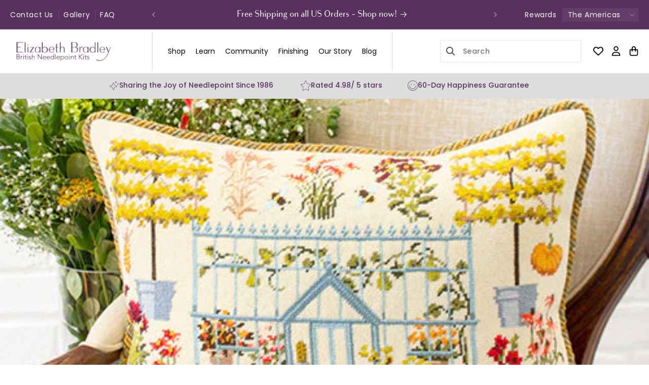

--- FILE ---
content_type: text/html; charset=utf-8
request_url: https://americas.elizabethbradley.com/blogs/elizabeth-bradley/the-chelsea-autumn-garden
body_size: 159381
content:















<!doctype html>
<html class="no-js" lang="en">
  <head>

<script src="//d1liekpayvooaz.cloudfront.net/apps/customizery/customizery.js?shop=elizabeth-bradley.myshopify.com"></script>
<!-- Start of Shoplift scripts -->
<!-- 2025-04-04T04:30:36.6067744Z -->
<style>.shoplift-hide { opacity: 0 !important; }</style>
<style id="sl-preview-bar-hide">#preview-bar-iframe, #PBarNextFrameWrapper { display: none !important; }</style>
<script type="text/javascript">(function(rootPath, template, themeRole, themeId, isThemePreview){ /* Generated on 2026-01-19T11:45:01.1009872Z */var gt=Object.defineProperty;var mt=(R,x,V)=>x in R?gt(R,x,{enumerable:!0,configurable:!0,writable:!0,value:V}):R[x]=V;var w=(R,x,V)=>mt(R,typeof x!="symbol"?x+"":x,V);(function(){"use strict";var R=document.createElement("style");R.textContent=`#shoplift-preview-control{position:fixed;max-width:332px;height:56px;background-color:#141414;z-index:9999;bottom:20px;display:flex;border-radius:8px;box-shadow:13px 22px 7px #0000,9px 14px 7px #00000003,5px 8px 6px #0000000d,2px 4px 4px #00000017,1px 1px 2px #0000001a,0 0 #0000001a;align-items:center;margin:0 auto;left:16px;right:16px;opacity:0;transform:translateY(20px);visibility:hidden;transition:opacity .4s ease-in-out,transform .4s ease-in-out,visibility 0s .4s}#shoplift-preview-control.visible{opacity:1;transform:translateY(0);visibility:visible;transition:opacity .4s ease-in-out,transform .4s ease-in-out,visibility 0s 0s}#shoplift-preview-control *{font-family:Inter,sans-serif;color:#fff;box-sizing:border-box;font-size:16px}#shoplift-preview-variant-title{font-weight:400;line-height:140%;font-size:16px;text-align:start;letter-spacing:-.16px;flex-grow:1;text-wrap:nowrap;overflow:hidden;text-overflow:ellipsis}#shoplift-preview-variant-selector{position:relative;display:block;padding:6px 0;height:100%;min-width:0;flex:1 1 auto}#shoplift-preview-variant-menu-trigger{border:none;cursor:pointer;width:100%;background-color:transparent;padding:0 16px;border-left:1px solid #333;border-right:1px solid #333;height:100%;display:flex;align-items:center;justify-content:start;gap:8px}#shoplift-preview-variant-selector .menu-variant-label{width:24px;height:24px;border-radius:50%;padding:6px;display:flex;justify-content:center;align-items:center;font-size:12px;font-style:normal;font-weight:600;line-height:100%;letter-spacing:-.12px;flex-shrink:0}#shoplift-preview-variant-selector .preview-variant-menu{position:absolute;bottom:110%;transform:translate3d(0,20px,0);visibility:hidden;pointer-events:none;opacity:0;cursor:pointer;background-color:#141414;border:1px solid #141414;border-radius:6px;width:100%;max-height:156px;overflow-y:auto;box-shadow:0 8px 16px #0003;z-index:1;transition:opacity .3s ease-in-out,transform .3s ease-in-out,visibility 0s .3s}#shoplift-preview-variant-selector .preview-variant-menu.preview-variant-menu__visible{visibility:visible;pointer-events:auto;opacity:100;transform:translateZ(0);transition:opacity .3s ease-in-out,transform .3s ease-in-out,visibility 0s 0s}@media screen and (max-width: 400px){#shoplift-preview-variant-selector .preview-variant-menu{position:fixed;left:0;right:0;width:auto;bottom:110%}}#shoplift-preview-variant-selector .preview-variant-menu .preview-variant-menu--item{padding:12px 16px;display:flex;overflow:hidden}#shoplift-preview-variant-selector .preview-variant-menu .preview-variant-menu--item .menu-variant-label{margin-right:6px}#shoplift-preview-variant-selector .preview-variant-menu .preview-variant-menu--item span{overflow:hidden;text-overflow:ellipsis;text-wrap:nowrap;white-space:nowrap;color:#f6f6f6;font-size:14px;font-style:normal;font-weight:500}#shoplift-preview-variant-selector .preview-variant-menu .preview-variant-menu--item:hover{background-color:#545454}#shoplift-preview-variant-selector .preview-variant-menu .preview-variant-menu--item:last-of-type{border-bottom-left-radius:6px;border-bottom-right-radius:6px}#shoplift-preview-variant-selector .preview-variant-menu .preview-variant-menu--item:first-of-type{border-top-left-radius:6px;border-top-right-radius:6px}#shoplift-preview-control div:has(#shoplift-exit-preview-button){padding:0 16px}#shoplift-exit-preview-button{padding:6px 8px;font-weight:500;line-height:75%;border-radius:4px;background-color:transparent;border:none;text-decoration:none}#shoplift-exit-preview-button:hover{cursor:pointer;background-color:#333}`,document.head.appendChild(R);var x=" daum[ /]| deusu/| yadirectfetcher|(?:^|[^g])news(?!sapphire)|(?<! (?:channel/|google/))google(?!(app|/google| pixel))|(?<! cu)bots?(?:\\b|_)|(?<!(?: ya| yandex|^job|inapp;) ?)search|(?<!(?:lib))http|(?<![hg]m)score|@[a-z][\\w-]+\\.|\\(\\)|\\.com|\\b\\d{13}\\b|^<|^[\\w \\.\\-\\(?:\\):]+(?:/v?\\d+(?:\\.\\d+)?(?:\\.\\d{1,10})*?)?(?:,|$)|^[^ ]{50,}$|^\\d+\\b|^\\w+/[\\w\\(\\)]*$|^active|^ad muncher|^amaya|^avsdevicesdk/|^biglotron|^bot|^bw/|^clamav[ /]|^client/|^cobweb/|^custom|^ddg[_-]android|^discourse|^dispatch/\\d|^downcast/|^duckduckgo|^facebook|^getright/|^gozilla/|^hobbit|^hotzonu|^hwcdn/|^jeode/|^jetty/|^jigsaw|^microsoft bits|^movabletype|^mozilla/\\d\\.\\d \\(compatible;?\\)$|^mozilla/\\d\\.\\d \\w*$|^navermailapp|^netsurf|^offline|^owler|^postman|^python|^rank|^read|^reed|^rest|^rss|^snapchat|^space bison|^svn|^swcd |^taringa|^thumbor/|^track|^valid|^w3c|^webbandit/|^webcopier|^wget|^whatsapp|^wordpress|^xenu link sleuth|^yahoo|^yandex|^zdm/\\d|^zoom marketplace/|^{{.*}}$|admin|analyzer|archive|ask jeeves/teoma|bit\\.ly/|bluecoat drtr|browsex|burpcollaborator|capture|catch|check|chrome-lighthouse|chromeframe|classifier|clean|cloud|crawl|cypress/|dareboost|datanyze|dejaclick|detect|dmbrowser|download|evc-batch/|feed|firephp|gomezagent|headless|httrack|hubspot marketing grader|hydra|ibisbrowser|images|insight|inspect|iplabel|ips-agent|java(?!;)|library|mail\\.ru/|manager|measure|neustar wpm|node|nutch|offbyone|optimize|pageburst|pagespeed|parser|perl|phantomjs|pingdom|powermarks|preview|proxy|ptst[ /]\\d|reputation|resolver|retriever|rexx;|rigor|rss\\b|scan|scrape|server|sogou|sparkler/|speedcurve|spider|splash|statuscake|synapse|synthetic|tools|torrent|trace|transcoder|url|virtuoso|wappalyzer|watch|webglance|webkit2png|whatcms/|zgrab",V=/bot|spider|crawl|http|lighthouse/i,D;function W(){if(D instanceof RegExp)return D;try{D=new RegExp(x,"i")}catch{D=V}return D}function J(c){return!!c&&W().test(c)}class M{constructor(){w(this,"timestamp");this.timestamp=new Date}}class Y extends M{constructor(e,i,s){super();w(this,"type");w(this,"testId");w(this,"hypothesisId");this.type=3,this.testId=e,this.hypothesisId=i,this.timestamp=s}}class Z extends M{constructor(e){super();w(this,"type");w(this,"path");this.type=4,this.path=e}}class Q extends M{constructor(e){super();w(this,"type");w(this,"cart");this.type=5,this.cart=e}}class N extends Error{constructor(){super();w(this,"isBot");this.isBot=!0}}function X(c,t,e){for(const i of t.selectors){const s=c.querySelectorAll(i.cssSelector);for(let r=0;r<s.length;r++)e(t.testId,t.hypothesisId)}q(c,t,(i,s,r,n,o)=>o(s,r),e)}function L(c,t,e){for(const i of t.selectors)U(c,t.testId,t.hypothesisId,i,e??(()=>{}));q(c,t,U,e??(()=>{}))}function F(c){return c.urlPatterns.reduce((t,e)=>{switch(e.operator){case"contains":return t+`.*${e}.*`;case"endsWith":return t+`.*${e}`;case"startsWith":return t+`${e}.*`}},"")}function q(c,t,e,i){new MutationObserver(()=>{for(const r of t.selectors)e(c,t.testId,t.hypothesisId,r,i)}).observe(c.documentElement,{childList:!0,subtree:!0})}function U(c,t,e,i,s){const r=c.querySelectorAll(i.cssSelector);for(let n=0;n<r.length;n++){let o=r.item(n);if(o instanceof HTMLElement&&o.dataset.shoplift!==""){o.dataset.shoplift="";for(const a of i.actions.sort(at))o=tt(c,i.cssSelector,o,a)}}return r.length>0&&s?(s(t,e),!0):!1}function tt(c,t,e,i){switch(i.type){case"innerHtml":e.innerHTML=i.value;break;case"attribute":et(e,i.scope,i.value);break;case"css":it(c,t,i.value);break;case"js":st(c,e,i);break;case"copy":return rt(e);case"remove":ot(e);break;case"move":nt(e,parseInt(i.value));break}return e}function et(c,t,e){c.setAttribute(t,e)}function it(c,t,e){var s;const i=c.createElement("style");i.innerHTML=`${t} { ${e} }`,(s=c.getElementsByTagName("head")[0])==null||s.appendChild(i)}function st(c,t,e){Function("document","element",`"use strict"; ${e.value}`)(c,t)}function rt(c){const t=c.cloneNode(!0);if(!c.parentNode)throw"Can't copy node outside of DOM";return c.parentNode.insertBefore(t,c.nextSibling),t}function ot(c){c.remove()}function nt(c,t){if(t===0)return;const e=Array.prototype.slice.call(c.parentElement.children).indexOf(c),i=Math.min(Math.max(e+t,0),c.parentElement.children.length-1);c.parentElement.children.item(i).insertAdjacentElement(t>0?"afterend":"beforebegin",c)}function at(c,t){return z(c)-z(t)}function z(c){return c.type==="copy"||c.type==="remove"?0:1}var k=(c=>(c[c.Template=0]="Template",c[c.Theme=1]="Theme",c[c.UrlRedirect=2]="UrlRedirect",c[c.Script=3]="Script",c[c.Dom=4]="Dom",c[c.Price=5]="Price",c))(k||{});const lt="data:image/svg+xml,%3csvg%20width='12'%20height='12'%20viewBox='0%200%2012%2012'%20fill='none'%20xmlns='http://www.w3.org/2000/svg'%3e%3cpath%20d='M9.96001%207.90004C9.86501%207.90004%209.77001%207.86504%209.69501%207.79004L6.43501%204.53004C6.19501%204.29004%205.80501%204.29004%205.56501%204.53004L2.30501%207.79004C2.16001%207.93504%201.92001%207.93504%201.77501%207.79004C1.63001%207.64504%201.63001%207.40504%201.77501%207.26004L5.03501%204.00004C5.56501%203.47004%206.43001%203.47004%206.96501%204.00004L10.225%207.26004C10.37%207.40504%2010.37%207.64504%2010.225%207.79004C10.15%207.86004%2010.055%207.90004%209.96001%207.90004Z'%20fill='white'/%3e%3c/svg%3e",ct="data:image/svg+xml,%3csvg%20width='14'%20height='24'%20viewBox='0%200%2014%2024'%20fill='none'%20xmlns='http://www.w3.org/2000/svg'%3e%3cpath%20d='M12.3976%2014.5255C12.2833%2013.8788%2012.0498%2013.3024%2011.6952%2012.7961C11.3416%2012.2898%2010.9209%2011.8353%2010.4353%2011.4317C9.94868%2011.0291%209.43546%2010.6488%208.89565%2010.292C8.48487%2010.049%208.09577%209.78565%207.72637%209.50402C7.35697%209.2224%207.08016%208.89503%206.89694%208.51987C6.71273%208.14471%206.67826%207.69533%206.79055%207.1697C6.86345%206.83216%206.97476%206.54647%207.12351%206.31162C7.27324%206.07778%207.47124%205.89986%207.7175%205.77684C7.96377%205.65483%208.21989%205.59383%208.48389%205.59383C8.88087%205.59383%209.17639%205.7016%209.3734%205.91714C9.56943%206.13268%209.68271%206.42345%209.71424%206.78946C9.74576%207.15547%209.72015%207.55401%209.63839%207.98509C9.55663%208.41617%209.43645%208.84724%209.27687%209.27934L13.5127%208.80149C13.9638%207.52656%2014.1017%206.42447%2013.9264%205.49725C13.751%204.56901%2013.2664%203.85122%2012.4724%203.34491C12.239%203.19648%2011.9779%203.07041%2011.6893%202.96569L12.0026%201.50979L9.86397%200L7.3875%201.50979L7.11169%202.78878C6.65166%202.8874%206.21724%203.01957%205.8114%203.19038C4.85292%203.594%204.06684%204.15115%203.45117%204.86385C2.83452%205.57655%202.42571%206.40108%202.22378%207.33847C2.06616%208.06947%202.04942%208.70796%202.17551%209.25087C2.30061%209.7948%202.52028%2010.2828%202.8355%2010.7139C3.14974%2011.145%203.51816%2011.5344%203.93977%2011.881C4.36039%2012.2288%204.782%2012.5521%205.20164%2012.851C5.68334%2013.1702%206.13844%2013.5169%206.56497%2013.8921C6.99052%2014.2672%207.31954%2014.7125%207.55004%2015.228C7.78055%2015.7445%207.81502%2016.3769%207.65347%2017.1262C7.56482%2017.5389%207.43676%2017.8765%207.27028%2018.1388C7.10381%2018.4011%206.89596%2018.5983%206.64772%2018.7295C6.3985%2018.8606%206.12071%2018.9267%205.8114%2018.9267C5.21641%2018.9267%204.79776%2018.6034%204.62833%2018.1632C4.4589%2017.7229%204.47367%2017.2583%204.60075%2016.5639C4.72782%2015.8705%205.05092%2015.1395%205.37107%2014.3699H1.17665C1.17665%2014.3699%200.207341%2016.1115%200.0310135%2017.6762C-0.0655232%2018.5302%200.0635208%2019.2653%200.41519%2019.8844C0.76686%2020.5036%201.33032%2020.9814%202.10655%2021.319C2.39222%2021.443%202.7104%2021.5447%203.05813%2021.623L2.54589%2024H7.17473L7.7047%2021.5386C8.08493%2021.442%208.43857%2021.3231%208.76562%2021.1787C9.73985%2020.7476%2010.52%2020.1427%2011.1071%2019.3649C11.6932%2018.5871%2012.0873%2017.7291%2012.2892%2016.7917C12.4744%2015.9295%2012.5099%2015.1741%2012.3966%2014.5275L12.3976%2014.5255Z'%20fill='white'/%3e%3c/svg%3e";async function dt(c){let t=c.replace(/-/g,"+").replace(/_/g,"/");for(;t.length%4;)t+="=";const e=atob(t),i=Uint8Array.from(e,n=>n.charCodeAt(0)),s=new Blob([i]).stream().pipeThrough(new DecompressionStream("gzip")),r=await new Response(s).text();return JSON.parse(r)}function O(c,t){return typeof t=="string"&&/\d{4}-\d{2}-\d{2}T\d{2}:\d{2}:\d{2}.\d+(?:Z|[+-]\d+)/.test(t)?new Date(t):t}function H(c,t){return t}function E(c,t=!1,e=!1,i=","){const s=c/100;if(e){const n=Math.round(s).toLocaleString("en-US");return i!==","?n.replace(/,/g,i):n}else{const r=t?",":".",n=s.toFixed(2).split("."),o=parseInt(n[0],10),a=n[1]??"00",l=o.toLocaleString("en-US");return i!==","?`${l.replace(/,/g,i)}${r}${a}`:t?`${l.replace(/,/g,".")}${r}${a}`:`${l}${r}${a}`}}function $(c,t,e,i){const s=t.replace("{{amount}}",E(c,!1,!1)).replace("{{amount_no_decimals}}",E(c,!1,!0)).replace("{{amount_with_comma_separator}}",E(c,!0,!1)).replace("{{amount_no_decimals_with_comma_separator}}",E(c,!0,!0)).replace("{{amount_with_space_separator}}",E(c,!1,!1," ")).replace("{{amount_no_decimals_with_space_separator}}",E(c,!1,!0," ")).replace("{{amount_with_apostrophe_separator}}",E(c,!1,!1,"'")).replace("{{amount_no_decimals_with_apostrophe_separator}}",E(c,!1,!0,"'")).replace("{{amount_with_period_and_space_separator}}",E(c,!1,!1,". ")).replace("{{amount_no_decimals_with_period_and_space_separator}}",E(c,!1,!0,". "));return i?`${s} ${e}`:s}function B(c){return c.replace(/[^\d.,\s-]/g,"").trim()}function ht(c){const t=new Map;for(const[e,i,s]of c.v)t.set(e,{priceInCents:i,compareAtPriceInCents:s});return t}function pt(c,t,e,i){const{priceInCents:s,compareAtPriceInCents:r}=e,{mf:n,c:o,cce:a}=i;if(c.getAttribute("data-sl-attribute-p")===t)c.innerHTML=$(s,n,o,a);else if(c.getAttribute("data-sl-attribute-cap")===t)r<=0||r<=s?c.remove():c.innerHTML=$(r,n,o,a);else if(c.getAttribute("data-sl-attribute-discount")===t&&!(r<=0||r<=s)){const h=Math.round((r-s)/r*100),u=B($(r-s,n,o,!1)),p=c.getAttribute("data-sl-format")||"percent";p==="percent"?c.textContent=`-${h}%`:p==="amount"?c.textContent=`-${u}`:p==="both"&&(c.textContent=`-${h}% (-${u})`)}}function ut(c){const t=[],e={id:"url-pattern",operator:"contains",value:"/"};for(const[i,s,r]of c.v){t.push({id:`p-${i}`,cssSelector:`[data-sl-attribute-p="${i}"]`,urlPatterns:[e],actions:[{id:`p-action-${i}`,type:"innerHtml",scope:"price",value:$(s,c.mf,c.c,c.cce)}]});const n=r<=0||r<=s;if(t.push({id:`cap-${i}`,cssSelector:`[data-sl-attribute-cap="${i}"]`,urlPatterns:[e],actions:[{id:`cap-action-${i}`,type:n?"remove":"innerHtml",scope:"compare-at-price",value:n?"":$(r,c.mf,c.c,c.cce)}]}),!n&&r>s){const o=Math.round((r-s)/r*100),a=B($(r-s,c.mf,c.c,!1));t.push({id:`d-${i}`,cssSelector:`[data-sl-attribute-discount="${i}"]`,urlPatterns:[e],actions:[{id:`d-action-${i}`,type:"js",scope:null,value:`(function(doc, el) {              var format = el.getAttribute('data-sl-format') || 'percent';              if (format === 'percent') {                el.textContent = '-${o}%';              } else if (format === 'amount') {                el.textContent = '-${a}';              } else if (format === 'both') {                el.textContent = '-${o}% (-${a})';              }            })`}]})}}return t}let G=!1;class ft{constructor(t,e,i,s,r,n,o,a,l,h,u){w(this,"DATA_SL_ATTRIBUTE_P","data-sl-attribute-p");w(this,"DATA_SL_TEST_ID","data-sl-test-id");w(this,"VIEWPORT_TRACK_THRESHOLD",.5);w(this,"temporarySessionKey","Shoplift_Session");w(this,"essentialSessionKey","Shoplift_Essential");w(this,"analyticsSessionKey","Shoplift_Analytics");w(this,"priceSelectorsSessionKey","Shoplift_PriceSelectors");w(this,"legacySessionKey");w(this,"cssHideClass");w(this,"testConfigs");w(this,"inactiveTestConfigs");w(this,"testsFilteredByAudience");w(this,"sendPageView");w(this,"shopliftDebug");w(this,"gaConfig");w(this,"getCountryTimeout");w(this,"state");w(this,"shopifyAnalyticsId");w(this,"cookie",document.cookie);w(this,"isSyncing",!1);w(this,"isSyncingGA",!1);w(this,"fetch");w(this,"localStorageSet");w(this,"localStorageGet");w(this,"sessionStorageSet",window.sessionStorage.setItem.bind(window.sessionStorage));w(this,"sessionStorageGet",window.sessionStorage.getItem.bind(window.sessionStorage));w(this,"urlParams",new URLSearchParams(window.location.search));w(this,"device");w(this,"logHistory");w(this,"activeViewportObservers",new Map);w(this,"_priceTestProductIds",null);this.shop=t,this.host=e,this.eventHost=i,this.disableReferrerOverride=a,this.logHistory=[],this.legacySessionKey=`SHOPLIFT_SESSION_${this.shop}`,this.cssHideClass=s?"shoplift-hide":"",this.testConfigs=h.map(d=>({...d,startAt:new Date(d.startAt),statusHistory:d.statusHistory.map(v=>({...v,createdAt:new Date(v.createdAt)}))})),this.inactiveTestConfigs=u,this.sendPageView=!!r,this.shopliftDebug=n===!0,this.gaConfig=o!=={"sendEvents":false,"mode":"gtag"}?o:{sendEvents:!1},this.fetch=window.fetch.bind(window),this.localStorageSet=window.localStorage.setItem.bind(window.localStorage),this.localStorageGet=window.localStorage.getItem.bind(window.localStorage);const p=this.getDeviceType();this.device=p!=="tablet"?p:"mobile",this.state=this.loadState(),this.shopifyAnalyticsId=this.getShopifyAnalyticsId(),this.testsFilteredByAudience=h.filter(d=>d.status=="active"),this.getCountryTimeout=l===1000?1e3:l,this.log("State Loaded",JSON.stringify(this.state))}deriveCategoryFromExistingTests(){if(!this.state.temporary.testCategory&&this.state.essential.visitorTests.length>0){const t=this.state.essential.visitorTests.some(e=>{if(!e.hypothesisId)return!1;const i=this.getHypothesis(e.hypothesisId);return i&&["theme","basicScript","price"].includes(i.type)});this.state.temporary.testCategory=t?"global":"conditional",this.persistTemporaryState(),this.log("Derived test category from existing visitorTests: %s",this.state.temporary.testCategory)}}async init(){var t;try{if(this.log("Shoplift script initializing"),window.Shopify&&window.Shopify.designMode){this.log("Skipping script for design mode");return}if(window.location.href.includes("slScreenshot=true")){this.log("Skipping script for screenshot");return}if(window.location.hostname.endsWith(".edgemesh.com")){this.log("Skipping script for preview");return}if(window.location.href.includes("isShopliftMerchant")){const i=this.urlParams.get("isShopliftMerchant")==="true";this.log("Setting merchant session to %s",i),this.state.temporary.isMerchant=i,this.persistTemporaryState()}if(this.state.temporary.isMerchant){this.log("Setting up preview for merchant"),typeof window.shoplift!="object"&&this.setShopliftStub(),this.state.temporary.previewConfig||this.hidePage(),await this.initPreview(),(t=document.querySelector("#sl-preview-bar-hide"))==null||t.remove();return}if(this.state.temporary.previewConfig=void 0,J(navigator.userAgent))return;if(navigator.userAgent.includes("Chrome/118")){this.log("Random: %o",[Math.random(),Math.random(),Math.random()]);const i=await this.makeRequest({url:`${this.eventHost}/api/v0/events/ip`,method:"get"}).then(s=>s==null?void 0:s.json());this.log(`IP: ${i}`),this.makeRequest({url:`${this.eventHost}/api/v0/logs`,method:"post",data:JSON.stringify(this.debugState(),H)}).catch()}if(this.shopifyAnalyticsId=this.getShopifyAnalyticsId(),this.monitorConsentChange(),this.checkForThemePreview())return;if(!this.disableReferrerOverride&&this.state.temporary.originalReferrer!=null){this.log(`Overriding referrer from '${document.referrer}' to '${this.state.temporary.originalReferrer}'`);const i=this.state.temporary.originalReferrer;delete this.state.temporary.originalReferrer,this.persistTemporaryState(),Object.defineProperty(document,"referrer",{get:()=>i,enumerable:!0,configurable:!0})}if(await this.refreshVisitor(this.shopifyAnalyticsId),await this.handleVisitorTest()){this.log("Redirecting for visitor test");return}this.setShoplift(),this.showPage(),this.ensureCartAttributesForExistingPriceTests(!1),await this.finalize(),console.log("SHOPLIFT SCRIPT INITIALIZED!")}catch(e){if(e instanceof N)return;throw e}finally{typeof window.shoplift!="object"&&this.setShopliftStub()}}getVariantColor(t){switch(t){case"a":return{text:"#141414",bg:"#E2E2E2"};case"b":return{text:"rgba(255, 255, 255, 1)",bg:"rgba(37, 99, 235, 1)"}}}getDefaultVariantTitle(t){return t.title?t.title:t.type==="price"?t.isControl?"Original prices":"Variant prices":t.isControl?"Original":"Untitled variant "+t.label.toUpperCase()}async initPreview(){const t=this.urlParams.get("previewConfig");if(t){this.state.temporary.previewConfig=void 0,this.log("Setting up the preview"),this.log("Found preview config, writing to temporary state");const e=await dt(t);if(this.state.temporary.previewConfig=e,this.state.temporary.previewConfig.testTypeCategory===k.Price){this.hidePage(!0);const s=this.state.temporary.previewConfig;let r=`${this.host}/api/dom-selectors/${s.storeId}/${s.testId}/${s.isDraft||!1}`;s.shopifyProductId&&(r+=`?productId=${s.shopifyProductId}`);const n=await this.makeJsonRequest({method:"get",url:r}).catch(o=>(this.log("Error getting domSelectors",o),null));s.variants.forEach(o=>{var a;return o.domSelectors=(a=n[o.id])==null?void 0:a.domSelectors})}this.persistTemporaryState();const i=new URL(window.location.toString());i.searchParams.delete("previewConfig"),this.queueRedirect(i)}else if(this.state.temporary.previewConfig){this.showPage();const e=this.state.temporary.previewConfig;e.testTypeCategory===k.Template&&this.handleTemplatePreview(e)&&this.initPreviewControls(e),e.testTypeCategory===k.UrlRedirect&&this.handleUrlPreview(e)&&this.initPreviewControls(e),e.testTypeCategory===k.Script&&this.handleScriptPreview(e)&&this.initPreviewControls(e),e.testTypeCategory===k.Price&&await this.handlePricePreview(e)&&this.initPreviewControls(e)}}initPreviewControls(t){document.addEventListener("DOMContentLoaded",()=>{const e=t.variants.find(v=>v.id===t.currentVariant),i=(e==null?void 0:e.label)||"a",s=t.variants,r=document.createElement("div");r.id="shoplift-preview-control";const n=document.createElement("div"),o=document.createElement("img");o.src=ct,o.height=24,o.width=14,n.style.padding="0 16px",n.style.lineHeight="100%",n.appendChild(o),r.appendChild(n);const a=document.createElement("div");a.id="shoplift-preview-variant-selector";const l=document.createElement("button");l.id="shoplift-preview-variant-menu-trigger";const h=document.createElement("div");h.className="menu-variant-label",h.style.backgroundColor=this.getVariantColor(i).bg,h.style.color=this.getVariantColor(i).text,h.innerText=i.toUpperCase(),l.appendChild(h);const u=document.createElement("span");if(u.id="shoplift-preview-variant-title",u.innerText=e?this.getDefaultVariantTitle(e):"Untitled variant "+i.toUpperCase(),l.appendChild(u),s.length>1){const v=document.createElement("img");v.src=lt,v.width=12,v.height=12,v.style.height="12px",v.style.width="12px",l.appendChild(v);const T=document.createElement("div");T.className="preview-variant-menu";for(const m of t.variants.filter(C=>C.id!==t.currentVariant)){const C=document.createElement("div");C.className="preview-variant-menu--item";const A=document.createElement("div");A.className="menu-variant-label",A.style.backgroundColor=this.getVariantColor(m.label).bg,A.style.color=this.getVariantColor(m.label).text,A.style.flexShrink="0",A.innerText=m.label.toUpperCase(),C.appendChild(A);const y=document.createElement("span");y.innerText=this.getDefaultVariantTitle(m),C.appendChild(y),C.addEventListener("click",()=>{this.pickVariant(m.id)}),T.appendChild(C)}a.appendChild(T),l.addEventListener("click",()=>{T.className!=="preview-variant-menu preview-variant-menu__visible"?T.classList.add("preview-variant-menu__visible"):T.classList.remove("preview-variant-menu__visible")}),document.addEventListener("click",m=>{m.target instanceof Element&&!l.contains(m.target)&&T.className==="preview-variant-menu preview-variant-menu__visible"&&T.classList.remove("preview-variant-menu__visible")})}else l.style.pointerEvents="none",h.style.margin="0";a.appendChild(l),r.appendChild(a);const p=document.createElement("div"),d=document.createElement("button");d.id="shoplift-exit-preview-button",d.innerText="Exit",p.appendChild(d),d.addEventListener("click",()=>{this.exitPreview()}),r.appendChild(p),document.body.appendChild(r),requestAnimationFrame(()=>{r.classList.add("visible")})}),this.ensureCartAttributesForExistingPriceTests(!0)}pickVariant(t){var e,i,s,r;if(this.state.temporary.previewConfig){const n=this.state.temporary.previewConfig,o=new URL(window.location.toString());if(n.testTypeCategory===k.UrlRedirect){const a=(e=n.variants.find(l=>l.id===n.currentVariant))==null?void 0:e.redirectUrl;if(o.pathname===a){const l=(i=n.variants.find(h=>h.id===t))==null?void 0:i.redirectUrl;l&&(o.pathname=l)}}if(n.testTypeCategory===k.Template){const a=(s=n.variants.find(l=>l.id===n.currentVariant))==null?void 0:s.pathName;if(a&&o.pathname===a){const l=(r=n.variants.find(h=>h.id===t))==null?void 0:r.pathName;l&&l!==a&&(o.pathname=l)}}n.currentVariant=t,this.persistTemporaryState(),this.queueRedirect(o)}}exitPreview(){var e,i,s,r;const t=new URL(window.location.toString());if(((e=this.state.temporary.previewConfig)==null?void 0:e.testTypeCategory)===k.Template&&t.searchParams.delete("view"),((i=this.state.temporary.previewConfig)==null?void 0:i.testTypeCategory)===k.Script&&t.searchParams.delete("slVariant"),((s=this.state.temporary.previewConfig)==null?void 0:s.testTypeCategory)===k.UrlRedirect){const o=this.state.temporary.previewConfig.variants.filter(l=>!l.isControl&&l.redirectUrl!==null).map(l=>l.redirectUrl),a=(r=this.state.temporary.previewConfig.variants.find(l=>l.label==="a"))==null?void 0:r.redirectUrl;o.includes(t.pathname)&&a&&(t.pathname=a)}this.state.temporary.previewConfig=void 0,this.persistTemporaryState(),this.hidePage(),this.queueRedirect(t)}handleTemplatePreview(t){const e=t.currentVariant,i=t.variants.find(a=>a.id===e);if(!i)return!1;const s=t.variants.find(a=>a.isControl);if(!s)return!1;this.log("Setting up template preview for type",s.type);const r=new URL(window.location.toString()),n=r.searchParams.get("view"),o=i.type===s.type;return!o&&!i.isControl&&template.suffix===s.affix&&this.typeFromTemplate()===s.type&&i.pathName!==null?(this.log("Hit control template type, redirecting to the variant url"),this.hidePage(),r.pathname=i.pathName,this.queueRedirect(r),!0):(!i.isControl&&this.typeFromTemplate()==i.type&&template.suffix===s.affix&&o&&n!==(i.affix||"__DEFAULT__")&&(this.log("Template type and affix match control, updating the view param"),r.searchParams.delete("view"),this.log("Setting the new viewParam to",i.affix||"__DEFAULT__"),this.hidePage(),r.searchParams.set("view",i.affix||"__DEFAULT__"),this.queueRedirect(r)),n!==null&&n!==i.affix&&(r.searchParams.delete("view"),this.hidePage(),this.queueRedirect(r)),!0)}handleUrlPreview(t){var n;const e=t.currentVariant,i=t.variants.find(o=>o.id===e),s=(n=t.variants.find(o=>o.isControl))==null?void 0:n.redirectUrl;if(!i)return!1;this.log("Setting up URL redirect preview");const r=new URL(window.location.toString());return r.pathname===s&&!i.isControl&&i.redirectUrl!==null&&(this.log("Url matches control, redirecting"),this.hidePage(),r.pathname=i.redirectUrl,this.queueRedirect(r)),!0}handleScriptPreview(t){const e=t.currentVariant,i=t.variants.find(n=>n.id===e);if(!i)return!1;this.log("Setting up script preview");const s=new URL(window.location.toString());return s.searchParams.get("slVariant")!==i.id&&(this.log("current id doesn't match the variant, redirecting"),s.searchParams.delete("slVariant"),this.log("Setting the new slVariantParam"),this.hidePage(),s.searchParams.set("slVariant",i.id),this.queueRedirect(s)),!0}async handlePricePreview(t){const e=t.currentVariant,i=t.variants.find(s=>s.id===e);return i?(this.log("Setting up price preview"),i.domSelectors&&i.domSelectors.length>0&&(L(document,{testId:t.testId,hypothesisId:i.id,selectors:i.domSelectors}),this.ensureCartAttributesForExistingPriceTests(!0)),!0):!1}async finalize(){const t=await this.getCartState();t!==null&&this.queueCartUpdate(t),this.pruneStateAndSave(),await this.syncAllEvents()}setShoplift(){this.log("Setting up public API");const e=this.urlParams.get("slVariant")==="true",i=e?null:this.urlParams.get("slVariant");window.shoplift={isHypothesisActive:async s=>{if(this.log("Script checking variant for hypothesis '%s'",s),e)return this.log("Forcing variant for hypothesis '%s'",s),!0;if(i!==null)return this.log("Forcing hypothesis '%s'",i),s===i;const r=this.testConfigs.find(o=>o.hypotheses.some(a=>a.id===s));if(!r)return this.log("No test found for hypothesis '%s'",s),!1;const n=this.state.essential.visitorTests.find(o=>o.testId===r.id);return n?(this.log("Active visitor test found",s),n.hypothesisId===s):(await this.manuallySplitVisitor(r),this.testConfigs.some(o=>o.hypotheses.some(a=>a.id===s&&this.state.essential.visitorTests.some(l=>l.hypothesisId===a.id))))},setAnalyticsConsent:async s=>{await this.onConsentChange(s,!0)},getVisitorData:()=>({visitor:this.state.analytics.visitor,visitorTests:this.state.essential.visitorTests.filter(s=>!s.isInvalid).map(s=>{const{shouldSendToGa:r,savedAt:n,...o}=s;return o})})}}setShopliftStub(){this.log("Setting up stubbed public API");const e=this.urlParams.get("slVariant")==="true",i=e?null:this.urlParams.get("slVariant");window.shoplift={isHypothesisActive:s=>Promise.resolve(e||s===i),setAnalyticsConsent:()=>Promise.resolve(),getVisitorData:()=>({visitor:null,visitorTests:[]})}}async manuallySplitVisitor(t){this.log("Starting manual split for test '%s'",t.id),await this.handleVisitorTest([t]),this.saveState(),this.syncAllEvents()}async handleVisitorTest(t){await this.filterTestsByAudience(this.testConfigs,this.state.analytics.visitor??this.buildBaseVisitor(),this.state.essential.visitorTests),this.deriveCategoryFromExistingTests(),this.clearStaleReservations();let e=t?t.filter(i=>this.testsFilteredByAudience.some(s=>s.id===i.id)):[...this.testsForUrl(this.testsFilteredByAudience),...this.domTestsForUrl(this.testsFilteredByAudience)];try{if(e.length===0)return this.log("No tests found"),!1;this.log("Checking for existing visitor test on page");const i=this.getCurrentVisitorHypothesis(e);if(i){this.log("Found current visitor test");const a=this.considerRedirect(i);return a&&(this.log("Redirecting for current visitor test"),this.redirect(i)),a}const s=this.getReservationForCurrentPage();if(s){this.log("Found matching reservation for current page: %s",s.testId);const a=this.getHypothesis(s.hypothesisId);if(a){a.type!=="price"&&this.realizeReservationForCriteria(s.entryCriteriaKey);const l=this.considerRedirect(a);return l&&this.redirect(a),l}}this.log("No active test relation for test page");const r=this.testsForUrl(this.inactiveTestConfigs.filter(a=>this.testIsPaused(a)&&a.hypotheses.some(l=>this.state.essential.visitorTests.some(h=>h.hypothesisId===l.id)))).map(a=>a.id);if(r.length>0)return this.log("Visitor has paused tests for test page, skipping test assignment: %o",r),!1;if(!this.state.temporary.testCategory){const a=this.testsFilteredByAudience.filter(h=>this.isGlobalEntryCriteria(this.getEntryCriteriaKey(h))),l=this.testsFilteredByAudience.filter(h=>!this.isGlobalEntryCriteria(this.getEntryCriteriaKey(h)));if(this.log("Category dice roll - global tests: %o, conditional tests: %o",a.map(h=>({id:h.id,title:h.title,criteria:this.getEntryCriteriaKey(h)})),l.map(h=>({id:h.id,title:h.title,criteria:this.getEntryCriteriaKey(h)}))),a.length>0&&l.length>0){const h=a.length,u=l.length,p=h+u,d=Math.random()*p;this.state.temporary.testCategory=d<h?"global":"conditional",this.log("Category dice roll: rolled %.2f of %d (global weight: %d, conditional weight: %d), selected '%s'",d,p,h,u,this.state.temporary.testCategory)}else a.length>0?(this.state.temporary.testCategory="global",this.log("Only global tests available, setting category to global")):(this.state.temporary.testCategory="conditional",this.log("Only conditional tests available, setting category to conditional"));this.persistTemporaryState()}const n=this.state.temporary.testCategory;if(this.log("Visitor test category: %s",n),n==="global"){const a=this.testsFilteredByAudience.filter(l=>!this.isGlobalEntryCriteria(this.getEntryCriteriaKey(l)));for(const l of a)this.markTestAsBlocked(l,"category:global");e=e.filter(l=>this.isGlobalEntryCriteria(this.getEntryCriteriaKey(l)))}else{const a=this.testsFilteredByAudience.filter(l=>this.isGlobalEntryCriteria(this.getEntryCriteriaKey(l)));for(const l of a)this.markTestAsBlocked(l,"category:conditional");e=e.filter(l=>!this.isGlobalEntryCriteria(this.getEntryCriteriaKey(l)))}if(e.length===0)return this.log("No tests remaining after category filter"),!1;this.createReservations(e);const o=this.getReservationForCurrentPage();if(o&&!o.isRealized){const a=this.getHypothesis(o.hypothesisId);if(a){a.type!=="price"&&this.realizeReservationForCriteria(o.entryCriteriaKey);const l=this.considerRedirect(a);return l&&(this.log("Redirecting for new test"),this.redirect(a)),l}}return!1}finally{this.includeInDomTests(),this.saveState()}}includeInDomTests(){this.applyControlForAudienceFilteredPriceTests();const t=this.getDomTestsForCurrentUrl(),e=this.getVisitorDomHypothesis(t);for(const i of t){this.log("Evaluating dom test '%s'",i.id);const s=i.hypotheses.some(d=>d.type==="price");if(this.state.essential.visitorTests.find(d=>d.testId===i.id&&d.isInvalid&&!d.hypothesisId)){if(this.log("Visitor is blocked from test '%s', applying control prices if price test",i.id),s){const d=i.hypotheses.find(v=>v.isControl);d!=null&&d.priceData&&(this.applyPriceTestWithMapLookup(i.id,d,[d],()=>{this.log("Control prices applied for blocked visitor, no metrics tracked")}),this.updatePriceTestHiddenInputs(i.id,"control",!1))}continue}const n=this.getReservationForTest(i.id);let o=null,a=!1;const l=e.find(d=>i.hypotheses.some(v=>d.id===v.id));if(n)o=this.getHypothesis(n.hypothesisId)??null,this.log("Using reserved hypothesis '%s' for test '%s'",n.hypothesisId,i.id);else if(l)o=l,this.log("Using existing hypothesis assignment for test '%s'",i.id);else if(s){const d=this.visitorActiveTestTypeWithReservations();d?(a=!0,this.log("Visitor already in test type '%s', treating as non-test for price test '%s'",d,i.id)):o=this.pickHypothesis(i)}else o=this.pickHypothesis(i);if(a&&s){const d=i.hypotheses.find(v=>v.isControl);d!=null&&d.priceData&&(this.log("Applying control prices for non-test visitor on price test '%s' (Map-based)",i.id),this.applyPriceTestWithMapLookup(i.id,d,[d],()=>{this.log("Control prices applied for non-test visitor, no metrics tracked")}),this.updatePriceTestHiddenInputs(i.id,"control",!1));continue}if(!o){this.log("Failed to pick hypothesis for test");continue}const h=i.bayesianRevision??4,u=o.type==="price",p=h>=5;if(u&&p){if(this.log(`Price test with Map-based lookup (v${h}): ${i.id}`),!o.priceData){this.log("No price data for hypothesis '%s', skipping",o.id);continue}const d=o.isControl?"control":"variant";this.log(`Setting up Map-based price test for ${d} (test: ${i.id})`),this.applyPriceTestWithMapLookup(i.id,o,i.hypotheses,v=>{const T=this.getReservationForTest(v);T&&!T.isRealized&&T.entryCriteriaKey?this.realizeReservationForCriteria(T.entryCriteriaKey):this.queueAddVisitorToTest(v,o),this.saveState(),this.queuePageView(window.location.pathname),this.syncAllEvents()});continue}if(u&&!p){this.log(`Price test without viewport tracking (v${h}): ${i.id}`);const d=this.getDomSelectorsForHypothesis(o);if(d.length===0)continue;L(document,{testId:i.id,hypothesisId:o.id,selectors:d},v=>{this.queueAddVisitorToTest(v,o),this.saveState(),this.queuePageView(window.location.pathname),this.syncAllEvents()});continue}if(!o.domSelectors||o.domSelectors.length===0){this.log("No selectors found, skipping hypothesis");continue}L(document,{testId:i.id,hypothesisId:o.id,selectors:o.domSelectors},d=>{this.queueAddVisitorToTest(d,o),this.saveState(),this.queuePageView(window.location.pathname),this.syncAllEvents()})}}considerRedirect(t){if(this.log("Considering redirect for hypothesis '%s'",t.id),t.isControl)return this.log("Skipping redirect for control"),!1;if(t.type==="basicScript"||t.type==="manualScript")return this.log("Skipping redirect for script test"),!1;const e=this.state.essential.visitorTests.find(n=>n.hypothesisId===t.id),i=new URL(window.location.toString()),r=new URLSearchParams(window.location.search).get("view");if(t.type==="theme"){if(!(t.themeId===themeId)){if(this.log("Theme id '%s' is not hypothesis theme ID '%s'",t.themeId,themeId),e&&e.themeId!==t.themeId&&(e.themeId===themeId||!this.isThemePreview()))this.log("On old theme, redirecting and updating local visitor"),e.themeId=t.themeId;else if(this.isThemePreview())return this.log("On non-test theme, skipping redirect"),!1;return this.log("Hiding page to redirect for theme test"),this.hidePage(),!0}return!1}else if(t.type!=="dom"&&t.type!=="price"&&t.affix!==template.suffix&&t.affix!==r||t.redirectPath&&!i.pathname.endsWith(t.redirectPath))return this.log("Hiding page to redirect for template test"),this.hidePage(),!0;return this.log("Not redirecting"),!1}redirect(t){if(this.log("Redirecting to hypothesis '%s'",t.id),t.isControl)return;const e=new URL(window.location.toString());if(e.searchParams.delete("view"),t.redirectPath){const i=RegExp("^(/w{2}-w{2})/").exec(e.pathname);if(i&&i.length>1){const s=i[1];e.pathname=`${s}${t.redirectPath}`}else e.pathname=t.redirectPath}else t.type==="theme"?(e.searchParams.set("_ab","0"),e.searchParams.set("_fd","0"),e.searchParams.set("_sc","1"),e.searchParams.set("preview_theme_id",t.themeId.toString())):t.type!=="urlRedirect"&&e.searchParams.set("view",t.affix);this.queueRedirect(e)}async refreshVisitor(t){if(t===null||!this.state.essential.isFirstLoad||!this.testConfigs.some(i=>i.visitorOption!=="all"))return;this.log("Refreshing visitor"),this.hidePage();const e=await this.getVisitor(t);e&&e.id&&this.updateLocalVisitor(e)}buildBaseVisitor(){return{shopifyAnalyticsId:this.shopifyAnalyticsId,device:this.device,country:null,...this.state.essential.initialState}}getInitialState(){const t=this.getUTMValue("utm_source")??"",e=this.getUTMValue("utm_medium")??"",i=this.getUTMValue("utm_campaign")??"",s=this.getUTMValue("utm_content")??"",r=window.document.referrer,n=this.device;return{createdAt:new Date,utmSource:t,utmMedium:e,utmCampaign:i,utmContent:s,referrer:r,device:n}}checkForThemePreview(){var t,e;return this.log("Checking for theme preview"),window.location.hostname.endsWith(".shopifypreview.com")?(this.log("on shopify preview domain"),this.clearThemeBar(!0,!1,this.state),(t=document.querySelector("#sl-preview-bar-hide"))==null||t.remove(),!1):this.isThemePreview()?this.state.essential.visitorTests.some(i=>i.isThemeTest&&i.hypothesisId!=null&&this.getHypothesis(i.hypothesisId)&&i.themeId===themeId)?(this.log("On active theme test, removing theme bar"),this.clearThemeBar(!1,!0,this.state),!1):this.state.essential.visitorTests.some(i=>i.isThemeTest&&i.hypothesisId!=null&&!this.getHypothesis(i.hypothesisId)&&i.themeId===themeId)?(this.log("Visitor is on an inactive theme test, redirecting to main theme"),this.redirectToMainTheme(),!0):this.state.essential.isFirstLoad?(this.log("No visitor found on theme preview, redirecting to main theme"),this.redirectToMainTheme(),!0):this.inactiveTestConfigs.some(i=>i.hypotheses.some(s=>s.themeId===themeId))?(this.log("Current theme is an inactive theme test, redirecting to main theme"),this.redirectToMainTheme(),!0):this.testConfigs.some(i=>i.hypotheses.some(s=>s.themeId===themeId))?(this.log("Falling back to clearing theme bar"),this.clearThemeBar(!1,!0,this.state),!1):(this.log("No tests on current theme, skipping script"),this.clearThemeBar(!0,!1,this.state),(e=document.querySelector("#sl-preview-bar-hide"))==null||e.remove(),!0):(this.log("Not on theme preview"),this.clearThemeBar(!0,!1,this.state),!1)}redirectToMainTheme(){this.hidePage();const t=new URL(window.location.toString());t.searchParams.set("preview_theme_id",""),this.queueRedirect(t)}testsForUrl(t){const e=new URL(window.location.href),i=this.typeFromTemplate();return t.filter(s=>s.hypotheses.some(r=>r.type!=="dom"&&r.type!=="price"&&(r.isControl&&r.type===i&&r.affix===template.suffix||r.type==="theme"||r.isControl&&r.type==="urlRedirect"&&r.redirectPath&&e.pathname.endsWith(r.redirectPath)||r.type==="basicScript"))&&(s.ignoreTestViewParameterEnforcement||!e.searchParams.has("view")||s.hypotheses.map(r=>r.affix).includes(e.searchParams.get("view")??"")))}domTestsForUrl(t){const e=new URL(window.location.href);return t.filter(i=>i.hypotheses.some(s=>s.type!=="dom"&&s.type!=="price"?!1:s.type==="price"&&s.priceData&&s.priceData.v.length>0?!0:s.domSelectors&&s.domSelectors.some(r=>new RegExp(F(r)).test(e.toString()))))}async filterTestsByAudience(t,e,i){const s=[];let r=e.country;!r&&t.some(n=>n.requiresCountry&&!i.some(o=>o.testId===n.id))&&(this.log("Hiding page to check geoip"),this.hidePage(),r=await this.makeJsonRequest({method:"get",url:`${this.eventHost}/api/v0/visitors/get-country`,signal:AbortSignal.timeout(this.getCountryTimeout)}).catch(n=>(this.log("Error getting country",n),null)));for(const n of t){if(this.log("Checking audience for test '%s'",n.id),this.state.essential.visitorTests.some(l=>l.testId===n.id&&l.hypothesisId==null)){console.log(`Skipping blocked test '${n.id}'`);continue}const o=this.visitorCreatedDuringTestActive(n.statusHistory);(i.some(l=>l.testId===n.id&&(n.device==="all"||n.device===e.device&&n.device===this.device))||this.isTargetAudience(n,e,o,r))&&(this.log("Visitor is in audience for test '%s'",n.id),s.push(n))}this.testsFilteredByAudience=s}isTargetAudience(t,e,i,s){const r=this.getChannel(e);return(t.device==="all"||t.device===e.device&&t.device===this.device)&&(t.visitorOption==="all"||t.visitorOption==="new"&&i||t.visitorOption==="returning"&&!i)&&(t.targetAudiences.length===0||t.targetAudiences.reduce((n,o)=>n||o.reduce((a,l)=>a&&l(e,i,r,s),!0),!1))}visitorCreatedDuringTestActive(t){let e="";for(const i of t){if(this.state.analytics.visitor!==null&&this.state.analytics.visitor.createdAt<i.createdAt||this.state.essential.initialState.createdAt<i.createdAt)break;e=i.status}return e==="active"}getDomTestsForCurrentUrl(){return this.domTestsForUrl(this.testsFilteredByAudience)}getCurrentVisitorHypothesis(t){return t.flatMap(e=>e.hypotheses).find(e=>e.type!=="dom"&&e.type!=="price"&&this.state.essential.visitorTests.some(i=>i.hypothesisId===e.id))}getVisitorDomHypothesis(t){return t.flatMap(e=>e.hypotheses).filter(e=>(e.type==="dom"||e.type==="price")&&this.state.essential.visitorTests.some(i=>i.hypothesisId===e.id))}getHypothesis(t){return this.testConfigs.filter(e=>e.hypotheses.some(i=>i.id===t)).map(e=>e.hypotheses.find(i=>i.id===t))[0]}getDomSelectorsForHypothesis(t){if(!t)return[];if(t.domSelectors&&t.domSelectors.length>0)return t.domSelectors;if(t.priceData){const e=`${this.priceSelectorsSessionKey}_${t.id}`;try{const s=sessionStorage.getItem(e);if(s){const r=JSON.parse(s);return t.domSelectors=r,this.log("Loaded %d price selectors from cache for hypothesis '%s'",r.length,t.id),r}}catch{}const i=ut(t.priceData);t.domSelectors=i;try{sessionStorage.setItem(e,JSON.stringify(i)),this.log("Generated and cached %d price selectors for hypothesis '%s'",i.length,t.id)}catch{this.log("Generated %d price selectors for hypothesis '%s' (cache unavailable)",i.length,t.id)}return i}return[]}hasThemeTest(t){return t.some(e=>e.hypotheses.some(i=>i.type==="theme"))}hasTestThatIsNotThemeTest(t){return t.some(e=>e.hypotheses.some(i=>i.type!=="theme"&&i.type!=="dom"&&i.type!=="price"))}hasThemeAndOtherTestTypes(t){return this.hasThemeTest(t)&&this.hasTestThatIsNotThemeTest(t)}testIsPaused(t){return t.status==="paused"||t.status==="incompatible"||t.status==="suspended"}visitorActiveTestType(){const t=this.state.essential.visitorTests.filter(e=>this.testConfigs.some(i=>i.hypotheses.some(s=>s.id==e.hypothesisId)));return t.length===0?null:t.some(e=>e.isThemeTest)?"theme":"templateOrUrlRedirect"}getReservationType(t){return t==="price"||this.isTemplateTestType(t)?"deferred":"immediate"}isTemplateTestType(t){return["product","collection","landing","index","cart","search","blog","article","collectionList"].includes(t)}getEntryCriteriaKey(t){const e=t.hypotheses.find(i=>i.isControl);if(!e)return`unknown:${t.id}`;switch(e.type){case"theme":return"global:theme";case"basicScript":return"global:autoApi";case"price":return"global:price";case"manualScript":return`conditional:manualApi:${t.id}`;case"urlRedirect":return`conditional:url:${e.redirectPath||"unknown"}`;default:return`conditional:template:${e.type}`}}isGlobalEntryCriteria(t){return t.startsWith("global:")}groupTestsByEntryCriteria(t){const e=new Map;for(const i of t){const s=this.getEntryCriteriaKey(i),r=e.get(s)||[];r.push(i),e.set(s,r)}return e}doesCurrentPageMatchEntryCriteria(t){if(this.isGlobalEntryCriteria(t))return!0;if(t==="conditional:manualApi")return!1;if(t.startsWith("conditional:url:")){const e=t.replace("conditional:url:","");return window.location.pathname.endsWith(e)}if(t.startsWith("conditional:template:")){const e=t.replace("conditional:template:","");return this.typeFromTemplate()===e}return!1}hasActiveReservation(){const t=this.getActiveReservations();return Object.values(t).some(e=>!e.isRealized)}getActiveReservation(){const t=this.getActiveReservations();return Object.values(t).find(e=>!e.isRealized)??null}clearStaleReservations(){const t=this.state.temporary.testReservations;if(!t)return;let e=!1;for(const[i,s]of Object.entries(t)){const r=this.testConfigs.find(o=>o.id===s.testId);if(!r){this.log("Test '%s' no longer in config, clearing reservation for criteria '%s'",s.testId,i),delete t[i],e=!0;continue}if(r.status!=="active"){this.log("Test '%s' status is '%s', clearing reservation for criteria '%s'",s.testId,r.status,i),delete t[i],e=!0;continue}this.testsFilteredByAudience.some(o=>o.id===s.testId)||(this.log("Visitor no longer passes audience for test '%s', clearing reservation for criteria '%s'",s.testId,i),delete t[i],e=!0)}e&&this.persistTemporaryState()}createReservations(t){if(this.state.temporary.testReservations||(this.state.temporary.testReservations={}),this.state.temporary.rolledEntryCriteria||(this.state.temporary.rolledEntryCriteria=[]),this.state.temporary.testCategory==="global"){this.createSingleReservation(t,"global");return}const i=t.filter(o=>this.doesCurrentPageMatchEntryCriteria(this.getEntryCriteriaKey(o))),s=t.filter(o=>!this.doesCurrentPageMatchEntryCriteria(this.getEntryCriteriaKey(o)));this.log("Conditional tests split - matching current page: %d, not matching: %d",i.length,s.length),i.length>0&&this.log("Tests matching current page (same pool): %o",i.map(o=>({id:o.id,title:o.title,criteria:this.getEntryCriteriaKey(o)})));const r="conditional:current-page";if(i.length>0&&!this.state.temporary.rolledEntryCriteria.includes(r)){this.createSingleReservation(i,r);for(const o of i){const a=this.getEntryCriteriaKey(o);this.state.temporary.rolledEntryCriteria.includes(a)||this.state.temporary.rolledEntryCriteria.push(a)}}const n=this.groupTestsByEntryCriteria(s);for(const[o,a]of n){if(this.state.temporary.rolledEntryCriteria.includes(o)){this.log("Already rolled for criteria '%s', skipping",o);continue}if(a.some(m=>this.state.essential.visitorTests.some(C=>C.testId===m.id))){this.log("Visitor already has VT for criteria '%s', skipping",o),this.state.temporary.rolledEntryCriteria.push(o);continue}const h=[...a].sort((m,C)=>m.id.localeCompare(C.id));this.log("Test dice roll for criteria '%s' - available tests: %o",o,h.map(m=>({id:m.id,title:m.title})));const u=Math.floor(Math.random()*h.length),p=h[u];this.log("Test dice roll: picked index %d of %d, selected test '%s' (%s)",u+1,a.length,p.id,p.title);const d=this.pickHypothesis(p);if(!d){this.log("No hypothesis picked for test '%s'",p.id);continue}const v=this.getReservationType(d.type),T={testId:p.id,hypothesisId:d.id,testType:d.type,reservationType:v,isThemeTest:d.type==="theme",themeId:d.themeId,createdAt:new Date,isRealized:!1,entryCriteriaKey:o};this.state.temporary.testReservations[o]=T,this.state.temporary.rolledEntryCriteria.push(o),this.log("Created %s reservation for test '%s' (criteria: %s)",v,p.id,o);for(const m of a)m.id!==p.id&&this.markTestAsBlocked(m,o)}this.persistTemporaryState()}createSingleReservation(t,e){if(this.state.temporary.rolledEntryCriteria.includes(e)){this.log("Already rolled for pool '%s', skipping",e);return}if(t.some(u=>this.state.essential.visitorTests.some(p=>p.testId===u.id&&!p.isInvalid))){this.log("Visitor already has VT for pool '%s', skipping",e),this.state.temporary.rolledEntryCriteria.push(e);return}if(t.length===0){this.log("No tests in pool '%s'",e);return}const s=[...t].sort((u,p)=>u.id.localeCompare(p.id));this.log("Test dice roll for pool '%s' - available tests: %o",e,s.map(u=>({id:u.id,title:u.title,criteria:this.getEntryCriteriaKey(u)})));const r=Math.floor(Math.random()*s.length),n=s[r];this.log("Test dice roll: picked index %d of %d, selected test '%s' (%s)",r,t.length,n.id,n.title);const o=this.pickHypothesis(n);if(!o){this.log("No hypothesis picked for test '%s'",n.id);return}const a=this.getReservationType(o.type),l=this.getEntryCriteriaKey(n),h={testId:n.id,hypothesisId:o.id,testType:o.type,reservationType:a,isThemeTest:o.type==="theme",themeId:o.themeId,createdAt:new Date,isRealized:!1,entryCriteriaKey:l};this.state.temporary.testReservations[l]=h,this.state.temporary.rolledEntryCriteria.push(e),this.log("Created %s reservation for test '%s' from pool '%s' (criteria: %s)",a,n.id,e,l);for(const u of t)u.id!==n.id&&this.markTestAsBlocked(u,`pool:${e}`);this.persistTemporaryState()}markTestAsBlocked(t,e){this.state.essential.visitorTests.some(i=>i.testId===t.id)||(this.log("Blocking visitor from test '%s' (reason: %s)",t.id,e),this.state.essential.visitorTests.push({createdAt:new Date,testId:t.id,hypothesisId:null,isThemeTest:t.hypotheses.some(i=>i.type==="theme"),shouldSendToGa:!1,isSaved:!0,isInvalid:!0,themeId:void 0}))}realizeReservationForCriteria(t){var s;const e=(s=this.state.temporary.testReservations)==null?void 0:s[t];if(!e)return this.log("No reservation found for criteria '%s'",t),!1;if(e.isRealized)return this.log("Reservation already realized for criteria '%s'",t),!1;if(this.state.essential.visitorTests.some(r=>r.testId===e.testId&&!r.isInvalid))return this.log("Visitor already assigned to test '%s'",e.testId),!1;const i=this.getHypothesis(e.hypothesisId);return i?(e.isRealized=!0,this.persistTemporaryState(),this.queueAddVisitorToTest(e.testId,i),this.saveState(),this.log("Realized reservation for test '%s' (criteria: %s)",e.testId,t),!0):(this.log("Hypothesis '%s' not found",e.hypothesisId),!1)}getActiveReservations(){return this.state.temporary.testReservations??{}}getReservationForCurrentPage(){const t=this.getActiveReservations();for(const[e,i]of Object.entries(t)){if(i.isRealized)continue;const s=this.testConfigs.find(r=>r.id===i.testId);if(!(!s||s.status!=="active")&&this.doesCurrentPageMatchEntryCriteria(e))return i}return null}getReservationForTest(t){const e=this.getActiveReservations();return Object.values(e).find(i=>i.testId===t)??null}getReservationTestType(){const t=this.getActiveReservations(),e=Object.values(t);if(e.length===0)return null;for(const i of e)if(i.isThemeTest)return"theme";for(const i of e)if(i.testType==="price")return"price";return e.some(i=>!i.isRealized)?"templateOrUrlRedirect":null}hasPriceTests(t){return t.some(e=>e.hypotheses.some(i=>i.type==="price"))}getPriceTestProductIds(){var e;if(this._priceTestProductIds)return this._priceTestProductIds;const t=new Set;for(const i of this.testConfigs)for(const s of i.hypotheses)if(s.type==="price"){for(const r of s.domSelectors||[]){const n=r.cssSelector.match(/data-sl-attribute-(?:p|cap)="(\d+)"/);n!=null&&n[1]&&t.add(n[1])}if((e=s.priceData)!=null&&e.v)for(const[r]of s.priceData.v)t.add(r)}return this._priceTestProductIds=t,this.log("Built price test product ID cache with %d products",t.size),t}isProductInAnyPriceTest(t){return this.getPriceTestProductIds().has(t)}visitorActiveTestTypeWithReservations(){const t=this.getActiveReservations();for(const r of Object.values(t)){if(r.isThemeTest)return"theme";if(r.testType==="price")return"price"}if(Object.values(t).some(r=>!r.isRealized)){if(this.state.temporary.testCategory==="global")for(const n of Object.values(t)){if(n.testType==="theme")return"theme";if(n.testType==="price")return"price";if(n.testType==="basicScript")return"theme"}return"templateOrUrlRedirect"}const i=this.state.essential.visitorTests.filter(r=>!r.isInvalid&&this.testConfigs.some(n=>n.hypotheses.some(o=>o.id===r.hypothesisId)));return i.length===0?null:i.some(r=>{const n=this.getHypothesis(r.hypothesisId);return(n==null?void 0:n.type)==="price"})?"price":i.some(r=>r.isThemeTest)?"theme":"templateOrUrlRedirect"}applyControlForAudienceFilteredPriceTests(){const t=this.testConfigs.filter(s=>s.status==="active"&&s.hypotheses.some(r=>r.type==="price"));if(t.length===0)return;const e=this.testsFilteredByAudience.filter(s=>s.hypotheses.some(r=>r.type==="price")),i=t.filter(s=>!e.some(r=>r.id===s.id));if(i.length!==0){this.log("Found %d price tests filtered by audience, applying control selectors",i.length);for(const s of i){const r=s.hypotheses.find(l=>l.isControl),n=this.getDomSelectorsForHypothesis(r);if(n.length===0){this.log("No control selectors for audience-filtered price test '%s'",s.id);continue}const o=new URL(window.location.href);n.some(l=>{try{return new RegExp(F(l)).test(o.toString())}catch{return!1}})&&(this.log("Applying control selectors for audience-filtered price test '%s'",s.id),L(document,{testId:s.id,hypothesisId:r.id,selectors:n},()=>{this.log("Control selectors applied for audience-filtered visitor, no metrics tracked")}),this.updatePriceTestHiddenInputs(s.id,"control",!1))}}}pickHypothesis(t){let e=Math.random();const i=t.hypotheses.reduce((r,n)=>r+n.visitorCount,0);return t.hypotheses.sort((r,n)=>r.isControl?n.isControl?0:-1:n.isControl?1:0).reduce((r,n)=>{if(r!==null)return r;const a=t.hypotheses.reduce((l,h)=>l&&h.visitorCount>20,!0)?n.visitorCount/i-n.trafficPercentage:0;return e<=n.trafficPercentage-a?n:(e-=n.trafficPercentage,null)},null)}typeFromTemplate(){switch(template.type){case"collection-list":return"collectionList";case"page":return"landing";case"article":case"blog":case"cart":case"collection":case"index":case"product":case"search":return template.type;default:return null}}queueRedirect(t){this.saveState(),this.disableReferrerOverride||(this.log(`Saving temporary referrer override '${document.referrer}'`),this.state.temporary.originalReferrer=document.referrer,this.persistTemporaryState()),window.setTimeout(()=>window.location.assign(t),0),window.setTimeout(()=>void this.syncAllEvents(),2e3)}async syncAllEvents(){const t=async()=>{if(this.isSyncing){window.setTimeout(()=>void(async()=>await t())(),500);return}try{this.isSyncing=!0,this.syncGAEvents(),await this.syncEvents()}finally{this.isSyncing=!1}};await t()}async syncEvents(){var i,s;if(!this.state.essential.consentApproved||!this.shopifyAnalyticsId||this.state.analytics.queue.length===0)return;const t=this.state.analytics.queue.length,e=this.state.analytics.queue.splice(0,t);this.log("Syncing %s events",t);try{const r={shop:this.shop,visitorDetails:{shopifyAnalyticsId:this.shopifyAnalyticsId,device:((i=this.state.analytics.visitor)==null?void 0:i.device)??this.device,country:((s=this.state.analytics.visitor)==null?void 0:s.country)??null,...this.state.essential.initialState},events:this.state.essential.visitorTests.filter(o=>!o.isInvalid&&!o.isSaved&&o.hypothesisId!=null).map(o=>new Y(o.testId,o.hypothesisId,o.createdAt)).concat(e)};await this.sendEvents(r);const n=await this.getVisitor(this.shopifyAnalyticsId);n!==null&&this.updateLocalVisitor(n);for(const o of this.state.essential.visitorTests.filter(a=>!a.isInvalid&&!a.isSaved))o.isSaved=!0,o.savedAt=Date.now()}catch{this.state.analytics.queue.splice(0,0,...e)}finally{this.saveState()}}syncGAEvents(){if(!this.gaConfig.sendEvents){if(G)return;G=!0,this.log("UseGtag is false — skipping GA Events");return}if(this.isSyncingGA){this.log("Already syncing GA - skipping GA events");return}const t=this.state.essential.visitorTests.filter(e=>e.shouldSendToGa);t.length!==0&&(this.isSyncingGA=!0,this.log("Syncing %s GA Events",t.length),Promise.allSettled(t.map(e=>this.sendGAEvent(e))).then(()=>this.log("All gtag events sent")).finally(()=>this.isSyncingGA=!1))}sendGAEvent(t){return new Promise(e=>{this.log("Sending GA Event for test %s, hypothesis %s",t.testId,t.hypothesisId);const i=()=>{this.log("GA acknowledged event for hypothesis %s",t.hypothesisId),t.shouldSendToGa=!1,this.persistEssentialState(),e()},s={exp_variant_string:`SL-${t.testId}-${t.hypothesisId}`};this.shopliftDebug&&Object.assign(s,{debug_mode:!0});function r(n,o,a){window.dataLayer=window.dataLayer||[],window.dataLayer.push(arguments)}this.gaConfig.mode==="gtag"?r("event","experience_impression",{...s,event_callback:i}):(window.dataLayer=window.dataLayer||[],window.dataLayer.push({event:"experience_impression",...s,eventCallback:i}))})}updateLocalVisitor(t){let e;({visitorTests:e,...this.state.analytics.visitor}=t),this.log("updateLocalVisitor - server returned %d tests: %o",e.length,e.map(s=>({testId:s.testId,hypothesisId:s.hypothesisId,isInvalid:s.isInvalid}))),this.log("updateLocalVisitor - local has %d tests: %o",this.state.essential.visitorTests.length,this.state.essential.visitorTests.map(s=>({testId:s.testId,hypothesisId:s.hypothesisId,isSaved:s.isSaved,isInvalid:s.isInvalid})));const i=5*60*1e3;for(const s of this.state.essential.visitorTests.filter(r=>r.isSaved&&(!r.savedAt||Date.now()-r.savedAt>i)&&!e.some(n=>n.testId===r.testId)))this.log("updateLocalVisitor - marking LOCAL test as INVALID (isSaved && not in server): testId=%s, hypothesisId=%s",s.testId,s.hypothesisId),s.isInvalid=!0;for(const s of e){const r=this.state.essential.visitorTests.findIndex(o=>o.testId===s.testId);if(!(r!==-1))this.log("updateLocalVisitor - ADDING server test (not found locally): testId=%s, hypothesisId=%s",s.testId,s.hypothesisId),this.state.essential.visitorTests.push(s);else{const o=this.state.essential.visitorTests.at(r);this.log("updateLocalVisitor - REPLACING local test with server test: testId=%s, local hypothesisId=%s -> server hypothesisId=%s, local isInvalid=%s -> false",s.testId,o==null?void 0:o.hypothesisId,s.hypothesisId,o==null?void 0:o.isInvalid),s.isInvalid=!1,s.shouldSendToGa=(o==null?void 0:o.shouldSendToGa)??!1,s.testType=o==null?void 0:o.testType,s.assignedTo=o==null?void 0:o.assignedTo,s.testTitle=o==null?void 0:o.testTitle,this.state.essential.visitorTests.splice(r,1,s)}}this.log("updateLocalVisitor - FINAL local tests: %o",this.state.essential.visitorTests.map(s=>({testId:s.testId,hypothesisId:s.hypothesisId,isSaved:s.isSaved,isInvalid:s.isInvalid}))),this.state.analytics.visitor.storedAt=new Date}async getVisitor(t){try{return await this.makeJsonRequest({method:"get",url:`${this.eventHost}/api/v0/visitors/by-key/${this.shop}/${t}`})}catch{return null}}async sendEvents(t){await this.makeRequest({method:"post",url:`${this.eventHost}/api/v0/events`,data:JSON.stringify(t)})}getUTMValue(t){const i=decodeURIComponent(window.location.search.substring(1)).split("&");for(let s=0;s<i.length;s++){const r=i[s].split("=");if(r[0]===t)return r[1]||null}return null}hidePage(t){this.log("Hiding page"),this.cssHideClass&&!window.document.documentElement.classList.contains(this.cssHideClass)&&(window.document.documentElement.classList.add(this.cssHideClass),t||setTimeout(this.removeAsyncHide(this.cssHideClass),2e3))}showPage(){this.cssHideClass&&this.removeAsyncHide(this.cssHideClass)()}getDeviceType(){function t(){let i=!1;return function(s){(/(android|bb\d+|meego).+mobile|avantgo|bada\/|blackberry|blazer|compal|elaine|fennec|hiptop|iemobile|ip(hone|od)|iris|kindle|lge |maemo|midp|mmp|mobile.+firefox|netfront|opera m(ob|in)i|palm( os)?|phone|p(ixi|re)\/|plucker|pocket|psp|series(4|6)0|symbian|treo|up\.(browser|link)|vodafone|wap|windows ce|xda|xiino/i.test(s)||/1207|6310|6590|3gso|4thp|50[1-6]i|770s|802s|a wa|abac|ac(er|oo|s\-)|ai(ko|rn)|al(av|ca|co)|amoi|an(ex|ny|yw)|aptu|ar(ch|go)|as(te|us)|attw|au(di|\-m|r |s )|avan|be(ck|ll|nq)|bi(lb|rd)|bl(ac|az)|br(e|v)w|bumb|bw\-(n|u)|c55\/|capi|ccwa|cdm\-|cell|chtm|cldc|cmd\-|co(mp|nd)|craw|da(it|ll|ng)|dbte|dc\-s|devi|dica|dmob|do(c|p)o|ds(12|\-d)|el(49|ai)|em(l2|ul)|er(ic|k0)|esl8|ez([4-7]0|os|wa|ze)|fetc|fly(\-|_)|g1 u|g560|gene|gf\-5|g\-mo|go(\.w|od)|gr(ad|un)|haie|hcit|hd\-(m|p|t)|hei\-|hi(pt|ta)|hp( i|ip)|hs\-c|ht(c(\-| |_|a|g|p|s|t)|tp)|hu(aw|tc)|i\-(20|go|ma)|i230|iac( |\-|\/)|ibro|idea|ig01|ikom|im1k|inno|ipaq|iris|ja(t|v)a|jbro|jemu|jigs|kddi|keji|kgt( |\/)|klon|kpt |kwc\-|kyo(c|k)|le(no|xi)|lg( g|\/(k|l|u)|50|54|\-[a-w])|libw|lynx|m1\-w|m3ga|m50\/|ma(te|ui|xo)|mc(01|21|ca)|m\-cr|me(rc|ri)|mi(o8|oa|ts)|mmef|mo(01|02|bi|de|do|t(\-| |o|v)|zz)|mt(50|p1|v )|mwbp|mywa|n10[0-2]|n20[2-3]|n30(0|2)|n50(0|2|5)|n7(0(0|1)|10)|ne((c|m)\-|on|tf|wf|wg|wt)|nok(6|i)|nzph|o2im|op(ti|wv)|oran|owg1|p800|pan(a|d|t)|pdxg|pg(13|\-([1-8]|c))|phil|pire|pl(ay|uc)|pn\-2|po(ck|rt|se)|prox|psio|pt\-g|qa\-a|qc(07|12|21|32|60|\-[2-7]|i\-)|qtek|r380|r600|raks|rim9|ro(ve|zo)|s55\/|sa(ge|ma|mm|ms|ny|va)|sc(01|h\-|oo|p\-)|sdk\/|se(c(\-|0|1)|47|mc|nd|ri)|sgh\-|shar|sie(\-|m)|sk\-0|sl(45|id)|sm(al|ar|b3|it|t5)|so(ft|ny)|sp(01|h\-|v\-|v )|sy(01|mb)|t2(18|50)|t6(00|10|18)|ta(gt|lk)|tcl\-|tdg\-|tel(i|m)|tim\-|t\-mo|to(pl|sh)|ts(70|m\-|m3|m5)|tx\-9|up(\.b|g1|si)|utst|v400|v750|veri|vi(rg|te)|vk(40|5[0-3]|\-v)|vm40|voda|vulc|vx(52|53|60|61|70|80|81|83|85|98)|w3c(\-| )|webc|whit|wi(g |nc|nw)|wmlb|wonu|x700|yas\-|your|zeto|zte\-/i.test(s.substr(0,4)))&&(i=!0)}(navigator.userAgent||navigator.vendor),i}function e(){let i=!1;return function(s){(/android|ipad|playbook|silk/i.test(s)||/1207|6310|6590|3gso|4thp|50[1-6]i|770s|802s|a wa|abac|ac(er|oo|s\-)|ai(ko|rn)|al(av|ca|co)|amoi|an(ex|ny|yw)|aptu|ar(ch|go)|as(te|us)|attw|au(di|\-m|r |s )|avan|be(ck|ll|nq)|bi(lb|rd)|bl(ac|az)|br(e|v)w|bumb|bw\-(n|u)|c55\/|capi|ccwa|cdm\-|cell|chtm|cldc|cmd\-|co(mp|nd)|craw|da(it|ll|ng)|dbte|dc\-s|devi|dica|dmob|do(c|p)o|ds(12|\-d)|el(49|ai)|em(l2|ul)|er(ic|k0)|esl8|ez([4-7]0|os|wa|ze)|fetc|fly(\-|_)|g1 u|g560|gene|gf\-5|g\-mo|go(\.w|od)|gr(ad|un)|haie|hcit|hd\-(m|p|t)|hei\-|hi(pt|ta)|hp( i|ip)|hs\-c|ht(c(\-| |_|a|g|p|s|t)|tp)|hu(aw|tc)|i\-(20|go|ma)|i230|iac( |\-|\/)|ibro|idea|ig01|ikom|im1k|inno|ipaq|iris|ja(t|v)a|jbro|jemu|jigs|kddi|keji|kgt( |\/)|klon|kpt |kwc\-|kyo(c|k)|le(no|xi)|lg( g|\/(k|l|u)|50|54|\-[a-w])|libw|lynx|m1\-w|m3ga|m50\/|ma(te|ui|xo)|mc(01|21|ca)|m\-cr|me(rc|ri)|mi(o8|oa|ts)|mmef|mo(01|02|bi|de|do|t(\-| |o|v)|zz)|mt(50|p1|v )|mwbp|mywa|n10[0-2]|n20[2-3]|n30(0|2)|n50(0|2|5)|n7(0(0|1)|10)|ne((c|m)\-|on|tf|wf|wg|wt)|nok(6|i)|nzph|o2im|op(ti|wv)|oran|owg1|p800|pan(a|d|t)|pdxg|pg(13|\-([1-8]|c))|phil|pire|pl(ay|uc)|pn\-2|po(ck|rt|se)|prox|psio|pt\-g|qa\-a|qc(07|12|21|32|60|\-[2-7]|i\-)|qtek|r380|r600|raks|rim9|ro(ve|zo)|s55\/|sa(ge|ma|mm|ms|ny|va)|sc(01|h\-|oo|p\-)|sdk\/|se(c(\-|0|1)|47|mc|nd|ri)|sgh\-|shar|sie(\-|m)|sk\-0|sl(45|id)|sm(al|ar|b3|it|t5)|so(ft|ny)|sp(01|h\-|v\-|v )|sy(01|mb)|t2(18|50)|t6(00|10|18)|ta(gt|lk)|tcl\-|tdg\-|tel(i|m)|tim\-|t\-mo|to(pl|sh)|ts(70|m\-|m3|m5)|tx\-9|up(\.b|g1|si)|utst|v400|v750|veri|vi(rg|te)|vk(40|5[0-3]|\-v)|vm40|voda|vulc|vx(52|53|60|61|70|80|81|83|85|98)|w3c(\-| )|webc|whit|wi(g |nc|nw)|wmlb|wonu|x700|yas\-|your|zeto|zte\-/i.test(s.substr(0,4)))&&(i=!0)}(navigator.userAgent||navigator.vendor),i}return t()?"mobile":e()?"tablet":"desktop"}removeAsyncHide(t){return()=>{t&&window.document.documentElement.classList.remove(t)}}async getCartState(){try{let t=await this.makeJsonRequest({method:"get",url:`${window.location.origin}/cart.js`});return t===null||(t.note===null&&(t=await this.makeJsonRequest({method:"post",url:`${window.location.origin}/cart/update.js`,data:JSON.stringify({note:""})})),t==null)?null:{token:t.token,total_price:t.total_price,total_discount:t.total_discount,currency:t.currency,items_subtotal_price:t.items_subtotal_price,items:t.items.map(e=>({quantity:e.quantity,variant_id:e.variant_id,key:e.key,price:e.price,final_line_price:e.final_line_price,sku:e.sku,product_id:e.product_id}))}}catch(t){return this.log("Error sending cart info",t),null}}ensureCartAttributesForExistingPriceTests(t){try{if(this.log("Checking visitor assignments for active price tests"),t&&this.state.temporary.previewConfig){const e=this.state.temporary.previewConfig;this.log("Using preview config for merchant:",e.testId);let i="variant";if(e.variants&&e.variants.length>0){const s=e.variants.find(r=>r.id===e.currentVariant);s&&s.isControl&&(i="control")}this.log("Merchant preview - updating hidden inputs:",e.testId,i),this.updatePriceTestHiddenInputs(e.testId,i,!0);return}for(const e of this.state.essential.visitorTests){const i=this.testConfigs.find(n=>n.id===e.testId);if(!i){this.log("Test config not found:",e.testId);continue}const s=i.hypotheses.find(n=>n.id===e.hypothesisId);if(!s||s.type!=="price")continue;const r=s.isControl?"control":"variant";this.log("Updating hidden inputs for price test:",e.testId,r),this.updatePriceTestHiddenInputs(e.testId,r,t)}}catch(e){this.log("Error ensuring cart attributes for existing price tests:",e)}}updatePriceTestHiddenInputs(t,e,i){try{this.cleanupPriceTestObservers();const s=`${t}:${e}:${i?"t":"f"}`,r=y=>{var g;const f=y.getAttribute("data-sl-pid");if(!f)return!0;if(i&&this.state.temporary.previewConfig){const S=this.state.temporary.previewConfig,I=e==="control"?"a":"b",P=S.variants.find(_=>_.label===I);if(!P)return!1;for(const _ of P.domSelectors||[]){const j=_.cssSelector.match(/data-sl-attribute-(?:p|cap)="(\d+)"/);if(j){const K=j[1];if(this.log(`Extracted ID from selector: ${K}, comparing to: ${f}`),K===f)return this.log("Product ID match found in preview config:",f,"variant:",P.label),!0}else this.log(`Could not extract ID from selector: ${_.cssSelector}`)}return this.log("No product ID match in preview config for:",f,"variant:",I),!1}const b=this.testConfigs.find(S=>S.id===t);if(!b)return this.log("Test config not found for testId:",t),!1;for(const S of b.hypotheses||[]){for(const I of S.domSelectors||[]){const P=I.cssSelector.match(/data-sl-attribute-(?:p|cap)="(\d+)"/);if(P&&P[1]===f)return this.log("Product ID match found in domSelectors:",f,"for test:",t),!0}if((g=S.priceData)!=null&&g.v){for(const I of S.priceData.v)if(I[0]===f)return this.log("Product ID match found in priceData:",f,"for test:",t),!0}}return this.log("No product ID match for:",f,"in test:",t),!1},n=new Set;let o=!1,a=null;const l=(y,f)=>{if(document.querySelectorAll("[data-sl-attribute-p]").forEach(g=>{if(g instanceof Element&&g.nodeType===Node.ELEMENT_NODE&&g.isConnected&&document.contains(g))try{y.observe(g,{childList:!0,subtree:!0,characterData:!0,characterDataOldValue:!0,attributes:!1})}catch(S){this.log(`Failed to observe element (${f}):`,S)}}),document.body&&document.body.isConnected)try{y.observe(document.body,{childList:!0,subtree:!0,characterData:!0,characterDataOldValue:!0,attributes:!1})}catch(g){this.log(`Failed to observe document.body (${f}):`,g)}},h=(y,f,b,g)=>{const S=y.filter(I=>{const P=I.cssSelector.match(/data-sl-attribute-(?:p|cap)="(\d+)"/);return P&&P[1]===g});this.log(`Applying ${b} DOM selectors, total: ${y.length}, filtered: ${S.length}`),S.length>0&&L(document,{testId:t,hypothesisId:f,selectors:S})},u=(y,f)=>{this.log(`Applying DOM selector changes for product ID: ${y}`),f.disconnect(),o=!0;try{if(i&&this.state.temporary.previewConfig){const b=e==="control"?"a":"b",g=this.state.temporary.previewConfig.variants.find(S=>S.label===b);if(!(g!=null&&g.domSelectors)){this.log(`No DOM selectors found for preview variant: ${b}`);return}h(g.domSelectors,g.id,"preview config",y)}else{const b=this.testConfigs.find(S=>S.id===t);if(!b){this.log(`No test config found for testId: ${t}`);return}const g=b.hypotheses.find(S=>e==="control"?S.isControl:!S.isControl);if(!(g!=null&&g.domSelectors)){this.log(`No DOM selectors found for assignment: ${e}`);return}h(g.domSelectors,g.id,"live config",y)}}finally{a!==null&&clearTimeout(a),a=window.setTimeout(()=>{o=!1,a=null,l(f,"reconnection"),this.log("Re-established innerHTML observer after DOM changes")},50)}},p=new MutationObserver(y=>{if(!o)for(const f of y){if(f.type!=="childList"&&f.type!=="characterData")continue;let b=f.target;f.type==="characterData"&&(b=f.target.parentElement||f.target.parentNode);let g=b,S=g.getAttribute("data-sl-attribute-p");for(;!S&&g.parentElement;)g=g.parentElement,S=g.getAttribute("data-sl-attribute-p");if(!S)continue;const I=g.innerHTML||g.textContent||"";let P="";f.type==="characterData"&&f.oldValue!==null&&(P=f.oldValue),this.log(`innerHTML changed on element with data-sl-attribute-p="${S}"`),P&&this.log(`Previous content: "${P}"`),this.log(`Current content: "${I}"`),u(S,p)}});l(p,"initial setup"),n.add(p);const d=new MutationObserver(y=>{y.forEach(f=>{f.addedNodes.forEach(b=>{if(b.nodeType===Node.ELEMENT_NODE){const g=b;T(g);const S=g.matches('input[name="properties[_slpt]"]')?[g]:g.querySelectorAll('input[name="properties[_slpt]"]');S.length>0&&this.log(`MutationObserver found ${S.length} new hidden input(s)`),S.forEach(I=>{const P=I.getAttribute("data-sl-pid");if(this.log(`MutationObserver checking new input with data-sl-pid="${P}"`),r(I))I.value!==s&&(I.value=s,this.log("Updated newly added hidden input:",s)),m(I);else{const _=I.getAttribute("data-sl-pid");_&&this.isProductInAnyPriceTest(_)?this.log("Preserving hidden input for product ID '%s' - belongs to a different price test",_):(I.remove(),this.log("Removed newly added non-matching hidden input for product ID:",_))}})}})})});n.add(d);const v=new MutationObserver(y=>{y.forEach(f=>{if(f.type==="attributes"&&f.attributeName==="data-sl-pid"){const b=f.target;if(this.log("AttributeObserver detected data-sl-pid attribute change on:",b.tagName),b.matches('input[name="properties[_slpt]"]')){const g=b,S=f.oldValue,I=g.getAttribute("data-sl-pid");this.log(`data-sl-pid changed from "${S}" to "${I}" - triggering payment placement updates`),r(g)?(g.value!==s&&(g.value=s,this.log("Updated hidden input after data-sl-pid change:",s)),I&&u(I,p),this.log("Re-running payment placement updates after variant change"),T(document.body)):I&&this.isProductInAnyPriceTest(I)?this.log("Preserving hidden input for product ID '%s' - belongs to a different price test",I):(g.remove(),this.log("Removed non-matching hidden input after data-sl-pid change:",I))}}})});n.add(v);const T=y=>{y.tagName==="SHOPIFY-PAYMENT-TERMS"&&(this.log("MutationObserver found new shopify-payment-terms element"),this.updateShopifyPaymentTerms(t,e));const f=y.querySelectorAll("shopify-payment-terms");f.length>0&&(this.log(`MutationObserver found ${f.length} shopify-payment-terms in added node`),this.updateShopifyPaymentTerms(t,e)),y.tagName==="AFTERPAY-PLACEMENT"&&(this.log("MutationObserver found new afterpay-placement element"),this.updateAfterpayPlacements(t,e,"afterpay"));const b=y.querySelectorAll("afterpay-placement");b.length>0&&(this.log(`MutationObserver found ${b.length} afterpay-placement in added node`),this.updateAfterpayPlacements(t,e,"afterpay")),y.tagName==="SQUARE-PLACEMENT"&&(this.log("MutationObserver found new square-placement element"),this.updateAfterpayPlacements(t,e,"square"));const g=y.querySelectorAll("square-placement");g.length>0&&(this.log(`MutationObserver found ${g.length} square-placement in added node`),this.updateAfterpayPlacements(t,e,"square")),y.tagName==="KLARNA-PLACEMENT"&&(this.log("MutationObserver found new klarna-placement element"),this.updateKlarnaPlacements(t,e));const S=y.querySelectorAll("klarna-placement");S.length>0&&(this.log(`MutationObserver found ${S.length} klarna-placement in added node`),this.updateKlarnaPlacements(t,e))},m=y=>{v.observe(y,{attributes:!0,attributeFilter:["data-sl-pid"],attributeOldValue:!0,subtree:!1});const f=y.getAttribute("data-sl-pid");this.log(`Started AttributeObserver on specific input with data-sl-pid="${f}"`)},C=()=>{const y=document.querySelectorAll('input[name="properties[_slpt]"]');this.log(`Found ${y.length} existing hidden inputs to check`),y.forEach(f=>{const b=f.getAttribute("data-sl-pid");this.log(`Checking existing input with data-sl-pid="${b}"`),r(f)?(f.value=s,this.log("Updated existing hidden input:",s),b&&(this.log("Applying initial DOM selector changes for existing product"),u(b,p)),m(f)):b&&this.isProductInAnyPriceTest(b)?this.log("Preserving hidden input for product ID '%s' - belongs to a different price test",b):(f.remove(),this.log("Removed non-matching hidden input for product ID:",b))})},A=()=>{document.body?(d.observe(document.body,{childList:!0,subtree:!0}),this.log("Started MutationObserver on document.body"),C(),T(document.body)):document.readyState==="loading"?document.addEventListener("DOMContentLoaded",()=>{document.body&&(d.observe(document.body,{childList:!0,subtree:!0}),this.log("Started MutationObserver after DOMContentLoaded"),C(),T(document.body))}):(this.log("Set timeout on observer"),setTimeout(A,10))};A(),window.__shopliftPriceTestObservers=n,window.__shopliftPriceTestValue=s,this.log("Set up DOM observer for price test hidden inputs")}catch(s){this.log("Error updating price test hidden inputs:",s)}}updateKlarnaPlacements(t,e){this.updatePlacementElements(t,e,"klarna-placement",(i,s)=>{i.setAttribute("data-purchase-amount",s.toString())})}cleanupPriceTestObservers(){const t=window.__shopliftPriceTestObservers;t&&(t.forEach(e=>{e.disconnect()}),t.clear(),this.log("Cleaned up existing price test observers")),delete window.__shopliftPriceTestObservers,delete window.__shopliftPriceTestValue}updateAfterpayPlacements(t,e,i="afterpay"){const s=i==="square"?"square-placement":"afterpay-placement";if(document.querySelectorAll(s).length===0){this.log(`No ${s} elements found on page - early return`);return}this.updatePlacementElements(t,e,s,(n,o)=>{if(i==="afterpay"){const a=(o/100).toFixed(2);n.setAttribute("data-amount",a)}else n.setAttribute("data-amount",o.toString())}),this.log("updateAfterpayPlacements completed")}updatePlacementElements(t,e,i,s){const r=document.querySelectorAll(i);if(r.length===0){this.log(`No ${i} elements found - early return`);return}let n;if(this.state.temporary.isMerchant&&this.state.temporary.previewConfig){const a=e==="control"?"a":"b",l=this.state.temporary.previewConfig.variants.find(h=>h.label===a);if(!(l!=null&&l.domSelectors)){this.log(`No variant found for label ${a} in preview config for ${i}`);return}n=l.domSelectors,this.log(`Using preview config for ${i} in merchant mode, variant: ${a}`)}else{const a=this.testConfigs.find(h=>h.id===t);if(!a){this.log(`No testConfig found for id: ${t} - early return`);return}const l=a.hypotheses.find(h=>e==="control"?h.isControl:!h.isControl);if(!(l!=null&&l.domSelectors)){this.log(`No hypothesis or domSelectors found for assignment: ${e} - early return`);return}n=l.domSelectors}const o=new RegExp(`${this.DATA_SL_ATTRIBUTE_P}=["'](\\d+)["']`);r.forEach(a=>{let l=null;const h=a.parentElement;if(h&&(l=h.querySelector('input[name="properties[_slpt]"]')),l||(l=a.querySelector('input[name="properties[_slpt]"]')),!l){this.log(`No hidden input found for ${i} element`);return}const u=l.getAttribute("data-sl-pid");if(!u){this.log("Hidden input has no data-sl-pid attribute - skipping");return}const p=n.find(m=>{const C=m.cssSelector.match(o);return C&&C[1]===u});if(!p){this.log(`No matching selector found for productId: ${u} - skipping element`);return}const d=p.actions.find(m=>m.scope==="price");if(!(d!=null&&d.value)){this.log("No price action or value found - skipping element");return}const v=parseFloat(d.value.replace(/[^0-9.]/g,""));if(Number.isNaN(v)){this.log(`Invalid price "${d.value}" for product ${u} - skipping`);return}const T=Math.round(v*100);s(a,T)}),this.log(`updatePlacementElements completed for ${i}`)}updateShopifyPaymentTerms(t,e){const i=document.querySelectorAll("shopify-payment-terms");if(i.length===0)return;this.log("Store using shopify payments");let s;if(this.state.temporary.isMerchant&&this.state.temporary.previewConfig){const n=e==="control"?"a":"b",o=this.state.temporary.previewConfig.variants.find(a=>a.label===n);if(!o||!o.domSelectors){this.log(`No variant found for label ${n} in preview config`);return}s=o.domSelectors,this.log(`Using preview config for shopify-payment-terms in merchant mode, variant: ${n}`)}else{const n=this.testConfigs.find(a=>a.id===t);if(!n)return;const o=n.hypotheses.find(a=>e==="control"?a.isControl===!0:a.isControl===!1);if(!o||!o.domSelectors)return;s=o.domSelectors}const r=new RegExp(`${this.DATA_SL_ATTRIBUTE_P}=["'](\\d+)["']`);i.forEach(n=>{const o=n.getAttribute("variant-id");if(!o)return;const a=s.find(l=>{const h=l.cssSelector.match(r);return h&&h[1]===o});if(a){const l=a.actions.find(h=>h.scope==="price");if(l&&l.value){const h=n.getAttribute("shopify-meta");if(h)try{const u=JSON.parse(h);if(u.variants&&Array.isArray(u.variants)){const p=u.variants.find(d=>{var v;return((v=d.id)==null?void 0:v.toString())===o});if(p){p.full_price=l.value;const d=parseFloat(l.value.replace(/[^0-9.]/g,""));if(p.number_of_payment_terms&&p.number_of_payment_terms>1){const v=d/p.number_of_payment_terms;p.price_per_term=`$${v.toFixed(2)}`}n.setAttribute("shopify-meta",JSON.stringify(u))}}}catch(u){this.log("Error parsing/updating shoplift-meta:",u)}}}})}async makeJsonRequest(t){const e=await this.makeRequest(t);return e===null?null:JSON.parse(await e.text(),O)}async makeRequest(t){const{url:e,method:i,headers:s,data:r,signal:n}=t,o=new Headers;if(s)for(const l in s)o.append(l,s[l]);(!s||!s.Accept)&&o.append("Accept","application/json"),(!s||!s["Content-Type"])&&o.append("Content-Type","application/json"),(this.eventHost.includes("ngrok.io")||this.eventHost.includes("ngrok-free.app"))&&o.append("ngrok-skip-browser-warning","1234");const a=await this.fetch(e,{method:i,headers:o,body:r,signal:n});if(!a.ok){if(a.status===204)return null;if(a.status===422){const l=await a.json();if(typeof l<"u"&&l.isBot)throw new N}throw new Error(`Error sending shoplift request ${a.status}`)}return a}queueAddVisitorToTest(t,e){if(this.state.essential.visitorTests.some(s=>s.testId===t))return;const i=this.testConfigs.find(s=>s.id===t);if(this.state.essential.visitorTests.push({createdAt:new Date,testId:t,hypothesisId:e.id,isThemeTest:e.type==="theme",themeId:e.themeId,isSaved:!1,isInvalid:!1,shouldSendToGa:!0,testType:e.type,assignedTo:e.isControl?"control":"variant",testTitle:i==null?void 0:i.title}),e.type==="price"){const s=e.isControl?"control":"variant";this.log("Price test assignment detected, updating cart attributes:",t,s),this.updatePriceTestHiddenInputs(t,s,!1)}}queueCartUpdate(t){this.queueEvent(new Q(t))}queuePageView(t){this.queueEvent(new Z(t))}queueEvent(t){!this.state.essential.consentApproved&&this.state.essential.hasConsentInteraction||this.state.analytics.queue.length>10||this.state.analytics.queue.push(t)}legacyGetLocalStorageVisitor(){const t=this.localStorageGet(this.legacySessionKey);if(t)try{return JSON.parse(t,O)}catch{}return null}pruneStateAndSave(){this.state.essential.visitorTests=this.state.essential.visitorTests.filter(t=>this.testConfigs.some(e=>e.id==t.testId)||this.inactiveTestConfigs.filter(e=>this.testIsPaused(e)).some(e=>e.id===t.testId)),this.saveState()}saveState(){this.persistEssentialState(),this.persistAnalyticsState()}loadState(){const t=this.loadAnalyticsState(),e={analytics:t,essential:this.loadEssentialState(t),temporary:this.loadTemporaryState()},i=this.legacyGetLocalStorageVisitor(),s=this.legacyGetCookieVisitor(),r=[i,s].filter(n=>n!==null).sort((n,o)=>+o.storedAt-+n.storedAt)[0];return e.analytics.visitor===null&&r&&({visitorTests:e.essential.visitorTests,...e.analytics.visitor}=r,e.essential.isFirstLoad=!1,e.essential.initialState={createdAt:r.createdAt,referrer:r.referrer,utmCampaign:r.utmCampaign,utmContent:r.utmContent,utmMedium:r.utmMedium,utmSource:r.utmSource,device:r.device},this.deleteCookie("SHOPLIFT"),this.deleteLocalStorage(this.legacySessionKey)),!e.essential.consentApproved&&e.essential.hasConsentInteraction&&this.deleteLocalStorage(this.analyticsSessionKey),e}loadEssentialState(t){var o;const e=this.loadLocalStorage(this.essentialSessionKey),i=this.loadCookie(this.essentialSessionKey),s=this.getInitialState();(o=t.visitor)!=null&&o.device&&(s.device=t.visitor.device);const r={timestamp:new Date,consentApproved:!1,hasConsentInteraction:!1,debugMode:!1,initialState:s,visitorTests:[],isFirstLoad:!0},n=[e,i].filter(a=>a!==null).sort((a,l)=>+l.timestamp-+a.timestamp)[0]??r;return n.initialState||(t.visitor!==null?n.initialState=t.visitor:(n.initialState=s,n.initialState.createdAt=n.timestamp)),n}loadAnalyticsState(){const t=this.loadLocalStorage(this.analyticsSessionKey),e=this.loadCookie(this.analyticsSessionKey),i={timestamp:new Date,visitor:null,queue:[]},s=[t,e].filter(r=>r!==null).sort((r,n)=>+n.timestamp-+r.timestamp)[0]??i;return s.queue.length===0&&t&&t.queue.length>1&&(s.queue=t.queue),s}loadTemporaryState(){const t=this.sessionStorageGet(this.temporarySessionKey),e=t?JSON.parse(t,O):null,i=this.loadCookie(this.temporarySessionKey);return e??i??{isMerchant:!1,timestamp:new Date}}persistEssentialState(){this.log("Persisting essential state"),this.state.essential.isFirstLoad=!1,this.state.essential.timestamp=new Date,this.persistLocalStorageState(this.essentialSessionKey,this.state.essential),this.persistCookieState(this.essentialSessionKey,this.state.essential)}persistAnalyticsState(){this.log("Persisting analytics state"),this.state.essential.consentApproved&&(this.state.analytics.timestamp=new Date,this.persistLocalStorageState(this.analyticsSessionKey,this.state.analytics),this.persistCookieState(this.analyticsSessionKey,{...this.state.analytics,queue:[]}))}persistTemporaryState(){this.log("Setting temporary session state"),this.state.temporary.timestamp=new Date,this.sessionStorageSet(this.temporarySessionKey,JSON.stringify(this.state.temporary)),this.persistCookieState(this.temporarySessionKey,this.state.temporary,!0)}loadLocalStorage(t){const e=this.localStorageGet(t);if(e===null)return null;try{return JSON.parse(e,O)}catch{return null}}loadCookie(t){const e=this.getCookie(t);if(e===null)return null;try{return JSON.parse(e,O)}catch{return null}}persistLocalStorageState(t,e){this.localStorageSet(t,JSON.stringify(e))}persistCookieState(t,e,i=!1){const s=JSON.stringify(e),r=i?"":`expires=${new Date(new Date().getTime()+864e5*365).toUTCString()};`;document.cookie=`${t}=${s};domain=.${window.location.hostname};path=/;SameSite=Strict;${r}`}deleteCookie(t){const e=new Date(0).toUTCString();document.cookie=`${t}=;domain=.${window.location.hostname};path=/;expires=${e};`}deleteLocalStorage(t){window.localStorage.removeItem(t)}getChannel(t){var i;return((i=[{"name":"cross-network","test":(v) => new RegExp(".*cross-network.*", "i").test(v.utmCampaign)},{"name":"direct","test":(v) => v.utmSource === "" && v.utmMedium === ""},{"name":"paid-shopping","test":(v) => (new RegExp("^(?:Google|IGShopping|aax-us-east\.amazon-adsystem\.com|aax\.amazon-adsystem\.com|alibaba|alibaba\.com|amazon|amazon\.co\.uk|amazon\.com|apps\.shopify\.com|checkout\.shopify\.com|checkout\.stripe\.com|cr\.shopping\.naver\.com|cr2\.shopping\.naver\.com|ebay|ebay\.co\.uk|ebay\.com|ebay\.com\.au|ebay\.de|etsy|etsy\.com|m\.alibaba\.com|m\.shopping\.naver\.com|mercadolibre|mercadolibre\.com|mercadolibre\.com\.ar|mercadolibre\.com\.mx|message\.alibaba\.com|msearch\.shopping\.naver\.com|nl\.shopping\.net|no\.shopping\.net|offer\.alibaba\.com|one\.walmart\.com|order\.shopping\.yahoo\.co\.jp|partners\.shopify\.com|s3\.amazonaws\.com|se\.shopping\.net|shop\.app|shopify|shopify\.com|shopping\.naver\.com|shopping\.yahoo\.co\.jp|shopping\.yahoo\.com|shopzilla|shopzilla\.com|simplycodes\.com|store\.shopping\.yahoo\.co\.jp|stripe|stripe\.com|uk\.shopping\.net|walmart|walmart\.com)$", "i").test(v.utmSource) || new RegExp("^(.*(([^a-df-z]|^)shop|shopping).*)$", "i").test(v.utmCampaign)) && new RegExp("^(.*cp.*|ppc|retargeting|paid.*)$", "i").test(v.utmMedium)},{"name":"paid-search","test":(v) => new RegExp("^(?:360\.cn|alice|aol|ar\.search\.yahoo\.com|ask|at\.search\.yahoo\.com|au\.search\.yahoo\.com|auone|avg|babylon|baidu|biglobe|biglobe\.co\.jp|biglobe\.ne\.jp|bing|br\.search\.yahoo\.com|ca\.search\.yahoo\.com|centrum\.cz|ch\.search\.yahoo\.com|cl\.search\.yahoo\.com|cn\.bing\.com|cnn|co\.search\.yahoo\.com|comcast|conduit|daum|daum\.net|de\.search\.yahoo\.com|dk\.search\.yahoo\.com|dogpile|dogpile\.com|duckduckgo|ecosia\.org|email\.seznam\.cz|eniro|es\.search\.yahoo\.com|espanol\.search\.yahoo\.com|exalead\.com|excite\.com|fi\.search\.yahoo\.com|firmy\.cz|fr\.search\.yahoo\.com|globo|go\.mail\.ru|google|google-play|hk\.search\.yahoo\.com|id\.search\.yahoo\.com|in\.search\.yahoo\.com|incredimail|it\.search\.yahoo\.com|kvasir|lens\.google\.com|lite\.qwant\.com|lycos|m\.baidu\.com|m\.naver\.com|m\.search\.naver\.com|m\.sogou\.com|mail\.rambler\.ru|mail\.yandex\.ru|malaysia\.search\.yahoo\.com|msn|msn\.com|mx\.search\.yahoo\.com|najdi|naver|naver\.com|news\.google\.com|nl\.search\.yahoo\.com|no\.search\.yahoo\.com|ntp\.msn\.com|nz\.search\.yahoo\.com|onet|onet\.pl|pe\.search\.yahoo\.com|ph\.search\.yahoo\.com|pl\.search\.yahoo\.com|play\.google\.com|qwant|qwant\.com|rakuten|rakuten\.co\.jp|rambler|rambler\.ru|se\.search\.yahoo\.com|search-results|search\.aol\.co\.uk|search\.aol\.com|search\.google\.com|search\.smt\.docomo\.ne\.jp|search\.ukr\.net|secureurl\.ukr\.net|seznam|seznam\.cz|sg\.search\.yahoo\.com|so\.com|sogou|sogou\.com|sp-web\.search\.auone\.jp|startsiden|startsiden\.no|suche\.aol\.de|terra|th\.search\.yahoo\.com|tr\.search\.yahoo\.com|tut\.by|tw\.search\.yahoo\.com|uk\.search\.yahoo\.com|ukr|us\.search\.yahoo\.com|virgilio|vn\.search\.yahoo\.com|wap\.sogou\.com|webmaster\.yandex\.ru|websearch\.rakuten\.co\.jp|yahoo|yahoo\.co\.jp|yahoo\.com|yandex|yandex\.by|yandex\.com|yandex\.com\.tr|yandex\.fr|yandex\.kz|yandex\.ru|yandex\.ua|yandex\.uz|zen\.yandex\.ru)$", "i").test(v.utmSource) && new RegExp("^(.*cp.*|ppc|retargeting|paid.*)$", "i").test(v.utmMedium)},{"name":"paid-social","test":(v) => new RegExp("^(?:43things|43things\.com|51\.com|5ch\.net|Hatena|ImageShack|academia\.edu|activerain|activerain\.com|activeworlds|activeworlds\.com|addthis|addthis\.com|airg\.ca|allnurses\.com|allrecipes\.com|alumniclass|alumniclass\.com|ameba\.jp|ameblo\.jp|americantowns|americantowns\.com|amp\.reddit\.com|ancestry\.com|anobii|anobii\.com|answerbag|answerbag\.com|answers\.yahoo\.com|aolanswers|aolanswers\.com|apps\.facebook\.com|ar\.pinterest\.com|artstation\.com|askubuntu|askubuntu\.com|asmallworld\.com|athlinks|athlinks\.com|away\.vk\.com|awe\.sm|b\.hatena\.ne\.jp|baby-gaga|baby-gaga\.com|babyblog\.ru|badoo|badoo\.com|bebo|bebo\.com|beforeitsnews|beforeitsnews\.com|bharatstudent|bharatstudent\.com|biip\.no|biswap\.org|bit\.ly|blackcareernetwork\.com|blackplanet|blackplanet\.com|blip\.fm|blog\.com|blog\.feedspot\.com|blog\.goo\.ne\.jp|blog\.naver\.com|blog\.yahoo\.co\.jp|blogg\.no|bloggang\.com|blogger|blogger\.com|blogher|blogher\.com|bloglines|bloglines\.com|blogs\.com|blogsome|blogsome\.com|blogspot|blogspot\.com|blogster|blogster\.com|blurtit|blurtit\.com|bookmarks\.yahoo\.co\.jp|bookmarks\.yahoo\.com|br\.pinterest\.com|brightkite|brightkite\.com|brizzly|brizzly\.com|business\.facebook\.com|buzzfeed|buzzfeed\.com|buzznet|buzznet\.com|cafe\.naver\.com|cafemom|cafemom\.com|camospace|camospace\.com|canalblog\.com|care\.com|care2|care2\.com|caringbridge\.org|catster|catster\.com|cbnt\.io|cellufun|cellufun\.com|centerblog\.net|chat\.zalo\.me|chegg\.com|chicagonow|chicagonow\.com|chiebukuro\.yahoo\.co\.jp|classmates|classmates\.com|classquest|classquest\.com|co\.pinterest\.com|cocolog-nifty|cocolog-nifty\.com|copainsdavant\.linternaute\.com|couchsurfing\.org|cozycot|cozycot\.com|cross\.tv|crunchyroll|crunchyroll\.com|cyworld|cyworld\.com|cz\.pinterest\.com|d\.hatena\.ne\.jp|dailystrength\.org|deluxe\.com|deviantart|deviantart\.com|dianping|dianping\.com|digg|digg\.com|diigo|diigo\.com|discover\.hubpages\.com|disqus|disqus\.com|dogster|dogster\.com|dol2day|dol2day\.com|doostang|doostang\.com|dopplr|dopplr\.com|douban|douban\.com|draft\.blogger\.com|draugiem\.lv|drugs-forum|drugs-forum\.com|dzone|dzone\.com|edublogs\.org|elftown|elftown\.com|epicurious\.com|everforo\.com|exblog\.jp|extole|extole\.com|facebook|facebook\.com|faceparty|faceparty\.com|fandom\.com|fanpop|fanpop\.com|fark|fark\.com|fb|fb\.me|fc2|fc2\.com|feedspot|feministing|feministing\.com|filmaffinity|filmaffinity\.com|flickr|flickr\.com|flipboard|flipboard\.com|folkdirect|folkdirect\.com|foodservice|foodservice\.com|forums\.androidcentral\.com|forums\.crackberry\.com|forums\.imore\.com|forums\.nexopia\.com|forums\.webosnation\.com|forums\.wpcentral\.com|fotki|fotki\.com|fotolog|fotolog\.com|foursquare|foursquare\.com|free\.facebook\.com|friendfeed|friendfeed\.com|fruehstueckstreff\.org|fubar|fubar\.com|gaiaonline|gaiaonline\.com|gamerdna|gamerdna\.com|gather\.com|geni\.com|getpocket\.com|glassboard|glassboard\.com|glassdoor|glassdoor\.com|godtube|godtube\.com|goldenline\.pl|goldstar|goldstar\.com|goo\.gl|gooblog|goodreads|goodreads\.com|google\+|googlegroups\.com|googleplus|govloop|govloop\.com|gowalla|gowalla\.com|gree\.jp|groups\.google\.com|gulli\.com|gutefrage\.net|habbo|habbo\.com|hi5|hi5\.com|hootsuite|hootsuite\.com|houzz|houzz\.com|hoverspot|hoverspot\.com|hr\.com|hu\.pinterest\.com|hubculture|hubculture\.com|hubpages\.com|hyves\.net|hyves\.nl|ibibo|ibibo\.com|id\.pinterest\.com|identi\.ca|ig|imageshack\.com|imageshack\.us|imvu|imvu\.com|in\.pinterest\.com|insanejournal|insanejournal\.com|instagram|instagram\.com|instapaper|instapaper\.com|internations\.org|interpals\.net|intherooms|intherooms\.com|irc-galleria\.net|is\.gd|italki|italki\.com|jammerdirect|jammerdirect\.com|jappy\.com|jappy\.de|kaboodle\.com|kakao|kakao\.com|kakaocorp\.com|kaneva|kaneva\.com|kin\.naver\.com|l\.facebook\.com|l\.instagram\.com|l\.messenger\.com|last\.fm|librarything|librarything\.com|lifestream\.aol\.com|line|line\.me|linkedin|linkedin\.com|listal|listal\.com|listography|listography\.com|livedoor\.com|livedoorblog|livejournal|livejournal\.com|lm\.facebook\.com|lnkd\.in|m\.blog\.naver\.com|m\.cafe\.naver\.com|m\.facebook\.com|m\.kin\.naver\.com|m\.vk\.com|m\.yelp\.com|mbga\.jp|medium\.com|meetin\.org|meetup|meetup\.com|meinvz\.net|meneame\.net|menuism\.com|messages\.google\.com|messages\.yahoo\.co\.jp|messenger|messenger\.com|mix\.com|mixi\.jp|mobile\.facebook\.com|mocospace|mocospace\.com|mouthshut|mouthshut\.com|movabletype|movabletype\.com|mubi|mubi\.com|my\.opera\.com|myanimelist\.net|myheritage|myheritage\.com|mylife|mylife\.com|mymodernmet|mymodernmet\.com|myspace|myspace\.com|netvibes|netvibes\.com|news\.ycombinator\.com|newsshowcase|nexopia|ngopost\.org|niconico|nicovideo\.jp|nightlifelink|nightlifelink\.com|ning|ning\.com|nl\.pinterest\.com|odnoklassniki\.ru|odnoklassniki\.ua|okwave\.jp|old\.reddit\.com|oneworldgroup\.org|onstartups|onstartups\.com|opendiary|opendiary\.com|oshiete\.goo\.ne\.jp|out\.reddit\.com|over-blog\.com|overblog\.com|paper\.li|partyflock\.nl|photobucket|photobucket\.com|pinboard|pinboard\.in|pingsta|pingsta\.com|pinterest|pinterest\.at|pinterest\.ca|pinterest\.ch|pinterest\.cl|pinterest\.co\.kr|pinterest\.co\.uk|pinterest\.com|pinterest\.com\.au|pinterest\.com\.mx|pinterest\.de|pinterest\.es|pinterest\.fr|pinterest\.it|pinterest\.jp|pinterest\.nz|pinterest\.ph|pinterest\.pt|pinterest\.ru|pinterest\.se|pixiv\.net|pl\.pinterest\.com|playahead\.se|plurk|plurk\.com|plus\.google\.com|plus\.url\.google\.com|pocket\.co|posterous|posterous\.com|pro\.homeadvisor\.com|pulse\.yahoo\.com|qapacity|qapacity\.com|quechup|quechup\.com|quora|quora\.com|qzone\.qq\.com|ravelry|ravelry\.com|reddit|reddit\.com|redux|redux\.com|renren|renren\.com|researchgate\.net|reunion|reunion\.com|reverbnation|reverbnation\.com|rtl\.de|ryze|ryze\.com|salespider|salespider\.com|scoop\.it|screenrant|screenrant\.com|scribd|scribd\.com|scvngr|scvngr\.com|secondlife|secondlife\.com|serverfault|serverfault\.com|shareit|sharethis|sharethis\.com|shvoong\.com|sites\.google\.com|skype|skyrock|skyrock\.com|slashdot\.org|slideshare\.net|smartnews\.com|snapchat|snapchat\.com|social|sociallife\.com\.br|socialvibe|socialvibe\.com|spaces\.live\.com|spoke|spoke\.com|spruz|spruz\.com|ssense\.com|stackapps|stackapps\.com|stackexchange|stackexchange\.com|stackoverflow|stackoverflow\.com|stardoll\.com|stickam|stickam\.com|studivz\.net|suomi24\.fi|superuser|superuser\.com|sweeva|sweeva\.com|t\.co|t\.me|tagged|tagged\.com|taggedmail|taggedmail\.com|talkbiznow|talkbiznow\.com|taringa\.net|techmeme|techmeme\.com|tencent|tencent\.com|tiktok|tiktok\.com|tinyurl|tinyurl\.com|toolbox|toolbox\.com|touch\.facebook\.com|tr\.pinterest\.com|travellerspoint|travellerspoint\.com|tripadvisor|tripadvisor\.com|trombi|trombi\.com|trustpilot|tudou|tudou\.com|tuenti|tuenti\.com|tumblr|tumblr\.com|tweetdeck|tweetdeck\.com|twitter|twitter\.com|twoo\.com|typepad|typepad\.com|unblog\.fr|urbanspoon\.com|ushareit\.com|ushi\.cn|vampirefreaks|vampirefreaks\.com|vampirerave|vampirerave\.com|vg\.no|video\.ibm\.com|vk\.com|vkontakte\.ru|wakoopa|wakoopa\.com|wattpad|wattpad\.com|web\.facebook\.com|web\.skype\.com|webshots|webshots\.com|wechat|wechat\.com|weebly|weebly\.com|weibo|weibo\.com|wer-weiss-was\.de|weread|weread\.com|whatsapp|whatsapp\.com|wiki\.answers\.com|wikihow\.com|wikitravel\.org|woot\.com|wordpress|wordpress\.com|wordpress\.org|xanga|xanga\.com|xing|xing\.com|yahoo-mbga\.jp|yammer|yammer\.com|yelp|yelp\.co\.uk|yelp\.com|youroom\.in|za\.pinterest\.com|zalo|zoo\.gr|zooppa|zooppa\.com)$", "i").test(v.utmSource) && new RegExp("^(.*cp.*|ppc|retargeting|paid.*)$", "i").test(v.utmMedium)},{"name":"paid-video","test":(v) => new RegExp("^(?:blog\.twitch\.tv|crackle|crackle\.com|curiositystream|curiositystream\.com|d\.tube|dailymotion|dailymotion\.com|dashboard\.twitch\.tv|disneyplus|disneyplus\.com|fast\.wistia\.net|help\.hulu\.com|help\.netflix\.com|hulu|hulu\.com|id\.twitch\.tv|iq\.com|iqiyi|iqiyi\.com|jobs\.netflix\.com|justin\.tv|m\.twitch\.tv|m\.youtube\.com|music\.youtube\.com|netflix|netflix\.com|player\.twitch\.tv|player\.vimeo\.com|ted|ted\.com|twitch|twitch\.tv|utreon|utreon\.com|veoh|veoh\.com|viadeo\.journaldunet\.com|vimeo|vimeo\.com|wistia|wistia\.com|youku|youku\.com|youtube|youtube\.com)$", "i").test(v.utmSource) && new RegExp("^(.*cp.*|ppc|retargeting|paid.*)$", "i").test(v.utmMedium)},{"name":"display","test":(v) => new RegExp("^(?:display|banner|expandable|interstitial|cpm)$", "i").test(v.utmMedium)},{"name":"paid-other","test":(v) => new RegExp("^(.*cp.*|ppc|retargeting|paid.*)$", "i").test(v.utmMedium)},{"name":"organic-shopping","test":(v) => new RegExp("^(?:360\.cn|alice|aol|ar\.search\.yahoo\.com|ask|at\.search\.yahoo\.com|au\.search\.yahoo\.com|auone|avg|babylon|baidu|biglobe|biglobe\.co\.jp|biglobe\.ne\.jp|bing|br\.search\.yahoo\.com|ca\.search\.yahoo\.com|centrum\.cz|ch\.search\.yahoo\.com|cl\.search\.yahoo\.com|cn\.bing\.com|cnn|co\.search\.yahoo\.com|comcast|conduit|daum|daum\.net|de\.search\.yahoo\.com|dk\.search\.yahoo\.com|dogpile|dogpile\.com|duckduckgo|ecosia\.org|email\.seznam\.cz|eniro|es\.search\.yahoo\.com|espanol\.search\.yahoo\.com|exalead\.com|excite\.com|fi\.search\.yahoo\.com|firmy\.cz|fr\.search\.yahoo\.com|globo|go\.mail\.ru|google|google-play|hk\.search\.yahoo\.com|id\.search\.yahoo\.com|in\.search\.yahoo\.com|incredimail|it\.search\.yahoo\.com|kvasir|lens\.google\.com|lite\.qwant\.com|lycos|m\.baidu\.com|m\.naver\.com|m\.search\.naver\.com|m\.sogou\.com|mail\.rambler\.ru|mail\.yandex\.ru|malaysia\.search\.yahoo\.com|msn|msn\.com|mx\.search\.yahoo\.com|najdi|naver|naver\.com|news\.google\.com|nl\.search\.yahoo\.com|no\.search\.yahoo\.com|ntp\.msn\.com|nz\.search\.yahoo\.com|onet|onet\.pl|pe\.search\.yahoo\.com|ph\.search\.yahoo\.com|pl\.search\.yahoo\.com|play\.google\.com|qwant|qwant\.com|rakuten|rakuten\.co\.jp|rambler|rambler\.ru|se\.search\.yahoo\.com|search-results|search\.aol\.co\.uk|search\.aol\.com|search\.google\.com|search\.smt\.docomo\.ne\.jp|search\.ukr\.net|secureurl\.ukr\.net|seznam|seznam\.cz|sg\.search\.yahoo\.com|so\.com|sogou|sogou\.com|sp-web\.search\.auone\.jp|startsiden|startsiden\.no|suche\.aol\.de|terra|th\.search\.yahoo\.com|tr\.search\.yahoo\.com|tut\.by|tw\.search\.yahoo\.com|uk\.search\.yahoo\.com|ukr|us\.search\.yahoo\.com|virgilio|vn\.search\.yahoo\.com|wap\.sogou\.com|webmaster\.yandex\.ru|websearch\.rakuten\.co\.jp|yahoo|yahoo\.co\.jp|yahoo\.com|yandex|yandex\.by|yandex\.com|yandex\.com\.tr|yandex\.fr|yandex\.kz|yandex\.ru|yandex\.ua|yandex\.uz|zen\.yandex\.ru)$", "i").test(v.utmSource) || new RegExp("^(.*(([^a-df-z]|^)shop|shopping).*)$", "i").test(v.utmCampaign)},{"name":"organic-social","test":(v) => new RegExp("^(?:43things|43things\.com|51\.com|5ch\.net|Hatena|ImageShack|academia\.edu|activerain|activerain\.com|activeworlds|activeworlds\.com|addthis|addthis\.com|airg\.ca|allnurses\.com|allrecipes\.com|alumniclass|alumniclass\.com|ameba\.jp|ameblo\.jp|americantowns|americantowns\.com|amp\.reddit\.com|ancestry\.com|anobii|anobii\.com|answerbag|answerbag\.com|answers\.yahoo\.com|aolanswers|aolanswers\.com|apps\.facebook\.com|ar\.pinterest\.com|artstation\.com|askubuntu|askubuntu\.com|asmallworld\.com|athlinks|athlinks\.com|away\.vk\.com|awe\.sm|b\.hatena\.ne\.jp|baby-gaga|baby-gaga\.com|babyblog\.ru|badoo|badoo\.com|bebo|bebo\.com|beforeitsnews|beforeitsnews\.com|bharatstudent|bharatstudent\.com|biip\.no|biswap\.org|bit\.ly|blackcareernetwork\.com|blackplanet|blackplanet\.com|blip\.fm|blog\.com|blog\.feedspot\.com|blog\.goo\.ne\.jp|blog\.naver\.com|blog\.yahoo\.co\.jp|blogg\.no|bloggang\.com|blogger|blogger\.com|blogher|blogher\.com|bloglines|bloglines\.com|blogs\.com|blogsome|blogsome\.com|blogspot|blogspot\.com|blogster|blogster\.com|blurtit|blurtit\.com|bookmarks\.yahoo\.co\.jp|bookmarks\.yahoo\.com|br\.pinterest\.com|brightkite|brightkite\.com|brizzly|brizzly\.com|business\.facebook\.com|buzzfeed|buzzfeed\.com|buzznet|buzznet\.com|cafe\.naver\.com|cafemom|cafemom\.com|camospace|camospace\.com|canalblog\.com|care\.com|care2|care2\.com|caringbridge\.org|catster|catster\.com|cbnt\.io|cellufun|cellufun\.com|centerblog\.net|chat\.zalo\.me|chegg\.com|chicagonow|chicagonow\.com|chiebukuro\.yahoo\.co\.jp|classmates|classmates\.com|classquest|classquest\.com|co\.pinterest\.com|cocolog-nifty|cocolog-nifty\.com|copainsdavant\.linternaute\.com|couchsurfing\.org|cozycot|cozycot\.com|cross\.tv|crunchyroll|crunchyroll\.com|cyworld|cyworld\.com|cz\.pinterest\.com|d\.hatena\.ne\.jp|dailystrength\.org|deluxe\.com|deviantart|deviantart\.com|dianping|dianping\.com|digg|digg\.com|diigo|diigo\.com|discover\.hubpages\.com|disqus|disqus\.com|dogster|dogster\.com|dol2day|dol2day\.com|doostang|doostang\.com|dopplr|dopplr\.com|douban|douban\.com|draft\.blogger\.com|draugiem\.lv|drugs-forum|drugs-forum\.com|dzone|dzone\.com|edublogs\.org|elftown|elftown\.com|epicurious\.com|everforo\.com|exblog\.jp|extole|extole\.com|facebook|facebook\.com|faceparty|faceparty\.com|fandom\.com|fanpop|fanpop\.com|fark|fark\.com|fb|fb\.me|fc2|fc2\.com|feedspot|feministing|feministing\.com|filmaffinity|filmaffinity\.com|flickr|flickr\.com|flipboard|flipboard\.com|folkdirect|folkdirect\.com|foodservice|foodservice\.com|forums\.androidcentral\.com|forums\.crackberry\.com|forums\.imore\.com|forums\.nexopia\.com|forums\.webosnation\.com|forums\.wpcentral\.com|fotki|fotki\.com|fotolog|fotolog\.com|foursquare|foursquare\.com|free\.facebook\.com|friendfeed|friendfeed\.com|fruehstueckstreff\.org|fubar|fubar\.com|gaiaonline|gaiaonline\.com|gamerdna|gamerdna\.com|gather\.com|geni\.com|getpocket\.com|glassboard|glassboard\.com|glassdoor|glassdoor\.com|godtube|godtube\.com|goldenline\.pl|goldstar|goldstar\.com|goo\.gl|gooblog|goodreads|goodreads\.com|google\+|googlegroups\.com|googleplus|govloop|govloop\.com|gowalla|gowalla\.com|gree\.jp|groups\.google\.com|gulli\.com|gutefrage\.net|habbo|habbo\.com|hi5|hi5\.com|hootsuite|hootsuite\.com|houzz|houzz\.com|hoverspot|hoverspot\.com|hr\.com|hu\.pinterest\.com|hubculture|hubculture\.com|hubpages\.com|hyves\.net|hyves\.nl|ibibo|ibibo\.com|id\.pinterest\.com|identi\.ca|ig|imageshack\.com|imageshack\.us|imvu|imvu\.com|in\.pinterest\.com|insanejournal|insanejournal\.com|instagram|instagram\.com|instapaper|instapaper\.com|internations\.org|interpals\.net|intherooms|intherooms\.com|irc-galleria\.net|is\.gd|italki|italki\.com|jammerdirect|jammerdirect\.com|jappy\.com|jappy\.de|kaboodle\.com|kakao|kakao\.com|kakaocorp\.com|kaneva|kaneva\.com|kin\.naver\.com|l\.facebook\.com|l\.instagram\.com|l\.messenger\.com|last\.fm|librarything|librarything\.com|lifestream\.aol\.com|line|line\.me|linkedin|linkedin\.com|listal|listal\.com|listography|listography\.com|livedoor\.com|livedoorblog|livejournal|livejournal\.com|lm\.facebook\.com|lnkd\.in|m\.blog\.naver\.com|m\.cafe\.naver\.com|m\.facebook\.com|m\.kin\.naver\.com|m\.vk\.com|m\.yelp\.com|mbga\.jp|medium\.com|meetin\.org|meetup|meetup\.com|meinvz\.net|meneame\.net|menuism\.com|messages\.google\.com|messages\.yahoo\.co\.jp|messenger|messenger\.com|mix\.com|mixi\.jp|mobile\.facebook\.com|mocospace|mocospace\.com|mouthshut|mouthshut\.com|movabletype|movabletype\.com|mubi|mubi\.com|my\.opera\.com|myanimelist\.net|myheritage|myheritage\.com|mylife|mylife\.com|mymodernmet|mymodernmet\.com|myspace|myspace\.com|netvibes|netvibes\.com|news\.ycombinator\.com|newsshowcase|nexopia|ngopost\.org|niconico|nicovideo\.jp|nightlifelink|nightlifelink\.com|ning|ning\.com|nl\.pinterest\.com|odnoklassniki\.ru|odnoklassniki\.ua|okwave\.jp|old\.reddit\.com|oneworldgroup\.org|onstartups|onstartups\.com|opendiary|opendiary\.com|oshiete\.goo\.ne\.jp|out\.reddit\.com|over-blog\.com|overblog\.com|paper\.li|partyflock\.nl|photobucket|photobucket\.com|pinboard|pinboard\.in|pingsta|pingsta\.com|pinterest|pinterest\.at|pinterest\.ca|pinterest\.ch|pinterest\.cl|pinterest\.co\.kr|pinterest\.co\.uk|pinterest\.com|pinterest\.com\.au|pinterest\.com\.mx|pinterest\.de|pinterest\.es|pinterest\.fr|pinterest\.it|pinterest\.jp|pinterest\.nz|pinterest\.ph|pinterest\.pt|pinterest\.ru|pinterest\.se|pixiv\.net|pl\.pinterest\.com|playahead\.se|plurk|plurk\.com|plus\.google\.com|plus\.url\.google\.com|pocket\.co|posterous|posterous\.com|pro\.homeadvisor\.com|pulse\.yahoo\.com|qapacity|qapacity\.com|quechup|quechup\.com|quora|quora\.com|qzone\.qq\.com|ravelry|ravelry\.com|reddit|reddit\.com|redux|redux\.com|renren|renren\.com|researchgate\.net|reunion|reunion\.com|reverbnation|reverbnation\.com|rtl\.de|ryze|ryze\.com|salespider|salespider\.com|scoop\.it|screenrant|screenrant\.com|scribd|scribd\.com|scvngr|scvngr\.com|secondlife|secondlife\.com|serverfault|serverfault\.com|shareit|sharethis|sharethis\.com|shvoong\.com|sites\.google\.com|skype|skyrock|skyrock\.com|slashdot\.org|slideshare\.net|smartnews\.com|snapchat|snapchat\.com|social|sociallife\.com\.br|socialvibe|socialvibe\.com|spaces\.live\.com|spoke|spoke\.com|spruz|spruz\.com|ssense\.com|stackapps|stackapps\.com|stackexchange|stackexchange\.com|stackoverflow|stackoverflow\.com|stardoll\.com|stickam|stickam\.com|studivz\.net|suomi24\.fi|superuser|superuser\.com|sweeva|sweeva\.com|t\.co|t\.me|tagged|tagged\.com|taggedmail|taggedmail\.com|talkbiznow|talkbiznow\.com|taringa\.net|techmeme|techmeme\.com|tencent|tencent\.com|tiktok|tiktok\.com|tinyurl|tinyurl\.com|toolbox|toolbox\.com|touch\.facebook\.com|tr\.pinterest\.com|travellerspoint|travellerspoint\.com|tripadvisor|tripadvisor\.com|trombi|trombi\.com|trustpilot|tudou|tudou\.com|tuenti|tuenti\.com|tumblr|tumblr\.com|tweetdeck|tweetdeck\.com|twitter|twitter\.com|twoo\.com|typepad|typepad\.com|unblog\.fr|urbanspoon\.com|ushareit\.com|ushi\.cn|vampirefreaks|vampirefreaks\.com|vampirerave|vampirerave\.com|vg\.no|video\.ibm\.com|vk\.com|vkontakte\.ru|wakoopa|wakoopa\.com|wattpad|wattpad\.com|web\.facebook\.com|web\.skype\.com|webshots|webshots\.com|wechat|wechat\.com|weebly|weebly\.com|weibo|weibo\.com|wer-weiss-was\.de|weread|weread\.com|whatsapp|whatsapp\.com|wiki\.answers\.com|wikihow\.com|wikitravel\.org|woot\.com|wordpress|wordpress\.com|wordpress\.org|xanga|xanga\.com|xing|xing\.com|yahoo-mbga\.jp|yammer|yammer\.com|yelp|yelp\.co\.uk|yelp\.com|youroom\.in|za\.pinterest\.com|zalo|zoo\.gr|zooppa|zooppa\.com)$", "i").test(v.utmSource) || new RegExp("^(?:social|social-network|social-media|sm|social network|social media)$", "i").test(v.utmMedium)},{"name":"organic-video","test":(v) => new RegExp("^(?:blog\.twitch\.tv|crackle|crackle\.com|curiositystream|curiositystream\.com|d\.tube|dailymotion|dailymotion\.com|dashboard\.twitch\.tv|disneyplus|disneyplus\.com|fast\.wistia\.net|help\.hulu\.com|help\.netflix\.com|hulu|hulu\.com|id\.twitch\.tv|iq\.com|iqiyi|iqiyi\.com|jobs\.netflix\.com|justin\.tv|m\.twitch\.tv|m\.youtube\.com|music\.youtube\.com|netflix|netflix\.com|player\.twitch\.tv|player\.vimeo\.com|ted|ted\.com|twitch|twitch\.tv|utreon|utreon\.com|veoh|veoh\.com|viadeo\.journaldunet\.com|vimeo|vimeo\.com|wistia|wistia\.com|youku|youku\.com|youtube|youtube\.com)$", "i").test(v.utmSource) || new RegExp("^(.*video.*)$", "i").test(v.utmMedium)},{"name":"organic-search","test":(v) => new RegExp("^(?:360\.cn|alice|aol|ar\.search\.yahoo\.com|ask|at\.search\.yahoo\.com|au\.search\.yahoo\.com|auone|avg|babylon|baidu|biglobe|biglobe\.co\.jp|biglobe\.ne\.jp|bing|br\.search\.yahoo\.com|ca\.search\.yahoo\.com|centrum\.cz|ch\.search\.yahoo\.com|cl\.search\.yahoo\.com|cn\.bing\.com|cnn|co\.search\.yahoo\.com|comcast|conduit|daum|daum\.net|de\.search\.yahoo\.com|dk\.search\.yahoo\.com|dogpile|dogpile\.com|duckduckgo|ecosia\.org|email\.seznam\.cz|eniro|es\.search\.yahoo\.com|espanol\.search\.yahoo\.com|exalead\.com|excite\.com|fi\.search\.yahoo\.com|firmy\.cz|fr\.search\.yahoo\.com|globo|go\.mail\.ru|google|google-play|hk\.search\.yahoo\.com|id\.search\.yahoo\.com|in\.search\.yahoo\.com|incredimail|it\.search\.yahoo\.com|kvasir|lens\.google\.com|lite\.qwant\.com|lycos|m\.baidu\.com|m\.naver\.com|m\.search\.naver\.com|m\.sogou\.com|mail\.rambler\.ru|mail\.yandex\.ru|malaysia\.search\.yahoo\.com|msn|msn\.com|mx\.search\.yahoo\.com|najdi|naver|naver\.com|news\.google\.com|nl\.search\.yahoo\.com|no\.search\.yahoo\.com|ntp\.msn\.com|nz\.search\.yahoo\.com|onet|onet\.pl|pe\.search\.yahoo\.com|ph\.search\.yahoo\.com|pl\.search\.yahoo\.com|play\.google\.com|qwant|qwant\.com|rakuten|rakuten\.co\.jp|rambler|rambler\.ru|se\.search\.yahoo\.com|search-results|search\.aol\.co\.uk|search\.aol\.com|search\.google\.com|search\.smt\.docomo\.ne\.jp|search\.ukr\.net|secureurl\.ukr\.net|seznam|seznam\.cz|sg\.search\.yahoo\.com|so\.com|sogou|sogou\.com|sp-web\.search\.auone\.jp|startsiden|startsiden\.no|suche\.aol\.de|terra|th\.search\.yahoo\.com|tr\.search\.yahoo\.com|tut\.by|tw\.search\.yahoo\.com|uk\.search\.yahoo\.com|ukr|us\.search\.yahoo\.com|virgilio|vn\.search\.yahoo\.com|wap\.sogou\.com|webmaster\.yandex\.ru|websearch\.rakuten\.co\.jp|yahoo|yahoo\.co\.jp|yahoo\.com|yandex|yandex\.by|yandex\.com|yandex\.com\.tr|yandex\.fr|yandex\.kz|yandex\.ru|yandex\.ua|yandex\.uz|zen\.yandex\.ru)$", "i").test(v.utmSource) || v.utmMedium.toLowerCase() === "organic"},{"name":"referral","test":(v) => new RegExp("^(?:referral|app|link)$", "i").test(v.utmMedium)},{"name":"email","test":(v) => new RegExp("^(?:email|e-mail|e_mail|e mail)$", "i").test(v.utmMedium) || new RegExp("^(?:email|e-mail|e_mail|e mail)$", "i").test(v.utmSource)},{"name":"affiliate","test":(v) => v.utmMedium.toLowerCase() === "affiliate"},{"name":"audio","test":(v) => v.utmMedium.toLowerCase() === "audio"},{"name":"sms","test":(v) => v.utmSource.toLowerCase() === "sms" || v.utmMedium.toLowerCase() === "sms"},{"name":"mobile-push-notification","test":(v) => v.utmSource.toLowerCase() === "firebase" || new RegExp("(?:.*mobile.*|.*notification.*|push$)", "i").test(v.utmMedium)}].find(s=>s.test(t)))==null?void 0:i.name)??"other"}getShopifyAnalyticsId(){return this.getCookie("_shopify_y")}legacyGetCookieVisitor(){const t=this.getCookie("SHOPLIFT");return t===null?null:JSON.parse(t,O)}getCookie(t){const e=this.cookie.split("; ").filter(i=>i.split("=").at(0)===t).at(0);return e===void 0?null:e.split("=").slice(1).join("=")}monitorConsentChange(){document.addEventListener("visitorConsentCollected",t=>void(async()=>await this.onConsentChange(t.detail.analyticsAllowed,!0))()),document.readyState==="loading"?document.addEventListener("DOMContentLoaded",()=>this.loadShopifyConsentApiWithRetry()):this.loadShopifyConsentApiWithRetry()}loadShopifyConsentApiWithRetry(){let t=0;const e=()=>{this.loadShopifyConsentApi()||t++<10&&window.setTimeout(e,100)};e()}loadShopifyConsentApi(){if(window.Shopify){this.log("Loading Shopify features");const t=async()=>{if(!window.Shopify){this.log("Shopify object missing... suddenly?");return}if(window.Shopify.customerPrivacy===void 0){this.log("Shopify CustomerPrivacy api still missing, trying again in 1000ms"),e=window.setTimeout(()=>void(async()=>await t())(),1e3);return}const i=window.Shopify.customerPrivacy.getTrackingConsent();await this.onConsentChange(window.Shopify.customerPrivacy.analyticsProcessingAllowed(),i==="yes")};let e=window.setTimeout(()=>void(async()=>await t())(),5e3);return window.Shopify.loadFeatures([{name:"consent-tracking-api",version:"0.1"}],i=>{(async()=>{if(window.clearTimeout(e),i){this.log("Error loading consent tracking",i);return}await t()})()}),!0}return!1}async onConsentChange(t,e){try{if(this.log("Consent change detected",t,e),this.state.essential.consentApproved=t,this.state.essential.hasConsentInteraction=e,!this.state.essential.consentApproved){this.state.essential.hasConsentInteraction&&(this.state.analytics.queue.length=0),this.saveState();return}this.cookie=document.cookie,this.shopifyAnalyticsId=this.getShopifyAnalyticsId();for(const i of this.state.analytics.queue.filter(s=>s.type===1||s.type===2)){const s=i;s.shopifyAnalyticsId=this.shopifyAnalyticsId}this.saveState(),await this.syncAllEvents()}catch(i){this.log("Error syncing on consent change",i)}}isThemePreview(){return isThemePreview||themeRole!=="main"}clearThemeBar(t,e,i){const s=structuredClone(i);this.log("Looking for theme bar"),this.waitForElement(null,"body").then(r=>this.waitForElement(r,"#preview-bar-iframe, #PBarNextFrameWrapper").then(n=>(this.log("Found theme bar"),e&&(this.log("Removing theme bar"),n.remove()),t?this.makeRequest({url:`${this.eventHost}/api/v0/logs`,method:"post",data:JSON.stringify({...this.debugState(),stateAtEvaluation:s},H)}):Promise.resolve(null)))).catch(r=>console.error(r))}waitForElement(t,e){return new Promise(i=>{const s=document.querySelector(e);if(s){i(s);return}const r=new MutationObserver(n=>{const o=document.querySelector(e);if(o){r.disconnect(),i(o);return}});r.observe(t??document.documentElement,{childList:!0})})}setDebug(t){this.state.essential.debugMode=t,this.saveState()}log(t,...e){let i=0;const s=t.replace(/%[sdoOfF]/g,r=>{if(i>=e.length)return r;const n=e[i++];return r==="%o"||r==="%O"?JSON.stringify(n):String(n)});this.logHistory.push(`[${new Date().toISOString()}][SL] ${s}`),!(!this.state.essential.debugMode&&!this.shopliftDebug)&&console.debug(`[SL] ${t}`,...e)}debugState(){return{state:this.state,storage:{essential:this.loadLocalStorage(this.essentialSessionKey),analytics:this.loadLocalStorage(this.analyticsSessionKey)},params:{shop:this.shop,host:this.host,eventHost:this.eventHost,cssHideClass:this.cssHideClass,testConfigs:this.testConfigs,inactiveTestConfigs:this.inactiveTestConfigs,sendPageView:this.sendPageView,isShopifyMerchantCookie:this.getCookie("is_shopify_merchant"),themeId,url:window.location.href,isThemePreview,themeRole,gaConfig:this.gaConfig},logHistory:this.logHistory}}createViewportObserver(t,e={}){const{threshold:i=this.VIEWPORT_TRACK_THRESHOLD,triggerOnce:s=!0}=e,r=new Set;return new IntersectionObserver(n=>{n.forEach(o=>{if(o.isIntersecting&&!r.has(o.target)){const a=o.target,l=a.getAttribute(this.DATA_SL_TEST_ID);l&&(t(l,a),s&&r.add(a))}})},{threshold:i})}applyChangesWithViewport(t,e,i,s){const r=e.selectorsForViewportTracking??e.selectors,n=o=>{if(this.state.essential.visitorTests.some(p=>p.testId===o)||this.activeViewportObservers.has(o))return;const a=[];if(r.forEach(p=>{t.querySelectorAll(p.cssSelector).forEach(v=>a.push(v))}),a.length===0)return;let l=!1;const h=()=>{l||(l=!0,i(o),u.disconnect(),this.activeViewportObservers.delete(o))},u=this.createViewportObserver(()=>{h()},{triggerOnce:!0,...s});this.activeViewportObservers.set(o,u),this.log(`Created viewport observer for test ${o}, observing ${a.length} elements`),a.forEach(p=>{p.setAttribute(this.DATA_SL_TEST_ID,String(o)),u.observe(p)}),setTimeout(()=>{l||a.forEach(p=>{const d=p.getBoundingClientRect(),v=(s==null?void 0:s.threshold)??this.VIEWPORT_TRACK_THRESHOLD,T=Math.min(d.bottom,window.innerHeight)-Math.max(d.top,0),m=Math.min(d.right,window.innerWidth)-Math.max(d.left,0);d.top<window.innerHeight&&d.bottom>0&&d.left<window.innerWidth&&d.right>0&&T>0&&m>0&&T>=d.height*v&&(this.log(`Price element already visible in viewport for test ${o}:`,p),h())})},100)};e.selectors.length>0&&L(t,e,()=>{}),X(t,{testId:e.testId,hypothesisId:e.hypothesisId,selectors:r},o=>{n(o)})}applyPriceTestWithMapLookup(t,e,i,s){if(!e.priceData){this.log("No price data for hypothesis '%s'",e.id);return}this.log("Hypothesis '%s' isControl=%s, priceData has %d variants",e.id,e.isControl,e.priceData.v.length);const r=e.priceData.v.slice(0,3);for(const[m,C,A]of r)this.log("  Sample priceData: variant=%s, price=%d, compareAt=%d",m,C,A);const n=ht(e.priceData),o=new Set;for(const m of i)if(m.priceData)for(const[C]of m.priceData.v)o.add(C);this.log("Price test Map lookup: %d products in hypothesis, %d total products to track",n.size,o.size);const a=e.priceData,l=new WeakSet;let h=!1;const u="[data-sl-attribute-p], [data-sl-attribute-cap], [data-sl-attribute-discount]",p=m=>{if(l.has(m))return;const C=m.getAttribute("data-sl-attribute-p"),A=m.getAttribute("data-sl-attribute-cap"),y=m.getAttribute("data-sl-attribute-discount"),f=C||A||y;if(!f||!o.has(f))return;l.add(m);const b=n.get(f);b&&(this.log("Applying price for product %s: %d cents (compare at: %d cents)",f,b.priceInCents,b.compareAtPriceInCents),pt(m,f,b,a),this.log("Applied price to element for product %s",f)),!h&&!this.state.essential.visitorTests.some(g=>g.testId===t)&&(m.setAttribute(this.DATA_SL_TEST_ID,String(t)),this.setupElementViewportTracking(m,t,()=>{h||(h=!0,s(t))}))},d=()=>{const m=document.querySelectorAll(u);this.log("Scanning for price elements, found: %d",m.length),m.forEach(p)},v=new MutationObserver(m=>{for(const C of m)C.type==="childList"&&C.addedNodes.forEach(A=>{if(A.nodeType===Node.ELEMENT_NODE){const y=A;(y.hasAttribute("data-sl-attribute-p")||y.hasAttribute("data-sl-attribute-cap")||y.hasAttribute("data-sl-attribute-discount"))&&p(y),y.querySelectorAll(u).forEach(p)}}),C.type==="attributes"&&C.target instanceof Element&&p(C.target)}),T=document.body||document.documentElement;v.observe(T,{childList:!0,subtree:!0,attributes:!0,attributeFilter:["data-sl-attribute-p","data-sl-attribute-cap","data-sl-attribute-discount"]}),this.log("MutationObserver started for price elements"),d(),document.readyState==="loading"&&document.addEventListener("DOMContentLoaded",()=>{this.log("DOMContentLoaded - rescanning for price elements"),d()}),setTimeout(()=>{this.log("Delayed rescan for price elements"),d()},100),setTimeout(()=>{this.log("Final rescan for price elements"),d()},500)}setupElementViewportTracking(t,e,i){const s=this.VIEWPORT_TRACK_THRESHOLD,r=t.getBoundingClientRect(),n=Math.min(r.bottom,window.innerHeight)-Math.max(r.top,0),o=Math.min(r.right,window.innerWidth)-Math.max(r.left,0);if(r.top<window.innerHeight&&r.bottom>0&&r.left<window.innerWidth&&r.right>0&&n>0&&o>0&&n>=r.height*s){this.log("Price element already visible for test %s",e),i();return}const l=new IntersectionObserver(h=>{for(const u of h)if(u.isIntersecting&&u.intersectionRatio>=s){this.log("Price element entered viewport for test %s",e),l.disconnect(),i();break}},{threshold:s});l.observe(t)}debug(){const t=this.debugState();console.log(JSON.stringify(t,H,2))}}(async function(){window.shopliftInstance||(window.shopliftInstance=new ft("elizabeth-bradley.myshopify.com","https://app.shoplift.ai","https://events.shoplift.ai",false,false,false,{"sendEvents":false,"mode":"gtag"},false,1000,[],[{"id":"6b09c93b-82d1-412a-95ef-ae3e4d55464a","bayesianRevision":3,"status":"paused","hypotheses":[{"id":"83dc7ac0-bf37-44ed-82c2-78f3ac1d8ced","type":"collection","themeId":131913416840,"affix":"","isControl":true,"redirectPath":null},{"id":"a362828c-67b3-4cad-b6d0-2e338d8bcdd1","type":"collection","themeId":131913416840,"affix":"quickview","isControl":false,"redirectPath":null}],"ignoreTestViewParameterEnforcement":false},{"id":"392395f4-4e29-442b-9b91-b11e4ec63628","bayesianRevision":3,"status":"incompatible","hypotheses":[{"id":"644c328b-be45-47a3-95e8-ae0bc23814b8","type":"theme","themeId":131913416840,"affix":"","isControl":true,"redirectPath":null},{"id":"b83d93fd-e099-4549-b82f-d22fb4dfae66","type":"theme","themeId":137850978440,"affix":"","isControl":false,"redirectPath":null}],"ignoreTestViewParameterEnforcement":false},{"id":"57a9a416-ff5e-4d18-a7a5-c8d2d290c2dd","bayesianRevision":3,"status":"paused","hypotheses":[{"id":"c9be7265-1987-4142-aa1a-fab7f8759268","type":"collection","themeId":131913416840,"affix":"","isControl":true,"redirectPath":null},{"id":"6c3d007b-b3f4-47b6-932e-e45764ec2c1c","type":"collection","themeId":131913416840,"affix":"quickview","isControl":false,"redirectPath":null}],"ignoreTestViewParameterEnforcement":false}]),await window.shopliftInstance.init())})()})(); })("/", { suffix: "", type: "article" }, "main", 131913416840, false)</script>
<!-- End of Shoplift scripts -->

    <meta charset="utf-8">
    <meta http-equiv="X-UA-Compatible" content="IE=edge">
    <meta name="viewport" content="width=device-width, initial-scale=1">
    <meta http-equiv="Cache-control" content="public, max-age=31536000"> 
    <meta name="theme-color" content="">
    <link rel="canonical" href="https://americas.elizabethbradley.com/blogs/elizabeth-bradley/the-chelsea-autumn-garden">
    <link rel="alternate" hreflang="en-US" href="https://americas.elizabethbradley.com/blogs/elizabeth-bradley/the-chelsea-autumn-garden"><link rel="icon" type="image/png" href="//americas.elizabethbradley.com/cdn/shop/files/EB_Logomark_Translucent_square_6c5902fb-391c-46cb-bd2e-14c085655c47.png?crop=center&height=32&v=1755262619&width=32"><link rel="preconnect" href="https://fonts.shopifycdn.com" crossorigin><title>
      The Chelsea Autumn Garden!
 &ndash; Elizabeth Bradley</title>

    
      <meta name="description" content="The Chelsea Flower Show has become an inspirational staple for the design team at Elizabeth Bradley. In 2021 the RHS hosted the first ever Chelsea Flower Show to take place in the Autumn. This presented a challenging and unique opportunity for designers and gardeners to showcase the amazing colour palette the season of">
    

    

<meta property="og:site_name" content="Elizabeth Bradley">
<meta property="og:url" content="https://americas.elizabethbradley.com/blogs/elizabeth-bradley/the-chelsea-autumn-garden">
<meta property="og:title" content="The Chelsea Autumn Garden!">
<meta property="og:type" content="article">
<meta property="og:description" content="The Chelsea Flower Show has become an inspirational staple for the design team at Elizabeth Bradley. In 2021 the RHS hosted the first ever Chelsea Flower Show to take place in the Autumn. This presented a challenging and unique opportunity for designers and gardeners to showcase the amazing colour palette the season of"><meta property="og:image" content="http://americas.elizabethbradley.com/cdn/shop/articles/Autumn_Garden_8871_c_09156dad-5a55-4008-8be9-eadf4644d9e9.jpg?v=1663775563">
  <meta property="og:image:secure_url" content="https://americas.elizabethbradley.com/cdn/shop/articles/Autumn_Garden_8871_c_09156dad-5a55-4008-8be9-eadf4644d9e9.jpg?v=1663775563">
  <meta property="og:image:width" content="500">
  <meta property="og:image:height" content="500"><meta name="twitter:card" content="summary_large_image">
<meta name="twitter:title" content="The Chelsea Autumn Garden!">
<meta name="twitter:description" content="The Chelsea Flower Show has become an inspirational staple for the design team at Elizabeth Bradley. In 2021 the RHS hosted the first ever Chelsea Flower Show to take place in the Autumn. This presented a challenging and unique opportunity for designers and gardeners to showcase the amazing colour palette the season of">
    <script>
/*! jQuery v3.6.0 | (c) OpenJS Foundation and other contributors | jquery.org/license */
!function(e,t){"use strict";"object"==typeof module&&"object"==typeof module.exports?module.exports=e.document?t(e,!0):function(e){if(!e.document)throw new Error("jQuery requires a window with a document");return t(e)}:t(e)}("undefined"!=typeof window?window:this,function(C,e){"use strict";var t=[],r=Object.getPrototypeOf,s=t.slice,g=t.flat?function(e){return t.flat.call(e)}:function(e){return t.concat.apply([],e)},u=t.push,i=t.indexOf,n={},o=n.toString,v=n.hasOwnProperty,a=v.toString,l=a.call(Object),y={},m=function(e){return"function"==typeof e&&"number"!=typeof e.nodeType&&"function"!=typeof e.item},x=function(e){return null!=e&&e===e.window},E=C.document,c={type:!0,src:!0,nonce:!0,noModule:!0};function b(e,t,n){var r,i,o=(n=n||E).createElement("script");if(o.text=e,t)for(r in c)(i=t[r]||t.getAttribute&&t.getAttribute(r))&&o.setAttribute(r,i);n.head.appendChild(o).parentNode.removeChild(o)}function w(e){return null==e?e+"":"object"==typeof e||"function"==typeof e?n[o.call(e)]||"object":typeof e}var f="3.6.0",S=function(e,t){return new S.fn.init(e,t)};function p(e){var t=!!e&&"length"in e&&e.length,n=w(e);return!m(e)&&!x(e)&&("array"===n||0===t||"number"==typeof t&&0<t&&t-1 in e)}S.fn=S.prototype={jquery:f,constructor:S,length:0,toArray:function(){return s.call(this)},get:function(e){return null==e?s.call(this):e<0?this[e+this.length]:this[e]},pushStack:function(e){var t=S.merge(this.constructor(),e);return t.prevObject=this,t},each:function(e){return S.each(this,e)},map:function(n){return this.pushStack(S.map(this,function(e,t){return n.call(e,t,e)}))},slice:function(){return this.pushStack(s.apply(this,arguments))},first:function(){return this.eq(0)},last:function(){return this.eq(-1)},even:function(){return this.pushStack(S.grep(this,function(e,t){return(t+1)%2}))},odd:function(){return this.pushStack(S.grep(this,function(e,t){return t%2}))},eq:function(e){var t=this.length,n=+e+(e<0?t:0);return this.pushStack(0<=n&&n<t?[this[n]]:[])},end:function(){return this.prevObject||this.constructor()},push:u,sort:t.sort,splice:t.splice},S.extend=S.fn.extend=function(){var e,t,n,r,i,o,a=arguments[0]||{},s=1,u=arguments.length,l=!1;for("boolean"==typeof a&&(l=a,a=arguments[s]||{},s++),"object"==typeof a||m(a)||(a={}),s===u&&(a=this,s--);s<u;s++)if(null!=(e=arguments[s]))for(t in e)r=e[t],"__proto__"!==t&&a!==r&&(l&&r&&(S.isPlainObject(r)||(i=Array.isArray(r)))?(n=a[t],o=i&&!Array.isArray(n)?[]:i||S.isPlainObject(n)?n:{},i=!1,a[t]=S.extend(l,o,r)):void 0!==r&&(a[t]=r));return a},S.extend({expando:"jQuery"+(f+Math.random()).replace(/\D/g,""),isReady:!0,error:function(e){throw new Error(e)},noop:function(){},isPlainObject:function(e){var t,n;return!(!e||"[object Object]"!==o.call(e))&&(!(t=r(e))||"function"==typeof(n=v.call(t,"constructor")&&t.constructor)&&a.call(n)===l)},isEmptyObject:function(e){var t;for(t in e)return!1;return!0},globalEval:function(e,t,n){b(e,{nonce:t&&t.nonce},n)},each:function(e,t){var n,r=0;if(p(e)){for(n=e.length;r<n;r++)if(!1===t.call(e[r],r,e[r]))break}else for(r in e)if(!1===t.call(e[r],r,e[r]))break;return e},makeArray:function(e,t){var n=t||[];return null!=e&&(p(Object(e))?S.merge(n,"string"==typeof e?[e]:e):u.call(n,e)),n},inArray:function(e,t,n){return null==t?-1:i.call(t,e,n)},merge:function(e,t){for(var n=+t.length,r=0,i=e.length;r<n;r++)e[i++]=t[r];return e.length=i,e},grep:function(e,t,n){for(var r=[],i=0,o=e.length,a=!n;i<o;i++)!t(e[i],i)!==a&&r.push(e[i]);return r},map:function(e,t,n){var r,i,o=0,a=[];if(p(e))for(r=e.length;o<r;o++)null!=(i=t(e[o],o,n))&&a.push(i);else for(o in e)null!=(i=t(e[o],o,n))&&a.push(i);return g(a)},guid:1,support:y}),"function"==typeof Symbol&&(S.fn[Symbol.iterator]=t[Symbol.iterator]),S.each("Boolean Number String Function Array Date RegExp Object Error Symbol".split(" "),function(e,t){n["[object "+t+"]"]=t.toLowerCase()});var d=function(n){var e,d,b,o,i,h,f,g,w,u,l,T,C,a,E,v,s,c,y,S="sizzle"+1*new Date,p=n.document,k=0,r=0,m=ue(),x=ue(),A=ue(),N=ue(),j=function(e,t){return e===t&&(l=!0),0},D={}.hasOwnProperty,t=[],q=t.pop,L=t.push,H=t.push,O=t.slice,P=function(e,t){for(var n=0,r=e.length;n<r;n++)if(e[n]===t)return n;return-1},R="checked|selected|async|autofocus|autoplay|controls|defer|disabled|hidden|ismap|loop|multiple|open|readonly|required|scoped",M="[\\x20\\t\\r\\n\\f]",I="(?:\\\\[\\da-fA-F]{1,6}"+M+"?|\\\\[^\\r\\n\\f]|[\\w-]|[^\0-\\x7f])+",W="\\["+M+"*("+I+")(?:"+M+"*([*^$|!~]?=)"+M+"*(?:'((?:\\\\.|[^\\\\'])*)'|\"((?:\\\\.|[^\\\\\"])*)\"|("+I+"))|)"+M+"*\\]",F=":("+I+")(?:\\((('((?:\\\\.|[^\\\\'])*)'|\"((?:\\\\.|[^\\\\\"])*)\")|((?:\\\\.|[^\\\\()[\\]]|"+W+")*)|.*)\\)|)",B=new RegExp(M+"+","g"),$=new RegExp("^"+M+"+|((?:^|[^\\\\])(?:\\\\.)*)"+M+"+$","g"),_=new RegExp("^"+M+"*,"+M+"*"),z=new RegExp("^"+M+"*([>+~]|"+M+")"+M+"*"),U=new RegExp(M+"|>"),X=new RegExp(F),V=new RegExp("^"+I+"$"),G={ID:new RegExp("^#("+I+")"),CLASS:new RegExp("^\\.("+I+")"),TAG:new RegExp("^("+I+"|[*])"),ATTR:new RegExp("^"+W),PSEUDO:new RegExp("^"+F),CHILD:new RegExp("^:(only|first|last|nth|nth-last)-(child|of-type)(?:\\("+M+"*(even|odd|(([+-]|)(\\d*)n|)"+M+"*(?:([+-]|)"+M+"*(\\d+)|))"+M+"*\\)|)","i"),bool:new RegExp("^(?:"+R+")$","i"),needsContext:new RegExp("^"+M+"*[>+~]|:(even|odd|eq|gt|lt|nth|first|last)(?:\\("+M+"*((?:-\\d)?\\d*)"+M+"*\\)|)(?=[^-]|$)","i")},Y=/HTML$/i,Q=/^(?:input|select|textarea|button)$/i,J=/^h\d$/i,K=/^[^{]+\{\s*\[native \w/,Z=/^(?:#([\w-]+)|(\w+)|\.([\w-]+))$/,ee=/[+~]/,te=new RegExp("\\\\[\\da-fA-F]{1,6}"+M+"?|\\\\([^\\r\\n\\f])","g"),ne=function(e,t){var n="0x"+e.slice(1)-65536;return t||(n<0?String.fromCharCode(n+65536):String.fromCharCode(n>>10|55296,1023&n|56320))},re=/([\0-\x1f\x7f]|^-?\d)|^-$|[^\0-\x1f\x7f-\uFFFF\w-]/g,ie=function(e,t){return t?"\0"===e?"\ufffd":e.slice(0,-1)+"\\"+e.charCodeAt(e.length-1).toString(16)+" ":"\\"+e},oe=function(){T()},ae=be(function(e){return!0===e.disabled&&"fieldset"===e.nodeName.toLowerCase()},{dir:"parentNode",next:"legend"});try{H.apply(t=O.call(p.childNodes),p.childNodes),t[p.childNodes.length].nodeType}catch(e){H={apply:t.length?function(e,t){L.apply(e,O.call(t))}:function(e,t){var n=e.length,r=0;while(e[n++]=t[r++]);e.length=n-1}}}function se(t,e,n,r){var i,o,a,s,u,l,c,f=e&&e.ownerDocument,p=e?e.nodeType:9;if(n=n||[],"string"!=typeof t||!t||1!==p&&9!==p&&11!==p)return n;if(!r&&(T(e),e=e||C,E)){if(11!==p&&(u=Z.exec(t)))if(i=u[1]){if(9===p){if(!(a=e.getElementById(i)))return n;if(a.id===i)return n.push(a),n}else if(f&&(a=f.getElementById(i))&&y(e,a)&&a.id===i)return n.push(a),n}else{if(u[2])return H.apply(n,e.getElementsByTagName(t)),n;if((i=u[3])&&d.getElementsByClassName&&e.getElementsByClassName)return H.apply(n,e.getElementsByClassName(i)),n}if(d.qsa&&!N[t+" "]&&(!v||!v.test(t))&&(1!==p||"object"!==e.nodeName.toLowerCase())){if(c=t,f=e,1===p&&(U.test(t)||z.test(t))){(f=ee.test(t)&&ye(e.parentNode)||e)===e&&d.scope||((s=e.getAttribute("id"))?s=s.replace(re,ie):e.setAttribute("id",s=S)),o=(l=h(t)).length;while(o--)l[o]=(s?"#"+s:":scope")+" "+xe(l[o]);c=l.join(",")}try{return H.apply(n,f.querySelectorAll(c)),n}catch(e){N(t,!0)}finally{s===S&&e.removeAttribute("id")}}}return g(t.replace($,"$1"),e,n,r)}function ue(){var r=[];return function e(t,n){return r.push(t+" ")>b.cacheLength&&delete e[r.shift()],e[t+" "]=n}}function le(e){return e[S]=!0,e}function ce(e){var t=C.createElement("fieldset");try{return!!e(t)}catch(e){return!1}finally{t.parentNode&&t.parentNode.removeChild(t),t=null}}function fe(e,t){var n=e.split("|"),r=n.length;while(r--)b.attrHandle[n[r]]=t}function pe(e,t){var n=t&&e,r=n&&1===e.nodeType&&1===t.nodeType&&e.sourceIndex-t.sourceIndex;if(r)return r;if(n)while(n=n.nextSibling)if(n===t)return-1;return e?1:-1}function de(t){return function(e){return"input"===e.nodeName.toLowerCase()&&e.type===t}}function he(n){return function(e){var t=e.nodeName.toLowerCase();return("input"===t||"button"===t)&&e.type===n}}function ge(t){return function(e){return"form"in e?e.parentNode&&!1===e.disabled?"label"in e?"label"in e.parentNode?e.parentNode.disabled===t:e.disabled===t:e.isDisabled===t||e.isDisabled!==!t&&ae(e)===t:e.disabled===t:"label"in e&&e.disabled===t}}function ve(a){return le(function(o){return o=+o,le(function(e,t){var n,r=a([],e.length,o),i=r.length;while(i--)e[n=r[i]]&&(e[n]=!(t[n]=e[n]))})})}function ye(e){return e&&"undefined"!=typeof e.getElementsByTagName&&e}for(e in d=se.support={},i=se.isXML=function(e){var t=e&&e.namespaceURI,n=e&&(e.ownerDocument||e).documentElement;return!Y.test(t||n&&n.nodeName||"HTML")},T=se.setDocument=function(e){var t,n,r=e?e.ownerDocument||e:p;return r!=C&&9===r.nodeType&&r.documentElement&&(a=(C=r).documentElement,E=!i(C),p!=C&&(n=C.defaultView)&&n.top!==n&&(n.addEventListener?n.addEventListener("unload",oe,!1):n.attachEvent&&n.attachEvent("onunload",oe)),d.scope=ce(function(e){return a.appendChild(e).appendChild(C.createElement("div")),"undefined"!=typeof e.querySelectorAll&&!e.querySelectorAll(":scope fieldset div").length}),d.attributes=ce(function(e){return e.className="i",!e.getAttribute("className")}),d.getElementsByTagName=ce(function(e){return e.appendChild(C.createComment("")),!e.getElementsByTagName("*").length}),d.getElementsByClassName=K.test(C.getElementsByClassName),d.getById=ce(function(e){return a.appendChild(e).id=S,!C.getElementsByName||!C.getElementsByName(S).length}),d.getById?(b.filter.ID=function(e){var t=e.replace(te,ne);return function(e){return e.getAttribute("id")===t}},b.find.ID=function(e,t){if("undefined"!=typeof t.getElementById&&E){var n=t.getElementById(e);return n?[n]:[]}}):(b.filter.ID=function(e){var n=e.replace(te,ne);return function(e){var t="undefined"!=typeof e.getAttributeNode&&e.getAttributeNode("id");return t&&t.value===n}},b.find.ID=function(e,t){if("undefined"!=typeof t.getElementById&&E){var n,r,i,o=t.getElementById(e);if(o){if((n=o.getAttributeNode("id"))&&n.value===e)return[o];i=t.getElementsByName(e),r=0;while(o=i[r++])if((n=o.getAttributeNode("id"))&&n.value===e)return[o]}return[]}}),b.find.TAG=d.getElementsByTagName?function(e,t){return"undefined"!=typeof t.getElementsByTagName?t.getElementsByTagName(e):d.qsa?t.querySelectorAll(e):void 0}:function(e,t){var n,r=[],i=0,o=t.getElementsByTagName(e);if("*"===e){while(n=o[i++])1===n.nodeType&&r.push(n);return r}return o},b.find.CLASS=d.getElementsByClassName&&function(e,t){if("undefined"!=typeof t.getElementsByClassName&&E)return t.getElementsByClassName(e)},s=[],v=[],(d.qsa=K.test(C.querySelectorAll))&&(ce(function(e){var t;a.appendChild(e).innerHTML="<a id='"+S+"'></a><select id='"+S+"-\r\\' msallowcapture=''><option selected=''></option></select>",e.querySelectorAll("[msallowcapture^='']").length&&v.push("[*^$]="+M+"*(?:''|\"\")"),e.querySelectorAll("[selected]").length||v.push("\\["+M+"*(?:value|"+R+")"),e.querySelectorAll("[id~="+S+"-]").length||v.push("~="),(t=C.createElement("input")).setAttribute("name",""),e.appendChild(t),e.querySelectorAll("[name='']").length||v.push("\\["+M+"*name"+M+"*="+M+"*(?:''|\"\")"),e.querySelectorAll(":checked").length||v.push(":checked"),e.querySelectorAll("a#"+S+"+*").length||v.push(".#.+[+~]"),e.querySelectorAll("\\\f"),v.push("[\\r\\n\\f]")}),ce(function(e){e.innerHTML="<a href='' disabled='disabled'></a><select disabled='disabled'><option/></select>";var t=C.createElement("input");t.setAttribute("type","hidden"),e.appendChild(t).setAttribute("name","D"),e.querySelectorAll("[name=d]").length&&v.push("name"+M+"*[*^$|!~]?="),2!==e.querySelectorAll(":enabled").length&&v.push(":enabled",":disabled"),a.appendChild(e).disabled=!0,2!==e.querySelectorAll(":disabled").length&&v.push(":enabled",":disabled"),e.querySelectorAll("*,:x"),v.push(",.*:")})),(d.matchesSelector=K.test(c=a.matches||a.webkitMatchesSelector||a.mozMatchesSelector||a.oMatchesSelector||a.msMatchesSelector))&&ce(function(e){d.disconnectedMatch=c.call(e,"*"),c.call(e,"[s!='']:x"),s.push("!=",F)}),v=v.length&&new RegExp(v.join("|")),s=s.length&&new RegExp(s.join("|")),t=K.test(a.compareDocumentPosition),y=t||K.test(a.contains)?function(e,t){var n=9===e.nodeType?e.documentElement:e,r=t&&t.parentNode;return e===r||!(!r||1!==r.nodeType||!(n.contains?n.contains(r):e.compareDocumentPosition&&16&e.compareDocumentPosition(r)))}:function(e,t){if(t)while(t=t.parentNode)if(t===e)return!0;return!1},j=t?function(e,t){if(e===t)return l=!0,0;var n=!e.compareDocumentPosition-!t.compareDocumentPosition;return n||(1&(n=(e.ownerDocument||e)==(t.ownerDocument||t)?e.compareDocumentPosition(t):1)||!d.sortDetached&&t.compareDocumentPosition(e)===n?e==C||e.ownerDocument==p&&y(p,e)?-1:t==C||t.ownerDocument==p&&y(p,t)?1:u?P(u,e)-P(u,t):0:4&n?-1:1)}:function(e,t){if(e===t)return l=!0,0;var n,r=0,i=e.parentNode,o=t.parentNode,a=[e],s=[t];if(!i||!o)return e==C?-1:t==C?1:i?-1:o?1:u?P(u,e)-P(u,t):0;if(i===o)return pe(e,t);n=e;while(n=n.parentNode)a.unshift(n);n=t;while(n=n.parentNode)s.unshift(n);while(a[r]===s[r])r++;return r?pe(a[r],s[r]):a[r]==p?-1:s[r]==p?1:0}),C},se.matches=function(e,t){return se(e,null,null,t)},se.matchesSelector=function(e,t){if(T(e),d.matchesSelector&&E&&!N[t+" "]&&(!s||!s.test(t))&&(!v||!v.test(t)))try{var n=c.call(e,t);if(n||d.disconnectedMatch||e.document&&11!==e.document.nodeType)return n}catch(e){N(t,!0)}return 0<se(t,C,null,[e]).length},se.contains=function(e,t){return(e.ownerDocument||e)!=C&&T(e),y(e,t)},se.attr=function(e,t){(e.ownerDocument||e)!=C&&T(e);var n=b.attrHandle[t.toLowerCase()],r=n&&D.call(b.attrHandle,t.toLowerCase())?n(e,t,!E):void 0;return void 0!==r?r:d.attributes||!E?e.getAttribute(t):(r=e.getAttributeNode(t))&&r.specified?r.value:null},se.escape=function(e){return(e+"").replace(re,ie)},se.error=function(e){throw new Error("Syntax error, unrecognized expression: "+e)},se.uniqueSort=function(e){var t,n=[],r=0,i=0;if(l=!d.detectDuplicates,u=!d.sortStable&&e.slice(0),e.sort(j),l){while(t=e[i++])t===e[i]&&(r=n.push(i));while(r--)e.splice(n[r],1)}return u=null,e},o=se.getText=function(e){var t,n="",r=0,i=e.nodeType;if(i){if(1===i||9===i||11===i){if("string"==typeof e.textContent)return e.textContent;for(e=e.firstChild;e;e=e.nextSibling)n+=o(e)}else if(3===i||4===i)return e.nodeValue}else while(t=e[r++])n+=o(t);return n},(b=se.selectors={cacheLength:50,createPseudo:le,match:G,attrHandle:{},find:{},relative:{">":{dir:"parentNode",first:!0}," ":{dir:"parentNode"},"+":{dir:"previousSibling",first:!0},"~":{dir:"previousSibling"}},preFilter:{ATTR:function(e){return e[1]=e[1].replace(te,ne),e[3]=(e[3]||e[4]||e[5]||"").replace(te,ne),"~="===e[2]&&(e[3]=" "+e[3]+" "),e.slice(0,4)},CHILD:function(e){return e[1]=e[1].toLowerCase(),"nth"===e[1].slice(0,3)?(e[3]||se.error(e[0]),e[4]=+(e[4]?e[5]+(e[6]||1):2*("even"===e[3]||"odd"===e[3])),e[5]=+(e[7]+e[8]||"odd"===e[3])):e[3]&&se.error(e[0]),e},PSEUDO:function(e){var t,n=!e[6]&&e[2];return G.CHILD.test(e[0])?null:(e[3]?e[2]=e[4]||e[5]||"":n&&X.test(n)&&(t=h(n,!0))&&(t=n.indexOf(")",n.length-t)-n.length)&&(e[0]=e[0].slice(0,t),e[2]=n.slice(0,t)),e.slice(0,3))}},filter:{TAG:function(e){var t=e.replace(te,ne).toLowerCase();return"*"===e?function(){return!0}:function(e){return e.nodeName&&e.nodeName.toLowerCase()===t}},CLASS:function(e){var t=m[e+" "];return t||(t=new RegExp("(^|"+M+")"+e+"("+M+"|$)"))&&m(e,function(e){return t.test("string"==typeof e.className&&e.className||"undefined"!=typeof e.getAttribute&&e.getAttribute("class")||"")})},ATTR:function(n,r,i){return function(e){var t=se.attr(e,n);return null==t?"!="===r:!r||(t+="","="===r?t===i:"!="===r?t!==i:"^="===r?i&&0===t.indexOf(i):"*="===r?i&&-1<t.indexOf(i):"$="===r?i&&t.slice(-i.length)===i:"~="===r?-1<(" "+t.replace(B," ")+" ").indexOf(i):"|="===r&&(t===i||t.slice(0,i.length+1)===i+"-"))}},CHILD:function(h,e,t,g,v){var y="nth"!==h.slice(0,3),m="last"!==h.slice(-4),x="of-type"===e;return 1===g&&0===v?function(e){return!!e.parentNode}:function(e,t,n){var r,i,o,a,s,u,l=y!==m?"nextSibling":"previousSibling",c=e.parentNode,f=x&&e.nodeName.toLowerCase(),p=!n&&!x,d=!1;if(c){if(y){while(l){a=e;while(a=a[l])if(x?a.nodeName.toLowerCase()===f:1===a.nodeType)return!1;u=l="only"===h&&!u&&"nextSibling"}return!0}if(u=[m?c.firstChild:c.lastChild],m&&p){d=(s=(r=(i=(o=(a=c)[S]||(a[S]={}))[a.uniqueID]||(o[a.uniqueID]={}))[h]||[])[0]===k&&r[1])&&r[2],a=s&&c.childNodes[s];while(a=++s&&a&&a[l]||(d=s=0)||u.pop())if(1===a.nodeType&&++d&&a===e){i[h]=[k,s,d];break}}else if(p&&(d=s=(r=(i=(o=(a=e)[S]||(a[S]={}))[a.uniqueID]||(o[a.uniqueID]={}))[h]||[])[0]===k&&r[1]),!1===d)while(a=++s&&a&&a[l]||(d=s=0)||u.pop())if((x?a.nodeName.toLowerCase()===f:1===a.nodeType)&&++d&&(p&&((i=(o=a[S]||(a[S]={}))[a.uniqueID]||(o[a.uniqueID]={}))[h]=[k,d]),a===e))break;return(d-=v)===g||d%g==0&&0<=d/g}}},PSEUDO:function(e,o){var t,a=b.pseudos[e]||b.setFilters[e.toLowerCase()]||se.error("unsupported pseudo: "+e);return a[S]?a(o):1<a.length?(t=[e,e,"",o],b.setFilters.hasOwnProperty(e.toLowerCase())?le(function(e,t){var n,r=a(e,o),i=r.length;while(i--)e[n=P(e,r[i])]=!(t[n]=r[i])}):function(e){return a(e,0,t)}):a}},pseudos:{not:le(function(e){var r=[],i=[],s=f(e.replace($,"$1"));return s[S]?le(function(e,t,n,r){var i,o=s(e,null,r,[]),a=e.length;while(a--)(i=o[a])&&(e[a]=!(t[a]=i))}):function(e,t,n){return r[0]=e,s(r,null,n,i),r[0]=null,!i.pop()}}),has:le(function(t){return function(e){return 0<se(t,e).length}}),contains:le(function(t){return t=t.replace(te,ne),function(e){return-1<(e.textContent||o(e)).indexOf(t)}}),lang:le(function(n){return V.test(n||"")||se.error("unsupported lang: "+n),n=n.replace(te,ne).toLowerCase(),function(e){var t;do{if(t=E?e.lang:e.getAttribute("xml:lang")||e.getAttribute("lang"))return(t=t.toLowerCase())===n||0===t.indexOf(n+"-")}while((e=e.parentNode)&&1===e.nodeType);return!1}}),target:function(e){var t=n.location&&n.location.hash;return t&&t.slice(1)===e.id},root:function(e){return e===a},focus:function(e){return e===C.activeElement&&(!C.hasFocus||C.hasFocus())&&!!(e.type||e.href||~e.tabIndex)},enabled:ge(!1),disabled:ge(!0),checked:function(e){var t=e.nodeName.toLowerCase();return"input"===t&&!!e.checked||"option"===t&&!!e.selected},selected:function(e){return e.parentNode&&e.parentNode.selectedIndex,!0===e.selected},empty:function(e){for(e=e.firstChild;e;e=e.nextSibling)if(e.nodeType<6)return!1;return!0},parent:function(e){return!b.pseudos.empty(e)},header:function(e){return J.test(e.nodeName)},input:function(e){return Q.test(e.nodeName)},button:function(e){var t=e.nodeName.toLowerCase();return"input"===t&&"button"===e.type||"button"===t},text:function(e){var t;return"input"===e.nodeName.toLowerCase()&&"text"===e.type&&(null==(t=e.getAttribute("type"))||"text"===t.toLowerCase())},first:ve(function(){return[0]}),last:ve(function(e,t){return[t-1]}),eq:ve(function(e,t,n){return[n<0?n+t:n]}),even:ve(function(e,t){for(var n=0;n<t;n+=2)e.push(n);return e}),odd:ve(function(e,t){for(var n=1;n<t;n+=2)e.push(n);return e}),lt:ve(function(e,t,n){for(var r=n<0?n+t:t<n?t:n;0<=--r;)e.push(r);return e}),gt:ve(function(e,t,n){for(var r=n<0?n+t:n;++r<t;)e.push(r);return e})}}).pseudos.nth=b.pseudos.eq,{radio:!0,checkbox:!0,file:!0,password:!0,image:!0})b.pseudos[e]=de(e);for(e in{submit:!0,reset:!0})b.pseudos[e]=he(e);function me(){}function xe(e){for(var t=0,n=e.length,r="";t<n;t++)r+=e[t].value;return r}function be(s,e,t){var u=e.dir,l=e.next,c=l||u,f=t&&"parentNode"===c,p=r++;return e.first?function(e,t,n){while(e=e[u])if(1===e.nodeType||f)return s(e,t,n);return!1}:function(e,t,n){var r,i,o,a=[k,p];if(n){while(e=e[u])if((1===e.nodeType||f)&&s(e,t,n))return!0}else while(e=e[u])if(1===e.nodeType||f)if(i=(o=e[S]||(e[S]={}))[e.uniqueID]||(o[e.uniqueID]={}),l&&l===e.nodeName.toLowerCase())e=e[u]||e;else{if((r=i[c])&&r[0]===k&&r[1]===p)return a[2]=r[2];if((i[c]=a)[2]=s(e,t,n))return!0}return!1}}function we(i){return 1<i.length?function(e,t,n){var r=i.length;while(r--)if(!i[r](e,t,n))return!1;return!0}:i[0]}function Te(e,t,n,r,i){for(var o,a=[],s=0,u=e.length,l=null!=t;s<u;s++)(o=e[s])&&(n&&!n(o,r,i)||(a.push(o),l&&t.push(s)));return a}function Ce(d,h,g,v,y,e){return v&&!v[S]&&(v=Ce(v)),y&&!y[S]&&(y=Ce(y,e)),le(function(e,t,n,r){var i,o,a,s=[],u=[],l=t.length,c=e||function(e,t,n){for(var r=0,i=t.length;r<i;r++)se(e,t[r],n);return n}(h||"*",n.nodeType?[n]:n,[]),f=!d||!e&&h?c:Te(c,s,d,n,r),p=g?y||(e?d:l||v)?[]:t:f;if(g&&g(f,p,n,r),v){i=Te(p,u),v(i,[],n,r),o=i.length;while(o--)(a=i[o])&&(p[u[o]]=!(f[u[o]]=a))}if(e){if(y||d){if(y){i=[],o=p.length;while(o--)(a=p[o])&&i.push(f[o]=a);y(null,p=[],i,r)}o=p.length;while(o--)(a=p[o])&&-1<(i=y?P(e,a):s[o])&&(e[i]=!(t[i]=a))}}else p=Te(p===t?p.splice(l,p.length):p),y?y(null,t,p,r):H.apply(t,p)})}function Ee(e){for(var i,t,n,r=e.length,o=b.relative[e[0].type],a=o||b.relative[" "],s=o?1:0,u=be(function(e){return e===i},a,!0),l=be(function(e){return-1<P(i,e)},a,!0),c=[function(e,t,n){var r=!o&&(n||t!==w)||((i=t).nodeType?u(e,t,n):l(e,t,n));return i=null,r}];s<r;s++)if(t=b.relative[e[s].type])c=[be(we(c),t)];else{if((t=b.filter[e[s].type].apply(null,e[s].matches))[S]){for(n=++s;n<r;n++)if(b.relative[e[n].type])break;return Ce(1<s&&we(c),1<s&&xe(e.slice(0,s-1).concat({value:" "===e[s-2].type?"*":""})).replace($,"$1"),t,s<n&&Ee(e.slice(s,n)),n<r&&Ee(e=e.slice(n)),n<r&&xe(e))}c.push(t)}return we(c)}return me.prototype=b.filters=b.pseudos,b.setFilters=new me,h=se.tokenize=function(e,t){var n,r,i,o,a,s,u,l=x[e+" "];if(l)return t?0:l.slice(0);a=e,s=[],u=b.preFilter;while(a){for(o in n&&!(r=_.exec(a))||(r&&(a=a.slice(r[0].length)||a),s.push(i=[])),n=!1,(r=z.exec(a))&&(n=r.shift(),i.push({value:n,type:r[0].replace($," ")}),a=a.slice(n.length)),b.filter)!(r=G[o].exec(a))||u[o]&&!(r=u[o](r))||(n=r.shift(),i.push({value:n,type:o,matches:r}),a=a.slice(n.length));if(!n)break}return t?a.length:a?se.error(e):x(e,s).slice(0)},f=se.compile=function(e,t){var n,v,y,m,x,r,i=[],o=[],a=A[e+" "];if(!a){t||(t=h(e)),n=t.length;while(n--)(a=Ee(t[n]))[S]?i.push(a):o.push(a);(a=A(e,(v=o,m=0<(y=i).length,x=0<v.length,r=function(e,t,n,r,i){var o,a,s,u=0,l="0",c=e&&[],f=[],p=w,d=e||x&&b.find.TAG("*",i),h=k+=null==p?1:Math.random()||.1,g=d.length;for(i&&(w=t==C||t||i);l!==g&&null!=(o=d[l]);l++){if(x&&o){a=0,t||o.ownerDocument==C||(T(o),n=!E);while(s=v[a++])if(s(o,t||C,n)){r.push(o);break}i&&(k=h)}m&&((o=!s&&o)&&u--,e&&c.push(o))}if(u+=l,m&&l!==u){a=0;while(s=y[a++])s(c,f,t,n);if(e){if(0<u)while(l--)c[l]||f[l]||(f[l]=q.call(r));f=Te(f)}H.apply(r,f),i&&!e&&0<f.length&&1<u+y.length&&se.uniqueSort(r)}return i&&(k=h,w=p),c},m?le(r):r))).selector=e}return a},g=se.select=function(e,t,n,r){var i,o,a,s,u,l="function"==typeof e&&e,c=!r&&h(e=l.selector||e);if(n=n||[],1===c.length){if(2<(o=c[0]=c[0].slice(0)).length&&"ID"===(a=o[0]).type&&9===t.nodeType&&E&&b.relative[o[1].type]){if(!(t=(b.find.ID(a.matches[0].replace(te,ne),t)||[])[0]))return n;l&&(t=t.parentNode),e=e.slice(o.shift().value.length)}i=G.needsContext.test(e)?0:o.length;while(i--){if(a=o[i],b.relative[s=a.type])break;if((u=b.find[s])&&(r=u(a.matches[0].replace(te,ne),ee.test(o[0].type)&&ye(t.parentNode)||t))){if(o.splice(i,1),!(e=r.length&&xe(o)))return H.apply(n,r),n;break}}}return(l||f(e,c))(r,t,!E,n,!t||ee.test(e)&&ye(t.parentNode)||t),n},d.sortStable=S.split("").sort(j).join("")===S,d.detectDuplicates=!!l,T(),d.sortDetached=ce(function(e){return 1&e.compareDocumentPosition(C.createElement("fieldset"))}),ce(function(e){return e.innerHTML="<a href='#'></a>","#"===e.firstChild.getAttribute("href")})||fe("type|href|height|width",function(e,t,n){if(!n)return e.getAttribute(t,"type"===t.toLowerCase()?1:2)}),d.attributes&&ce(function(e){return e.innerHTML="<input/>",e.firstChild.setAttribute("value",""),""===e.firstChild.getAttribute("value")})||fe("value",function(e,t,n){if(!n&&"input"===e.nodeName.toLowerCase())return e.defaultValue}),ce(function(e){return null==e.getAttribute("disabled")})||fe(R,function(e,t,n){var r;if(!n)return!0===e[t]?t.toLowerCase():(r=e.getAttributeNode(t))&&r.specified?r.value:null}),se}(C);S.find=d,S.expr=d.selectors,S.expr[":"]=S.expr.pseudos,S.uniqueSort=S.unique=d.uniqueSort,S.text=d.getText,S.isXMLDoc=d.isXML,S.contains=d.contains,S.escapeSelector=d.escape;var h=function(e,t,n){var r=[],i=void 0!==n;while((e=e[t])&&9!==e.nodeType)if(1===e.nodeType){if(i&&S(e).is(n))break;r.push(e)}return r},T=function(e,t){for(var n=[];e;e=e.nextSibling)1===e.nodeType&&e!==t&&n.push(e);return n},k=S.expr.match.needsContext;function A(e,t){return e.nodeName&&e.nodeName.toLowerCase()===t.toLowerCase()}var N=/^<([a-z][^\/\0>:\x20\t\r\n\f]*)[\x20\t\r\n\f]*\/?>(?:<\/\1>|)$/i;function j(e,n,r){return m(n)?S.grep(e,function(e,t){return!!n.call(e,t,e)!==r}):n.nodeType?S.grep(e,function(e){return e===n!==r}):"string"!=typeof n?S.grep(e,function(e){return-1<i.call(n,e)!==r}):S.filter(n,e,r)}S.filter=function(e,t,n){var r=t[0];return n&&(e=":not("+e+")"),1===t.length&&1===r.nodeType?S.find.matchesSelector(r,e)?[r]:[]:S.find.matches(e,S.grep(t,function(e){return 1===e.nodeType}))},S.fn.extend({find:function(e){var t,n,r=this.length,i=this;if("string"!=typeof e)return this.pushStack(S(e).filter(function(){for(t=0;t<r;t++)if(S.contains(i[t],this))return!0}));for(n=this.pushStack([]),t=0;t<r;t++)S.find(e,i[t],n);return 1<r?S.uniqueSort(n):n},filter:function(e){return this.pushStack(j(this,e||[],!1))},not:function(e){return this.pushStack(j(this,e||[],!0))},is:function(e){return!!j(this,"string"==typeof e&&k.test(e)?S(e):e||[],!1).length}});var D,q=/^(?:\s*(<[\w\W]+>)[^>]*|#([\w-]+))$/;(S.fn.init=function(e,t,n){var r,i;if(!e)return this;if(n=n||D,"string"==typeof e){if(!(r="<"===e[0]&&">"===e[e.length-1]&&3<=e.length?[null,e,null]:q.exec(e))||!r[1]&&t)return!t||t.jquery?(t||n).find(e):this.constructor(t).find(e);if(r[1]){if(t=t instanceof S?t[0]:t,S.merge(this,S.parseHTML(r[1],t&&t.nodeType?t.ownerDocument||t:E,!0)),N.test(r[1])&&S.isPlainObject(t))for(r in t)m(this[r])?this[r](t[r]):this.attr(r,t[r]);return this}return(i=E.getElementById(r[2]))&&(this[0]=i,this.length=1),this}return e.nodeType?(this[0]=e,this.length=1,this):m(e)?void 0!==n.ready?n.ready(e):e(S):S.makeArray(e,this)}).prototype=S.fn,D=S(E);var L=/^(?:parents|prev(?:Until|All))/,H={children:!0,contents:!0,next:!0,prev:!0};function O(e,t){while((e=e[t])&&1!==e.nodeType);return e}S.fn.extend({has:function(e){var t=S(e,this),n=t.length;return this.filter(function(){for(var e=0;e<n;e++)if(S.contains(this,t[e]))return!0})},closest:function(e,t){var n,r=0,i=this.length,o=[],a="string"!=typeof e&&S(e);if(!k.test(e))for(;r<i;r++)for(n=this[r];n&&n!==t;n=n.parentNode)if(n.nodeType<11&&(a?-1<a.index(n):1===n.nodeType&&S.find.matchesSelector(n,e))){o.push(n);break}return this.pushStack(1<o.length?S.uniqueSort(o):o)},index:function(e){return e?"string"==typeof e?i.call(S(e),this[0]):i.call(this,e.jquery?e[0]:e):this[0]&&this[0].parentNode?this.first().prevAll().length:-1},add:function(e,t){return this.pushStack(S.uniqueSort(S.merge(this.get(),S(e,t))))},addBack:function(e){return this.add(null==e?this.prevObject:this.prevObject.filter(e))}}),S.each({parent:function(e){var t=e.parentNode;return t&&11!==t.nodeType?t:null},parents:function(e){return h(e,"parentNode")},parentsUntil:function(e,t,n){return h(e,"parentNode",n)},next:function(e){return O(e,"nextSibling")},prev:function(e){return O(e,"previousSibling")},nextAll:function(e){return h(e,"nextSibling")},prevAll:function(e){return h(e,"previousSibling")},nextUntil:function(e,t,n){return h(e,"nextSibling",n)},prevUntil:function(e,t,n){return h(e,"previousSibling",n)},siblings:function(e){return T((e.parentNode||{}).firstChild,e)},children:function(e){return T(e.firstChild)},contents:function(e){return null!=e.contentDocument&&r(e.contentDocument)?e.contentDocument:(A(e,"template")&&(e=e.content||e),S.merge([],e.childNodes))}},function(r,i){S.fn[r]=function(e,t){var n=S.map(this,i,e);return"Until"!==r.slice(-5)&&(t=e),t&&"string"==typeof t&&(n=S.filter(t,n)),1<this.length&&(H[r]||S.uniqueSort(n),L.test(r)&&n.reverse()),this.pushStack(n)}});var P=/[^\x20\t\r\n\f]+/g;function R(e){return e}function M(e){throw e}function I(e,t,n,r){var i;try{e&&m(i=e.promise)?i.call(e).done(t).fail(n):e&&m(i=e.then)?i.call(e,t,n):t.apply(void 0,[e].slice(r))}catch(e){n.apply(void 0,[e])}}S.Callbacks=function(r){var e,n;r="string"==typeof r?(e=r,n={},S.each(e.match(P)||[],function(e,t){n[t]=!0}),n):S.extend({},r);var i,t,o,a,s=[],u=[],l=-1,c=function(){for(a=a||r.once,o=i=!0;u.length;l=-1){t=u.shift();while(++l<s.length)!1===s[l].apply(t[0],t[1])&&r.stopOnFalse&&(l=s.length,t=!1)}r.memory||(t=!1),i=!1,a&&(s=t?[]:"")},f={add:function(){return s&&(t&&!i&&(l=s.length-1,u.push(t)),function n(e){S.each(e,function(e,t){m(t)?r.unique&&f.has(t)||s.push(t):t&&t.length&&"string"!==w(t)&&n(t)})}(arguments),t&&!i&&c()),this},remove:function(){return S.each(arguments,function(e,t){var n;while(-1<(n=S.inArray(t,s,n)))s.splice(n,1),n<=l&&l--}),this},has:function(e){return e?-1<S.inArray(e,s):0<s.length},empty:function(){return s&&(s=[]),this},disable:function(){return a=u=[],s=t="",this},disabled:function(){return!s},lock:function(){return a=u=[],t||i||(s=t=""),this},locked:function(){return!!a},fireWith:function(e,t){return a||(t=[e,(t=t||[]).slice?t.slice():t],u.push(t),i||c()),this},fire:function(){return f.fireWith(this,arguments),this},fired:function(){return!!o}};return f},S.extend({Deferred:function(e){var o=[["notify","progress",S.Callbacks("memory"),S.Callbacks("memory"),2],["resolve","done",S.Callbacks("once memory"),S.Callbacks("once memory"),0,"resolved"],["reject","fail",S.Callbacks("once memory"),S.Callbacks("once memory"),1,"rejected"]],i="pending",a={state:function(){return i},always:function(){return s.done(arguments).fail(arguments),this},"catch":function(e){return a.then(null,e)},pipe:function(){var i=arguments;return S.Deferred(function(r){S.each(o,function(e,t){var n=m(i[t[4]])&&i[t[4]];s[t[1]](function(){var e=n&&n.apply(this,arguments);e&&m(e.promise)?e.promise().progress(r.notify).done(r.resolve).fail(r.reject):r[t[0]+"With"](this,n?[e]:arguments)})}),i=null}).promise()},then:function(t,n,r){var u=0;function l(i,o,a,s){return function(){var n=this,r=arguments,e=function(){var e,t;if(!(i<u)){if((e=a.apply(n,r))===o.promise())throw new TypeError("Thenable self-resolution");t=e&&("object"==typeof e||"function"==typeof e)&&e.then,m(t)?s?t.call(e,l(u,o,R,s),l(u,o,M,s)):(u++,t.call(e,l(u,o,R,s),l(u,o,M,s),l(u,o,R,o.notifyWith))):(a!==R&&(n=void 0,r=[e]),(s||o.resolveWith)(n,r))}},t=s?e:function(){try{e()}catch(e){S.Deferred.exceptionHook&&S.Deferred.exceptionHook(e,t.stackTrace),u<=i+1&&(a!==M&&(n=void 0,r=[e]),o.rejectWith(n,r))}};i?t():(S.Deferred.getStackHook&&(t.stackTrace=S.Deferred.getStackHook()),C.setTimeout(t))}}return S.Deferred(function(e){o[0][3].add(l(0,e,m(r)?r:R,e.notifyWith)),o[1][3].add(l(0,e,m(t)?t:R)),o[2][3].add(l(0,e,m(n)?n:M))}).promise()},promise:function(e){return null!=e?S.extend(e,a):a}},s={};return S.each(o,function(e,t){var n=t[2],r=t[5];a[t[1]]=n.add,r&&n.add(function(){i=r},o[3-e][2].disable,o[3-e][3].disable,o[0][2].lock,o[0][3].lock),n.add(t[3].fire),s[t[0]]=function(){return s[t[0]+"With"](this===s?void 0:this,arguments),this},s[t[0]+"With"]=n.fireWith}),a.promise(s),e&&e.call(s,s),s},when:function(e){var n=arguments.length,t=n,r=Array(t),i=s.call(arguments),o=S.Deferred(),a=function(t){return function(e){r[t]=this,i[t]=1<arguments.length?s.call(arguments):e,--n||o.resolveWith(r,i)}};if(n<=1&&(I(e,o.done(a(t)).resolve,o.reject,!n),"pending"===o.state()||m(i[t]&&i[t].then)))return o.then();while(t--)I(i[t],a(t),o.reject);return o.promise()}});var W=/^(Eval|Internal|Range|Reference|Syntax|Type|URI)Error$/;S.Deferred.exceptionHook=function(e,t){C.console&&C.console.warn&&e&&W.test(e.name)&&C.console.warn("jQuery.Deferred exception: "+e.message,e.stack,t)},S.readyException=function(e){C.setTimeout(function(){throw e})};var F=S.Deferred();function B(){E.removeEventListener("DOMContentLoaded",B),C.removeEventListener("load",B),S.ready()}S.fn.ready=function(e){return F.then(e)["catch"](function(e){S.readyException(e)}),this},S.extend({isReady:!1,readyWait:1,ready:function(e){(!0===e?--S.readyWait:S.isReady)||(S.isReady=!0)!==e&&0<--S.readyWait||F.resolveWith(E,[S])}}),S.ready.then=F.then,"complete"===E.readyState||"loading"!==E.readyState&&!E.documentElement.doScroll?C.setTimeout(S.ready):(E.addEventListener("DOMContentLoaded",B),C.addEventListener("load",B));var $=function(e,t,n,r,i,o,a){var s=0,u=e.length,l=null==n;if("object"===w(n))for(s in i=!0,n)$(e,t,s,n[s],!0,o,a);else if(void 0!==r&&(i=!0,m(r)||(a=!0),l&&(a?(t.call(e,r),t=null):(l=t,t=function(e,t,n){return l.call(S(e),n)})),t))for(;s<u;s++)t(e[s],n,a?r:r.call(e[s],s,t(e[s],n)));return i?e:l?t.call(e):u?t(e[0],n):o},_=/^-ms-/,z=/-([a-z])/g;function U(e,t){return t.toUpperCase()}function X(e){return e.replace(_,"ms-").replace(z,U)}var V=function(e){return 1===e.nodeType||9===e.nodeType||!+e.nodeType};function G(){this.expando=S.expando+G.uid++}G.uid=1,G.prototype={cache:function(e){var t=e[this.expando];return t||(t={},V(e)&&(e.nodeType?e[this.expando]=t:Object.defineProperty(e,this.expando,{value:t,configurable:!0}))),t},set:function(e,t,n){var r,i=this.cache(e);if("string"==typeof t)i[X(t)]=n;else for(r in t)i[X(r)]=t[r];return i},get:function(e,t){return void 0===t?this.cache(e):e[this.expando]&&e[this.expando][X(t)]},access:function(e,t,n){return void 0===t||t&&"string"==typeof t&&void 0===n?this.get(e,t):(this.set(e,t,n),void 0!==n?n:t)},remove:function(e,t){var n,r=e[this.expando];if(void 0!==r){if(void 0!==t){n=(t=Array.isArray(t)?t.map(X):(t=X(t))in r?[t]:t.match(P)||[]).length;while(n--)delete r[t[n]]}(void 0===t||S.isEmptyObject(r))&&(e.nodeType?e[this.expando]=void 0:delete e[this.expando])}},hasData:function(e){var t=e[this.expando];return void 0!==t&&!S.isEmptyObject(t)}};var Y=new G,Q=new G,J=/^(?:\{[\w\W]*\}|\[[\w\W]*\])$/,K=/[A-Z]/g;function Z(e,t,n){var r,i;if(void 0===n&&1===e.nodeType)if(r="data-"+t.replace(K,"-$&").toLowerCase(),"string"==typeof(n=e.getAttribute(r))){try{n="true"===(i=n)||"false"!==i&&("null"===i?null:i===+i+""?+i:J.test(i)?JSON.parse(i):i)}catch(e){}Q.set(e,t,n)}else n=void 0;return n}S.extend({hasData:function(e){return Q.hasData(e)||Y.hasData(e)},data:function(e,t,n){return Q.access(e,t,n)},removeData:function(e,t){Q.remove(e,t)},_data:function(e,t,n){return Y.access(e,t,n)},_removeData:function(e,t){Y.remove(e,t)}}),S.fn.extend({data:function(n,e){var t,r,i,o=this[0],a=o&&o.attributes;if(void 0===n){if(this.length&&(i=Q.get(o),1===o.nodeType&&!Y.get(o,"hasDataAttrs"))){t=a.length;while(t--)a[t]&&0===(r=a[t].name).indexOf("data-")&&(r=X(r.slice(5)),Z(o,r,i[r]));Y.set(o,"hasDataAttrs",!0)}return i}return"object"==typeof n?this.each(function(){Q.set(this,n)}):$(this,function(e){var t;if(o&&void 0===e)return void 0!==(t=Q.get(o,n))?t:void 0!==(t=Z(o,n))?t:void 0;this.each(function(){Q.set(this,n,e)})},null,e,1<arguments.length,null,!0)},removeData:function(e){return this.each(function(){Q.remove(this,e)})}}),S.extend({queue:function(e,t,n){var r;if(e)return t=(t||"fx")+"queue",r=Y.get(e,t),n&&(!r||Array.isArray(n)?r=Y.access(e,t,S.makeArray(n)):r.push(n)),r||[]},dequeue:function(e,t){t=t||"fx";var n=S.queue(e,t),r=n.length,i=n.shift(),o=S._queueHooks(e,t);"inprogress"===i&&(i=n.shift(),r--),i&&("fx"===t&&n.unshift("inprogress"),delete o.stop,i.call(e,function(){S.dequeue(e,t)},o)),!r&&o&&o.empty.fire()},_queueHooks:function(e,t){var n=t+"queueHooks";return Y.get(e,n)||Y.access(e,n,{empty:S.Callbacks("once memory").add(function(){Y.remove(e,[t+"queue",n])})})}}),S.fn.extend({queue:function(t,n){var e=2;return"string"!=typeof t&&(n=t,t="fx",e--),arguments.length<e?S.queue(this[0],t):void 0===n?this:this.each(function(){var e=S.queue(this,t,n);S._queueHooks(this,t),"fx"===t&&"inprogress"!==e[0]&&S.dequeue(this,t)})},dequeue:function(e){return this.each(function(){S.dequeue(this,e)})},clearQueue:function(e){return this.queue(e||"fx",[])},promise:function(e,t){var n,r=1,i=S.Deferred(),o=this,a=this.length,s=function(){--r||i.resolveWith(o,[o])};"string"!=typeof e&&(t=e,e=void 0),e=e||"fx";while(a--)(n=Y.get(o[a],e+"queueHooks"))&&n.empty&&(r++,n.empty.add(s));return s(),i.promise(t)}});var ee=/[+-]?(?:\d*\.|)\d+(?:[eE][+-]?\d+|)/.source,te=new RegExp("^(?:([+-])=|)("+ee+")([a-z%]*)$","i"),ne=["Top","Right","Bottom","Left"],re=E.documentElement,ie=function(e){return S.contains(e.ownerDocument,e)},oe={composed:!0};re.getRootNode&&(ie=function(e){return S.contains(e.ownerDocument,e)||e.getRootNode(oe)===e.ownerDocument});var ae=function(e,t){return"none"===(e=t||e).style.display||""===e.style.display&&ie(e)&&"none"===S.css(e,"display")};function se(e,t,n,r){var i,o,a=20,s=r?function(){return r.cur()}:function(){return S.css(e,t,"")},u=s(),l=n&&n[3]||(S.cssNumber[t]?"":"px"),c=e.nodeType&&(S.cssNumber[t]||"px"!==l&&+u)&&te.exec(S.css(e,t));if(c&&c[3]!==l){u/=2,l=l||c[3],c=+u||1;while(a--)S.style(e,t,c+l),(1-o)*(1-(o=s()/u||.5))<=0&&(a=0),c/=o;c*=2,S.style(e,t,c+l),n=n||[]}return n&&(c=+c||+u||0,i=n[1]?c+(n[1]+1)*n[2]:+n[2],r&&(r.unit=l,r.start=c,r.end=i)),i}var ue={};function le(e,t){for(var n,r,i,o,a,s,u,l=[],c=0,f=e.length;c<f;c++)(r=e[c]).style&&(n=r.style.display,t?("none"===n&&(l[c]=Y.get(r,"display")||null,l[c]||(r.style.display="")),""===r.style.display&&ae(r)&&(l[c]=(u=a=o=void 0,a=(i=r).ownerDocument,s=i.nodeName,(u=ue[s])||(o=a.body.appendChild(a.createElement(s)),u=S.css(o,"display"),o.parentNode.removeChild(o),"none"===u&&(u="block"),ue[s]=u)))):"none"!==n&&(l[c]="none",Y.set(r,"display",n)));for(c=0;c<f;c++)null!=l[c]&&(e[c].style.display=l[c]);return e}S.fn.extend({show:function(){return le(this,!0)},hide:function(){return le(this)},toggle:function(e){return"boolean"==typeof e?e?this.show():this.hide():this.each(function(){ae(this)?S(this).show():S(this).hide()})}});var ce,fe,pe=/^(?:checkbox|radio)$/i,de=/<([a-z][^\/\0>\x20\t\r\n\f]*)/i,he=/^$|^module$|\/(?:java|ecma)script/i;ce=E.createDocumentFragment().appendChild(E.createElement("div")),(fe=E.createElement("input")).setAttribute("type","radio"),fe.setAttribute("checked","checked"),fe.setAttribute("name","t"),ce.appendChild(fe),y.checkClone=ce.cloneNode(!0).cloneNode(!0).lastChild.checked,ce.innerHTML="<textarea>x</textarea>",y.noCloneChecked=!!ce.cloneNode(!0).lastChild.defaultValue,ce.innerHTML="<option></option>",y.option=!!ce.lastChild;var ge={thead:[1,"<table>","</table>"],col:[2,"<table><colgroup>","</colgroup></table>"],tr:[2,"<table><tbody>","</tbody></table>"],td:[3,"<table><tbody><tr>","</tr></tbody></table>"],_default:[0,"",""]};function ve(e,t){var n;return n="undefined"!=typeof e.getElementsByTagName?e.getElementsByTagName(t||"*"):"undefined"!=typeof e.querySelectorAll?e.querySelectorAll(t||"*"):[],void 0===t||t&&A(e,t)?S.merge([e],n):n}function ye(e,t){for(var n=0,r=e.length;n<r;n++)Y.set(e[n],"globalEval",!t||Y.get(t[n],"globalEval"))}ge.tbody=ge.tfoot=ge.colgroup=ge.caption=ge.thead,ge.th=ge.td,y.option||(ge.optgroup=ge.option=[1,"<select multiple='multiple'>","</select>"]);var me=/<|&#?\w+;/;function xe(e,t,n,r,i){for(var o,a,s,u,l,c,f=t.createDocumentFragment(),p=[],d=0,h=e.length;d<h;d++)if((o=e[d])||0===o)if("object"===w(o))S.merge(p,o.nodeType?[o]:o);else if(me.test(o)){a=a||f.appendChild(t.createElement("div")),s=(de.exec(o)||["",""])[1].toLowerCase(),u=ge[s]||ge._default,a.innerHTML=u[1]+S.htmlPrefilter(o)+u[2],c=u[0];while(c--)a=a.lastChild;S.merge(p,a.childNodes),(a=f.firstChild).textContent=""}else p.push(t.createTextNode(o));f.textContent="",d=0;while(o=p[d++])if(r&&-1<S.inArray(o,r))i&&i.push(o);else if(l=ie(o),a=ve(f.appendChild(o),"script"),l&&ye(a),n){c=0;while(o=a[c++])he.test(o.type||"")&&n.push(o)}return f}var be=/^([^.]*)(?:\.(.+)|)/;function we(){return!0}function Te(){return!1}function Ce(e,t){return e===function(){try{return E.activeElement}catch(e){}}()==("focus"===t)}function Ee(e,t,n,r,i,o){var a,s;if("object"==typeof t){for(s in"string"!=typeof n&&(r=r||n,n=void 0),t)Ee(e,s,n,r,t[s],o);return e}if(null==r&&null==i?(i=n,r=n=void 0):null==i&&("string"==typeof n?(i=r,r=void 0):(i=r,r=n,n=void 0)),!1===i)i=Te;else if(!i)return e;return 1===o&&(a=i,(i=function(e){return S().off(e),a.apply(this,arguments)}).guid=a.guid||(a.guid=S.guid++)),e.each(function(){S.event.add(this,t,i,r,n)})}function Se(e,i,o){o?(Y.set(e,i,!1),S.event.add(e,i,{namespace:!1,handler:function(e){var t,n,r=Y.get(this,i);if(1&e.isTrigger&&this[i]){if(r.length)(S.event.special[i]||{}).delegateType&&e.stopPropagation();else if(r=s.call(arguments),Y.set(this,i,r),t=o(this,i),this[i](),r!==(n=Y.get(this,i))||t?Y.set(this,i,!1):n={},r!==n)return e.stopImmediatePropagation(),e.preventDefault(),n&&n.value}else r.length&&(Y.set(this,i,{value:S.event.trigger(S.extend(r[0],S.Event.prototype),r.slice(1),this)}),e.stopImmediatePropagation())}})):void 0===Y.get(e,i)&&S.event.add(e,i,we)}S.event={global:{},add:function(t,e,n,r,i){var o,a,s,u,l,c,f,p,d,h,g,v=Y.get(t);if(V(t)){n.handler&&(n=(o=n).handler,i=o.selector),i&&S.find.matchesSelector(re,i),n.guid||(n.guid=S.guid++),(u=v.events)||(u=v.events=Object.create(null)),(a=v.handle)||(a=v.handle=function(e){return"undefined"!=typeof S&&S.event.triggered!==e.type?S.event.dispatch.apply(t,arguments):void 0}),l=(e=(e||"").match(P)||[""]).length;while(l--)d=g=(s=be.exec(e[l])||[])[1],h=(s[2]||"").split(".").sort(),d&&(f=S.event.special[d]||{},d=(i?f.delegateType:f.bindType)||d,f=S.event.special[d]||{},c=S.extend({type:d,origType:g,data:r,handler:n,guid:n.guid,selector:i,needsContext:i&&S.expr.match.needsContext.test(i),namespace:h.join(".")},o),(p=u[d])||((p=u[d]=[]).delegateCount=0,f.setup&&!1!==f.setup.call(t,r,h,a)||t.addEventListener&&t.addEventListener(d,a)),f.add&&(f.add.call(t,c),c.handler.guid||(c.handler.guid=n.guid)),i?p.splice(p.delegateCount++,0,c):p.push(c),S.event.global[d]=!0)}},remove:function(e,t,n,r,i){var o,a,s,u,l,c,f,p,d,h,g,v=Y.hasData(e)&&Y.get(e);if(v&&(u=v.events)){l=(t=(t||"").match(P)||[""]).length;while(l--)if(d=g=(s=be.exec(t[l])||[])[1],h=(s[2]||"").split(".").sort(),d){f=S.event.special[d]||{},p=u[d=(r?f.delegateType:f.bindType)||d]||[],s=s[2]&&new RegExp("(^|\\.)"+h.join("\\.(?:.*\\.|)")+"(\\.|$)"),a=o=p.length;while(o--)c=p[o],!i&&g!==c.origType||n&&n.guid!==c.guid||s&&!s.test(c.namespace)||r&&r!==c.selector&&("**"!==r||!c.selector)||(p.splice(o,1),c.selector&&p.delegateCount--,f.remove&&f.remove.call(e,c));a&&!p.length&&(f.teardown&&!1!==f.teardown.call(e,h,v.handle)||S.removeEvent(e,d,v.handle),delete u[d])}else for(d in u)S.event.remove(e,d+t[l],n,r,!0);S.isEmptyObject(u)&&Y.remove(e,"handle events")}},dispatch:function(e){var t,n,r,i,o,a,s=new Array(arguments.length),u=S.event.fix(e),l=(Y.get(this,"events")||Object.create(null))[u.type]||[],c=S.event.special[u.type]||{};for(s[0]=u,t=1;t<arguments.length;t++)s[t]=arguments[t];if(u.delegateTarget=this,!c.preDispatch||!1!==c.preDispatch.call(this,u)){a=S.event.handlers.call(this,u,l),t=0;while((i=a[t++])&&!u.isPropagationStopped()){u.currentTarget=i.elem,n=0;while((o=i.handlers[n++])&&!u.isImmediatePropagationStopped())u.rnamespace&&!1!==o.namespace&&!u.rnamespace.test(o.namespace)||(u.handleObj=o,u.data=o.data,void 0!==(r=((S.event.special[o.origType]||{}).handle||o.handler).apply(i.elem,s))&&!1===(u.result=r)&&(u.preventDefault(),u.stopPropagation()))}return c.postDispatch&&c.postDispatch.call(this,u),u.result}},handlers:function(e,t){var n,r,i,o,a,s=[],u=t.delegateCount,l=e.target;if(u&&l.nodeType&&!("click"===e.type&&1<=e.button))for(;l!==this;l=l.parentNode||this)if(1===l.nodeType&&("click"!==e.type||!0!==l.disabled)){for(o=[],a={},n=0;n<u;n++)void 0===a[i=(r=t[n]).selector+" "]&&(a[i]=r.needsContext?-1<S(i,this).index(l):S.find(i,this,null,[l]).length),a[i]&&o.push(r);o.length&&s.push({elem:l,handlers:o})}return l=this,u<t.length&&s.push({elem:l,handlers:t.slice(u)}),s},addProp:function(t,e){Object.defineProperty(S.Event.prototype,t,{enumerable:!0,configurable:!0,get:m(e)?function(){if(this.originalEvent)return e(this.originalEvent)}:function(){if(this.originalEvent)return this.originalEvent[t]},set:function(e){Object.defineProperty(this,t,{enumerable:!0,configurable:!0,writable:!0,value:e})}})},fix:function(e){return e[S.expando]?e:new S.Event(e)},special:{load:{noBubble:!0},click:{setup:function(e){var t=this||e;return pe.test(t.type)&&t.click&&A(t,"input")&&Se(t,"click",we),!1},trigger:function(e){var t=this||e;return pe.test(t.type)&&t.click&&A(t,"input")&&Se(t,"click"),!0},_default:function(e){var t=e.target;return pe.test(t.type)&&t.click&&A(t,"input")&&Y.get(t,"click")||A(t,"a")}},beforeunload:{postDispatch:function(e){void 0!==e.result&&e.originalEvent&&(e.originalEvent.returnValue=e.result)}}}},S.removeEvent=function(e,t,n){e.removeEventListener&&e.removeEventListener(t,n)},S.Event=function(e,t){if(!(this instanceof S.Event))return new S.Event(e,t);e&&e.type?(this.originalEvent=e,this.type=e.type,this.isDefaultPrevented=e.defaultPrevented||void 0===e.defaultPrevented&&!1===e.returnValue?we:Te,this.target=e.target&&3===e.target.nodeType?e.target.parentNode:e.target,this.currentTarget=e.currentTarget,this.relatedTarget=e.relatedTarget):this.type=e,t&&S.extend(this,t),this.timeStamp=e&&e.timeStamp||Date.now(),this[S.expando]=!0},S.Event.prototype={constructor:S.Event,isDefaultPrevented:Te,isPropagationStopped:Te,isImmediatePropagationStopped:Te,isSimulated:!1,preventDefault:function(){var e=this.originalEvent;this.isDefaultPrevented=we,e&&!this.isSimulated&&e.preventDefault()},stopPropagation:function(){var e=this.originalEvent;this.isPropagationStopped=we,e&&!this.isSimulated&&e.stopPropagation()},stopImmediatePropagation:function(){var e=this.originalEvent;this.isImmediatePropagationStopped=we,e&&!this.isSimulated&&e.stopImmediatePropagation(),this.stopPropagation()}},S.each({altKey:!0,bubbles:!0,cancelable:!0,changedTouches:!0,ctrlKey:!0,detail:!0,eventPhase:!0,metaKey:!0,pageX:!0,pageY:!0,shiftKey:!0,view:!0,"char":!0,code:!0,charCode:!0,key:!0,keyCode:!0,button:!0,buttons:!0,clientX:!0,clientY:!0,offsetX:!0,offsetY:!0,pointerId:!0,pointerType:!0,screenX:!0,screenY:!0,targetTouches:!0,toElement:!0,touches:!0,which:!0},S.event.addProp),S.each({focus:"focusin",blur:"focusout"},function(e,t){S.event.special[e]={setup:function(){return Se(this,e,Ce),!1},trigger:function(){return Se(this,e),!0},_default:function(){return!0},delegateType:t}}),S.each({mouseenter:"mouseover",mouseleave:"mouseout",pointerenter:"pointerover",pointerleave:"pointerout"},function(e,i){S.event.special[e]={delegateType:i,bindType:i,handle:function(e){var t,n=e.relatedTarget,r=e.handleObj;return n&&(n===this||S.contains(this,n))||(e.type=r.origType,t=r.handler.apply(this,arguments),e.type=i),t}}}),S.fn.extend({on:function(e,t,n,r){return Ee(this,e,t,n,r)},one:function(e,t,n,r){return Ee(this,e,t,n,r,1)},off:function(e,t,n){var r,i;if(e&&e.preventDefault&&e.handleObj)return r=e.handleObj,S(e.delegateTarget).off(r.namespace?r.origType+"."+r.namespace:r.origType,r.selector,r.handler),this;if("object"==typeof e){for(i in e)this.off(i,t,e[i]);return this}return!1!==t&&"function"!=typeof t||(n=t,t=void 0),!1===n&&(n=Te),this.each(function(){S.event.remove(this,e,n,t)})}});var ke=/<script|<style|<link/i,Ae=/checked\s*(?:[^=]|=\s*.checked.)/i,Ne=/^\s*<!(?:\[CDATA\[|--)|(?:\]\]|--)>\s*$/g;function je(e,t){return A(e,"table")&&A(11!==t.nodeType?t:t.firstChild,"tr")&&S(e).children("tbody")[0]||e}function De(e){return e.type=(null!==e.getAttribute("type"))+"/"+e.type,e}function qe(e){return"true/"===(e.type||"").slice(0,5)?e.type=e.type.slice(5):e.removeAttribute("type"),e}function Le(e,t){var n,r,i,o,a,s;if(1===t.nodeType){if(Y.hasData(e)&&(s=Y.get(e).events))for(i in Y.remove(t,"handle events"),s)for(n=0,r=s[i].length;n<r;n++)S.event.add(t,i,s[i][n]);Q.hasData(e)&&(o=Q.access(e),a=S.extend({},o),Q.set(t,a))}}function He(n,r,i,o){r=g(r);var e,t,a,s,u,l,c=0,f=n.length,p=f-1,d=r[0],h=m(d);if(h||1<f&&"string"==typeof d&&!y.checkClone&&Ae.test(d))return n.each(function(e){var t=n.eq(e);h&&(r[0]=d.call(this,e,t.html())),He(t,r,i,o)});if(f&&(t=(e=xe(r,n[0].ownerDocument,!1,n,o)).firstChild,1===e.childNodes.length&&(e=t),t||o)){for(s=(a=S.map(ve(e,"script"),De)).length;c<f;c++)u=e,c!==p&&(u=S.clone(u,!0,!0),s&&S.merge(a,ve(u,"script"))),i.call(n[c],u,c);if(s)for(l=a[a.length-1].ownerDocument,S.map(a,qe),c=0;c<s;c++)u=a[c],he.test(u.type||"")&&!Y.access(u,"globalEval")&&S.contains(l,u)&&(u.src&&"module"!==(u.type||"").toLowerCase()?S._evalUrl&&!u.noModule&&S._evalUrl(u.src,{nonce:u.nonce||u.getAttribute("nonce")},l):b(u.textContent.replace(Ne,""),u,l))}return n}function Oe(e,t,n){for(var r,i=t?S.filter(t,e):e,o=0;null!=(r=i[o]);o++)n||1!==r.nodeType||S.cleanData(ve(r)),r.parentNode&&(n&&ie(r)&&ye(ve(r,"script")),r.parentNode.removeChild(r));return e}S.extend({htmlPrefilter:function(e){return e},clone:function(e,t,n){var r,i,o,a,s,u,l,c=e.cloneNode(!0),f=ie(e);if(!(y.noCloneChecked||1!==e.nodeType&&11!==e.nodeType||S.isXMLDoc(e)))for(a=ve(c),r=0,i=(o=ve(e)).length;r<i;r++)s=o[r],u=a[r],void 0,"input"===(l=u.nodeName.toLowerCase())&&pe.test(s.type)?u.checked=s.checked:"input"!==l&&"textarea"!==l||(u.defaultValue=s.defaultValue);if(t)if(n)for(o=o||ve(e),a=a||ve(c),r=0,i=o.length;r<i;r++)Le(o[r],a[r]);else Le(e,c);return 0<(a=ve(c,"script")).length&&ye(a,!f&&ve(e,"script")),c},cleanData:function(e){for(var t,n,r,i=S.event.special,o=0;void 0!==(n=e[o]);o++)if(V(n)){if(t=n[Y.expando]){if(t.events)for(r in t.events)i[r]?S.event.remove(n,r):S.removeEvent(n,r,t.handle);n[Y.expando]=void 0}n[Q.expando]&&(n[Q.expando]=void 0)}}}),S.fn.extend({detach:function(e){return Oe(this,e,!0)},remove:function(e){return Oe(this,e)},text:function(e){return $(this,function(e){return void 0===e?S.text(this):this.empty().each(function(){1!==this.nodeType&&11!==this.nodeType&&9!==this.nodeType||(this.textContent=e)})},null,e,arguments.length)},append:function(){return He(this,arguments,function(e){1!==this.nodeType&&11!==this.nodeType&&9!==this.nodeType||je(this,e).appendChild(e)})},prepend:function(){return He(this,arguments,function(e){if(1===this.nodeType||11===this.nodeType||9===this.nodeType){var t=je(this,e);t.insertBefore(e,t.firstChild)}})},before:function(){return He(this,arguments,function(e){this.parentNode&&this.parentNode.insertBefore(e,this)})},after:function(){return He(this,arguments,function(e){this.parentNode&&this.parentNode.insertBefore(e,this.nextSibling)})},empty:function(){for(var e,t=0;null!=(e=this[t]);t++)1===e.nodeType&&(S.cleanData(ve(e,!1)),e.textContent="");return this},clone:function(e,t){return e=null!=e&&e,t=null==t?e:t,this.map(function(){return S.clone(this,e,t)})},html:function(e){return $(this,function(e){var t=this[0]||{},n=0,r=this.length;if(void 0===e&&1===t.nodeType)return t.innerHTML;if("string"==typeof e&&!ke.test(e)&&!ge[(de.exec(e)||["",""])[1].toLowerCase()]){e=S.htmlPrefilter(e);try{for(;n<r;n++)1===(t=this[n]||{}).nodeType&&(S.cleanData(ve(t,!1)),t.innerHTML=e);t=0}catch(e){}}t&&this.empty().append(e)},null,e,arguments.length)},replaceWith:function(){var n=[];return He(this,arguments,function(e){var t=this.parentNode;S.inArray(this,n)<0&&(S.cleanData(ve(this)),t&&t.replaceChild(e,this))},n)}}),S.each({appendTo:"append",prependTo:"prepend",insertBefore:"before",insertAfter:"after",replaceAll:"replaceWith"},function(e,a){S.fn[e]=function(e){for(var t,n=[],r=S(e),i=r.length-1,o=0;o<=i;o++)t=o===i?this:this.clone(!0),S(r[o])[a](t),u.apply(n,t.get());return this.pushStack(n)}});var Pe=new RegExp("^("+ee+")(?!px)[a-z%]+$","i"),Re=function(e){var t=e.ownerDocument.defaultView;return t&&t.opener||(t=C),t.getComputedStyle(e)},Me=function(e,t,n){var r,i,o={};for(i in t)o[i]=e.style[i],e.style[i]=t[i];for(i in r=n.call(e),t)e.style[i]=o[i];return r},Ie=new RegExp(ne.join("|"),"i");function We(e,t,n){var r,i,o,a,s=e.style;return(n=n||Re(e))&&(""!==(a=n.getPropertyValue(t)||n[t])||ie(e)||(a=S.style(e,t)),!y.pixelBoxStyles()&&Pe.test(a)&&Ie.test(t)&&(r=s.width,i=s.minWidth,o=s.maxWidth,s.minWidth=s.maxWidth=s.width=a,a=n.width,s.width=r,s.minWidth=i,s.maxWidth=o)),void 0!==a?a+"":a}function Fe(e,t){return{get:function(){if(!e())return(this.get=t).apply(this,arguments);delete this.get}}}!function(){function e(){if(l){u.style.cssText="position:absolute;left:-11111px;width:60px;margin-top:1px;padding:0;border:0",l.style.cssText="position:relative;display:block;box-sizing:border-box;overflow:scroll;margin:auto;border:1px;padding:1px;width:60%;top:1%",re.appendChild(u).appendChild(l);var e=C.getComputedStyle(l);n="1%"!==e.top,s=12===t(e.marginLeft),l.style.right="60%",o=36===t(e.right),r=36===t(e.width),l.style.position="absolute",i=12===t(l.offsetWidth/3),re.removeChild(u),l=null}}function t(e){return Math.round(parseFloat(e))}var n,r,i,o,a,s,u=E.createElement("div"),l=E.createElement("div");l.style&&(l.style.backgroundClip="content-box",l.cloneNode(!0).style.backgroundClip="",y.clearCloneStyle="content-box"===l.style.backgroundClip,S.extend(y,{boxSizingReliable:function(){return e(),r},pixelBoxStyles:function(){return e(),o},pixelPosition:function(){return e(),n},reliableMarginLeft:function(){return e(),s},scrollboxSize:function(){return e(),i},reliableTrDimensions:function(){var e,t,n,r;return null==a&&(e=E.createElement("table"),t=E.createElement("tr"),n=E.createElement("div"),e.style.cssText="position:absolute;left:-11111px;border-collapse:separate",t.style.cssText="border:1px solid",t.style.height="1px",n.style.height="9px",n.style.display="block",re.appendChild(e).appendChild(t).appendChild(n),r=C.getComputedStyle(t),a=parseInt(r.height,10)+parseInt(r.borderTopWidth,10)+parseInt(r.borderBottomWidth,10)===t.offsetHeight,re.removeChild(e)),a}}))}();var Be=["Webkit","Moz","ms"],$e=E.createElement("div").style,_e={};function ze(e){var t=S.cssProps[e]||_e[e];return t||(e in $e?e:_e[e]=function(e){var t=e[0].toUpperCase()+e.slice(1),n=Be.length;while(n--)if((e=Be[n]+t)in $e)return e}(e)||e)}var Ue=/^(none|table(?!-c[ea]).+)/,Xe=/^--/,Ve={position:"absolute",visibility:"hidden",display:"block"},Ge={letterSpacing:"0",fontWeight:"400"};function Ye(e,t,n){var r=te.exec(t);return r?Math.max(0,r[2]-(n||0))+(r[3]||"px"):t}function Qe(e,t,n,r,i,o){var a="width"===t?1:0,s=0,u=0;if(n===(r?"border":"content"))return 0;for(;a<4;a+=2)"margin"===n&&(u+=S.css(e,n+ne[a],!0,i)),r?("content"===n&&(u-=S.css(e,"padding"+ne[a],!0,i)),"margin"!==n&&(u-=S.css(e,"border"+ne[a]+"Width",!0,i))):(u+=S.css(e,"padding"+ne[a],!0,i),"padding"!==n?u+=S.css(e,"border"+ne[a]+"Width",!0,i):s+=S.css(e,"border"+ne[a]+"Width",!0,i));return!r&&0<=o&&(u+=Math.max(0,Math.ceil(e["offset"+t[0].toUpperCase()+t.slice(1)]-o-u-s-.5))||0),u}function Je(e,t,n){var r=Re(e),i=(!y.boxSizingReliable()||n)&&"border-box"===S.css(e,"boxSizing",!1,r),o=i,a=We(e,t,r),s="offset"+t[0].toUpperCase()+t.slice(1);if(Pe.test(a)){if(!n)return a;a="auto"}return(!y.boxSizingReliable()&&i||!y.reliableTrDimensions()&&A(e,"tr")||"auto"===a||!parseFloat(a)&&"inline"===S.css(e,"display",!1,r))&&e.getClientRects().length&&(i="border-box"===S.css(e,"boxSizing",!1,r),(o=s in e)&&(a=e[s])),(a=parseFloat(a)||0)+Qe(e,t,n||(i?"border":"content"),o,r,a)+"px"}function Ke(e,t,n,r,i){return new Ke.prototype.init(e,t,n,r,i)}S.extend({cssHooks:{opacity:{get:function(e,t){if(t){var n=We(e,"opacity");return""===n?"1":n}}}},cssNumber:{animationIterationCount:!0,columnCount:!0,fillOpacity:!0,flexGrow:!0,flexShrink:!0,fontWeight:!0,gridArea:!0,gridColumn:!0,gridColumnEnd:!0,gridColumnStart:!0,gridRow:!0,gridRowEnd:!0,gridRowStart:!0,lineHeight:!0,opacity:!0,order:!0,orphans:!0,widows:!0,zIndex:!0,zoom:!0},cssProps:{},style:function(e,t,n,r){if(e&&3!==e.nodeType&&8!==e.nodeType&&e.style){var i,o,a,s=X(t),u=Xe.test(t),l=e.style;if(u||(t=ze(s)),a=S.cssHooks[t]||S.cssHooks[s],void 0===n)return a&&"get"in a&&void 0!==(i=a.get(e,!1,r))?i:l[t];"string"===(o=typeof n)&&(i=te.exec(n))&&i[1]&&(n=se(e,t,i),o="number"),null!=n&&n==n&&("number"!==o||u||(n+=i&&i[3]||(S.cssNumber[s]?"":"px")),y.clearCloneStyle||""!==n||0!==t.indexOf("background")||(l[t]="inherit"),a&&"set"in a&&void 0===(n=a.set(e,n,r))||(u?l.setProperty(t,n):l[t]=n))}},css:function(e,t,n,r){var i,o,a,s=X(t);return Xe.test(t)||(t=ze(s)),(a=S.cssHooks[t]||S.cssHooks[s])&&"get"in a&&(i=a.get(e,!0,n)),void 0===i&&(i=We(e,t,r)),"normal"===i&&t in Ge&&(i=Ge[t]),""===n||n?(o=parseFloat(i),!0===n||isFinite(o)?o||0:i):i}}),S.each(["height","width"],function(e,u){S.cssHooks[u]={get:function(e,t,n){if(t)return!Ue.test(S.css(e,"display"))||e.getClientRects().length&&e.getBoundingClientRect().width?Je(e,u,n):Me(e,Ve,function(){return Je(e,u,n)})},set:function(e,t,n){var r,i=Re(e),o=!y.scrollboxSize()&&"absolute"===i.position,a=(o||n)&&"border-box"===S.css(e,"boxSizing",!1,i),s=n?Qe(e,u,n,a,i):0;return a&&o&&(s-=Math.ceil(e["offset"+u[0].toUpperCase()+u.slice(1)]-parseFloat(i[u])-Qe(e,u,"border",!1,i)-.5)),s&&(r=te.exec(t))&&"px"!==(r[3]||"px")&&(e.style[u]=t,t=S.css(e,u)),Ye(0,t,s)}}}),S.cssHooks.marginLeft=Fe(y.reliableMarginLeft,function(e,t){if(t)return(parseFloat(We(e,"marginLeft"))||e.getBoundingClientRect().left-Me(e,{marginLeft:0},function(){return e.getBoundingClientRect().left}))+"px"}),S.each({margin:"",padding:"",border:"Width"},function(i,o){S.cssHooks[i+o]={expand:function(e){for(var t=0,n={},r="string"==typeof e?e.split(" "):[e];t<4;t++)n[i+ne[t]+o]=r[t]||r[t-2]||r[0];return n}},"margin"!==i&&(S.cssHooks[i+o].set=Ye)}),S.fn.extend({css:function(e,t){return $(this,function(e,t,n){var r,i,o={},a=0;if(Array.isArray(t)){for(r=Re(e),i=t.length;a<i;a++)o[t[a]]=S.css(e,t[a],!1,r);return o}return void 0!==n?S.style(e,t,n):S.css(e,t)},e,t,1<arguments.length)}}),((S.Tween=Ke).prototype={constructor:Ke,init:function(e,t,n,r,i,o){this.elem=e,this.prop=n,this.easing=i||S.easing._default,this.options=t,this.start=this.now=this.cur(),this.end=r,this.unit=o||(S.cssNumber[n]?"":"px")},cur:function(){var e=Ke.propHooks[this.prop];return e&&e.get?e.get(this):Ke.propHooks._default.get(this)},run:function(e){var t,n=Ke.propHooks[this.prop];return this.options.duration?this.pos=t=S.easing[this.easing](e,this.options.duration*e,0,1,this.options.duration):this.pos=t=e,this.now=(this.end-this.start)*t+this.start,this.options.step&&this.options.step.call(this.elem,this.now,this),n&&n.set?n.set(this):Ke.propHooks._default.set(this),this}}).init.prototype=Ke.prototype,(Ke.propHooks={_default:{get:function(e){var t;return 1!==e.elem.nodeType||null!=e.elem[e.prop]&&null==e.elem.style[e.prop]?e.elem[e.prop]:(t=S.css(e.elem,e.prop,""))&&"auto"!==t?t:0},set:function(e){S.fx.step[e.prop]?S.fx.step[e.prop](e):1!==e.elem.nodeType||!S.cssHooks[e.prop]&&null==e.elem.style[ze(e.prop)]?e.elem[e.prop]=e.now:S.style(e.elem,e.prop,e.now+e.unit)}}}).scrollTop=Ke.propHooks.scrollLeft={set:function(e){e.elem.nodeType&&e.elem.parentNode&&(e.elem[e.prop]=e.now)}},S.easing={linear:function(e){return e},swing:function(e){return.5-Math.cos(e*Math.PI)/2},_default:"swing"},S.fx=Ke.prototype.init,S.fx.step={};var Ze,et,tt,nt,rt=/^(?:toggle|show|hide)$/,it=/queueHooks$/;function ot(){et&&(!1===E.hidden&&C.requestAnimationFrame?C.requestAnimationFrame(ot):C.setTimeout(ot,S.fx.interval),S.fx.tick())}function at(){return C.setTimeout(function(){Ze=void 0}),Ze=Date.now()}function st(e,t){var n,r=0,i={height:e};for(t=t?1:0;r<4;r+=2-t)i["margin"+(n=ne[r])]=i["padding"+n]=e;return t&&(i.opacity=i.width=e),i}function ut(e,t,n){for(var r,i=(lt.tweeners[t]||[]).concat(lt.tweeners["*"]),o=0,a=i.length;o<a;o++)if(r=i[o].call(n,t,e))return r}function lt(o,e,t){var n,a,r=0,i=lt.prefilters.length,s=S.Deferred().always(function(){delete u.elem}),u=function(){if(a)return!1;for(var e=Ze||at(),t=Math.max(0,l.startTime+l.duration-e),n=1-(t/l.duration||0),r=0,i=l.tweens.length;r<i;r++)l.tweens[r].run(n);return s.notifyWith(o,[l,n,t]),n<1&&i?t:(i||s.notifyWith(o,[l,1,0]),s.resolveWith(o,[l]),!1)},l=s.promise({elem:o,props:S.extend({},e),opts:S.extend(!0,{specialEasing:{},easing:S.easing._default},t),originalProperties:e,originalOptions:t,startTime:Ze||at(),duration:t.duration,tweens:[],createTween:function(e,t){var n=S.Tween(o,l.opts,e,t,l.opts.specialEasing[e]||l.opts.easing);return l.tweens.push(n),n},stop:function(e){var t=0,n=e?l.tweens.length:0;if(a)return this;for(a=!0;t<n;t++)l.tweens[t].run(1);return e?(s.notifyWith(o,[l,1,0]),s.resolveWith(o,[l,e])):s.rejectWith(o,[l,e]),this}}),c=l.props;for(!function(e,t){var n,r,i,o,a;for(n in e)if(i=t[r=X(n)],o=e[n],Array.isArray(o)&&(i=o[1],o=e[n]=o[0]),n!==r&&(e[r]=o,delete e[n]),(a=S.cssHooks[r])&&"expand"in a)for(n in o=a.expand(o),delete e[r],o)n in e||(e[n]=o[n],t[n]=i);else t[r]=i}(c,l.opts.specialEasing);r<i;r++)if(n=lt.prefilters[r].call(l,o,c,l.opts))return m(n.stop)&&(S._queueHooks(l.elem,l.opts.queue).stop=n.stop.bind(n)),n;return S.map(c,ut,l),m(l.opts.start)&&l.opts.start.call(o,l),l.progress(l.opts.progress).done(l.opts.done,l.opts.complete).fail(l.opts.fail).always(l.opts.always),S.fx.timer(S.extend(u,{elem:o,anim:l,queue:l.opts.queue})),l}S.Animation=S.extend(lt,{tweeners:{"*":[function(e,t){var n=this.createTween(e,t);return se(n.elem,e,te.exec(t),n),n}]},tweener:function(e,t){m(e)?(t=e,e=["*"]):e=e.match(P);for(var n,r=0,i=e.length;r<i;r++)n=e[r],lt.tweeners[n]=lt.tweeners[n]||[],lt.tweeners[n].unshift(t)},prefilters:[function(e,t,n){var r,i,o,a,s,u,l,c,f="width"in t||"height"in t,p=this,d={},h=e.style,g=e.nodeType&&ae(e),v=Y.get(e,"fxshow");for(r in n.queue||(null==(a=S._queueHooks(e,"fx")).unqueued&&(a.unqueued=0,s=a.empty.fire,a.empty.fire=function(){a.unqueued||s()}),a.unqueued++,p.always(function(){p.always(function(){a.unqueued--,S.queue(e,"fx").length||a.empty.fire()})})),t)if(i=t[r],rt.test(i)){if(delete t[r],o=o||"toggle"===i,i===(g?"hide":"show")){if("show"!==i||!v||void 0===v[r])continue;g=!0}d[r]=v&&v[r]||S.style(e,r)}if((u=!S.isEmptyObject(t))||!S.isEmptyObject(d))for(r in f&&1===e.nodeType&&(n.overflow=[h.overflow,h.overflowX,h.overflowY],null==(l=v&&v.display)&&(l=Y.get(e,"display")),"none"===(c=S.css(e,"display"))&&(l?c=l:(le([e],!0),l=e.style.display||l,c=S.css(e,"display"),le([e]))),("inline"===c||"inline-block"===c&&null!=l)&&"none"===S.css(e,"float")&&(u||(p.done(function(){h.display=l}),null==l&&(c=h.display,l="none"===c?"":c)),h.display="inline-block")),n.overflow&&(h.overflow="hidden",p.always(function(){h.overflow=n.overflow[0],h.overflowX=n.overflow[1],h.overflowY=n.overflow[2]})),u=!1,d)u||(v?"hidden"in v&&(g=v.hidden):v=Y.access(e,"fxshow",{display:l}),o&&(v.hidden=!g),g&&le([e],!0),p.done(function(){for(r in g||le([e]),Y.remove(e,"fxshow"),d)S.style(e,r,d[r])})),u=ut(g?v[r]:0,r,p),r in v||(v[r]=u.start,g&&(u.end=u.start,u.start=0))}],prefilter:function(e,t){t?lt.prefilters.unshift(e):lt.prefilters.push(e)}}),S.speed=function(e,t,n){var r=e&&"object"==typeof e?S.extend({},e):{complete:n||!n&&t||m(e)&&e,duration:e,easing:n&&t||t&&!m(t)&&t};return S.fx.off?r.duration=0:"number"!=typeof r.duration&&(r.duration in S.fx.speeds?r.duration=S.fx.speeds[r.duration]:r.duration=S.fx.speeds._default),null!=r.queue&&!0!==r.queue||(r.queue="fx"),r.old=r.complete,r.complete=function(){m(r.old)&&r.old.call(this),r.queue&&S.dequeue(this,r.queue)},r},S.fn.extend({fadeTo:function(e,t,n,r){return this.filter(ae).css("opacity",0).show().end().animate({opacity:t},e,n,r)},animate:function(t,e,n,r){var i=S.isEmptyObject(t),o=S.speed(e,n,r),a=function(){var e=lt(this,S.extend({},t),o);(i||Y.get(this,"finish"))&&e.stop(!0)};return a.finish=a,i||!1===o.queue?this.each(a):this.queue(o.queue,a)},stop:function(i,e,o){var a=function(e){var t=e.stop;delete e.stop,t(o)};return"string"!=typeof i&&(o=e,e=i,i=void 0),e&&this.queue(i||"fx",[]),this.each(function(){var e=!0,t=null!=i&&i+"queueHooks",n=S.timers,r=Y.get(this);if(t)r[t]&&r[t].stop&&a(r[t]);else for(t in r)r[t]&&r[t].stop&&it.test(t)&&a(r[t]);for(t=n.length;t--;)n[t].elem!==this||null!=i&&n[t].queue!==i||(n[t].anim.stop(o),e=!1,n.splice(t,1));!e&&o||S.dequeue(this,i)})},finish:function(a){return!1!==a&&(a=a||"fx"),this.each(function(){var e,t=Y.get(this),n=t[a+"queue"],r=t[a+"queueHooks"],i=S.timers,o=n?n.length:0;for(t.finish=!0,S.queue(this,a,[]),r&&r.stop&&r.stop.call(this,!0),e=i.length;e--;)i[e].elem===this&&i[e].queue===a&&(i[e].anim.stop(!0),i.splice(e,1));for(e=0;e<o;e++)n[e]&&n[e].finish&&n[e].finish.call(this);delete t.finish})}}),S.each(["toggle","show","hide"],function(e,r){var i=S.fn[r];S.fn[r]=function(e,t,n){return null==e||"boolean"==typeof e?i.apply(this,arguments):this.animate(st(r,!0),e,t,n)}}),S.each({slideDown:st("show"),slideUp:st("hide"),slideToggle:st("toggle"),fadeIn:{opacity:"show"},fadeOut:{opacity:"hide"},fadeToggle:{opacity:"toggle"}},function(e,r){S.fn[e]=function(e,t,n){return this.animate(r,e,t,n)}}),S.timers=[],S.fx.tick=function(){var e,t=0,n=S.timers;for(Ze=Date.now();t<n.length;t++)(e=n[t])()||n[t]!==e||n.splice(t--,1);n.length||S.fx.stop(),Ze=void 0},S.fx.timer=function(e){S.timers.push(e),S.fx.start()},S.fx.interval=13,S.fx.start=function(){et||(et=!0,ot())},S.fx.stop=function(){et=null},S.fx.speeds={slow:600,fast:200,_default:400},S.fn.delay=function(r,e){return r=S.fx&&S.fx.speeds[r]||r,e=e||"fx",this.queue(e,function(e,t){var n=C.setTimeout(e,r);t.stop=function(){C.clearTimeout(n)}})},tt=E.createElement("input"),nt=E.createElement("select").appendChild(E.createElement("option")),tt.type="checkbox",y.checkOn=""!==tt.value,y.optSelected=nt.selected,(tt=E.createElement("input")).value="t",tt.type="radio",y.radioValue="t"===tt.value;var ct,ft=S.expr.attrHandle;S.fn.extend({attr:function(e,t){return $(this,S.attr,e,t,1<arguments.length)},removeAttr:function(e){return this.each(function(){S.removeAttr(this,e)})}}),S.extend({attr:function(e,t,n){var r,i,o=e.nodeType;if(3!==o&&8!==o&&2!==o)return"undefined"==typeof e.getAttribute?S.prop(e,t,n):(1===o&&S.isXMLDoc(e)||(i=S.attrHooks[t.toLowerCase()]||(S.expr.match.bool.test(t)?ct:void 0)),void 0!==n?null===n?void S.removeAttr(e,t):i&&"set"in i&&void 0!==(r=i.set(e,n,t))?r:(e.setAttribute(t,n+""),n):i&&"get"in i&&null!==(r=i.get(e,t))?r:null==(r=S.find.attr(e,t))?void 0:r)},attrHooks:{type:{set:function(e,t){if(!y.radioValue&&"radio"===t&&A(e,"input")){var n=e.value;return e.setAttribute("type",t),n&&(e.value=n),t}}}},removeAttr:function(e,t){var n,r=0,i=t&&t.match(P);if(i&&1===e.nodeType)while(n=i[r++])e.removeAttribute(n)}}),ct={set:function(e,t,n){return!1===t?S.removeAttr(e,n):e.setAttribute(n,n),n}},S.each(S.expr.match.bool.source.match(/\w+/g),function(e,t){var a=ft[t]||S.find.attr;ft[t]=function(e,t,n){var r,i,o=t.toLowerCase();return n||(i=ft[o],ft[o]=r,r=null!=a(e,t,n)?o:null,ft[o]=i),r}});var pt=/^(?:input|select|textarea|button)$/i,dt=/^(?:a|area)$/i;function ht(e){return(e.match(P)||[]).join(" ")}function gt(e){return e.getAttribute&&e.getAttribute("class")||""}function vt(e){return Array.isArray(e)?e:"string"==typeof e&&e.match(P)||[]}S.fn.extend({prop:function(e,t){return $(this,S.prop,e,t,1<arguments.length)},removeProp:function(e){return this.each(function(){delete this[S.propFix[e]||e]})}}),S.extend({prop:function(e,t,n){var r,i,o=e.nodeType;if(3!==o&&8!==o&&2!==o)return 1===o&&S.isXMLDoc(e)||(t=S.propFix[t]||t,i=S.propHooks[t]),void 0!==n?i&&"set"in i&&void 0!==(r=i.set(e,n,t))?r:e[t]=n:i&&"get"in i&&null!==(r=i.get(e,t))?r:e[t]},propHooks:{tabIndex:{get:function(e){var t=S.find.attr(e,"tabindex");return t?parseInt(t,10):pt.test(e.nodeName)||dt.test(e.nodeName)&&e.href?0:-1}}},propFix:{"for":"htmlFor","class":"className"}}),y.optSelected||(S.propHooks.selected={get:function(e){var t=e.parentNode;return t&&t.parentNode&&t.parentNode.selectedIndex,null},set:function(e){var t=e.parentNode;t&&(t.selectedIndex,t.parentNode&&t.parentNode.selectedIndex)}}),S.each(["tabIndex","readOnly","maxLength","cellSpacing","cellPadding","rowSpan","colSpan","useMap","frameBorder","contentEditable"],function(){S.propFix[this.toLowerCase()]=this}),S.fn.extend({addClass:function(t){var e,n,r,i,o,a,s,u=0;if(m(t))return this.each(function(e){S(this).addClass(t.call(this,e,gt(this)))});if((e=vt(t)).length)while(n=this[u++])if(i=gt(n),r=1===n.nodeType&&" "+ht(i)+" "){a=0;while(o=e[a++])r.indexOf(" "+o+" ")<0&&(r+=o+" ");i!==(s=ht(r))&&n.setAttribute("class",s)}return this},removeClass:function(t){var e,n,r,i,o,a,s,u=0;if(m(t))return this.each(function(e){S(this).removeClass(t.call(this,e,gt(this)))});if(!arguments.length)return this.attr("class","");if((e=vt(t)).length)while(n=this[u++])if(i=gt(n),r=1===n.nodeType&&" "+ht(i)+" "){a=0;while(o=e[a++])while(-1<r.indexOf(" "+o+" "))r=r.replace(" "+o+" "," ");i!==(s=ht(r))&&n.setAttribute("class",s)}return this},toggleClass:function(i,t){var o=typeof i,a="string"===o||Array.isArray(i);return"boolean"==typeof t&&a?t?this.addClass(i):this.removeClass(i):m(i)?this.each(function(e){S(this).toggleClass(i.call(this,e,gt(this),t),t)}):this.each(function(){var e,t,n,r;if(a){t=0,n=S(this),r=vt(i);while(e=r[t++])n.hasClass(e)?n.removeClass(e):n.addClass(e)}else void 0!==i&&"boolean"!==o||((e=gt(this))&&Y.set(this,"__className__",e),this.setAttribute&&this.setAttribute("class",e||!1===i?"":Y.get(this,"__className__")||""))})},hasClass:function(e){var t,n,r=0;t=" "+e+" ";while(n=this[r++])if(1===n.nodeType&&-1<(" "+ht(gt(n))+" ").indexOf(t))return!0;return!1}});var yt=/\r/g;S.fn.extend({val:function(n){var r,e,i,t=this[0];return arguments.length?(i=m(n),this.each(function(e){var t;1===this.nodeType&&(null==(t=i?n.call(this,e,S(this).val()):n)?t="":"number"==typeof t?t+="":Array.isArray(t)&&(t=S.map(t,function(e){return null==e?"":e+""})),(r=S.valHooks[this.type]||S.valHooks[this.nodeName.toLowerCase()])&&"set"in r&&void 0!==r.set(this,t,"value")||(this.value=t))})):t?(r=S.valHooks[t.type]||S.valHooks[t.nodeName.toLowerCase()])&&"get"in r&&void 0!==(e=r.get(t,"value"))?e:"string"==typeof(e=t.value)?e.replace(yt,""):null==e?"":e:void 0}}),S.extend({valHooks:{option:{get:function(e){var t=S.find.attr(e,"value");return null!=t?t:ht(S.text(e))}},select:{get:function(e){var t,n,r,i=e.options,o=e.selectedIndex,a="select-one"===e.type,s=a?null:[],u=a?o+1:i.length;for(r=o<0?u:a?o:0;r<u;r++)if(((n=i[r]).selected||r===o)&&!n.disabled&&(!n.parentNode.disabled||!A(n.parentNode,"optgroup"))){if(t=S(n).val(),a)return t;s.push(t)}return s},set:function(e,t){var n,r,i=e.options,o=S.makeArray(t),a=i.length;while(a--)((r=i[a]).selected=-1<S.inArray(S.valHooks.option.get(r),o))&&(n=!0);return n||(e.selectedIndex=-1),o}}}}),S.each(["radio","checkbox"],function(){S.valHooks[this]={set:function(e,t){if(Array.isArray(t))return e.checked=-1<S.inArray(S(e).val(),t)}},y.checkOn||(S.valHooks[this].get=function(e){return null===e.getAttribute("value")?"on":e.value})}),y.focusin="onfocusin"in C;var mt=/^(?:focusinfocus|focusoutblur)$/,xt=function(e){e.stopPropagation()};S.extend(S.event,{trigger:function(e,t,n,r){var i,o,a,s,u,l,c,f,p=[n||E],d=v.call(e,"type")?e.type:e,h=v.call(e,"namespace")?e.namespace.split("."):[];if(o=f=a=n=n||E,3!==n.nodeType&&8!==n.nodeType&&!mt.test(d+S.event.triggered)&&(-1<d.indexOf(".")&&(d=(h=d.split(".")).shift(),h.sort()),u=d.indexOf(":")<0&&"on"+d,(e=e[S.expando]?e:new S.Event(d,"object"==typeof e&&e)).isTrigger=r?2:3,e.namespace=h.join("."),e.rnamespace=e.namespace?new RegExp("(^|\\.)"+h.join("\\.(?:.*\\.|)")+"(\\.|$)"):null,e.result=void 0,e.target||(e.target=n),t=null==t?[e]:S.makeArray(t,[e]),c=S.event.special[d]||{},r||!c.trigger||!1!==c.trigger.apply(n,t))){if(!r&&!c.noBubble&&!x(n)){for(s=c.delegateType||d,mt.test(s+d)||(o=o.parentNode);o;o=o.parentNode)p.push(o),a=o;a===(n.ownerDocument||E)&&p.push(a.defaultView||a.parentWindow||C)}i=0;while((o=p[i++])&&!e.isPropagationStopped())f=o,e.type=1<i?s:c.bindType||d,(l=(Y.get(o,"events")||Object.create(null))[e.type]&&Y.get(o,"handle"))&&l.apply(o,t),(l=u&&o[u])&&l.apply&&V(o)&&(e.result=l.apply(o,t),!1===e.result&&e.preventDefault());return e.type=d,r||e.isDefaultPrevented()||c._default&&!1!==c._default.apply(p.pop(),t)||!V(n)||u&&m(n[d])&&!x(n)&&((a=n[u])&&(n[u]=null),S.event.triggered=d,e.isPropagationStopped()&&f.addEventListener(d,xt),n[d](),e.isPropagationStopped()&&f.removeEventListener(d,xt),S.event.triggered=void 0,a&&(n[u]=a)),e.result}},simulate:function(e,t,n){var r=S.extend(new S.Event,n,{type:e,isSimulated:!0});S.event.trigger(r,null,t)}}),S.fn.extend({trigger:function(e,t){return this.each(function(){S.event.trigger(e,t,this)})},triggerHandler:function(e,t){var n=this[0];if(n)return S.event.trigger(e,t,n,!0)}}),y.focusin||S.each({focus:"focusin",blur:"focusout"},function(n,r){var i=function(e){S.event.simulate(r,e.target,S.event.fix(e))};S.event.special[r]={setup:function(){var e=this.ownerDocument||this.document||this,t=Y.access(e,r);t||e.addEventListener(n,i,!0),Y.access(e,r,(t||0)+1)},teardown:function(){var e=this.ownerDocument||this.document||this,t=Y.access(e,r)-1;t?Y.access(e,r,t):(e.removeEventListener(n,i,!0),Y.remove(e,r))}}});var bt=C.location,wt={guid:Date.now()},Tt=/\?/;S.parseXML=function(e){var t,n;if(!e||"string"!=typeof e)return null;try{t=(new C.DOMParser).parseFromString(e,"text/xml")}catch(e){}return n=t&&t.getElementsByTagName("parsererror")[0],t&&!n||S.error("Invalid XML: "+(n?S.map(n.childNodes,function(e){return e.textContent}).join("\n"):e)),t};var Ct=/\[\]$/,Et=/\r?\n/g,St=/^(?:submit|button|image|reset|file)$/i,kt=/^(?:input|select|textarea|keygen)/i;function At(n,e,r,i){var t;if(Array.isArray(e))S.each(e,function(e,t){r||Ct.test(n)?i(n,t):At(n+"["+("object"==typeof t&&null!=t?e:"")+"]",t,r,i)});else if(r||"object"!==w(e))i(n,e);else for(t in e)At(n+"["+t+"]",e[t],r,i)}S.param=function(e,t){var n,r=[],i=function(e,t){var n=m(t)?t():t;r[r.length]=encodeURIComponent(e)+"="+encodeURIComponent(null==n?"":n)};if(null==e)return"";if(Array.isArray(e)||e.jquery&&!S.isPlainObject(e))S.each(e,function(){i(this.name,this.value)});else for(n in e)At(n,e[n],t,i);return r.join("&")},S.fn.extend({serialize:function(){return S.param(this.serializeArray())},serializeArray:function(){return this.map(function(){var e=S.prop(this,"elements");return e?S.makeArray(e):this}).filter(function(){var e=this.type;return this.name&&!S(this).is(":disabled")&&kt.test(this.nodeName)&&!St.test(e)&&(this.checked||!pe.test(e))}).map(function(e,t){var n=S(this).val();return null==n?null:Array.isArray(n)?S.map(n,function(e){return{name:t.name,value:e.replace(Et,"\r\n")}}):{name:t.name,value:n.replace(Et,"\r\n")}}).get()}});var Nt=/%20/g,jt=/#.*$/,Dt=/([?&])_=[^&]*/,qt=/^(.*?):[ \t]*([^\r\n]*)$/gm,Lt=/^(?:GET|HEAD)$/,Ht=/^\/\//,Ot={},Pt={},Rt="*/".concat("*"),Mt=E.createElement("a");function It(o){return function(e,t){"string"!=typeof e&&(t=e,e="*");var n,r=0,i=e.toLowerCase().match(P)||[];if(m(t))while(n=i[r++])"+"===n[0]?(n=n.slice(1)||"*",(o[n]=o[n]||[]).unshift(t)):(o[n]=o[n]||[]).push(t)}}function Wt(t,i,o,a){var s={},u=t===Pt;function l(e){var r;return s[e]=!0,S.each(t[e]||[],function(e,t){var n=t(i,o,a);return"string"!=typeof n||u||s[n]?u?!(r=n):void 0:(i.dataTypes.unshift(n),l(n),!1)}),r}return l(i.dataTypes[0])||!s["*"]&&l("*")}function Ft(e,t){var n,r,i=S.ajaxSettings.flatOptions||{};for(n in t)void 0!==t[n]&&((i[n]?e:r||(r={}))[n]=t[n]);return r&&S.extend(!0,e,r),e}Mt.href=bt.href,S.extend({active:0,lastModified:{},etag:{},ajaxSettings:{url:bt.href,type:"GET",isLocal:/^(?:about|app|app-storage|.+-extension|file|res|widget):$/.test(bt.protocol),global:!0,processData:!0,async:!0,contentType:"application/x-www-form-urlencoded; charset=UTF-8",accepts:{"*":Rt,text:"text/plain",html:"text/html",xml:"application/xml, text/xml",json:"application/json, text/javascript"},contents:{xml:/\bxml\b/,html:/\bhtml/,json:/\bjson\b/},responseFields:{xml:"responseXML",text:"responseText",json:"responseJSON"},converters:{"* text":String,"text html":!0,"text json":JSON.parse,"text xml":S.parseXML},flatOptions:{url:!0,context:!0}},ajaxSetup:function(e,t){return t?Ft(Ft(e,S.ajaxSettings),t):Ft(S.ajaxSettings,e)},ajaxPrefilter:It(Ot),ajaxTransport:It(Pt),ajax:function(e,t){"object"==typeof e&&(t=e,e=void 0),t=t||{};var c,f,p,n,d,r,h,g,i,o,v=S.ajaxSetup({},t),y=v.context||v,m=v.context&&(y.nodeType||y.jquery)?S(y):S.event,x=S.Deferred(),b=S.Callbacks("once memory"),w=v.statusCode||{},a={},s={},u="canceled",T={readyState:0,getResponseHeader:function(e){var t;if(h){if(!n){n={};while(t=qt.exec(p))n[t[1].toLowerCase()+" "]=(n[t[1].toLowerCase()+" "]||[]).concat(t[2])}t=n[e.toLowerCase()+" "]}return null==t?null:t.join(", ")},getAllResponseHeaders:function(){return h?p:null},setRequestHeader:function(e,t){return null==h&&(e=s[e.toLowerCase()]=s[e.toLowerCase()]||e,a[e]=t),this},overrideMimeType:function(e){return null==h&&(v.mimeType=e),this},statusCode:function(e){var t;if(e)if(h)T.always(e[T.status]);else for(t in e)w[t]=[w[t],e[t]];return this},abort:function(e){var t=e||u;return c&&c.abort(t),l(0,t),this}};if(x.promise(T),v.url=((e||v.url||bt.href)+"").replace(Ht,bt.protocol+"//"),v.type=t.method||t.type||v.method||v.type,v.dataTypes=(v.dataType||"*").toLowerCase().match(P)||[""],null==v.crossDomain){r=E.createElement("a");try{r.href=v.url,r.href=r.href,v.crossDomain=Mt.protocol+"//"+Mt.host!=r.protocol+"//"+r.host}catch(e){v.crossDomain=!0}}if(v.data&&v.processData&&"string"!=typeof v.data&&(v.data=S.param(v.data,v.traditional)),Wt(Ot,v,t,T),h)return T;for(i in(g=S.event&&v.global)&&0==S.active++&&S.event.trigger("ajaxStart"),v.type=v.type.toUpperCase(),v.hasContent=!Lt.test(v.type),f=v.url.replace(jt,""),v.hasContent?v.data&&v.processData&&0===(v.contentType||"").indexOf("application/x-www-form-urlencoded")&&(v.data=v.data.replace(Nt,"+")):(o=v.url.slice(f.length),v.data&&(v.processData||"string"==typeof v.data)&&(f+=(Tt.test(f)?"&":"?")+v.data,delete v.data),!1===v.cache&&(f=f.replace(Dt,"$1"),o=(Tt.test(f)?"&":"?")+"_="+wt.guid+++o),v.url=f+o),v.ifModified&&(S.lastModified[f]&&T.setRequestHeader("If-Modified-Since",S.lastModified[f]),S.etag[f]&&T.setRequestHeader("If-None-Match",S.etag[f])),(v.data&&v.hasContent&&!1!==v.contentType||t.contentType)&&T.setRequestHeader("Content-Type",v.contentType),T.setRequestHeader("Accept",v.dataTypes[0]&&v.accepts[v.dataTypes[0]]?v.accepts[v.dataTypes[0]]+("*"!==v.dataTypes[0]?", "+Rt+"; q=0.01":""):v.accepts["*"]),v.headers)T.setRequestHeader(i,v.headers[i]);if(v.beforeSend&&(!1===v.beforeSend.call(y,T,v)||h))return T.abort();if(u="abort",b.add(v.complete),T.done(v.success),T.fail(v.error),c=Wt(Pt,v,t,T)){if(T.readyState=1,g&&m.trigger("ajaxSend",[T,v]),h)return T;v.async&&0<v.timeout&&(d=C.setTimeout(function(){T.abort("timeout")},v.timeout));try{h=!1,c.send(a,l)}catch(e){if(h)throw e;l(-1,e)}}else l(-1,"No Transport");function l(e,t,n,r){var i,o,a,s,u,l=t;h||(h=!0,d&&C.clearTimeout(d),c=void 0,p=r||"",T.readyState=0<e?4:0,i=200<=e&&e<300||304===e,n&&(s=function(e,t,n){var r,i,o,a,s=e.contents,u=e.dataTypes;while("*"===u[0])u.shift(),void 0===r&&(r=e.mimeType||t.getResponseHeader("Content-Type"));if(r)for(i in s)if(s[i]&&s[i].test(r)){u.unshift(i);break}if(u[0]in n)o=u[0];else{for(i in n){if(!u[0]||e.converters[i+" "+u[0]]){o=i;break}a||(a=i)}o=o||a}if(o)return o!==u[0]&&u.unshift(o),n[o]}(v,T,n)),!i&&-1<S.inArray("script",v.dataTypes)&&S.inArray("json",v.dataTypes)<0&&(v.converters["text script"]=function(){}),s=function(e,t,n,r){var i,o,a,s,u,l={},c=e.dataTypes.slice();if(c[1])for(a in e.converters)l[a.toLowerCase()]=e.converters[a];o=c.shift();while(o)if(e.responseFields[o]&&(n[e.responseFields[o]]=t),!u&&r&&e.dataFilter&&(t=e.dataFilter(t,e.dataType)),u=o,o=c.shift())if("*"===o)o=u;else if("*"!==u&&u!==o){if(!(a=l[u+" "+o]||l["* "+o]))for(i in l)if((s=i.split(" "))[1]===o&&(a=l[u+" "+s[0]]||l["* "+s[0]])){!0===a?a=l[i]:!0!==l[i]&&(o=s[0],c.unshift(s[1]));break}if(!0!==a)if(a&&e["throws"])t=a(t);else try{t=a(t)}catch(e){return{state:"parsererror",error:a?e:"No conversion from "+u+" to "+o}}}return{state:"success",data:t}}(v,s,T,i),i?(v.ifModified&&((u=T.getResponseHeader("Last-Modified"))&&(S.lastModified[f]=u),(u=T.getResponseHeader("etag"))&&(S.etag[f]=u)),204===e||"HEAD"===v.type?l="nocontent":304===e?l="notmodified":(l=s.state,o=s.data,i=!(a=s.error))):(a=l,!e&&l||(l="error",e<0&&(e=0))),T.status=e,T.statusText=(t||l)+"",i?x.resolveWith(y,[o,l,T]):x.rejectWith(y,[T,l,a]),T.statusCode(w),w=void 0,g&&m.trigger(i?"ajaxSuccess":"ajaxError",[T,v,i?o:a]),b.fireWith(y,[T,l]),g&&(m.trigger("ajaxComplete",[T,v]),--S.active||S.event.trigger("ajaxStop")))}return T},getJSON:function(e,t,n){return S.get(e,t,n,"json")},getScript:function(e,t){return S.get(e,void 0,t,"script")}}),S.each(["get","post"],function(e,i){S[i]=function(e,t,n,r){return m(t)&&(r=r||n,n=t,t=void 0),S.ajax(S.extend({url:e,type:i,dataType:r,data:t,success:n},S.isPlainObject(e)&&e))}}),S.ajaxPrefilter(function(e){var t;for(t in e.headers)"content-type"===t.toLowerCase()&&(e.contentType=e.headers[t]||"")}),S._evalUrl=function(e,t,n){return S.ajax({url:e,type:"GET",dataType:"script",cache:!0,async:!1,global:!1,converters:{"text script":function(){}},dataFilter:function(e){S.globalEval(e,t,n)}})},S.fn.extend({wrapAll:function(e){var t;return this[0]&&(m(e)&&(e=e.call(this[0])),t=S(e,this[0].ownerDocument).eq(0).clone(!0),this[0].parentNode&&t.insertBefore(this[0]),t.map(function(){var e=this;while(e.firstElementChild)e=e.firstElementChild;return e}).append(this)),this},wrapInner:function(n){return m(n)?this.each(function(e){S(this).wrapInner(n.call(this,e))}):this.each(function(){var e=S(this),t=e.contents();t.length?t.wrapAll(n):e.append(n)})},wrap:function(t){var n=m(t);return this.each(function(e){S(this).wrapAll(n?t.call(this,e):t)})},unwrap:function(e){return this.parent(e).not("body").each(function(){S(this).replaceWith(this.childNodes)}),this}}),S.expr.pseudos.hidden=function(e){return!S.expr.pseudos.visible(e)},S.expr.pseudos.visible=function(e){return!!(e.offsetWidth||e.offsetHeight||e.getClientRects().length)},S.ajaxSettings.xhr=function(){try{return new C.XMLHttpRequest}catch(e){}};var Bt={0:200,1223:204},$t=S.ajaxSettings.xhr();y.cors=!!$t&&"withCredentials"in $t,y.ajax=$t=!!$t,S.ajaxTransport(function(i){var o,a;if(y.cors||$t&&!i.crossDomain)return{send:function(e,t){var n,r=i.xhr();if(r.open(i.type,i.url,i.async,i.username,i.password),i.xhrFields)for(n in i.xhrFields)r[n]=i.xhrFields[n];for(n in i.mimeType&&r.overrideMimeType&&r.overrideMimeType(i.mimeType),i.crossDomain||e["X-Requested-With"]||(e["X-Requested-With"]="XMLHttpRequest"),e)r.setRequestHeader(n,e[n]);o=function(e){return function(){o&&(o=a=r.onload=r.onerror=r.onabort=r.ontimeout=r.onreadystatechange=null,"abort"===e?r.abort():"error"===e?"number"!=typeof r.status?t(0,"error"):t(r.status,r.statusText):t(Bt[r.status]||r.status,r.statusText,"text"!==(r.responseType||"text")||"string"!=typeof r.responseText?{binary:r.response}:{text:r.responseText},r.getAllResponseHeaders()))}},r.onload=o(),a=r.onerror=r.ontimeout=o("error"),void 0!==r.onabort?r.onabort=a:r.onreadystatechange=function(){4===r.readyState&&C.setTimeout(function(){o&&a()})},o=o("abort");try{r.send(i.hasContent&&i.data||null)}catch(e){if(o)throw e}},abort:function(){o&&o()}}}),S.ajaxPrefilter(function(e){e.crossDomain&&(e.contents.script=!1)}),S.ajaxSetup({accepts:{script:"text/javascript, application/javascript, application/ecmascript, application/x-ecmascript"},contents:{script:/\b(?:java|ecma)script\b/},converters:{"text script":function(e){return S.globalEval(e),e}}}),S.ajaxPrefilter("script",function(e){void 0===e.cache&&(e.cache=!1),e.crossDomain&&(e.type="GET")}),S.ajaxTransport("script",function(n){var r,i;if(n.crossDomain||n.scriptAttrs)return{send:function(e,t){r=S("<script>").attr(n.scriptAttrs||{}).prop({charset:n.scriptCharset,src:n.url}).on("load error",i=function(e){r.remove(),i=null,e&&t("error"===e.type?404:200,e.type)}),E.head.appendChild(r[0])},abort:function(){i&&i()}}});var _t,zt=[],Ut=/(=)\?(?=&|$)|\?\?/;S.ajaxSetup({jsonp:"callback",jsonpCallback:function(){var e=zt.pop()||S.expando+"_"+wt.guid++;return this[e]=!0,e}}),S.ajaxPrefilter("json jsonp",function(e,t,n){var r,i,o,a=!1!==e.jsonp&&(Ut.test(e.url)?"url":"string"==typeof e.data&&0===(e.contentType||"").indexOf("application/x-www-form-urlencoded")&&Ut.test(e.data)&&"data");if(a||"jsonp"===e.dataTypes[0])return r=e.jsonpCallback=m(e.jsonpCallback)?e.jsonpCallback():e.jsonpCallback,a?e[a]=e[a].replace(Ut,"$1"+r):!1!==e.jsonp&&(e.url+=(Tt.test(e.url)?"&":"?")+e.jsonp+"="+r),e.converters["script json"]=function(){return o||S.error(r+" was not called"),o[0]},e.dataTypes[0]="json",i=C[r],C[r]=function(){o=arguments},n.always(function(){void 0===i?S(C).removeProp(r):C[r]=i,e[r]&&(e.jsonpCallback=t.jsonpCallback,zt.push(r)),o&&m(i)&&i(o[0]),o=i=void 0}),"script"}),y.createHTMLDocument=((_t=E.implementation.createHTMLDocument("").body).innerHTML="<form></form><form></form>",2===_t.childNodes.length),S.parseHTML=function(e,t,n){return"string"!=typeof e?[]:("boolean"==typeof t&&(n=t,t=!1),t||(y.createHTMLDocument?((r=(t=E.implementation.createHTMLDocument("")).createElement("base")).href=E.location.href,t.head.appendChild(r)):t=E),o=!n&&[],(i=N.exec(e))?[t.createElement(i[1])]:(i=xe([e],t,o),o&&o.length&&S(o).remove(),S.merge([],i.childNodes)));var r,i,o},S.fn.load=function(e,t,n){var r,i,o,a=this,s=e.indexOf(" ");return-1<s&&(r=ht(e.slice(s)),e=e.slice(0,s)),m(t)?(n=t,t=void 0):t&&"object"==typeof t&&(i="POST"),0<a.length&&S.ajax({url:e,type:i||"GET",dataType:"html",data:t}).done(function(e){o=arguments,a.html(r?S("<div>").append(S.parseHTML(e)).find(r):e)}).always(n&&function(e,t){a.each(function(){n.apply(this,o||[e.responseText,t,e])})}),this},S.expr.pseudos.animated=function(t){return S.grep(S.timers,function(e){return t===e.elem}).length},S.offset={setOffset:function(e,t,n){var r,i,o,a,s,u,l=S.css(e,"position"),c=S(e),f={};"static"===l&&(e.style.position="relative"),s=c.offset(),o=S.css(e,"top"),u=S.css(e,"left"),("absolute"===l||"fixed"===l)&&-1<(o+u).indexOf("auto")?(a=(r=c.position()).top,i=r.left):(a=parseFloat(o)||0,i=parseFloat(u)||0),m(t)&&(t=t.call(e,n,S.extend({},s))),null!=t.top&&(f.top=t.top-s.top+a),null!=t.left&&(f.left=t.left-s.left+i),"using"in t?t.using.call(e,f):c.css(f)}},S.fn.extend({offset:function(t){if(arguments.length)return void 0===t?this:this.each(function(e){S.offset.setOffset(this,t,e)});var e,n,r=this[0];return r?r.getClientRects().length?(e=r.getBoundingClientRect(),n=r.ownerDocument.defaultView,{top:e.top+n.pageYOffset,left:e.left+n.pageXOffset}):{top:0,left:0}:void 0},position:function(){if(this[0]){var e,t,n,r=this[0],i={top:0,left:0};if("fixed"===S.css(r,"position"))t=r.getBoundingClientRect();else{t=this.offset(),n=r.ownerDocument,e=r.offsetParent||n.documentElement;while(e&&(e===n.body||e===n.documentElement)&&"static"===S.css(e,"position"))e=e.parentNode;e&&e!==r&&1===e.nodeType&&((i=S(e).offset()).top+=S.css(e,"borderTopWidth",!0),i.left+=S.css(e,"borderLeftWidth",!0))}return{top:t.top-i.top-S.css(r,"marginTop",!0),left:t.left-i.left-S.css(r,"marginLeft",!0)}}},offsetParent:function(){return this.map(function(){var e=this.offsetParent;while(e&&"static"===S.css(e,"position"))e=e.offsetParent;return e||re})}}),S.each({scrollLeft:"pageXOffset",scrollTop:"pageYOffset"},function(t,i){var o="pageYOffset"===i;S.fn[t]=function(e){return $(this,function(e,t,n){var r;if(x(e)?r=e:9===e.nodeType&&(r=e.defaultView),void 0===n)return r?r[i]:e[t];r?r.scrollTo(o?r.pageXOffset:n,o?n:r.pageYOffset):e[t]=n},t,e,arguments.length)}}),S.each(["top","left"],function(e,n){S.cssHooks[n]=Fe(y.pixelPosition,function(e,t){if(t)return t=We(e,n),Pe.test(t)?S(e).position()[n]+"px":t})}),S.each({Height:"height",Width:"width"},function(a,s){S.each({padding:"inner"+a,content:s,"":"outer"+a},function(r,o){S.fn[o]=function(e,t){var n=arguments.length&&(r||"boolean"!=typeof e),i=r||(!0===e||!0===t?"margin":"border");return $(this,function(e,t,n){var r;return x(e)?0===o.indexOf("outer")?e["inner"+a]:e.document.documentElement["client"+a]:9===e.nodeType?(r=e.documentElement,Math.max(e.body["scroll"+a],r["scroll"+a],e.body["offset"+a],r["offset"+a],r["client"+a])):void 0===n?S.css(e,t,i):S.style(e,t,n,i)},s,n?e:void 0,n)}})}),S.each(["ajaxStart","ajaxStop","ajaxComplete","ajaxError","ajaxSuccess","ajaxSend"],function(e,t){S.fn[t]=function(e){return this.on(t,e)}}),S.fn.extend({bind:function(e,t,n){return this.on(e,null,t,n)},unbind:function(e,t){return this.off(e,null,t)},delegate:function(e,t,n,r){return this.on(t,e,n,r)},undelegate:function(e,t,n){return 1===arguments.length?this.off(e,"**"):this.off(t,e||"**",n)},hover:function(e,t){return this.mouseenter(e).mouseleave(t||e)}}),S.each("blur focus focusin focusout resize scroll click dblclick mousedown mouseup mousemove mouseover mouseout mouseenter mouseleave change select submit keydown keypress keyup contextmenu".split(" "),function(e,n){S.fn[n]=function(e,t){return 0<arguments.length?this.on(n,null,e,t):this.trigger(n)}});var Xt=/^[\s\uFEFF\xA0]+|[\s\uFEFF\xA0]+$/g;S.proxy=function(e,t){var n,r,i;if("string"==typeof t&&(n=e[t],t=e,e=n),m(e))return r=s.call(arguments,2),(i=function(){return e.apply(t||this,r.concat(s.call(arguments)))}).guid=e.guid=e.guid||S.guid++,i},S.holdReady=function(e){e?S.readyWait++:S.ready(!0)},S.isArray=Array.isArray,S.parseJSON=JSON.parse,S.nodeName=A,S.isFunction=m,S.isWindow=x,S.camelCase=X,S.type=w,S.now=Date.now,S.isNumeric=function(e){var t=S.type(e);return("number"===t||"string"===t)&&!isNaN(e-parseFloat(e))},S.trim=function(e){return null==e?"":(e+"").replace(Xt,"")},"function"==typeof define&&define.amd&&define("jquery",[],function(){return S});var Vt=C.jQuery,Gt=C.$;return S.noConflict=function(e){return C.$===S&&(C.$=Gt),e&&C.jQuery===S&&(C.jQuery=Vt),S},"undefined"==typeof e&&(C.jQuery=C.$=S),S});
</script>
<script type="text/javascript">
      const observer = new MutationObserver(mutations => {
        mutations.forEach(({
          addedNodes
        }) => {
          addedNodes.forEach(node => {                                                        
            if(node.tagName==='SCRIPT'&&node.innerHTML.includes('boomr')){node.type='text/customInlineScript'}
            if(node.tagName==='SCRIPT'&&node.innerHTML.includes('customDocumentWrite')){node.type='text/customInlineScript2'}
            if(node.tagName==='SCRIPT'&&node.innerHTML.includes('asyncLoad')){ node.type='text/customInlineScript'}
            if(node.tagName==='SCRIPT'&&node.innerHTML.includes('recaptchaV3')){node.type='text/customInlineScript'}
            if(node.tagName==='SCRIPT'&&node.src.includes('klaviyo')){node.type='text/customscript'}
            if(node.tagName==='SCRIPT'&&node.src.includes('rebuy')){node.type='text/customscript'}
          //  if(node.tagName==='SCRIPT'&&node.src.includes('judge')){node.type='text/customscript'}
            if(node.tagName==='SCRIPT'&&node.src.includes('attentive')){node.type='text/customscript'}
            if(node.tagName==='SCRIPT'&&node.innerHTML.includes('function e(e,n,a,o,t)')){node.type='text/customInlineScript'}  //browser.modern.js
          })
        })
      })
        var uAgent = navigator.userAgent.toLowerCase();
         /*if ((uAgent.indexOf('chrome') > -1 || uAgent.indexOf('firefox') > -1) && window.location.href.indexOf("no-optimization") === -1) {observer.observe(document.documentElement,{childList:true,subtree:true})}*/
         observer.observe(document.documentElement, {childList: true, subtree: true, attributes: true })     
</script>
<img alt="icon"width="9999" height="9999" style="pointer-events: none; position: absolute; top: 0; left: 0; width: 99vw; height: 99vh; max-width: 100%; max-height: 100%;"  src="[data-uri]"> 
    
    <script src="https://code.jquery.com/jquery-3.6.0.min.js"></script>
    
    <script src="//americas.elizabethbradley.com/cdn/shop/t/67/assets/magiczoom.js?v=171899706453153670271734002129" defer="defer"></script>
    <script src="//americas.elizabethbradley.com/cdn/shop/t/67/assets/slick.js?v=66924461880205228021712231205" defer="defer"></script>
    <script src="//americas.elizabethbradley.com/cdn/shop/t/67/assets/constants.js?v=58251544750838685771712231205" defer="defer"></script>
    <script src="//americas.elizabethbradley.com/cdn/shop/t/67/assets/pubsub.js?v=158357773527763999511712231206" defer="defer"></script>

    <script src="//americas.elizabethbradley.com/cdn/shop/t/67/assets/global.js?v=58804561168119082491749439040" defer="defer"></script>
    <script src="//americas.elizabethbradley.com/cdn/shop/t/67/assets/custom.js?v=75302666310761664011765776381" defer="defer"></script>
    <script src="//americas.elizabethbradley.com/cdn/shop/t/67/assets/slick-sliders-section.js?v=12801059469969958721743492333" defer="defer"></script>
  <script>window.performance && window.performance.mark && window.performance.mark('shopify.content_for_header.start');</script><meta name="google-site-verification" content="yZ-bl0lO2_rNgKD_-GvQNqOJPZgwn_SQXtHm_AWVSjY">
<meta name="facebook-domain-verification" content="ivnvx125vonfiy4ex3b6slw53y1k1f">
<meta id="shopify-digital-wallet" name="shopify-digital-wallet" content="/7094861935/digital_wallets/dialog">
<meta name="shopify-checkout-api-token" content="b5210bed0d7f19bbd077c3b20f527fad">
<meta id="in-context-paypal-metadata" data-shop-id="7094861935" data-venmo-supported="false" data-environment="production" data-locale="en_US" data-paypal-v4="true" data-currency="USD">
<link rel="alternate" type="application/atom+xml" title="Feed" href="/blogs/elizabeth-bradley.atom" />
<script async="async" src="/checkouts/internal/preloads.js?locale=en-US"></script>
<link rel="preconnect" href="https://shop.app" crossorigin="anonymous">
<script async="async" src="https://shop.app/checkouts/internal/preloads.js?locale=en-US&shop_id=7094861935" crossorigin="anonymous"></script>
<script id="apple-pay-shop-capabilities" type="application/json">{"shopId":7094861935,"countryCode":"US","currencyCode":"USD","merchantCapabilities":["supports3DS"],"merchantId":"gid:\/\/shopify\/Shop\/7094861935","merchantName":"Elizabeth Bradley","requiredBillingContactFields":["postalAddress","email","phone"],"requiredShippingContactFields":["postalAddress","email","phone"],"shippingType":"shipping","supportedNetworks":["visa","masterCard","amex","discover","elo","jcb"],"total":{"type":"pending","label":"Elizabeth Bradley","amount":"1.00"},"shopifyPaymentsEnabled":true,"supportsSubscriptions":true}</script>
<script id="shopify-features" type="application/json">{"accessToken":"b5210bed0d7f19bbd077c3b20f527fad","betas":["rich-media-storefront-analytics"],"domain":"americas.elizabethbradley.com","predictiveSearch":true,"shopId":7094861935,"locale":"en"}</script>
<script>var Shopify = Shopify || {};
Shopify.shop = "elizabeth-bradley.myshopify.com";
Shopify.locale = "en";
Shopify.currency = {"active":"USD","rate":"1.0"};
Shopify.country = "US";
Shopify.theme = {"name":"Elizabeth-Bradley 2.0 | Main","id":131913416840,"schema_name":"Dawn","schema_version":"13.0.1","theme_store_id":null,"role":"main"};
Shopify.theme.handle = "null";
Shopify.theme.style = {"id":null,"handle":null};
Shopify.cdnHost = "americas.elizabethbradley.com/cdn";
Shopify.routes = Shopify.routes || {};
Shopify.routes.root = "/";</script>
<script type="module">!function(o){(o.Shopify=o.Shopify||{}).modules=!0}(window);</script>
<script>!function(o){function n(){var o=[];function n(){o.push(Array.prototype.slice.apply(arguments))}return n.q=o,n}var t=o.Shopify=o.Shopify||{};t.loadFeatures=n(),t.autoloadFeatures=n()}(window);</script>
<script>
  window.ShopifyPay = window.ShopifyPay || {};
  window.ShopifyPay.apiHost = "shop.app\/pay";
  window.ShopifyPay.redirectState = null;
</script>
<script id="shop-js-analytics" type="application/json">{"pageType":"article"}</script>
<script defer="defer" async type="module" src="//americas.elizabethbradley.com/cdn/shopifycloud/shop-js/modules/v2/client.init-shop-cart-sync_C5BV16lS.en.esm.js"></script>
<script defer="defer" async type="module" src="//americas.elizabethbradley.com/cdn/shopifycloud/shop-js/modules/v2/chunk.common_CygWptCX.esm.js"></script>
<script type="module">
  await import("//americas.elizabethbradley.com/cdn/shopifycloud/shop-js/modules/v2/client.init-shop-cart-sync_C5BV16lS.en.esm.js");
await import("//americas.elizabethbradley.com/cdn/shopifycloud/shop-js/modules/v2/chunk.common_CygWptCX.esm.js");

  window.Shopify.SignInWithShop?.initShopCartSync?.({"fedCMEnabled":true,"windoidEnabled":true});

</script>
<script>
  window.Shopify = window.Shopify || {};
  if (!window.Shopify.featureAssets) window.Shopify.featureAssets = {};
  window.Shopify.featureAssets['shop-js'] = {"shop-cart-sync":["modules/v2/client.shop-cart-sync_ZFArdW7E.en.esm.js","modules/v2/chunk.common_CygWptCX.esm.js"],"init-fed-cm":["modules/v2/client.init-fed-cm_CmiC4vf6.en.esm.js","modules/v2/chunk.common_CygWptCX.esm.js"],"shop-button":["modules/v2/client.shop-button_tlx5R9nI.en.esm.js","modules/v2/chunk.common_CygWptCX.esm.js"],"shop-cash-offers":["modules/v2/client.shop-cash-offers_DOA2yAJr.en.esm.js","modules/v2/chunk.common_CygWptCX.esm.js","modules/v2/chunk.modal_D71HUcav.esm.js"],"init-windoid":["modules/v2/client.init-windoid_sURxWdc1.en.esm.js","modules/v2/chunk.common_CygWptCX.esm.js"],"shop-toast-manager":["modules/v2/client.shop-toast-manager_ClPi3nE9.en.esm.js","modules/v2/chunk.common_CygWptCX.esm.js"],"init-shop-email-lookup-coordinator":["modules/v2/client.init-shop-email-lookup-coordinator_B8hsDcYM.en.esm.js","modules/v2/chunk.common_CygWptCX.esm.js"],"init-shop-cart-sync":["modules/v2/client.init-shop-cart-sync_C5BV16lS.en.esm.js","modules/v2/chunk.common_CygWptCX.esm.js"],"avatar":["modules/v2/client.avatar_BTnouDA3.en.esm.js"],"pay-button":["modules/v2/client.pay-button_FdsNuTd3.en.esm.js","modules/v2/chunk.common_CygWptCX.esm.js"],"init-customer-accounts":["modules/v2/client.init-customer-accounts_DxDtT_ad.en.esm.js","modules/v2/client.shop-login-button_C5VAVYt1.en.esm.js","modules/v2/chunk.common_CygWptCX.esm.js","modules/v2/chunk.modal_D71HUcav.esm.js"],"init-shop-for-new-customer-accounts":["modules/v2/client.init-shop-for-new-customer-accounts_ChsxoAhi.en.esm.js","modules/v2/client.shop-login-button_C5VAVYt1.en.esm.js","modules/v2/chunk.common_CygWptCX.esm.js","modules/v2/chunk.modal_D71HUcav.esm.js"],"shop-login-button":["modules/v2/client.shop-login-button_C5VAVYt1.en.esm.js","modules/v2/chunk.common_CygWptCX.esm.js","modules/v2/chunk.modal_D71HUcav.esm.js"],"init-customer-accounts-sign-up":["modules/v2/client.init-customer-accounts-sign-up_CPSyQ0Tj.en.esm.js","modules/v2/client.shop-login-button_C5VAVYt1.en.esm.js","modules/v2/chunk.common_CygWptCX.esm.js","modules/v2/chunk.modal_D71HUcav.esm.js"],"shop-follow-button":["modules/v2/client.shop-follow-button_Cva4Ekp9.en.esm.js","modules/v2/chunk.common_CygWptCX.esm.js","modules/v2/chunk.modal_D71HUcav.esm.js"],"checkout-modal":["modules/v2/client.checkout-modal_BPM8l0SH.en.esm.js","modules/v2/chunk.common_CygWptCX.esm.js","modules/v2/chunk.modal_D71HUcav.esm.js"],"lead-capture":["modules/v2/client.lead-capture_Bi8yE_yS.en.esm.js","modules/v2/chunk.common_CygWptCX.esm.js","modules/v2/chunk.modal_D71HUcav.esm.js"],"shop-login":["modules/v2/client.shop-login_D6lNrXab.en.esm.js","modules/v2/chunk.common_CygWptCX.esm.js","modules/v2/chunk.modal_D71HUcav.esm.js"],"payment-terms":["modules/v2/client.payment-terms_CZxnsJam.en.esm.js","modules/v2/chunk.common_CygWptCX.esm.js","modules/v2/chunk.modal_D71HUcav.esm.js"]};
</script>
<script>(function() {
  var isLoaded = false;
  function asyncLoad() {
    if (isLoaded) return;
    isLoaded = true;
    var urls = ["https:\/\/formbuilder.hulkapps.com\/skeletopapp.js?shop=elizabeth-bradley.myshopify.com","\/\/d1liekpayvooaz.cloudfront.net\/apps\/customizery\/customizery.js?shop=elizabeth-bradley.myshopify.com","https:\/\/cdn.attn.tv\/elizabethbradleyus\/dtag.js?shop=elizabeth-bradley.myshopify.com","https:\/\/cdn.nfcube.com\/instafeed-373bd46bc87da2787aa65764d192d943.js?shop=elizabeth-bradley.myshopify.com"];
    for (var i = 0; i < urls.length; i++) {
      var s = document.createElement('script');
      s.type = 'text/javascript';
      s.async = true;
      s.src = urls[i];
      var x = document.getElementsByTagName('script')[0];
      x.parentNode.insertBefore(s, x);
    }
  };
  if(window.attachEvent) {
    window.attachEvent('onload', asyncLoad);
  } else {
    window.addEventListener('load', asyncLoad, false);
  }
})();</script>
<script id="__st">var __st={"a":7094861935,"offset":-18000,"reqid":"838d03be-7dd8-48bc-9829-c834d3bdfaeb-1768823795","pageurl":"americas.elizabethbradley.com\/blogs\/elizabeth-bradley\/the-chelsea-autumn-garden","s":"articles-557949386888","u":"91ae2826d971","p":"article","rtyp":"article","rid":557949386888};</script>
<script>window.ShopifyPaypalV4VisibilityTracking = true;</script>
<script id="captcha-bootstrap">!function(){'use strict';const t='contact',e='account',n='new_comment',o=[[t,t],['blogs',n],['comments',n],[t,'customer']],c=[[e,'customer_login'],[e,'guest_login'],[e,'recover_customer_password'],[e,'create_customer']],r=t=>t.map((([t,e])=>`form[action*='/${t}']:not([data-nocaptcha='true']) input[name='form_type'][value='${e}']`)).join(','),a=t=>()=>t?[...document.querySelectorAll(t)].map((t=>t.form)):[];function s(){const t=[...o],e=r(t);return a(e)}const i='password',u='form_key',d=['recaptcha-v3-token','g-recaptcha-response','h-captcha-response',i],f=()=>{try{return window.sessionStorage}catch{return}},m='__shopify_v',_=t=>t.elements[u];function p(t,e,n=!1){try{const o=window.sessionStorage,c=JSON.parse(o.getItem(e)),{data:r}=function(t){const{data:e,action:n}=t;return t[m]||n?{data:e,action:n}:{data:t,action:n}}(c);for(const[e,n]of Object.entries(r))t.elements[e]&&(t.elements[e].value=n);n&&o.removeItem(e)}catch(o){console.error('form repopulation failed',{error:o})}}const l='form_type',E='cptcha';function T(t){t.dataset[E]=!0}const w=window,h=w.document,L='Shopify',v='ce_forms',y='captcha';let A=!1;((t,e)=>{const n=(g='f06e6c50-85a8-45c8-87d0-21a2b65856fe',I='https://cdn.shopify.com/shopifycloud/storefront-forms-hcaptcha/ce_storefront_forms_captcha_hcaptcha.v1.5.2.iife.js',D={infoText:'Protected by hCaptcha',privacyText:'Privacy',termsText:'Terms'},(t,e,n)=>{const o=w[L][v],c=o.bindForm;if(c)return c(t,g,e,D).then(n);var r;o.q.push([[t,g,e,D],n]),r=I,A||(h.body.append(Object.assign(h.createElement('script'),{id:'captcha-provider',async:!0,src:r})),A=!0)});var g,I,D;w[L]=w[L]||{},w[L][v]=w[L][v]||{},w[L][v].q=[],w[L][y]=w[L][y]||{},w[L][y].protect=function(t,e){n(t,void 0,e),T(t)},Object.freeze(w[L][y]),function(t,e,n,w,h,L){const[v,y,A,g]=function(t,e,n){const i=e?o:[],u=t?c:[],d=[...i,...u],f=r(d),m=r(i),_=r(d.filter((([t,e])=>n.includes(e))));return[a(f),a(m),a(_),s()]}(w,h,L),I=t=>{const e=t.target;return e instanceof HTMLFormElement?e:e&&e.form},D=t=>v().includes(t);t.addEventListener('submit',(t=>{const e=I(t);if(!e)return;const n=D(e)&&!e.dataset.hcaptchaBound&&!e.dataset.recaptchaBound,o=_(e),c=g().includes(e)&&(!o||!o.value);(n||c)&&t.preventDefault(),c&&!n&&(function(t){try{if(!f())return;!function(t){const e=f();if(!e)return;const n=_(t);if(!n)return;const o=n.value;o&&e.removeItem(o)}(t);const e=Array.from(Array(32),(()=>Math.random().toString(36)[2])).join('');!function(t,e){_(t)||t.append(Object.assign(document.createElement('input'),{type:'hidden',name:u})),t.elements[u].value=e}(t,e),function(t,e){const n=f();if(!n)return;const o=[...t.querySelectorAll(`input[type='${i}']`)].map((({name:t})=>t)),c=[...d,...o],r={};for(const[a,s]of new FormData(t).entries())c.includes(a)||(r[a]=s);n.setItem(e,JSON.stringify({[m]:1,action:t.action,data:r}))}(t,e)}catch(e){console.error('failed to persist form',e)}}(e),e.submit())}));const S=(t,e)=>{t&&!t.dataset[E]&&(n(t,e.some((e=>e===t))),T(t))};for(const o of['focusin','change'])t.addEventListener(o,(t=>{const e=I(t);D(e)&&S(e,y())}));const B=e.get('form_key'),M=e.get(l),P=B&&M;t.addEventListener('DOMContentLoaded',(()=>{const t=y();if(P)for(const e of t)e.elements[l].value===M&&p(e,B);[...new Set([...A(),...v().filter((t=>'true'===t.dataset.shopifyCaptcha))])].forEach((e=>S(e,t)))}))}(h,new URLSearchParams(w.location.search),n,t,e,['guest_login'])})(!0,!0)}();</script>
<script integrity="sha256-4kQ18oKyAcykRKYeNunJcIwy7WH5gtpwJnB7kiuLZ1E=" data-source-attribution="shopify.loadfeatures" defer="defer" src="//americas.elizabethbradley.com/cdn/shopifycloud/storefront/assets/storefront/load_feature-a0a9edcb.js" crossorigin="anonymous"></script>
<script crossorigin="anonymous" defer="defer" src="//americas.elizabethbradley.com/cdn/shopifycloud/storefront/assets/shopify_pay/storefront-65b4c6d7.js?v=20250812"></script>
<script data-source-attribution="shopify.dynamic_checkout.dynamic.init">var Shopify=Shopify||{};Shopify.PaymentButton=Shopify.PaymentButton||{isStorefrontPortableWallets:!0,init:function(){window.Shopify.PaymentButton.init=function(){};var t=document.createElement("script");t.src="https://americas.elizabethbradley.com/cdn/shopifycloud/portable-wallets/latest/portable-wallets.en.js",t.type="module",document.head.appendChild(t)}};
</script>
<script data-source-attribution="shopify.dynamic_checkout.buyer_consent">
  function portableWalletsHideBuyerConsent(e){var t=document.getElementById("shopify-buyer-consent"),n=document.getElementById("shopify-subscription-policy-button");t&&n&&(t.classList.add("hidden"),t.setAttribute("aria-hidden","true"),n.removeEventListener("click",e))}function portableWalletsShowBuyerConsent(e){var t=document.getElementById("shopify-buyer-consent"),n=document.getElementById("shopify-subscription-policy-button");t&&n&&(t.classList.remove("hidden"),t.removeAttribute("aria-hidden"),n.addEventListener("click",e))}window.Shopify?.PaymentButton&&(window.Shopify.PaymentButton.hideBuyerConsent=portableWalletsHideBuyerConsent,window.Shopify.PaymentButton.showBuyerConsent=portableWalletsShowBuyerConsent);
</script>
<script data-source-attribution="shopify.dynamic_checkout.cart.bootstrap">document.addEventListener("DOMContentLoaded",(function(){function t(){return document.querySelector("shopify-accelerated-checkout-cart, shopify-accelerated-checkout")}if(t())Shopify.PaymentButton.init();else{new MutationObserver((function(e,n){t()&&(Shopify.PaymentButton.init(),n.disconnect())})).observe(document.body,{childList:!0,subtree:!0})}}));
</script>
<link id="shopify-accelerated-checkout-styles" rel="stylesheet" media="screen" href="https://americas.elizabethbradley.com/cdn/shopifycloud/portable-wallets/latest/accelerated-checkout-backwards-compat.css" crossorigin="anonymous">
<style id="shopify-accelerated-checkout-cart">
        #shopify-buyer-consent {
  margin-top: 1em;
  display: inline-block;
  width: 100%;
}

#shopify-buyer-consent.hidden {
  display: none;
}

#shopify-subscription-policy-button {
  background: none;
  border: none;
  padding: 0;
  text-decoration: underline;
  font-size: inherit;
  cursor: pointer;
}

#shopify-subscription-policy-button::before {
  box-shadow: none;
}

      </style>
<script id="sections-script" data-sections="header" defer="defer" src="//americas.elizabethbradley.com/cdn/shop/t/67/compiled_assets/scripts.js?v=44428"></script>
<script>window.performance && window.performance.mark && window.performance.mark('shopify.content_for_header.end');</script>
  <!-- "snippets/shogun-products.liquid" was not rendered, the associated app was uninstalled -->



    <style data-shopify>
      @font-face {
  font-family: Poppins;
  font-weight: 400;
  font-style: normal;
  font-display: swap;
  src: url("//americas.elizabethbradley.com/cdn/fonts/poppins/poppins_n4.0ba78fa5af9b0e1a374041b3ceaadf0a43b41362.woff2") format("woff2"),
       url("//americas.elizabethbradley.com/cdn/fonts/poppins/poppins_n4.214741a72ff2596839fc9760ee7a770386cf16ca.woff") format("woff");
}

      @font-face {
  font-family: Poppins;
  font-weight: 700;
  font-style: normal;
  font-display: swap;
  src: url("//americas.elizabethbradley.com/cdn/fonts/poppins/poppins_n7.56758dcf284489feb014a026f3727f2f20a54626.woff2") format("woff2"),
       url("//americas.elizabethbradley.com/cdn/fonts/poppins/poppins_n7.f34f55d9b3d3205d2cd6f64955ff4b36f0cfd8da.woff") format("woff");
}

      @font-face {
  font-family: Poppins;
  font-weight: 400;
  font-style: italic;
  font-display: swap;
  src: url("//americas.elizabethbradley.com/cdn/fonts/poppins/poppins_i4.846ad1e22474f856bd6b81ba4585a60799a9f5d2.woff2") format("woff2"),
       url("//americas.elizabethbradley.com/cdn/fonts/poppins/poppins_i4.56b43284e8b52fc64c1fd271f289a39e8477e9ec.woff") format("woff");
}

      @font-face {
  font-family: Poppins;
  font-weight: 700;
  font-style: italic;
  font-display: swap;
  src: url("//americas.elizabethbradley.com/cdn/fonts/poppins/poppins_i7.42fd71da11e9d101e1e6c7932199f925f9eea42d.woff2") format("woff2"),
       url("//americas.elizabethbradley.com/cdn/fonts/poppins/poppins_i7.ec8499dbd7616004e21155106d13837fff4cf556.woff") format("woff");
}

      @font-face {
  font-family: Assistant;
  font-weight: 400;
  font-style: normal;
  font-display: swap;
  src: url("//americas.elizabethbradley.com/cdn/fonts/assistant/assistant_n4.9120912a469cad1cc292572851508ca49d12e768.woff2") format("woff2"),
       url("//americas.elizabethbradley.com/cdn/fonts/assistant/assistant_n4.6e9875ce64e0fefcd3f4446b7ec9036b3ddd2985.woff") format("woff");
}


      
        :root,
        .color-scheme-1 {
          --color-background: 255,255,255;
        
          --gradient-background: #ffffff;
        

        

        --color-foreground: 18,18,18;
        --color-background-contrast: 191,191,191;
        --color-shadow: 18,18,18;
        --color-button: 18,18,18;
        --color-button-text: 255,255,255;
        --color-secondary-button: 255,255,255;
        --color-secondary-button-text: 18,18,18;
        --color-link: 18,18,18;
        --color-badge-foreground: 18,18,18;
        --color-badge-background: 255,255,255;
        --color-badge-border: 18,18,18;
        --payment-terms-background-color: rgb(255 255 255);
      }
      
        
        .color-scheme-2 {
          --color-background: 243,243,243;
        
          --gradient-background: #f3f3f3;
        

        

        --color-foreground: 18,18,18;
        --color-background-contrast: 179,179,179;
        --color-shadow: 18,18,18;
        --color-button: 18,18,18;
        --color-button-text: 243,243,243;
        --color-secondary-button: 243,243,243;
        --color-secondary-button-text: 18,18,18;
        --color-link: 18,18,18;
        --color-badge-foreground: 18,18,18;
        --color-badge-background: 243,243,243;
        --color-badge-border: 18,18,18;
        --payment-terms-background-color: rgb(243 243 243);
      }
      
        
        .color-scheme-3 {
          --color-background: 36,40,51;
        
          --gradient-background: #242833;
        

        

        --color-foreground: 255,255,255;
        --color-background-contrast: 47,52,66;
        --color-shadow: 18,18,18;
        --color-button: 255,255,255;
        --color-button-text: 0,0,0;
        --color-secondary-button: 36,40,51;
        --color-secondary-button-text: 255,255,255;
        --color-link: 255,255,255;
        --color-badge-foreground: 255,255,255;
        --color-badge-background: 36,40,51;
        --color-badge-border: 255,255,255;
        --payment-terms-background-color: rgb(36 40 51);
      }
      
        
        .color-scheme-4 {
          --color-background: 18,18,18;
        
          --gradient-background: #121212;
        

        

        --color-foreground: 255,255,255;
        --color-background-contrast: 146,146,146;
        --color-shadow: 18,18,18;
        --color-button: 255,255,255;
        --color-button-text: 18,18,18;
        --color-secondary-button: 18,18,18;
        --color-secondary-button-text: 255,255,255;
        --color-link: 255,255,255;
        --color-badge-foreground: 255,255,255;
        --color-badge-background: 18,18,18;
        --color-badge-border: 255,255,255;
        --payment-terms-background-color: rgb(18 18 18);
      }
      
        
        .color-scheme-5 {
          --color-background: 51,79,180;
        
          --gradient-background: #334fb4;
        

        

        --color-foreground: 255,255,255;
        --color-background-contrast: 23,35,81;
        --color-shadow: 18,18,18;
        --color-button: 255,255,255;
        --color-button-text: 51,79,180;
        --color-secondary-button: 51,79,180;
        --color-secondary-button-text: 255,255,255;
        --color-link: 255,255,255;
        --color-badge-foreground: 255,255,255;
        --color-badge-background: 51,79,180;
        --color-badge-border: 255,255,255;
        --payment-terms-background-color: rgb(51 79 180);
      }
      
        
        .color-scheme-0f9f134f-e159-470c-b58e-572603f31445 {
          --color-background: 89,49,95;
        
          --gradient-background: #59315f;
        

        

        --color-foreground: 255,255,255;
        --color-background-contrast: 10,6,11;
        --color-shadow: 89,49,95;
        --color-button: 89,49,95;
        --color-button-text: 255,255,255;
        --color-secondary-button: 89,49,95;
        --color-secondary-button-text: 89,49,95;
        --color-link: 89,49,95;
        --color-badge-foreground: 255,255,255;
        --color-badge-background: 89,49,95;
        --color-badge-border: 255,255,255;
        --payment-terms-background-color: rgb(89 49 95);
      }
      
        
        .color-scheme-3eadaea7-948e-407f-83fa-a47de169a0bc {
          --color-background: 251,247,244;
        
          --gradient-background: #fbf7f4;
        

        

        --color-foreground: 0,0,0;
        --color-background-contrast: 217,179,151;
        --color-shadow: 18,18,18;
        --color-button: 0,0,0;
        --color-button-text: 255,255,255;
        --color-secondary-button: 251,247,244;
        --color-secondary-button-text: 18,18,18;
        --color-link: 18,18,18;
        --color-badge-foreground: 0,0,0;
        --color-badge-background: 251,247,244;
        --color-badge-border: 0,0,0;
        --payment-terms-background-color: rgb(251 247 244);
      }
      
        
        .color-scheme-b16bfdb3-844c-49ca-a3a6-898dc11d078e {
          --color-background: 238,238,238;
        
          --gradient-background: #eeeeee;
        

        

        --color-foreground: 18,18,18;
        --color-background-contrast: 174,174,174;
        --color-shadow: 18,18,18;
        --color-button: 18,18,18;
        --color-button-text: 255,255,255;
        --color-secondary-button: 238,238,238;
        --color-secondary-button-text: 18,18,18;
        --color-link: 18,18,18;
        --color-badge-foreground: 18,18,18;
        --color-badge-background: 238,238,238;
        --color-badge-border: 18,18,18;
        --payment-terms-background-color: rgb(238 238 238);
      }
      

      body, .color-scheme-1, .color-scheme-2, .color-scheme-3, .color-scheme-4, .color-scheme-5, .color-scheme-0f9f134f-e159-470c-b58e-572603f31445, .color-scheme-3eadaea7-948e-407f-83fa-a47de169a0bc, .color-scheme-b16bfdb3-844c-49ca-a3a6-898dc11d078e {
        /* color: rgba(var(--color-foreground), 0.75); */
        color:var(--color-foreground);
        background-color: rgb(var(--color-background));
      }

      :root {
        --font-body-family: Poppins, sans-serif;
        --font-body-style: normal;
        --font-body-weight: 400;
        --font-body-weight-bold: 700;

        --font-heading-family: Assistant, sans-serif;
        --font-heading-style: normal;
        --font-heading-weight: 400;

        --font-body-scale: 1.0;
        --font-heading-scale: 1.0;

        --media-padding: px;
        --media-border-opacity: 0.05;
        --media-border-width: 1px;
        --media-radius: 0px;
        --media-shadow-opacity: 0.0;
        --media-shadow-horizontal-offset: 0px;
        --media-shadow-vertical-offset: 4px;
        --media-shadow-blur-radius: 5px;
        --media-shadow-visible: 0;

        --page-width: 149rem;
        --page-width-margin: 0rem;

        --product-card-image-padding: 0.0rem;
        --product-card-corner-radius: 0.0rem;
        --product-card-text-alignment: left;
        --product-card-border-width: 0.0rem;
        --product-card-border-opacity: 0.1;
        --product-card-shadow-opacity: 0.0;
        --product-card-shadow-visible: 0;
        --product-card-shadow-horizontal-offset: 0.0rem;
        --product-card-shadow-vertical-offset: 0.4rem;
        --product-card-shadow-blur-radius: 0.5rem;

        --collection-card-image-padding: 0.0rem;
        --collection-card-corner-radius: 0.0rem;
        --collection-card-text-alignment: left;
        --collection-card-border-width: 0.0rem;
        --collection-card-border-opacity: 0.1;
        --collection-card-shadow-opacity: 0.0;
        --collection-card-shadow-visible: 0;
        --collection-card-shadow-horizontal-offset: 0.0rem;
        --collection-card-shadow-vertical-offset: 0.4rem;
        --collection-card-shadow-blur-radius: 0.5rem;

        --blog-card-image-padding: 0.0rem;
        --blog-card-corner-radius: 0.0rem;
        --blog-card-text-alignment: left;
        --blog-card-border-width: 0.0rem;
        --blog-card-border-opacity: 0.1;
        --blog-card-shadow-opacity: 0.0;
        --blog-card-shadow-visible: 0;
        --blog-card-shadow-horizontal-offset: 0.0rem;
        --blog-card-shadow-vertical-offset: 0.4rem;
        --blog-card-shadow-blur-radius: 0.5rem;

        --badge-corner-radius: 4.0rem;

        --popup-border-width: 1px;
        --popup-border-opacity: 0.1;
        --popup-corner-radius: 0px;
        --popup-shadow-opacity: 0.05;
        --popup-shadow-horizontal-offset: 0px;
        --popup-shadow-vertical-offset: 4px;
        --popup-shadow-blur-radius: 5px;

        --drawer-border-width: 1px;
        --drawer-border-opacity: 0.1;
        --drawer-shadow-opacity: 0.0;
        --drawer-shadow-horizontal-offset: 0px;
        --drawer-shadow-vertical-offset: 4px;
        --drawer-shadow-blur-radius: 5px;

        --spacing-sections-desktop: 0px;
        --spacing-sections-mobile: 0px;

        --grid-desktop-vertical-spacing: 8px;
        --grid-desktop-horizontal-spacing: 8px;
        --grid-mobile-vertical-spacing: 4px;
        --grid-mobile-horizontal-spacing: 4px;

        --text-boxes-border-opacity: 0.1;
        --text-boxes-border-width: 0px;
        --text-boxes-radius: 0px;
        --text-boxes-shadow-opacity: 0.0;
        --text-boxes-shadow-visible: 0;
        --text-boxes-shadow-horizontal-offset: 0px;
        --text-boxes-shadow-vertical-offset: 4px;
        --text-boxes-shadow-blur-radius: 5px;

        --buttons-radius: 0px;
        --buttons-radius-outset: 0px;
        --buttons-border-width: 1px;
        --buttons-border-opacity: 1.0;
        --buttons-shadow-opacity: 0.0;
        --buttons-shadow-visible: 0;
        --buttons-shadow-horizontal-offset: 0px;
        --buttons-shadow-vertical-offset: 4px;
        --buttons-shadow-blur-radius: 5px;
        --buttons-border-offset: 0px;

        --inputs-radius: 0px;
        --inputs-border-width: 1px;
        --inputs-border-opacity: 0.55;
        --inputs-shadow-opacity: 0.0;
        --inputs-shadow-horizontal-offset: 0px;
        --inputs-margin-offset: 0px;
        --inputs-shadow-vertical-offset: 4px;
        --inputs-shadow-blur-radius: 5px;
        --inputs-radius-outset: 0px;

        --variant-pills-radius: 40px;
        --variant-pills-border-width: 1px;
        --variant-pills-border-opacity: 0.55;
        --variant-pills-shadow-opacity: 0.0;
        --variant-pills-shadow-horizontal-offset: 0px;
        --variant-pills-shadow-vertical-offset: 4px;
        --variant-pills-shadow-blur-radius: 5px;
      }

      *,
      *::before,
      *::after {
        box-sizing: inherit;
      }

      html {
        box-sizing: border-box;
        font-size: calc(var(--font-body-scale) * 62.5%);
        height: 100%;
      }

      body {
        display: grid;
        grid-template-rows: auto auto 1fr auto;
        grid-template-columns: 100%;
        min-height: 100%;
        margin: 0;
        font-size: 1.5rem;
        letter-spacing: 0.06rem;
        line-height: calc(1 + 0.8 / var(--font-body-scale));
        font-family: var(--font-body-family);
        font-style: var(--font-body-style);
        font-weight: var(--font-body-weight);
      }

      @media screen and (min-width: 750px) {
        body {
          font-size: 1.6rem;
        }
      }
    </style>
    
    <link href="//americas.elizabethbradley.com/cdn/shop/t/67/assets/base.css?v=20372464301819770371762317543" rel="stylesheet" type="text/css" media="all" />
    <link href="//americas.elizabethbradley.com/cdn/shop/t/67/assets/brand-guide.css?v=102191314364483610561717834575" rel="stylesheet" type="text/css" media="all" />
    <link href="//americas.elizabethbradley.com/cdn/shop/t/67/assets/slick.css?v=2610978245645185191712231206" rel="stylesheet" type="text/css" media="all" />
    <link href="//americas.elizabethbradley.com/cdn/shop/t/67/assets/slick-theme.css?v=57145369362259879501712231207" rel="stylesheet" type="text/css" media="all" />    
    <link href="//americas.elizabethbradley.com/cdn/shop/t/67/assets/magiczoom.css?v=104131062351347884781738989926" rel="stylesheet" type="text/css" media="all" />
    <link href="//americas.elizabethbradley.com/cdn/shop/t/67/assets/custom.css?v=43562373754464519421763615386" rel="stylesheet" type="text/css" media="all" />
<link rel="preload" as="font" href="//americas.elizabethbradley.com/cdn/fonts/poppins/poppins_n4.0ba78fa5af9b0e1a374041b3ceaadf0a43b41362.woff2" type="font/woff2" crossorigin><link rel="preload" as="font" href="//americas.elizabethbradley.com/cdn/fonts/assistant/assistant_n4.9120912a469cad1cc292572851508ca49d12e768.woff2" type="font/woff2" crossorigin><link href="//americas.elizabethbradley.com/cdn/shop/t/67/assets/component-localization-form.css?v=124545717069420038221712231205" rel="stylesheet" type="text/css" media="all" />
      <script src="//americas.elizabethbradley.com/cdn/shop/t/67/assets/localization-form.js?v=169565320306168926741712231206" defer="defer"></script><link
        rel="stylesheet"
        href="//americas.elizabethbradley.com/cdn/shop/t/67/assets/component-predictive-search.css?v=129058625102096825411717834495"
        media="print"
        onload="this.media='all'"
      ><script>
      document.documentElement.className = document.documentElement.className.replace('no-js', 'js');
      if (Shopify.designMode) {
        document.documentElement.classList.add('shopify-design-mode');
      }
    </script>
    
<link rel="dns-prefetch" href="https://swymstore-v3pro-01.swymrelay.com" crossorigin>
<link rel="dns-prefetch" href="//swymv3pro-01.azureedge.net/code/swym-shopify.js">
<link rel="preconnect" href="//swymv3pro-01.azureedge.net/code/swym-shopify.js">
<script id="swym-snippet">
  window.swymLandingURL = document.URL;
  window.swymCart = {"note":null,"attributes":{},"original_total_price":0,"total_price":0,"total_discount":0,"total_weight":0.0,"item_count":0,"items":[],"requires_shipping":false,"currency":"USD","items_subtotal_price":0,"cart_level_discount_applications":[],"checkout_charge_amount":0};
  window.swymPageLoad = function(){
    window.SwymProductVariants = window.SwymProductVariants || {};
    window.SwymHasCartItems = 0 > 0;
    window.SwymPageData = {}, window.SwymProductInfo = {};
    var unknown = {et: 0};
    window.SwymPageData = unknown;
    
    window.SwymPageData.uri = window.swymLandingURL;
  };

  if(window.selectCallback){
    (function(){
      // Variant select override
      var originalSelectCallback = window.selectCallback;
      window.selectCallback = function(variant){
        originalSelectCallback.apply(this, arguments);
        try{
          if(window.triggerSwymVariantEvent){
            window.triggerSwymVariantEvent(variant.id);
          }
        }catch(err){
          console.warn("Swym selectCallback", err);
        }
      };
    })();
  }
  window.swymCustomerId = null;
  window.swymCustomerExtraCheck = null;

  var swappName = ("Wishlist" || "Wishlist");
  var swymJSObject = {
    pid: "+vul2\/4RQryfxCTR38ZiYcaLeYT3vWzJrGfN4Y7tY6M=" || "+vul2/4RQryfxCTR38ZiYcaLeYT3vWzJrGfN4Y7tY6M=",
    interface: "/apps/swym" + swappName + "/interfaces/interfaceStore.php?appname=" + swappName
  };
  window.swymJSShopifyLoad = function(){
    if(window.swymPageLoad) swymPageLoad();
    if(!window._swat) {
      (function (s, w, r, e, l, a, y) {
        r['SwymRetailerConfig'] = s;
        r[s] = r[s] || function (k, v) {
          r[s][k] = v;
        };
      })('_swrc', '', window);
      _swrc('RetailerId', swymJSObject.pid);
      _swrc('Callback', function(){initSwymShopify();});
    }else if(window._swat.postLoader){
      _swrc = window._swat.postLoader;
      _swrc('RetailerId', swymJSObject.pid);
      _swrc('Callback', function(){initSwymShopify();});
    }else{
      initSwymShopify();
    }
  }
  if(!window._SwymPreventAutoLoad) {
    swymJSShopifyLoad();
  }
  window.swymGetCartCookies = function(){
    var RequiredCookies = ["cart", "swym-session-id", "swym-swymRegid", "swym-email"];
    var reqdCookies = {};
    RequiredCookies.forEach(function(k){
      reqdCookies[k] = _swat.storage.getRaw(k);
    });
    var cart_token = window.swymCart.token;
    var data = {
        action:'cart',
        token:cart_token,
        cookies:reqdCookies
    };
    return data;
  }

  window.swymGetCustomerData = function(){
    
    return {status:1};
    
  }
</script>

<style id="safari-flasher-pre"></style>
<script>
  if (navigator.userAgent.indexOf('Safari') != -1 && navigator.userAgent.indexOf('Chrome') == -1) {
    document.getElementById("safari-flasher-pre").innerHTML = ''
      + '#swym-plugin,#swym-hosted-plugin{display: none;}'
      + '.swym-button.swym-add-to-wishlist{display: none;}'
      + '.swym-button.swym-add-to-watchlist{display: none;}'
      + '#swym-plugin  #swym-notepad, #swym-hosted-plugin  #swym-notepad{opacity: 0; visibility: hidden;}'
      + '#swym-plugin  #swym-notepad, #swym-plugin  #swym-overlay, #swym-plugin  #swym-notification,'
      + '#swym-hosted-plugin  #swym-notepad, #swym-hosted-plugin  #swym-overlay, #swym-hosted-plugin  #swym-notification'
      + '{-webkit-transition: none; transition: none;}'
      + '';
    window.SwymCallbacks = window.SwymCallbacks || [];
    window.SwymCallbacks.push(function(tracker){
      tracker.evtLayer.addEventListener(tracker.JSEvents.configLoaded, function(){
        // flash-preventer
        var x = function(){
          SwymUtils.onDOMReady(function() {
            var d = document.createElement("div");
            d.innerHTML = "<style id='safari-flasher-post'>"
              + "#swym-plugin:not(.swym-ready),#swym-hosted-plugin:not(.swym-ready){display: none;}"
              + ".swym-button.swym-add-to-wishlist:not(.swym-loaded){display: none;}"
              + ".swym-button.swym-add-to-watchlist:not(.swym-loaded){display: none;}"
              + "#swym-plugin.swym-ready  #swym-notepad, #swym-plugin.swym-ready  #swym-overlay, #swym-plugin.swym-ready  #swym-notification,"
              + "#swym-hosted-plugin.swym-ready  #swym-notepad, #swym-hosted-plugin.swym-ready  #swym-overlay, #swym-hosted-plugin.swym-ready  #swym-notification"
              + "{-webkit-transition: opacity 0.3s, visibility 0.3ms, -webkit-transform 0.3ms !important;-moz-transition: opacity 0.3s, visibility 0.3ms, -moz-transform 0.3ms !important;-ms-transition: opacity 0.3s, visibility 0.3ms, -ms-transform 0.3ms !important;-o-transition: opacity 0.3s, visibility 0.3ms, -o-transform 0.3ms !important;transition: opacity 0.3s, visibility 0.3ms, transform 0.3ms !important;}"
              + "</style>";
            document.head.appendChild(d);
          });
        };
        setTimeout(x, 10);
      });
    });
  }

  // Get the money format for the store from shopify
  window.SwymOverrideMoneyFormat = "${{amount}}";
</script>
<style id="swym-product-view-defaults">
  /* Hide when not loaded */
  .swym-button.swym-add-to-wishlist-view-product:not(.swym-loaded){
    display: none;
  }
</style>

  
  <!-- "snippets/shogun-head.liquid" was not rendered, the associated app was uninstalled -->
  <!-- Google tag (gtag.js) -->
<script async src="https://www.googletagmanager.com/gtag/js?id=G-D7LGXJWH01" type="text/customscript"></script>
<script type="text/customInlineScript">
  window.dataLayer = window.dataLayer || [];
  function gtag(){dataLayer.push(arguments);}
  gtag('js', new Date());

  gtag('config', 'G-D7LGXJWH01');
</script>

    <script type="text/javascript">
    (function(c,l,a,r,i,t,y){
        c[a]=c[a]||function(){(c[a].q=c[a].q||[]).push(arguments)};
        t=l.createElement(r);t.async=1;t.src="https://www.clarity.ms/tag/"+i;
        y=l.getElementsByTagName(r)[0];y.parentNode.insertBefore(t,y);
    })(window, document, "clarity", "script", "s0yq5fjlou");
</script>
    
<!-- BEGIN app block: shopify://apps/boost-ai-search-filter/blocks/boost-sd-ssr/7fc998ae-a150-4367-bab8-505d8a4503f7 --><script type="text/javascript">"use strict";(()=>{var __typeError=msg=>{throw TypeError(msg)};var __accessCheck=(obj,member,msg)=>member.has(obj)||__typeError("Cannot "+msg);var __privateGet=(obj,member,getter)=>(__accessCheck(obj,member,"read from private field"),getter?getter.call(obj):member.get(obj));var __privateAdd=(obj,member,value)=>member.has(obj)?__typeError("Cannot add the same private member more than once"):member instanceof WeakSet?member.add(obj):member.set(obj,value);var __privateSet=(obj,member,value,setter)=>(__accessCheck(obj,member,"write to private field"),setter?setter.call(obj,value):member.set(obj,value),value);var __privateMethod=(obj,member,method)=>(__accessCheck(obj,member,"access private method"),method);function mergeDeepMutate(target,...sources){if(!target)return target;if(sources.length===0)return target;const isObject=obj=>!!obj&&typeof obj==="object";const isPlainObject=obj=>{if(!isObject(obj))return false;const proto=Object.getPrototypeOf(obj);return proto===Object.prototype||proto===null};for(const source of sources){if(!source)continue;for(const key in source){const sourceValue=source[key];if(!(key in target)){target[key]=sourceValue;continue}const targetValue=target[key];if(Array.isArray(targetValue)&&Array.isArray(sourceValue)){target[key]=targetValue.concat(...sourceValue)}else if(isPlainObject(targetValue)&&isPlainObject(sourceValue)){target[key]=mergeDeepMutate(targetValue,sourceValue)}else{target[key]=sourceValue}}}return target}var _config,_dataObjects,_modules,_cachedModulesByConstructor,_status,_cachedEventListeners,_registryBlockListeners,_readyListeners,_blocks,_Application_instances,extendAppConfigFromModules_fn,extendAppConfigFromGlobalVariables_fn,initializeDataObjects_fn,resetBlocks_fn,loadModuleEventListeners_fn;var Application=class{constructor(config,dataObjects){__privateAdd(this,_Application_instances);__privateAdd(this,_config);__privateAdd(this,_dataObjects);__privateAdd(this,_modules,[]);__privateAdd(this,_cachedModulesByConstructor,new Map);__privateAdd(this,_status,"created");__privateAdd(this,_cachedEventListeners,{});__privateAdd(this,_registryBlockListeners,[]);__privateAdd(this,_readyListeners,[]);this.mode="production";this.logLevel=1;__privateAdd(this,_blocks,{});const boostWidgetIntegration=window.boostWidgetIntegration;__privateSet(this,_config,config||{logLevel:boostWidgetIntegration?.config?.logLevel,env:"production"});this.logLevel=__privateGet(this,_config).logLevel??(this.mode==="production"?2:this.logLevel);if(__privateGet(this,_config).logLevel==null){__privateGet(this,_config).logLevel=this.logLevel}__privateSet(this,_dataObjects,dataObjects||{});this.logger={debug:(...args)=>{if(this.logLevel<=0){console.debug("Boost > [DEBUG] ",...args)}},info:(...args)=>{if(this.logLevel<=1){console.info("Boost > [INFO] ",...args)}},warn:(...args)=>{if(this.logLevel<=2){console.warn("Boost > [WARN] ",...args)}},error:(...args)=>{if(this.logLevel<=3){console.error("Boost > [ERROR] ",...args)}}}}get blocks(){return __privateGet(this,_blocks)}get config(){return __privateGet(this,_config)}get dataObjects(){return __privateGet(this,_dataObjects)}get status(){return __privateGet(this,_status)}get modules(){return __privateGet(this,_modules)}bootstrap(){if(__privateGet(this,_status)==="bootstrapped"){this.logger.warn("Application already bootstrapped");return}if(__privateGet(this,_status)==="started"){this.logger.warn("Application already started");return}__privateMethod(this,_Application_instances,loadModuleEventListeners_fn).call(this);this.dispatchLifecycleEvent({name:"onBeforeAppBootstrap",payload:null});if(__privateGet(this,_config)?.customization?.app?.onBootstrap){__privateGet(this,_config).customization.app.onBootstrap(this)}__privateMethod(this,_Application_instances,extendAppConfigFromModules_fn).call(this);__privateMethod(this,_Application_instances,extendAppConfigFromGlobalVariables_fn).call(this);__privateMethod(this,_Application_instances,initializeDataObjects_fn).call(this);this.assignGlobalVariables();__privateSet(this,_status,"bootstrapped");this.dispatchLifecycleEvent({name:"onAppBootstrap",payload:null})}async initModules(){await Promise.all(__privateGet(this,_modules).map(async module=>{if(!module.shouldInit()){this.logger.info("Module not initialized",module.constructor.name,"shouldInit returned false");return}module.onBeforeModuleInit?.();this.dispatchLifecycleEvent({name:"onBeforeModuleInit",payload:{module}});this.logger.info(`Initializing ${module.constructor.name} module`);try{await module.init();this.dispatchLifecycleEvent({name:"onModuleInit",payload:{module}})}catch(error){this.logger.error(`Error initializing module ${module.constructor.name}:`,error);this.dispatchLifecycleEvent({name:"onModuleError",payload:{module,error:error instanceof Error?error:new Error(String(error))}})}}))}getModule(constructor){const module=__privateGet(this,_cachedModulesByConstructor).get(constructor);if(module&&!module.shouldInit()){return void 0}return module}getModuleByName(name){const module=__privateGet(this,_modules).find(mod=>{const ModuleClass=mod.constructor;return ModuleClass.moduleName===name});if(module&&!module.shouldInit()){return void 0}return module}registerBlock(block){if(!block.id){this.logger.error("Block id is required");return}const blockId=block.id;if(__privateGet(this,_blocks)[blockId]){this.logger.error(`Block with id ${blockId} already exists`);return}__privateGet(this,_blocks)[blockId]=block;if(window.boostWidgetIntegration.blocks){window.boostWidgetIntegration.blocks[blockId]=block}this.dispatchLifecycleEvent({name:"onRegisterBlock",payload:{block}});__privateGet(this,_registryBlockListeners).forEach(listener=>{try{listener(block)}catch(error){this.logger.error("Error in registry block listener:",error)}})}addRegistryBlockListener(listener){__privateGet(this,_registryBlockListeners).push(listener);Object.values(__privateGet(this,_blocks)).forEach(block=>{try{listener(block)}catch(error){this.logger.error("Error in registry block listener for existing block:",error)}})}removeRegistryBlockListener(listener){const index=__privateGet(this,_registryBlockListeners).indexOf(listener);if(index>-1){__privateGet(this,_registryBlockListeners).splice(index,1)}}onReady(handler){if(__privateGet(this,_status)==="started"){try{handler()}catch(error){this.logger.error("Error in ready handler:",error)}}else{__privateGet(this,_readyListeners).push(handler)}}assignGlobalVariables(){if(!window.boostWidgetIntegration){window.boostWidgetIntegration={}}Object.assign(window.boostWidgetIntegration,{TAEApp:this,config:this.config,dataObjects:__privateGet(this,_dataObjects),blocks:this.blocks})}async start(){this.logger.info("Application starting");this.bootstrap();this.dispatchLifecycleEvent({name:"onBeforeAppStart",payload:null});await this.initModules();__privateSet(this,_status,"started");this.dispatchLifecycleEvent({name:"onAppStart",payload:null});__privateGet(this,_readyListeners).forEach(listener=>{try{listener()}catch(error){this.logger.error("Error in ready listener:",error)}});if(__privateGet(this,_config)?.customization?.app?.onStart){__privateGet(this,_config).customization.app.onStart(this)}}destroy(){if(__privateGet(this,_status)!=="started"){this.logger.warn("Application not started yet");return}__privateGet(this,_modules).forEach(module=>{this.dispatchLifecycleEvent({name:"onModuleDestroy",payload:{module}});module.destroy()});__privateSet(this,_modules,[]);__privateMethod(this,_Application_instances,resetBlocks_fn).call(this);__privateSet(this,_status,"destroyed");this.dispatchLifecycleEvent({name:"onAppDestroy",payload:null})}setLogLevel(level){this.logLevel=level;this.updateConfig({logLevel:level})}loadModule(ModuleConstructor){if(!ModuleConstructor){return this}const app=this;const moduleInstance=new ModuleConstructor(app);if(__privateGet(app,_cachedModulesByConstructor).has(ModuleConstructor)){this.logger.warn(`Module ${ModuleConstructor.name} already loaded`);return app}__privateGet(this,_modules).push(moduleInstance);__privateGet(this,_cachedModulesByConstructor).set(ModuleConstructor,moduleInstance);this.logger.info(`Module ${ModuleConstructor.name} already loaded`);return app}updateConfig(newConfig){if(typeof newConfig==="function"){__privateSet(this,_config,newConfig(__privateGet(this,_config)))}else{mergeDeepMutate(__privateGet(this,_config),newConfig)}return this.config}dispatchLifecycleEvent(event){switch(event.name){case"onBeforeAppBootstrap":this.triggerEvent("onBeforeAppBootstrap",event);break;case"onAppBootstrap":this.logger.info("Application bootstrapped");this.triggerEvent("onAppBootstrap",event);break;case"onBeforeModuleInit":this.triggerEvent("onBeforeModuleInit",event);break;case"onModuleInit":this.logger.info(`Module ${event.payload.module.constructor.name} initialized`);this.triggerEvent("onModuleInit",event);break;case"onModuleDestroy":this.logger.info(`Module ${event.payload.module.constructor.name} destroyed`);this.triggerEvent("onModuleDestroy",event);break;case"onBeforeAppStart":this.triggerEvent("onBeforeAppStart",event);break;case"onAppStart":this.logger.info("Application started");this.triggerEvent("onAppStart",event);break;case"onAppDestroy":this.logger.info("Application destroyed");this.triggerEvent("onAppDestroy",event);break;case"onAppError":this.logger.error("Application error",event.payload.error);this.triggerEvent("onAppError",event);break;case"onModuleError":this.logger.error("Module error",event.payload.module.constructor.name,event.payload.error);this.triggerEvent("onModuleError",event);break;case"onRegisterBlock":this.logger.info(`Block registered with id: ${event.payload.block.id}`);this.triggerEvent("onRegisterBlock",event);break;default:this.logger.warn("Unknown lifecycle event",event);break}}triggerEvent(eventName,event){const eventListeners=__privateGet(this,_cachedEventListeners)[eventName];if(eventListeners){eventListeners.forEach(listener=>{try{if(eventName==="onRegisterBlock"&&event.payload&&"block"in event.payload){listener(event.payload.block)}else{listener(event)}}catch(error){this.logger.error(`Error in event listener for ${eventName}:`,error,"Event data:",event)}})}}};_config=new WeakMap;_dataObjects=new WeakMap;_modules=new WeakMap;_cachedModulesByConstructor=new WeakMap;_status=new WeakMap;_cachedEventListeners=new WeakMap;_registryBlockListeners=new WeakMap;_readyListeners=new WeakMap;_blocks=new WeakMap;_Application_instances=new WeakSet;extendAppConfigFromModules_fn=function(){__privateGet(this,_modules).forEach(module=>{const extendAppConfig=module.extendAppConfig;if(extendAppConfig){mergeDeepMutate(__privateGet(this,_config),extendAppConfig)}})};extendAppConfigFromGlobalVariables_fn=function(){const initializedGlobalConfig=window.boostWidgetIntegration?.config;if(initializedGlobalConfig){mergeDeepMutate(__privateGet(this,_config),initializedGlobalConfig)}};initializeDataObjects_fn=function(){__privateGet(this,_modules).forEach(module=>{const dataObject=module.dataObject;if(dataObject){mergeDeepMutate(__privateGet(this,_dataObjects),dataObject)}})};resetBlocks_fn=function(){this.logger.info("Resetting all blocks");__privateSet(this,_blocks,{})};loadModuleEventListeners_fn=function(){__privateSet(this,_cachedEventListeners,{});const eventNames=["onBeforeAppBootstrap","onAppBootstrap","onModuleInit","onModuleDestroy","onBeforeAppStart","onAppStart","onAppDestroy","onAppError","onModuleError","onRegisterBlock"];__privateGet(this,_modules).forEach(module=>{eventNames.forEach(eventName=>{const eventListener=(...args)=>{if(this.status==="bootstrapped"||this.status==="started"){if(!module.shouldInit())return}return module[eventName]?.(...args)};if(typeof eventListener==="function"){if(!__privateGet(this,_cachedEventListeners)[eventName]){__privateGet(this,_cachedEventListeners)[eventName]=[]}if(eventName==="onRegisterBlock"){__privateGet(this,_cachedEventListeners)[eventName]?.push((block=>{eventListener.call(module,block)}))}else{__privateGet(this,_cachedEventListeners)[eventName]?.push(eventListener.bind(module))}}})})};var _app;var Module=class{constructor(app){__privateAdd(this,_app);__privateSet(this,_app,app)}shouldInit(){return true}destroy(){__privateSet(this,_app,void 0)}init(){}get app(){if(!__privateGet(this,_app)){throw new Error("Module not initialized")}return Object.freeze(__privateGet(this,_app))}get extendAppConfig(){return{}}get dataObject(){return{}}};_app=new WeakMap;var _boostTAEApp;var BoostTAEAppModule=class extends Module{constructor(){super(...arguments);__privateAdd(this,_boostTAEApp,null)}get TAEApp(){const boostTAE=getBoostTAE();if(!boostTAE){throw new Error("Boost TAE is not initialized")}__privateSet(this,_boostTAEApp,boostTAE);return __privateGet(this,_boostTAEApp)}get TAEAppConfig(){return this.TAEApp.config}get TAEAppDataObjects(){return this.TAEApp.dataObjects}};_boostTAEApp=new WeakMap;var AdditionalElement=class extends BoostTAEAppModule{get extendAppConfig(){return {additionalElementSettings:Object.assign(
        {
          
        }, {"customSortingList":"relevance|best-selling|manual|title-ascending|title-descending|price-ascending|price-descending|created-ascending|created-descending","enableCollectionSearch":true})};}};AdditionalElement.moduleName="AdditionalElement";function getShortenToFullParamMap(){const shortenUrlParamList=getBoostTAE().config?.filterSettings?.shortenUrlParamList;const map={};if(!Array.isArray(shortenUrlParamList)){return map}shortenUrlParamList.forEach(item=>{if(typeof item!=="string")return;const idx=item.lastIndexOf(":");if(idx===-1)return;const full=item.slice(0,idx).trim();const short=item.slice(idx+1).trim();if(full.length>0&&short.length>0){map[short]=full}});return map}function generateUUID(){return "xxxxxxxx-xxxx-xxxx-xxxx-xxxxxxxxxxxx".replace(/[x]/g,function(){const r=Math.random()*16|0;return r.toString(16)});}function getQueryParamByKey(key){const urlParams=new URLSearchParams(window.location.search);return urlParams.get(key)}function convertValueRequestStockStatus(v){if(typeof v==="string"){if(v==="out-of-stock")return false;return true}if(Array.isArray(v)){return v.map(_v=>{if(_v==="out-of-stock"){return false}return true})}return false}function isMobileWidth(){return window.innerWidth<576}function isTabletPortraitMaxWidth(){return window.innerWidth<991}function detectDeviceByWidth(){let result="";if(isMobileWidth()){result+="mobile|"}else{result=result.replace("mobile|","")}if(isTabletPortraitMaxWidth()){result+="tablet_portrait_max"}else{result=result.replace("tablet_portrait_max","")}return result}function getSortBy(){const{generalSettings:{collection_id=0,page="collection",default_sort_by:defaultSortBy}={},additionalElementSettings:{default_sort_order:defaultSortOrder={},customSortingList}={}}=getBoostTAE().config;const defaultSortingList=["relevance","best-selling","manual","title-ascending","title-descending","price-ascending","price-descending","created-ascending","created-descending"];const sortQueryKey=getQueryParamByKey("sort");const sortingList=customSortingList?customSortingList.split("|"):defaultSortingList;if(sortQueryKey&&sortingList.includes(sortQueryKey))return sortQueryKey;const searchPage=page==="search";const collectionPage=page==="collection";if(searchPage)sortingList.splice(sortingList.indexOf("manual"),1);const{all,search}=defaultSortOrder;if(collectionPage){if(collection_id in defaultSortOrder){return defaultSortOrder[collection_id]}else if(all){return all}else if(defaultSortBy){return defaultSortBy}}else if(searchPage){return search||"relevance"}return""}var addParamsLocale=(params={})=>{params.return_all_currency_fields=false;return{...params,currency_rate:window.Shopify?.currency?.rate,currency:window.Shopify?.currency?.active,country:window.Shopify?.country}};var getLocalStorage=key=>{try{const value=localStorage.getItem(key);if(value)return JSON.parse(value);return null}catch{return null}};var setLocalStorage=(key,value)=>{try{localStorage.setItem(key,JSON.stringify(value))}catch(error){getBoostTAE().logger.error("Error setLocalStorage",error)}};var removeLocalStorage=key=>{try{localStorage.removeItem(key)}catch(error){getBoostTAE().logger.error("Error removeLocalStorage",error)}};function roundToNearest50(num){const remainder=num%50;if(remainder>25){return num+(50-remainder)}else{return num-remainder}}function lazyLoadImages(dom){if(!dom)return;const lazyImages=dom.querySelectorAll(".boost-sd__product-image-img[loading='lazy']");lazyImages.forEach(function(img){inViewPortHandler(img.parentElement,element=>{const imgElement=element.querySelector(".boost-sd__product-image-img[loading='lazy']");if(imgElement){imgElement.removeAttribute("loading")}})})}function inViewPortHandler(elements,callback){const observer=new IntersectionObserver(function intersectionObserverCallback(entries,observer2){entries.forEach(function(entry){if(entry.isIntersecting){callback(entry.target);observer2.unobserve(entry.target)}})});if(Array.isArray(elements)){elements.forEach(element=>observer.observe(element))}else{observer.observe(elements)}}var isBadUrl=url=>{try{if(!url){url=getWindowLocation().search}const urlString=typeof url==="string"?url:url.toString();const urlParams=decodeURIComponent(urlString).split("&");let isXSSUrl=false;if(urlParams.length>0){for(let i=0;i<urlParams.length;i++){const param=urlParams[i];isXSSUrl=isBadSearchTerm(param);if(isXSSUrl)break}}return isXSSUrl}catch{return true}};var getWindowLocation=()=>{const href=window.location.href;const escapedHref=href.replace(/%3C/g,"&lt;").replace(/%3E/g,"&gt;");const rebuildHrefArr=[];for(let i=0;i<escapedHref.length;i++){rebuildHrefArr.push(escapedHref.charAt(i))}const rebuildHref=rebuildHrefArr.join("").split("&lt;").join("%3C").split("&gt;").join("%3E");let rebuildSearch="";const hrefWithoutHash=rebuildHref.replace(/#.*$/,"");if(hrefWithoutHash.split("?").length>1){rebuildSearch=hrefWithoutHash.split("?")[1];if(rebuildSearch.length>0){rebuildSearch="?"+rebuildSearch}}return{pathname:window.location.pathname,href:rebuildHref,search:rebuildSearch}};var isBadSearchTerm=term=>{if(typeof term=="string"){term=term.toLowerCase();const domEvents=["img src","script","alert","onabort","popstate","afterprint","beforeprint","beforeunload","blur","canplay","canplaythrough","change","click","contextmenu","copy","cut","dblclick","drag","dragend","dragenter","dragleave","dragover","dragstart","drop","durationchange","ended","error","focus","focusin","focusout","fullscreenchange","fullscreenerror","hashchange","input","invalid","keydown","keypress","keyup","load","loadeddata","loadedmetadata","loadstart","mousedown","mouseenter","mouseleave","mousemove","mouseover","mouseout","mouseout","mouseup","offline","online","pagehide","pageshow","paste","pause","play","playing","progress","ratechange","resize","reset","scroll","search","seeked","seeking","select","show","stalled","submit","suspend","timeupdate","toggle","touchcancel","touchend","touchmove","touchstart","unload","volumechange","waiting","wheel"];const potentialEventRegex=new RegExp(domEvents.join("=|on"));const countOpenTag=(term.match(/</g)||[]).length;const countCloseTag=(term.match(/>/g)||[]).length;const isAlert=(term.match(/alert\(/g)||[]).length;const isConsoleLog=(term.match(/console\.log\(/g)||[]).length;const isExecCommand=(term.match(/execCommand/g)||[]).length;const isCookie=(term.match(/document\.cookie/g)||[]).length;const isJavascript=(term.match(/j.*a.*v.*a.*s.*c.*r.*i.*p.*t/g)||[]).length;const isPotentialEvent=potentialEventRegex.test(term);if(countOpenTag>0&&countCloseTag>0||countOpenTag>1||countCloseTag>1||isAlert||isConsoleLog||isExecCommand||isCookie||isJavascript||isPotentialEvent){return true}}return false};var isCollectionPage=()=>{return getBoostTAE().config.generalSettings?.page==="collection"};var isSearchPage=()=>{return getBoostTAE().config.generalSettings?.page==="search"};var isCartPage=()=>{return getBoostTAE().config.generalSettings?.page==="cart"};var isProductPage=()=>{return getBoostTAE().config.generalSettings?.page==="product"};var isHomePage=()=>{return getBoostTAE().config.generalSettings?.page==="index"};var isVendorPage=()=>{return window.location.pathname.indexOf("/collections/vendors")>-1};var getCurrentPage=()=>{let currentPage="";switch(true){case isCollectionPage():currentPage="collection_page";break;case isSearchPage():currentPage="search_page";break;case isProductPage():currentPage="product_page";break;case isCartPage():currentPage="cart_page";break;case isHomePage():currentPage="home_page";break;default:break}return currentPage};var checkExistFilterOptionParam=()=>{const queryParams=new URLSearchParams(window.location.search);const shortenToFullMap=getShortenToFullParamMap();const hasShortenMap=Object.keys(shortenToFullMap).length>0;for(const[key]of queryParams.entries()){if(key.indexOf("pf_")>-1){return true}if(hasShortenMap&&shortenToFullMap[key]){return true}}return false};function getCustomerId(){return window?.__st?.cid||window?.meta?.page?.customerId||window?.ShopifyAnalytics?.meta?.page?.customerId||window?.ShopifyAnalytics?.lib?.user?.()?.traits()?.uniqToken}function isShopifyTypePage(){return window.location.pathname.indexOf("/collections/types")>-1}var _Analytics=class _Analytics extends BoostTAEAppModule{saveRequestId(type,request_id,bundles=[]){const requestIds=getLocalStorage(_Analytics.STORAGE_KEY_PRE_REQUEST_IDS)||{};requestIds[type]=request_id;if(Array.isArray(bundles)){bundles?.forEach(bundle=>{let placement="";switch(type){case"search":placement=_Analytics.KEY_PLACEMENT_BY_TYPE.search_page;break;case"suggest":placement=_Analytics.KEY_PLACEMENT_BY_TYPE.search_page;break;case"product_page_bundle":placement=_Analytics.KEY_PLACEMENT_BY_TYPE.product_page;break;default:break}requestIds[`${bundle.widgetId||""}_${placement}`]=request_id})}setLocalStorage(_Analytics.STORAGE_KEY_PRE_REQUEST_IDS,requestIds)}savePreAction(type){setLocalStorage(_Analytics.STORAGE_KEY_PRE_ACTION,type)}};_Analytics.moduleName="Analytics";_Analytics.STORAGE_KEY_PRE_REQUEST_IDS="boostSdPreRequestIds";_Analytics.STORAGE_KEY_PRE_ACTION="boostSdPreAction";_Analytics.KEY_PLACEMENT_BY_TYPE={product_page:"product_page",search_page:"search_page",instant_search:"instant_search"};var Analytics=_Analytics;var AppSettings=class extends BoostTAEAppModule{get extendAppConfig(){return {cdn:"https://cdn.boostcommerce.io",bundleUrl:"https://services.mybcapps.com/bc-sf-filter/bundles",productUrl:"https://services.mybcapps.com/bc-sf-filter/products",subscriptionUrl:"https://services.mybcapps.com/bc-sf-filter/subscribe-b2s",taeSettings:window.boostWidgetIntegration?.taeSettings||{instantSearch:{enabled:false}},generalSettings:Object.assign(
  {preview_mode:false,preview_path:"",page:"article",custom_js_asset_url:"",custom_css_asset_url:"",collection_id: 0,collection_handle:"",collection_product_count: 0,...
            {
              
              
            },collection_tags: null,current_tags: null,default_sort_by:"",swatch_extension:"png",no_image_url:"https://cdn.shopify.com/extensions/019b35a9-9a18-7934-9190-6624dad1621c/boost-fe-202/assets/boost-pfs-no-image.jpg",search_term:"",template:"article",currencies:["ANG","AWG","BBD","BOB","BSD","BZD","CAD","CRC","DOP","EUR","FKP","GTQ","GYD","HNL","JMD","KYD","NIO","PEN","PYG","TTD","USD","UYU","XCD"],current_currency:"USD",published_locales:{...
                {"en":true}
              },current_locale:"en"},
  {}
),translation:{},...
        {
          
          
          
            translation: {"refineDesktop":"Filter","refine":"Refine By","refineMobile":"Refine By","refineMobileCollapse":"Hide Filter","clear":"Clear","clearAll":"Clear All","viewMore":"View More","viewLess":"View Less","apply":"Apply","applyAll":"Apply All","close":"Close","back":"Back","showLimit":"Show","collectionAll":"All","under":"Under","above":"Above","ratingStar":"Star","ratingStars":"Stars","ratingUp":"& Up","showResult":"Show result","searchOptions":"Search Options","inCollectionSearch":"Search for products in this collection","loadPreviousPage":"Load Previous Page","loadMore":"Load more {{ amountProduct }} Products","loadMoreTotal":"{{ from }} - {{ to }} of {{ total }} Products","viewAs":"View as","listView":"List view","gridView":"Grid view","gridViewColumns":"Grid view {{count}} Columns","search":{"generalTitle":"General Title (when no search term)","resultHeader":"Search results for \"{{ terms }}\"","resultNumber":"Showing {{ count }} results for \"{{ terms }}\"","seeAllProducts":"See all products","resultEmpty":"We are sorry! We couldn't find results for \"{{ terms }}\".{{ breakline }}But don't give up – check the spelling or try less specific search terms.","resultEmptyWithSuggestion":"Sorry, nothing found for \"{{ terms }}\". Check out these items instead?","searchTotalResult":"Showing {{ count }} result","searchTotalResults":"Showing {{ count }} results","searchPanelProduct":"Products","searchPanelCollection":"Collections","searchPanelPage":"Pages","searchTipsTitle":"Search tips","searchTipsContent":"Please double-check your spelling.{{ breakline }}Use more generic search terms.{{ breakline }}Enter fewer keywords.{{ breakline }}Try searching by product type, brand, model number or product feature.","noSearchResultSearchTermLabel":"Check out some of these popular searches","noSearchResultProductsLabel":"Trending products","searchBoxOnclickRecentSearchLabel":"Recent searches","searchBoxOnclickSearchTermLabel":"Popular searches","searchBoxOnclickProductsLabel":"Trending products"},"suggestion":{"viewAll":"View all {{ count }} products","didYouMean":"Did you mean: {{ terms }}","searchBoxPlaceholder":"Search","suggestQuery":"Show {{ count }} results for {{ terms }}","instantSearchSuggestionsLabel":"Popular suggestions","instantSearchCollectionsLabel":"Collections","instantSearchProductsLabel":"Products","instantSearchPagesLabel":"Blog & Pages","searchBoxOnclickRecentSearchLabel":"Recent searches","searchBoxOnclickSearchTermLabel":"Popular searches","searchBoxOnclickProductsLabel":"Trending products","noSearchResultSearchTermLabel":"Check out some of these popular searches","noSearchResultProductsLabel":"Trending products"},"error":{"noFilterResult":"Sorry, no products matched your selection","noSearchResult":"Sorry, no products matched the keyword","noProducts":"No products found in this collection","noSuggestionResult":"Sorry, nothing found for \"{{ terms }}\".","noSuggestionProducts":"Sorry, nothing found for \"{{ terms }}\"."},"recommendation":{"homepage-737736":"Just dropped","homepage-335560":"Best Sellers","collectionpage-880640":"Just dropped","collectionpage-325231":"Most Popular Products","productpage-344002":"Recently viewed","productpage-444055":"Frequently Bought Together","cartpage-408201":"Still interested in this?","cartpage-086685":"Similar Products"},"productItem":{"qvBtnLabel":"Quick view","atcAvailableLabel":"Add to cart","soldoutLabel":"Sold out","productItemSale":"Sale","productItemSoldOut":"Sold out","viewProductBtnLabel":"View product","atcSelectOptionsLabel":"Select options","amount":"None","savingAmount":"Save {{saleAmount}}","swatchButtonText1":"+{{count}}","swatchButtonText2":"+{{count}}","swatchButtonText3":"+{{count}}","inventoryInStock":"In stock","inventoryLowStock":"Only {{count}} left!","inventorySoldOut":"Sold out","atcAddingToCartBtnLabel":"Adding...","atcAddedToCartBtnLabel":"Added!","atcFailedToCartBtnLabel":"Failed!"},"quickView":{"qvQuantity":"Quantity","qvViewFullDetails":"View full details","buyItNowBtnLabel":"Buy it now","qvQuantityError":"Please input quantity"},"cart":{"atcMiniCartSubtotalLabel":"Subtotal","atcMiniCartEmptyCartLabel":"Your Cart Is Currently Empty","atcMiniCartCountItemLabel":"item","atcMiniCartCountItemLabelPlural":"items","atcMiniCartShopingCartLabel":"Your cart","atcMiniCartViewCartLabel":"View cart","atcMiniCartCheckoutLabel":"Checkout"},"recentlyViewed":{"recentProductHeading":"Recently Viewed Products"},"mostPopular":{"popularProductsHeading":"Popular Products"},"perpage":{"productCountPerPage":"Display: {{count}} per page"},"productCount":{"textDescriptionCollectionHeader":"{{count}} product","textDescriptionCollectionHeaderPlural":"{{count}} products","textDescriptionToolbar":"{{count}} product","textDescriptionToolbarPlural":"{{count}} products","textDescriptionPagination":"Showing {{from}} - {{to}} of {{total}} product","textDescriptionPaginationPlural":"Showing {{from}} - {{to}} of {{total}} products"},"pagination":{"loadPreviousText":"Load Previous Page","loadPreviousInfiniteText":"Load Previous Page","loadMoreText":"Load more","prevText":"Previous","nextText":"Next"},"sortingList":{"sorting":"Sort by","relevance":"Relevance","best-selling":"Best selling","manual":"Manual","title-ascending":"Title ascending","title-descending":"Title descending","price-ascending":"Price ascending","price-descending":"Price descending","created-ascending":"Created ascending","created-descending":"Created descending"},"collectionHeader":{"collectionAllProduct":"Products"},"breadcrumb":{"home":"Home","collections":"Collections","pagination":"Page {{ page }} of {{totalPages}}","toFrontPage":"Back to the front page"},"sliderProduct":{"prevButton":"Previous","nextButton":"Next"},"filterOptions":{"filterOption|hrqWAwBdZ|pf_c_categories":"Categories","filterOption|hrqWAwBdZ|pf_t_kit_size":"Kit Size","filterOption|hrqWAwBdZ|pf_t_mesh_count":"Mesh Count","filterOption|hrqWAwBdZ|pf_pt_product_type":"Product Type","filterOption|hrqWAwBdZ|pf_v_vendor":"Vendor","filterOption|hrqWAwBdZ|pf_p_price":"Price","filterOption|hrqWAwBdZ|pf_st_availability":"Availability","filterOption|CKbzr9pHlv|pf_v_vendor":"Vendor","filterOption|CKbzr9pHlv|pf_pt_product_type":"Product Type","filterOption|CKbzr9pHlv|pf_p_price":"Price"},"predictiveBundle":{}},
          
        }
      };}};AppSettings.moduleName="AppSettings";var AssetFilesLoader=class extends BoostTAEAppModule{onAppStart(){this.loadAssetFiles();this.assetLoadingPromise("themeCSS").then(()=>{this.TAEApp.updateConfig({themeCssLoaded:true})});this.assetLoadingPromise("settingsCSS").then(()=>{this.TAEApp.updateConfig({settingsCSSLoaded:true})})}loadAssetFiles(){this.loadThemeCSS();this.loadSettingsCSS();this.loadMainScript();this.loadRTLCSS();this.loadCustomizedCSSAndScript()}loadCustomizedCSSAndScript(){const{assetFilesLoader,templateMetadata}=this.TAEAppConfig;const themeCSSLinkElement=assetFilesLoader.themeCSS.element;const settingCSSLinkElement=assetFilesLoader.settingsCSS.element;const loadResources=()=>{if(this.TAEAppConfig.assetFilesLoader.themeCSS.status!=="loaded"||this.TAEAppConfig.assetFilesLoader.settingsCSS.status!=="loaded")return;if(templateMetadata?.customizeCssUrl){this.loadCSSFile("customizedCSS")}if(templateMetadata?.customizeJsUrl){this.loadScript("customizedScript")}};themeCSSLinkElement?.addEventListener("load",loadResources);settingCSSLinkElement?.addEventListener("load",loadResources)}loadSettingsCSS(){const result=this.loadCSSFile("settingsCSS");return result}loadThemeCSS(){const result=this.loadCSSFile("themeCSS");return result}loadRTLCSS(){const rtlDetected=document.documentElement.getAttribute("dir")==="rtl";if(rtlDetected){const result=this.loadCSSFile("rtlCSS");return result}}loadMainScript(){const result=this.loadScript("mainScript");return result}loadResourceByName(name,options){if(this.TAEAppConfig.assetFilesLoader[name].element)return;const assetsState=this.TAEAppConfig.assetFilesLoader[name];const resourceType=options?.resourceType||assetsState.type;const inStagingEnv=this.TAEAppConfig.env==="staging";let url=options?.url||assetsState.url;if(!url){switch(name){case"themeCSS":url=this.TAEAppConfig.templateMetadata?.themeCssUrl||this.TAEAppConfig.fallback?.themeCssUrl;if(inStagingEnv){url+=`?v=${Date.now()}`}break;case"settingsCSS":url=this.TAEAppConfig.templateMetadata?.settingsCssUrl||this.TAEAppConfig.fallback?.settingsCssUrl;break;case"rtlCSS":{const{themeCSS}=this.TAEAppConfig.assetFilesLoader;if(themeCSS.url){const themeCssUrl=new URL(themeCSS.url);const themeCssPathWithoutFilename=themeCssUrl.pathname.split("/").slice(0,-1).join("/");const rtlCssPath=themeCssPathWithoutFilename+"/rtl.css";url=new URL(rtlCssPath,themeCssUrl.origin).href;if(inStagingEnv){url+=`?v=${Date.now()}`}}break}case"mainScript":url=`${this.TAEAppConfig.cdn}/${"widget-integration"}/${inStagingEnv?"staging":this.TAEAppConfig.templateMetadata?.themeLibVersion}/${"bc-widget-integration.js"}`;if(inStagingEnv){url+=`?v=${Date.now()}`}break;case"customizedCSS":url=this.TAEAppConfig.templateMetadata?.customizeCssUrl;break;case"customizedScript":url=this.TAEAppConfig.templateMetadata?.customizeJsUrl;break}}if(!url)return;if(resourceType==="stylesheet"){const link=document.createElement("link");link.rel="stylesheet";link.type="text/css";link.media="all";link.href=url;document.head.appendChild(link);this.TAEApp.updateConfig({assetFilesLoader:{[name]:{element:link,status:"loading",url}}});link.onload=()=>{this.TAEApp.updateConfig({assetFilesLoader:{[name]:{element:link,status:"loaded",url}}})};link.onerror=()=>{this.TAEApp.updateConfig({assetFilesLoader:{[name]:{element:link,status:"error",url}}})}}else if(resourceType==="script"){const script=document.createElement("script");script.src=url;const strategy=options?.strategy;if(strategy==="async"){script.async=true}else if(strategy==="defer"){script.defer=true}if(assetsState.module){script.type="module"}if(strategy==="async"||strategy==="defer"){const link=document.createElement("link");link.rel="preload";link.as="script";link.href=url;document.head?.appendChild(link)}document.head.appendChild(script);this.TAEApp.updateConfig({assetFilesLoader:{[name]:{element:script,status:"loading",url}}});script.onload=()=>{this.TAEApp.updateConfig({assetFilesLoader:{[name]:{element:script,status:"loaded",url}}})};script.onerror=()=>{this.TAEApp.updateConfig({assetFilesLoader:{[name]:{element:script,status:"error",url}}})};script.onprogress=()=>{this.TAEApp.updateConfig({assetFilesLoader:{[name]:{element:script,status:"loading",url}}})}}}loadCSSFile(name,url){return this.loadResourceByName(name,{url,resourceType:"stylesheet"})}loadScript(name,url,strategy){return this.loadResourceByName(name,{strategy,url,resourceType:"script"})}assetLoadingPromise(name,timeout=5e3){return new Promise((resolve,reject)=>{let timeoutNumber=null;const{assetFilesLoader}=this.TAEAppConfig;const asset=assetFilesLoader[name];if(asset.status==="loaded"){return resolve(true)}if(!asset.element){this.loadResourceByName(name)}const assetElement=this.TAEAppConfig.assetFilesLoader[name]?.element;if(!assetElement){this.TAEApp.logger.warn(`Asset ${name} not foumd`);return resolve(false)}assetElement?.addEventListener("load",()=>{if(timeoutNumber)clearTimeout(timeoutNumber);resolve(true)});assetElement?.addEventListener("error",()=>{if(timeoutNumber)clearTimeout(timeoutNumber);reject(new Error(`Failed to load asset ${name}`))});timeoutNumber=setTimeout(()=>{reject(new Error(`Timeout loading asset ${name}`))},timeout)})}get extendAppConfig(){return{themeCssLoaded:false,settingsCSSLoaded:false,assetFilesLoader:{themeCSS:{type:"stylesheet",element:null,status:"not-initialized",url:null},settingsCSS:{type:"stylesheet",element:null,status:"not-initialized",url:null},rtlCSS:{type:"stylesheet",element:null,status:"not-initialized",url:null},customizedCSS:{type:"stylesheet",element:null,status:"not-initialized",url:null},mainScript:{type:"script",element:null,status:"not-initialized",url:null},customizedScript:{type:"script",element:null,status:"not-initialized",url:null}}}}};AssetFilesLoader.moduleName="AssetFilesLoader";var B2B=class extends BoostTAEAppModule{setQueryParams(urlParams){const{b2b}=this.TAEAppConfig;if(!b2b.enabled)return;urlParams.set("company_location_id",`${b2b.current_company_id}_${b2b.current_location_id}`);const shopifyCurrencySettings=window.Shopify?.currency;if(shopifyCurrencySettings){urlParams.set("currency",shopifyCurrencySettings.active);urlParams.set("currency_rate",shopifyCurrencySettings.rate.toString())}}get extendAppConfig(){return {b2b:Object.assign({enabled:false}, 
        {
          
        }
        )};}};B2B.moduleName="B2B";var _Fallback=class _Fallback extends BoostTAEAppModule{get extendAppConfig(){return{fallback:{containerElement:".boost-sd__filter-product-list",themeCssUrl:"https://cdn.boostcommerce.io/widget-integration/theme/default/1.0.1/main.css",settingsCssUrl:"https://boost-cdn-staging.bc-solutions.net/widget-integration/theme/default/staging/default-settings.css"}}}dispatchEvent(){const enableEvent=new CustomEvent(_Fallback.EVENT_NAME);window.dispatchEvent(enableEvent)}async loadFallbackSectionFromShopify(payload){return fetch(payload.url||`${window.location.origin}/?section_id=${payload.sectionName}`).catch(error=>{this.TAEApp.logger.error("Error loading fallback section from Shopify:",error);throw error}).then(res=>res.text())}get containerElement(){const{containerElement}=this.TAEAppConfig.fallback;if(containerElement instanceof HTMLElement){return containerElement}return document.querySelector(containerElement)}async loadFilterProductFallback(){const{fallback,cdn="https://boost-cdn-prod.bc-solutions.net",templateMetadata}=this.TAEAppConfig;const customizedFallbackSettings=fallback?.customizedTemplate||templateMetadata.customizedFallback;if(customizedFallbackSettings){const{source,templateName,templateURL}=customizedFallbackSettings;switch(source){case"Shopify":{if(!templateName&&!templateURL){this.TAEApp.logger.warn("Both templateName and templateURL are undefined");return}const html=await this.loadFallbackSectionFromShopify({sectionName:templateName,url:templateURL});const container=this.containerElement;if(!container){this.TAEApp.logger.warn("Container element not found for fallback template");return}container.innerHTML=html;this.dispatchEvent();return}default:this.TAEApp.logger.warn(`Unsupported source for customized template: ${source}`);return}}const script=document.createElement("script");script.src=`${cdn}/fallback-theme/1.0.12/boost-sd-fallback-theme.js`;script.defer=true;script.onload=()=>{this.dispatchEvent()};document.body.appendChild(script)}};_Fallback.moduleName="Fallback";_Fallback.EVENT_NAME="boost-sd-enable-product-filter-fallback";var Fallback=_Fallback;var SimplifiedIntegration=class extends BoostTAEAppModule{constructor(){super(...arguments);this.ensurePlaceholder=()=>{const{simplifiedIntegration:{enabled,selectedSelector}}=this.TAEAppConfig;if(enabled&&!!selectedSelector){const container=document.querySelector(selectedSelector);this.TAEApp.logger.info(`Placeholder container found: `,container);if(container&&container instanceof HTMLElement){this.renderPlaceholder(container);this.collectionFilterModule?.initBlock()}else{this.TAEApp.logger.error(`Placeholder container not found: ${selectedSelector}. Please update the selector in Boost's app embed`)}}else if(!this.oldldSICollectionFilterContainerDetected()){this.backwardCompatibilityModule?.legacyUpdateAppStatus("ready")}}}get collectionFilterModule(){return this.TAEApp.getModule(CollectionFilter)}get backwardCompatibilityModule(){return this.TAEApp.getModule(BackwardCompatibilityV1)}get extendAppConfig(){
      
     ;return {simplifiedIntegration:{enabled:false,collectionPage:false,instantSearch:false,productListSelector:{collectionPage:[],searchPage:[]},selectedSelector:"",selectorFromMetafield:"",selectorFromAppEmbed:
            
              ""
            
             || "",allSyncedCollections:
          
            ""
          
         || {syncedCollections:[]},placeholderAdded:false,placeholder:`<!-- TEMPLATE PLACEHOLDER --><div class='boost-sd-container'><div class='boost-sd-layout boost-sd-layout--has-filter-vertical'>  <div class='boost-sd-left boost-filter-tree-column'>   <!-- TEMPLATE FILTER TREE PLACEHOLDER -->   <div id="boost-sd__filter-tree-wrapper" class="boost-sd__filter-tree-wrapper">    <div class="boost-sd__filter-tree-vertical ">     <div class="boost-sd__filter-tree-vertical-placeholder">      <div class="boost-sd__filter-tree-vertical-placeholder-item">       <span class="boost-sd__placeholder-item" style="width:80%; border-radius: 0;"></span>       <span class="boost-sd__placeholder-item" style="border-radius: 0;"></span>       <span class="boost-sd__placeholder-item" style="width:65%; border-radius: 0;"></span>       <span class="boost-sd__placeholder-item" style="width:40%; border-radius: 0;"></span>      </div>      <div class="boost-sd__filter-tree-vertical-placeholder-item">       <span class="boost-sd__placeholder-item" style="width:80%; border-radius: 0;"></span>       <span class="boost-sd__placeholder-item" style="border-radius: 0;"></span>       <span class="boost-sd__placeholder-item" style="width:65%; border-radius: 0;"></span>       <span class="boost-sd__placeholder-item" style="width:40%; border-radius: 0;"></span>      </div>      <div class="boost-sd__filter-tree-vertical-placeholder-item">       <span class="boost-sd__placeholder-item" style="width:80%; border-radius: 0;"></span>       <span class="boost-sd__placeholder-item" style="border-radius: 0;"></span>       <span class="boost-sd__placeholder-item" style="width:65%; border-radius: 0;"></span>       <span class="boost-sd__placeholder-item" style="width:40%; border-radius: 0;"></span>      </div>      <div class="boost-sd__filter-tree-vertical-placeholder-item">       <span class="boost-sd__placeholder-item" style="width:80%; border-radius: 0;"></span>       <span class="boost-sd__placeholder-item" style="border-radius: 0;"></span>       <span class="boost-sd__placeholder-item" style="width:65%; border-radius: 0;"></span>       <span class="boost-sd__placeholder-item" style="width:40%; border-radius: 0;"></span>      </div>      <div class="boost-sd__filter-tree-vertical-placeholder-item">       <span class="boost-sd__placeholder-item" style="width:80%; border-radius: 0;"></span>       <span class="boost-sd__placeholder-item" style="border-radius: 0;"></span>       <span class="boost-sd__placeholder-item" style="width:65%; border-radius: 0;"></span>       <span class="boost-sd__placeholder-item" style="width:40%; border-radius: 0;"></span>      </div>     </div>    </div>   </div>  </div>  <div class='boost-sd-right boost-product-listing-column'>   <!-- TEMPLATE IN-COLLECTION SEARCH PLACEHOLDER-->   <div class='boost-sd__in-collection-search boost-sd__in-collection-search--vertical'>    <span class="boost-sd__placeholder-item" style="height: 38px; border-radius: 0; width: 100%;"></span>   </div>   <!-- TEMPLATE TOOLBAR PLACEHOLDER-->   <div class="boost-sd__toolbar-container">    <div class="boost-sd__toolbar-inner">     <div class="boost-sd__toolbar-content">      <div class="boost-sd__toolbar boost-sd__toolbar--3_1">       <span class="boost-sd__toolbar-item boost-sd__placeholder-item" style="height: 28px; border-radius: 0;"></span>       <span class="boost-sd__toolbar-item boost-sd__placeholder-item" style="height: 28px; border-radius: 0; margin-bottom: 0"></span>       <span class="boost-sd__toolbar-item boost-sd__placeholder-item" style="height: 28px; border-radius: 0; margin-bottom: 0"></span>      </div>     </div>    </div>   </div>   <!-- TEMPLATE PRODUCT LIST PLACEHOLDER-->   <div class="boost-sd__product-list-placeholder boost-sd__product-list-placeholder--3-col">    <div class="boost-sd__product-list-placeholder-item">     <span class="boost-sd__placeholder-item" style="width: 100%; border-radius: 0;"></span>     <span class="boost-sd__placeholder-item" style="border-radius: 0;"></span>     <span class="boost-sd__placeholder-item" style="width: 80%; border-radius: 0;"></span>     <span class="boost-sd__placeholder-item" style="width: 40%; border-radius: 0;"></span>    </div>    <div class="boost-sd__product-list-placeholder-item">     <span class="boost-sd__placeholder-item" style="width: 100%; border-radius: 0;"></span>     <span class="boost-sd__placeholder-item" style="border-radius: 0;"></span>     <span class="boost-sd__placeholder-item" style="width: 80%; border-radius: 0;"></span>     <span class="boost-sd__placeholder-item" style="width: 40%; border-radius: 0;"></span>    </div>    <div class="boost-sd__product-list-placeholder-item">     <span class="boost-sd__placeholder-item" style="width: 100%; border-radius: 0;"></span>     <span class="boost-sd__placeholder-item" style="border-radius: 0;"></span>     <span class="boost-sd__placeholder-item" style="width: 80%; border-radius: 0;"></span>     <span class="boost-sd__placeholder-item" style="width: 40%; border-radius: 0;"></span>    </div>    <div class="boost-sd__product-list-placeholder-item">     <span class="boost-sd__placeholder-item" style="width: 100%; border-radius: 0;"></span>     <span class="boost-sd__placeholder-item" style="border-radius: 0;"></span>     <span class="boost-sd__placeholder-item" style="width: 80%; border-radius: 0;"></span>     <span class="boost-sd__placeholder-item" style="width: 40%; border-radius: 0;"></span>    </div>    <div class="boost-sd__product-list-placeholder-item">     <span class="boost-sd__placeholder-item" style="width: 100%; border-radius: 0;"></span>     <span class="boost-sd__placeholder-item" style="border-radius: 0;"></span>     <span class="boost-sd__placeholder-item" style="width: 80%; border-radius: 0;"></span>     <span class="boost-sd__placeholder-item" style="width: 40%; border-radius: 0;"></span>    </div>    <div class="boost-sd__product-list-placeholder-item">     <span class="boost-sd__placeholder-item" style="width: 100%; border-radius: 0;"></span>     <span class="boost-sd__placeholder-item" style="border-radius: 0;"></span>     <span class="boost-sd__placeholder-item" style="width: 80%; border-radius: 0;"></span>     <span class="boost-sd__placeholder-item" style="width: 40%; border-radius: 0;"></span>    </div>    <div class="boost-sd__product-list-placeholder-item">     <span class="boost-sd__placeholder-item" style="width: 100%; border-radius: 0;"></span>     <span class="boost-sd__placeholder-item" style="border-radius: 0;"></span>     <span class="boost-sd__placeholder-item" style="width: 80%; border-radius: 0;"></span>     <span class="boost-sd__placeholder-item" style="width: 40%; border-radius: 0;"></span>    </div>    <div class="boost-sd__product-list-placeholder-item">     <span class="boost-sd__placeholder-item" style="width: 100%; border-radius: 0;"></span>     <span class="boost-sd__placeholder-item" style="border-radius: 0;"></span>     <span class="boost-sd__placeholder-item" style="width: 80%; border-radius: 0;"></span>     <span class="boost-sd__placeholder-item" style="width: 40%; border-radius: 0;"></span>    </div>    <div class="boost-sd__product-list-placeholder-item">     <span class="boost-sd__placeholder-item" style="width: 100%; border-radius: 0;"></span>     <span class="boost-sd__placeholder-item" style="border-radius: 0;"></span>     <span class="boost-sd__placeholder-item" style="width: 80%; border-radius: 0;"></span>     <span class="boost-sd__placeholder-item" style="width: 40%; border-radius: 0;"></span>    </div>    <div class="boost-sd__product-list-placeholder-item">     <span class="boost-sd__placeholder-item" style="width: 100%; border-radius: 0;"></span>     <span class="boost-sd__placeholder-item" style="border-radius: 0;"></span>     <span class="boost-sd__placeholder-item" style="width: 80%; border-radius: 0;"></span>     <span class="boost-sd__placeholder-item" style="width: 40%; border-radius: 0;"></span>    </div>    <div class="boost-sd__product-list-placeholder-item">     <span class="boost-sd__placeholder-item" style="width: 100%; border-radius: 0;"></span>     <span class="boost-sd__placeholder-item" style="border-radius: 0;"></span>     <span class="boost-sd__placeholder-item" style="width: 80%; border-radius: 0;"></span>     <span class="boost-sd__placeholder-item" style="width: 40%; border-radius: 0;"></span>    </div>    <div class="boost-sd__product-list-placeholder-item">     <span class="boost-sd__placeholder-item" style="width: 100%; border-radius: 0;"></span>     <span class="boost-sd__placeholder-item" style="border-radius: 0;"></span>     <span class="boost-sd__placeholder-item" style="width: 80%; border-radius: 0;"></span>     <span class="boost-sd__placeholder-item" style="width: 40%; border-radius: 0;"></span>    </div>    <div class="boost-sd__product-list-placeholder-item">     <span class="boost-sd__placeholder-item" style="width: 100%; border-radius: 0;"></span>     <span class="boost-sd__placeholder-item" style="border-radius: 0;"></span>     <span class="boost-sd__placeholder-item" style="width: 80%; border-radius: 0;"></span>     <span class="boost-sd__placeholder-item" style="width: 40%; border-radius: 0;"></span>    </div>    <div class="boost-sd__product-list-placeholder-item">     <span class="boost-sd__placeholder-item" style="width: 100%; border-radius: 0;"></span>     <span class="boost-sd__placeholder-item" style="border-radius: 0;"></span>     <span class="boost-sd__placeholder-item" style="width: 80%; border-radius: 0;"></span>     <span class="boost-sd__placeholder-item" style="width: 40%; border-radius: 0;"></span>    </div>    <div class="boost-sd__product-list-placeholder-item">     <span class="boost-sd__placeholder-item" style="width: 100%; border-radius: 0;"></span>     <span class="boost-sd__placeholder-item" style="border-radius: 0;"></span>     <span class="boost-sd__placeholder-item" style="width: 80%; border-radius: 0;"></span>     <span class="boost-sd__placeholder-item" style="width: 40%; border-radius: 0;"></span>    </div>    <div class="boost-sd__product-list-placeholder-item">     <span class="boost-sd__placeholder-item" style="width: 100%; border-radius: 0;"></span>     <span class="boost-sd__placeholder-item" style="border-radius: 0;"></span>     <span class="boost-sd__placeholder-item" style="width: 80%; border-radius: 0;"></span>     <span class="boost-sd__placeholder-item" style="width: 40%; border-radius: 0;"></span>    </div>    <div class="boost-sd__product-list-placeholder-item">     <span class="boost-sd__placeholder-item" style="width: 100%; border-radius: 0;"></span>     <span class="boost-sd__placeholder-item" style="border-radius: 0;"></span>     <span class="boost-sd__placeholder-item" style="width: 80%; border-radius: 0;"></span>     <span class="boost-sd__placeholder-item" style="width: 40%; border-radius: 0;"></span>    </div>    <div class="boost-sd__product-list-placeholder-item">     <span class="boost-sd__placeholder-item" style="width: 100%; border-radius: 0;"></span>     <span class="boost-sd__placeholder-item" style="border-radius: 0;"></span>     <span class="boost-sd__placeholder-item" style="width: 80%; border-radius: 0;"></span>     <span class="boost-sd__placeholder-item" style="width: 40%; border-radius: 0;"></span>    </div>    <div class="boost-sd__product-list-placeholder-item">     <span class="boost-sd__placeholder-item" style="width: 100%; border-radius: 0;"></span>     <span class="boost-sd__placeholder-item" style="border-radius: 0;"></span>     <span class="boost-sd__placeholder-item" style="width: 80%; border-radius: 0;"></span>     <span class="boost-sd__placeholder-item" style="width: 40%; border-radius: 0;"></span>    </div>    <div class="boost-sd__product-list-placeholder-item">     <span class="boost-sd__placeholder-item" style="width: 100%; border-radius: 0;"></span>     <span class="boost-sd__placeholder-item" style="border-radius: 0;"></span>     <span class="boost-sd__placeholder-item" style="width: 80%; border-radius: 0;"></span>     <span class="boost-sd__placeholder-item" style="width: 40%; border-radius: 0;"></span>    </div>    <div class="boost-sd__product-list-placeholder-item">     <span class="boost-sd__placeholder-item" style="width: 100%; border-radius: 0;"></span>     <span class="boost-sd__placeholder-item" style="border-radius: 0;"></span>     <span class="boost-sd__placeholder-item" style="width: 80%; border-radius: 0;"></span>     <span class="boost-sd__placeholder-item" style="width: 40%; border-radius: 0;"></span>    </div>    <div class="boost-sd__product-list-placeholder-item">     <span class="boost-sd__placeholder-item" style="width: 100%; border-radius: 0;"></span>     <span class="boost-sd__placeholder-item" style="border-radius: 0;"></span>     <span class="boost-sd__placeholder-item" style="width: 80%; border-radius: 0;"></span>     <span class="boost-sd__placeholder-item" style="width: 40%; border-radius: 0;"></span>    </div>    <div class="boost-sd__product-list-placeholder-item">     <span class="boost-sd__placeholder-item" style="width: 100%; border-radius: 0;"></span>     <span class="boost-sd__placeholder-item" style="border-radius: 0;"></span>     <span class="boost-sd__placeholder-item" style="width: 80%; border-radius: 0;"></span>     <span class="boost-sd__placeholder-item" style="width: 40%; border-radius: 0;"></span>    </div>    <div class="boost-sd__product-list-placeholder-item">     <span class="boost-sd__placeholder-item" style="width: 100%; border-radius: 0;"></span>     <span class="boost-sd__placeholder-item" style="border-radius: 0;"></span>     <span class="boost-sd__placeholder-item" style="width: 80%; border-radius: 0;"></span>     <span class="boost-sd__placeholder-item" style="width: 40%; border-radius: 0;"></span>    </div>   </div>   <div class="boost-sd__pagination boost-sd__pagination--center">    <span class="boost-sd__placeholder-item" style="height: 40px; border-radius: 0;"></span>   </div>  </div></div></div><style> .boost-sd__collection-header {  width: 100%;  height: 130px;  display: block;  background: -webkit-gradient(linear,    left top,    right top,    color-stop(8%, #eee),    color-stop(18%, #e6e6e6),    color-stop(33%, #eee));  background-color: #eee;  animation: banner-place-holder-shimmer 2s linear infinite forwards; } .boost-sd__collection-header:empty {  display: block; } .boost-sd__collection-header .boost-sd__placeholder-item {  height: 130px; } @media only screen and (min-width: 992px) {  .boost-sd__collection-header,  .boost-sd__collection-header .boost-sd__placeholder-item {   height: 150px;  } } @keyframes banner-place-holder-shimmer {  0% {   background-position: -1500px 0;  }  100% {   background-position: 1500px 0;  } } .boost-sd__in-collection-search {  margin-bottom: 20px;  margin-top: 20px;  width: 100%;  max-width: 100%;  display: flex;  position: relative; } .boost-sd__in-collection-search--horizontal {  margin: 20px auto 0;  max-width: 592px; } @media only screen and (min-width: 992px) {  .boost-sd__in-collection-search {   margin-bottom: 16px;   margin-top: 16px;  } } .boost-sd__filter-tree-vertical {  margin-top: 0;  margin-right: 0; } .boost-sd__filter-tree-vertical-placeholder {  background: transparent;  width: 100%;  max-width: 100%;  display: none; } .boost-sd__filter-tree-vertical-placeholder-list {  margin: 30px 10px 0;  padding: 0;  list-style: none; } .boost-sd__filter-tree-vertical-placeholder-item {  max-width: 100%;  padding: 20px 0;  display: block; } .boost-sd__filter-tree-vertical-placeholder-item:first-child {  padding-top: 0; } .boost-sd__filter-tree-vertical-placeholder-item:not(:last-child) {  border-bottom: 1px solid #ebebeb; } .boost-sd__filter-tree-vertical-placeholder-item::before, .boost-sd__filter-tree-vertical-placeholder-item::after, { display: none; } .boost-sd__filter-tree-horizontal-placeholder {  display: none; } @media only screen and (min-width: 992px) {  .boost-sd__filter-tree-vertical {   width: 272px;  }  .boost-sd-layout .boost-sd-left .boost-sd__filter-tree-wrapper .boost-sd__filter-tree-vertical {   margin-right: 16px;   margin-left: 0;  }  .boost-sd__filter-tree-vertical-placeholder,  .boost-sd__filter-tree-horizontal-placeholder {   display: inline-block;  }  .boost-sd-layout--has-filter-horizontal {   flex-wrap: wrap;   margin-top: 0;  }  .boost-sd-layout--has-filter-horizontal .boost-sd-left,  .boost-sd-layout--has-filter-horizontal .boost-sd-right {   flex: 0 0 100%;  }  .boost-sd__filter-tree-horizontal {   width: 100%;  }  .boost-sd__filter-tree-horizontal-placeholder {   padding: 16px 0;   border-top: 1px solid #ebebeb;   width: 100%;   max-width: 100%;   background: transparent;  }  .boost-sd__filter-tree-horizontal-placeholder-list {   margin: 0;   padding: 0;   list-style: none;   border-bottom: 1px solid #e8e9eb;  }  .boost-sd__filter-tree-horizontal-placeholder-item {   border: none;   display: inline-block;   margin-right: 35px;   position: relative;  }  .boost-sd__filter-tree-horizontal-placeholder-button {   width: auto;   height: auto;   display: inline-block;   position: relative;   padding: 5px 15px 5px 0;   margin: 0;   min-height: auto;   min-width: 0;   border-radius: 0;   box-shadow: none;   background: none;   border: none;   letter-spacing: normal;   text-align: left;   cursor: pointer;  }  .boost-sd__filter-tree-horizontal-placeholder-button .boost-sd__placeholder-item {   width: 80px;   height: 10px;   display: inline-block;   margin: 0 15px 0 0;  }  .boost-sd__filter-tree-horizontal-placeholder-icon {   transform: rotate(-90deg);  } } .boost-sd__in-collection-search {  margin-bottom: 20px;  margin-top: 20px;  width: 100%;  max-width: 100%;  display: flex;  position: relative; } .boost-sd__in-collection-search--horizontal {  margin: 20px auto 0;  max-width: 592px; } @media only screen and (min-width: 992px) {  .boost-sd__in-collection-search {   margin-bottom: 16px;   margin-top: 16px;  } } .boost-sd__toolbar-container {  width: 100%;  margin-bottom: 16px; } .boost-sd__toolbar-inner {  max-width: 1216px;  margin: 0 auto; } .boost-sd__toolbar-content {  border-bottom: 1px solid #ebebeb;  border-top: 1px solid #ebebeb;  padding: 16px 0; } .boost-sd__toolbar {  align-items: center;  width: 100%;  display: flex;  flex-wrap: wrap;  column-gap: 16px;  justify-content: space-between; } .boost-sd__toolbar .boost-sd__placeholder-item {  flex-basis: 45%; } .boost-sd__toolbar .boost-sd__placeholder-item:first-child {  flex-basis: 100%;  margin-bottom: 16px; } @media only screen and (min-width: 992px) {  .boost-sd__toolbar-content {   display: flex;   align-items: center;   border-bottom: none;   padding: 16px 0 16px;   border-top: 1px solid #ebebeb;   border-bottom: 0;  }  .boost-sd__toolbar {   flex-wrap: inherit;  }  .boost-sd__toolbar .boost-sd__placeholder-item {   flex-basis: auto;  }  .boost-sd__toolbar .boost-sd__placeholder-item:first-child {   flex-basis: auto;   margin-bottom: 0;  }  .boost-sd__toolbar--3_1 .boost-sd__toolbar-item {   flex: 1;  }  .boost-sd__toolbar--3_1 .boost-sd__toolbar-item:nth-child(2) {   justify-content: center;  }  .boost-sd__toolbar--3_1 .boost-sd__toolbar-item:nth-child(3) {   justify-content: end;  } } .boost-sd__product-list-placeholder {  gap: 16px;  margin-bottom: 32px;  flex-wrap: wrap;  width: 100%;  display: flex; } .boost-sd__product-list-placeholder--1-col .boost-sd__product-list-placeholder-item {  width: 100%; } .boost-sd__product-list-placeholder--2-col .boost-sd__product-list-placeholder-item, .boost-sd__product-list-placeholder--3-col .boost-sd__product-list-placeholder-item, .boost-sd__product-list-placeholder--4-col .boost-sd__product-list-placeholder-item, .boost-sd__product-list-placeholder--5-col .boost-sd__product-list-placeholder-item, .boost-sd__product-list-placeholder--6-col .boost-sd__product-list-placeholder-item {  width: calc(50% - 8px); } .boost-sd__product-list-placeholder .boost-sd__product-list-placeholder-item .boost-sd__placeholder-item:first-child {  height: 222px; } .boost-sd__pagination {  padding-top: 10px;  padding-bottom: 10px;  justify-content: center;  align-items: center;  display: flex; } @media only screen and (min-width: 576px) {  .boost-sd__product-list-placeholder {   gap: 32px;   margin-bottom: 64px;  }  .boost-sd__product-list-placeholder--3-col .boost-sd__product-list-placeholder-item,  .boost-sd__product-list-placeholder--4-col .boost-sd__product-list-placeholder-item,  .boost-sd__product-list-placeholder--5-col .boost-sd__product-list-placeholder-item,  .boost-sd__product-list-placeholder--6-col .boost-sd__product-list-placeholder-item {   width: calc(33.3333333333% - (32px - 32px / 3));  } } @media only screen and (min-width: 992px) {  .boost-sd__product-list-placeholder .boost-sd__placeholder-item:not(:last-child) {   margin-bottom: 8px;  }  .boost-sd__product-list-placeholder .boost-sd__placeholder-item:first-child {   margin-bottom: 16px;  }  .boost-sd__product-list-placeholder--3-col .boost-sd__product-list-placeholder-item .boost-sd__placeholder-item:first-child {   height: 382px;  }  .boost-sd__product-list-placeholder--4-col .boost-sd__product-list-placeholder-item .boost-sd__placeholder-item:first-child {   height: 275px;  }  .boost-sd__product-list-placeholder--5-col .boost-sd__product-list-placeholder-item .boost-sd__placeholder-item:first-child {   height: 215px;  }  .boost-sd__product-list-placeholder--6-col .boost-sd__product-list-placeholder-item .boost-sd__placeholder-item:first-child {   height: 175px;  }  .boost-sd__product-list-placeholder--3-col .boost-sd__product-list-placeholder-item {   width: calc(33.3333333333% - (32px - 32px / 3));  }  .boost-sd__product-list-placeholder--4-col .boost-sd__product-list-placeholder-item {   width: calc(25% - (32px - 32px / 4));  }  .boost-sd__product-list-placeholder--5-col .boost-sd__product-list-placeholder-item {   width: calc(20% - (32px - 32px / 5));  }  .boost-sd__product-list-placeholder--6-col .boost-sd__product-list-placeholder-item {   width: calc(16.6666667% - (32px - 32px / 6));  } } .boost-sd-container * {  box-sizing: border-box; } .boost-sd__placeholder-item {  background: rgba(0, 0, 0, 0.07);  border-radius: 50rem;  min-width: 50px;  max-width: 100%;  height: 20px;  animation: 2s infinite place-holder-animation;  display: inline-block; } .boost-sd__placeholder-item:empty {  display: block; } .boost-sd__placeholder-item:not(:last-child) {  margin-bottom: 18px; } .boost-sd-layout {  margin: 20px auto 0; } .boost-sd-left {  position: relative; } .boost-sd-layout .boost-sd-right {  width: 100%;  margin-bottom: 20px; } @keyframes place-holder-animation {  0% {   opacity: 1;  }  50% {   opacity: 0.5;  }  100% {   opacity: 1;  } } @media only screen and (min-width: 992px) {  .boost-sd-layout {   display: flex;   max-width: 1216px;  }  .boost-sd-layout .boost-sd-right {   flex: auto;   max-width: 100%;  } }</style>`,isOnboarding:JSON.parse(
            
              ""
            
           || "false"),neededToHideElements:[]}};}init(){const app=this.TAEApp;const simplifiedIntegration=this.TAEAppConfig.simplifiedIntegration;const{templateMetadata:{integratedTheme={}}}=this.TAEAppConfig;const themeId=window.Shopify?.theme?.id;if(!themeId){app.logger.warn("Theme ID is missing");return}const themeIntegration=integratedTheme[themeId];if(!themeIntegration||Object.keys(themeIntegration).length===0){app.logger.warn("Theme is not integrated with SimplifiedIntegration flow");return}const{collectionPage=false,searchPage=false,instantSearch=false,productListSelector={}}=themeIntegration;const{page:currentPage,collection_id:collectionId=0}=this.TAEAppConfig.generalSettings;const isCollectionPage2=currentPage==="collection";const isSearchPage2=currentPage==="search";if(simplifiedIntegration.isOnboarding){const isCollectionSynced=this.checkSyncedCollection(collectionId);if(!isCollectionSynced){return}}if(isCollectionPage2&&collectionPage||isSearchPage2&&searchPage){const{collectionPage:collectionPageSelectors=[],searchPage:searchPageSelectors=[]}=productListSelector;const selectors=isCollectionPage2?collectionPageSelectors:searchPageSelectors;if(selectors.length===0){this.app.logger.warn("empty selectors");return}const elements=selectors.slice(0,-1);const mainElement=selectors[selectors.length-1];const selector=simplifiedIntegration.selectorFromAppEmbed||mainElement;simplifiedIntegration.neededToHideElements=elements;simplifiedIntegration.selectorFromMetafield=mainElement;simplifiedIntegration.selectedSelector=selector;if(selector){const intervalId=setInterval(()=>{const container=document.querySelector(selector);if(container){this.renderPlaceholder(container);clearInterval(intervalId)}},50)}this.TAEApp.updateConfig({simplifiedIntegration:{...simplifiedIntegration,...themeIntegration,enabled:true}})}if(instantSearch){this.setupISW()}}onAppStart(){document.addEventListener("DOMContentLoaded",()=>{this.ensurePlaceholder()})}oldldSICollectionFilterContainerDetected(){const productFilterBlock=document.querySelector(".boost-sd__filter-product-list");return!!productFilterBlock}checkSyncedCollection(collectionId){const{simplifiedIntegration}=this.TAEAppConfig;const{allSyncedCollections:{syncedCollections}}=simplifiedIntegration;const currentCollectionSynced=syncedCollections?.includes(collectionId);const collectionAllSynced=collectionId===0&&syncedCollections?.length>0;if(!currentCollectionSynced&&!collectionAllSynced){this.TAEApp.logger.warn("collection not synced -> fallback original theme");return false}return true}renderPlaceholder(originalContainer){const{simplifiedIntegration}=this.TAEAppConfig;const placeholder=simplifiedIntegration?.placeholder||"";const placeholderAdded=simplifiedIntegration?.placeholderAdded||false;const neededToHideElements=simplifiedIntegration?.neededToHideElements||[];const selectedSelector=simplifiedIntegration?.selectedSelector||"";if(placeholderAdded){this.TAEApp.logger.warn("placeholder already added");return}originalContainer.style.display="none";this.hideNeededElements();const newProductFilterDiv=document.createElement("div");newProductFilterDiv.innerHTML=placeholder||"";newProductFilterDiv.className="boost-sd__filter-product-list boost-sd__placeholder-product-filter-tree";originalContainer.insertAdjacentElement("afterend",newProductFilterDiv);if(simplifiedIntegration){simplifiedIntegration.placeholderAdded=true;if(neededToHideElements&&selectedSelector){neededToHideElements.push(selectedSelector)}}}hideNeededElements(){const{simplifiedIntegration:{neededToHideElements}}=this.TAEAppConfig;if(neededToHideElements&&neededToHideElements.length>0){this.hideElements(neededToHideElements)}}removePlaceholder(){const{simplifiedIntegration:{placeholderAdded}}=this.TAEAppConfig;if(placeholderAdded){const placeholder=document.querySelector(".boost-sd__placeholder-product-filter-tree");if(placeholder instanceof HTMLElement){placeholder.remove()}}}hideElements(elements){if(!Array.isArray(elements))return;elements.forEach(element=>{const el=document.querySelector(element);if(el instanceof HTMLElement){el.style.display="none"}})}setupISW(){this.TAEApp.updateConfig({taeSettings:{instantSearch:{enabled:true}}})}};SimplifiedIntegration.moduleName="SimplifiedIntegration";var _CollectionFilter=class _CollectionFilter extends BoostTAEAppModule{constructor(){super(...arguments);this.initBlock=async()=>{const filterDom=document.querySelector(".boost-sd__filter-product-list:not(.boost-sd__filter-product-list--ready)");if(!filterDom){this.app.logger.error("Filter DOM not found");this.backwardCompatibilityV1Module?.legacyUpdateAppStatus("ready");return}const appConfig=this.TAEAppConfig;const{customization}=appConfig;if(typeof customization?.filter?.beforeRender==="function"){customization.filter.beforeRender()}const filterDomId=`${this.widgetId}-${generateUUID()}`;filterDom?.classList?.add("boost-sd__filter-product-list--ready");filterDom.id=filterDomId;const urlParams=this.prepareFilterAPIQueryParams();const response=await this.filterAPI(urlParams);const block={id:filterDomId,document:filterDom,widgetId:this.widgetId,defaultSort:urlParams.get("sort")||"",defaultParams:this.filterAPIDefaultParams,filterTree:{options:[]},dynamicBundles:[]};const backwardCompatibilityV1=this.backwardCompatibilityV1Module;backwardCompatibilityV1?.legacyAssignDefaultBlockAttributes(block,filterDom,"filter");const{html,bundles}=response;if(bundles){block.dynamicBundles=bundles}if(response.filter){response.filter.options=this.updateValuesOptions(response.filter.options);block.filterTree=response.filter}try{await Promise.all([this.assetFileLoaderModule?.assetLoadingPromise("themeCSS"),this.assetFileLoaderModule?.assetLoadingPromise("settingsCSS")])}catch{}if(html){filterDom.innerHTML=html}block.cache={[urlParams.toString()]:{...response,timestamp:new Date().getTime()}};this.TAEApp.registerBlock(block);this.saveFilterAPIResponseAnalyticData(response?.meta?.rid,response.bundles);this.syncAppConfigWithFilterAPIResponse(response);this.block=block;this.backwardCompatibilityV1Module?.legacyUpdateAppStatus("ready")}}get backwardCompatibilityV1Module(){return this.TAEApp.getModule(BackwardCompatibilityV1)}get b2bModule(){return this.TAEApp.getModule(B2B)}get fallbackModule(){return this.TAEApp.getModule(Fallback)}get simplifiedIntegrationModule(){return this.TAEApp.getModule(SimplifiedIntegration)}get analyticModule(){return this.TAEApp.getModule(Analytics)}get assetFileLoaderModule(){return this.TAEApp.getModule(AssetFilesLoader)}get extendAppConfig(){return {filterUrl:"https://services.mybcapps.com/bc-sf-filter/filter",filterSettings:Object.assign({swatch_extension:"png",...
        {
          
        }}, {"showFilterOptionCount":true,"showRefineBy":true,"showOutOfStockOption":false,"showSingleOption":false,"keepToggleState":true,"showLoading":false,"activeScrollToTop":false,"productAndVariantAvailable":false,"availableAfterFiltering":false})};}get apiEndpoint(){const{filterUrl,searchUrl}=this.app.config;const urlParams=new URLSearchParams(window.location.search);const searchQuery=urlParams.get("q");return isSearchPage()||searchQuery?searchUrl:filterUrl}get widgetId(){const{templateMetadata,generalSettings}=this.TAEAppConfig;const currentPage=generalSettings?.page||"collection";const widgetName=currentPage==="collection"?"collectionFilters":"searchPage";const widgetId=templateMetadata[widgetName]||"default";return widgetId}get filterAPIDefaultParams(){const{shop,templateSettings,templateMetadata,generalSettings,templateId,simplifiedIntegration}=this.TAEAppConfig;const historyParams=this.getHistoryParams();const productPerPage=typeof templateSettings?.themeSettings?.productList?.productsPerPage==="number"?templateSettings.themeSettings.productList.productsPerPage:16;const savedLimit=getLocalStorage(_CollectionFilter.LIMIT);const limit=savedLimit&&!isNaN(Number(savedLimit))?Number(savedLimit):productPerPage;const widgetId=this.widgetId;const isMobileViewport=isMobileWidth();const viewportWidth=window.innerWidth;const showFilterTreeByDefault=templateSettings?.filterSettings?.filterLayout==="vertical"&&templateSettings?.filterSettings?.filterTreeVerticalStyle==="style-default"?true:false;const productPerRow=isMobileViewport?templateSettings?.themeSettings?.productList?.productsPerRowOnMobile||2:templateSettings?.themeSettings?.productList?.productsPerRowOnDesktop||3;const productImageMaxWidth=isMobileViewport?viewportWidth/productPerRow:viewportWidth/(productPerRow+(showFilterTreeByDefault?1:0));const deviceTypeByViewportWidth=detectDeviceByWidth();return {_:"pf",t:Date.now().toString(),sid:generateUUID(),shop:shop.domain,page:Number(historyParams?.page||1),limit,sort:historyParams?.sort||getSortBy(),locale:generalSettings.current_locale,event_type:"init",pg:getCurrentPage(),build_filter_tree:true,collection_scope:generalSettings.collection_id||"0",money_format:shop.money_format,money_format_with_currency:shop.money_format_with_currency,widgetId,viewAs:`grid--${isMobileWidth()?templateSettings?.themeSettings?.productList?.productsPerRowOnMobile||2:templateSettings?.themeSettings?.productList?.productsPerRowOnDesktop||3}`,device:deviceTypeByViewportWidth,first_load:true,productImageWidth:roundToNearest50(productImageMaxWidth),productPerRow,widget_updated_at:templateMetadata?.updatedAt,templateId,current_locale:(window?.Shopify?.routes?.root||"/")?.replace(/\/$/,""),simplifiedIntegration:simplifiedIntegration.enabled||false,customer_id:getCustomerId(),...addParamsLocale()};}syncAppConfigWithFilterAPIResponse(res){const{shop}=this.TAEAppConfig;if(res.meta?.money_format){shop.money_format=res.meta.money_format}if(res.meta?.money_format_with_currency){shop.money_format_with_currency=res.meta.money_format_with_currency}if(res.meta?.currency){shop.currency=res.meta.currency}this.app.updateConfig({shop});this.backwardCompatibilityV1Module?.legacyUpdateAppStatus("ready")}prepareFilterAPIQueryParams(){const{generalSettings,filterSettings,customization}=this.TAEAppConfig;const paramsHistory=this.getHistoryParams();const defaultParams=this.filterAPIDefaultParams;const urlParams=new URLSearchParams;Object.entries(defaultParams).forEach(([key,value])=>{urlParams.set(key,value!==void 0?value.toString():"")});urlParams.set("search_no_result",Object.keys(paramsHistory?.paramMap||{}).length===0?"true":"false");if(paramsHistory?.paramMap){Object.keys(paramsHistory.paramMap).forEach(key=>{paramsHistory.paramMap[key].forEach(v=>urlParams.append(`${key}[]`,key.startsWith(`${defaultParams._}_st_`)?convertValueRequestStockStatus(v).toString():v))})}const searchParams=new URLSearchParams(window.location.search);const searchQuery=searchParams.get("q");if(searchQuery){if(isVendorPage())urlParams.set("vendor",searchQuery);else if(isShopifyTypePage())urlParams.set("product_type",searchQuery);else urlParams.set("q",searchQuery);if(isCollectionPage()){urlParams.set("incollection_search","true");urlParams.set("event_type","incollection_search")}this.setSearchQueryParamsWithSuggetion(urlParams)}if(generalSettings.collection_tags?.length){generalSettings.collection_tags.forEach(tag=>{urlParams.append("tag[]",tag)})}if(filterSettings.sortingAvailableFirst){urlParams.set("sort_first","available")}const availableAfterFiltering=filterSettings?.availableAfterFiltering;const productAndVariantAvailable=filterSettings?.productAndVariantAvailable;const hasFilterParams=Array.from(urlParams.keys()).some(key=>key.startsWith("pf_"));const showAvailable=!availableAfterFiltering&&productAndVariantAvailable?"true":availableAfterFiltering?hasFilterParams?"true":"false":"false";urlParams.set("product_available",showAvailable);urlParams.set("variant_available",showAvailable);this.b2bModule?.setQueryParams(urlParams);if(customization?.filter?.customizedAPIParams){const{customizedAPIParams}=customization.filter;Object.entries(customizedAPIParams).forEach(([key,value])=>{urlParams.set(key,value)})}return urlParams}setSearchQueryParamsWithSuggetion(params){const SUGGESTION_DATA="boostSDSuggestionData";const CLICK_SUGGESTION_TERM="boostSDClickSuggestionTerm";const term=getLocalStorage(CLICK_SUGGESTION_TERM);if(!term)return;const suggestionData=getLocalStorage(SUGGESTION_DATA);if(!suggestionData)return;params.set("query",suggestionData.query);params.set("parent_request_id",suggestionData.id);params.set("suggestion",term);params.set("item_rank",(suggestionData.suggestions.findIndex(item=>item===term)+1).toString());removeLocalStorage(CLICK_SUGGESTION_TERM);removeLocalStorage(SUGGESTION_DATA)}saveFilterAPIResponseAnalyticData(reqId,bundles){const type=isSearchPage()?"search":"filter";const analytic=this.analyticModule;if(reqId){analytic?.saveRequestId(type,reqId);if(bundles){analytic?.saveRequestId(type,reqId,bundles)}}analytic?.savePreAction(type)}formatPercentSaleLabel(to,from=0){let label="";if(!from){label=`under ${to}%`}else if(!to){label=`above ${from}%`}else{label=`${from}% - ${to}%`}return label}updateValuesOptions(options){if(!Array.isArray(options))return options;return options.map(option=>{if(option.filterType==="percent_sale"){option.values=option.values?.map(item=>{item.key=item.key.replace("*-",":").replace("-*",":").replace("-",":");item.label=this.formatPercentSaleLabel(item.to,item.from);return item})}return option})}async filterAPI(params){const appConfig=this.TAEAppConfig;const queryString=params.toString();const response=await fetch(`${this.apiEndpoint}?${queryString}`,{method:"GET"});const HTTP_STATUS_NEED_FALLBACK=[404,413,403,500];if(HTTP_STATUS_NEED_FALLBACK.includes(response.status)){if(appConfig.simplifiedIntegration?.enabled){const simplifiedIntegration=this.simplifiedIntegrationModule;simplifiedIntegration?.hideNeededElements();simplifiedIntegration?.removePlaceholder()}else{this.fallbackModule?.loadFilterProductFallback()}}return response.json()}getHistoryParams(){const url=new URL(window.location.href);const isXSS=isBadUrl(url);if(isXSS){window.location.href=window.location.pathname;return}const rawSearch=url.search;const FILTER_HISTORY_PREFIX="pf_";const DEFAULT_SEPARATOR=",";const REGEX_ESCAPE_PATTERN=/[.*+?^${}()|[\]\\]/g;const{searchParams}=url;const sort=searchParams.get("sort");const page=searchParams.get("page");const paramMap={};const shortenToFullMap=getShortenToFullParamMap();const separator=this.TAEAppConfig.customization?.filter?.customizedAPIParams?.multipleValueSeparator||DEFAULT_SEPARATOR;const escapedSeparator=separator.replace(REGEX_ESCAPE_PATTERN,"\\$&");const encodedSeparator=encodeURIComponent(separator);const escapedEncodedSeparator=encodedSeparator.replace(REGEX_ESCAPE_PATTERN,"\\$&");const splitRegex=new RegExp(`${escapedSeparator}|${escapedEncodedSeparator}`);for(const key of searchParams.keys()){let actualKey=key;let values;if(shortenToFullMap[key]){actualKey=shortenToFullMap[key];const escapedKey=key.replace(REGEX_ESCAPE_PATTERN,"\\$&");const matchResult=rawSearch.match(new RegExp(`[?&]${escapedKey}=([^&]+)`));const rawVal=matchResult?matchResult[1]:"";const parts=rawVal.split(splitRegex);values=parts.map(p=>decodeURIComponent(p.replace(/\+/g," ")))}else{values=searchParams.getAll(key)}if(actualKey.startsWith(FILTER_HISTORY_PREFIX)&&!paramMap[actualKey]){if(actualKey==="pf_tag"){paramMap.tag=values}else{paramMap[actualKey]=values}}}return{paramMap,sort,page}}};_CollectionFilter.moduleName="CollectionFilter";_CollectionFilter.LIMIT="boostSDLimit";_CollectionFilter.LIMIT_SETTING="boostSDLimitSetting";var CollectionFilter=_CollectionFilter;var BackwardCompatibilityV1=class extends BoostTAEAppModule{shouldInit(){const{templateMetadata:{themeLibVersion}={}}=this.TAEAppConfig;if(!themeLibVersion)return true;const feLibMajorVersion=themeLibVersion.split(".")[0];return Number(feLibMajorVersion)<=1}get collectionFilterModule(){return this.TAEApp.getModule(CollectionFilter)}init(){window.boostSDTaeUtils={lazyLoadImages,inViewPortHandler,initCollectionFilter:()=>{setTimeout(()=>{this.collectionFilterModule?.initBlock()})}}}onAppStart(){const app=this.TAEApp;const{env}=this.TAEAppConfig;const mergedCustomizedFilterParams={...(this.TAEAppConfig.customization?.filter?.customizedAPIParams || {}),...(window.boostSdCustomParams || {})};this.TAEApp.updateConfig(config=>{config.customization={...config.customization,filter:{...config.customization?.filter,customizedAPIParams:mergedCustomizedFilterParams}};return config});window.boostSdCustomParams=mergedCustomizedFilterParams;Object.assign(window.boostWidgetIntegration,{generalSettings:{...this.TAEAppConfig.generalSettings,templateId:this.TAEAppConfig.templateId},simplifiedIntegration:this.TAEAppConfig.simplifiedIntegration,taeSettings:this.TAEAppConfig.taeSettings,env,app:{[env]:{customization:{},...this.TAEAppConfig,...window.boostWidgetIntegration.app?.[env]}},customization:{...this.TAEAppConfig.customization,filter:{...this.TAEAppConfig.customization?.filter,customizedAPIParams:mergedCustomizedFilterParams}},regisCustomization:function(fc,scope){if(typeof fc==="function"&&fc.name&&!scope){const functionName=fc.name;window.boostWidgetIntegration.app[env].customization[functionName]=fc}else if(typeof fc==="function"&&fc.name&&scope){window.boostWidgetIntegration.app[env].customization[scope]=window.boostWidgetIntegration.app[env].customization[scope]||{};const functionName=fc.name;window.boostWidgetIntegration.app[env].customization[scope][functionName]=fc}else{app.logger.error("Invalid function or function does not have a name.")}}});Object.assign(window,{boostSDData:this.TAEAppDataObjects})}onBeforeAppStart(){Object.assign(window,{boostWidgetIntegration:{...window.boostWidgetIntegration,status:"initializing"}})}legacyUpdateAppStatus(status){Object.assign(window.boostWidgetIntegration,{status})}legacyIsUsingRecommendationAppV3(){return window.boostSDAppConfig?.themeInfo?.taeFeatures?.recommendation==="installed"}legacyInitRecommendationWidgets(widgets){window.boostWidgetIntegration.app[this.TAEAppConfig.env].recommendationWidgets=widgets}legacyAssignDefaultBlockAttributes(block,blockDOM,blockType){const{templateSettings}=this.app.config;Object.assign(block,{widgetInfo:templateSettings,templateSettings,app:window.boostWidgetIntegration.app?.[this.app.config.env],document:blockDOM,id:blockDOM.id||block.id,blockType:blockType||"filter"});if(!("widgetId"in block)){Object.assign(block,{widgetId:blockDOM.id||block.id})}}};BackwardCompatibilityV1.moduleName="BackwardCompatibilityV1";var BackInStock=class extends BoostTAEAppModule{constructor(){super(...arguments);this.initBlock=()=>{const bisDom=document.createElement("div");bisDom.id="bc-bis";bisDom.className="boost-sd__bis";bisDom.style.display="none";document.body.appendChild(bisDom);this.block={id:"bc-bis",document:bisDom};this.backwardCompatibilityV1Module?.legacyAssignDefaultBlockAttributes(this.block,bisDom,"backInStock");this.TAEApp.registerBlock(this.block)}}get extendAppConfig(){return {klaviyoBISUrl:"https://a.klaviyo.com/client/back-in-stock-subscriptions",backInStock:Object.assign(
  {enabled:false,productSettings:{},displaySettings:{},isTurbo:false},
  
)};}get backwardCompatibilityV1Module(){return this.TAEApp.getModule(BackwardCompatibilityV1)}onModuleInit(){document.addEventListener("DOMContentLoaded",this.initBlock)}onModuleDestroy(){document.removeEventListener("DOMContentLoaded",this.initBlock)}};BackInStock.moduleName="BackInStock";var Cart=class extends BoostTAEAppModule{constructor(){super(...arguments);this.initBlock=()=>{this.block={id:"cart",document:document.body};this.backwardCompatibilityModule?.legacyAssignDefaultBlockAttributes(this.block,this.block.document,"cart");this.TAEApp.registerBlock(this.block)}}get extendAppConfig(){return{customization:{cart:{}}}}get backwardCompatibilityModule(){return this.TAEApp.getModule(BackwardCompatibilityV1)}onModuleInit(){document.addEventListener("DOMContentLoaded",this.initBlock)}onMouduleDestroy(){document.removeEventListener("DOMContentLoaded",this.initBlock)}};Cart.moduleName="Cart";var PreOrder=class extends BoostTAEAppModule{constructor(){super(...arguments);this.initBlock=()=>{const preOrderDom=document.querySelector(".boost-sd__preOrder-container");const{customization,template}=this.TAEAppConfig;if(typeof customization?.preOrder?.beforeRender==="function"){customization.preOrder.beforeRender()}if(!preOrderDom){return}if(typeof template?.preOrderPlaceholder==="string"){preOrderDom.innerHTML=template.preOrderPlaceholder}this.block={id:preOrderDom.id||"bc-pre-order",document:preOrderDom};this.backwardCompatibilityV1Module?.legacyAssignDefaultBlockAttributes(this.block,preOrderDom,"preOrder");this.TAEApp.registerBlock(this.block)}}get extendAppConfig(){return{customization:{preOrder:{}}}}get backwardCompatibilityV1Module(){return this.TAEApp.getModule(BackwardCompatibilityV1)}onModuleInit(){document.addEventListener("DOMContentLoaded",this.initBlock)}onModuleDestroy(){document.removeEventListener("DOMContentLoaded",this.initBlock)}};PreOrder.moduleName="PreOrder";var PredictiveBundle=class extends BoostTAEAppModule{constructor(){super(...arguments);this.initBlock=()=>{const predictiveBundleDom=document.querySelector(".boost-sd-widget-predictive-bundle");if(!predictiveBundleDom){return}this.block={id:predictiveBundleDom.id||"bc-predictive-bundle",document:predictiveBundleDom};this.backwardCompatibilityV1Module?.legacyAssignDefaultBlockAttributes(this.block,predictiveBundleDom,"predictiveBundle");this.TAEApp.registerBlock(this.block)}}get backwardCompatibilityV1Module(){return this.TAEApp.getModule(BackwardCompatibilityV1)}onModuleInit(){document.addEventListener("DOMContentLoaded",this.initBlock)}onModuleDestroy(){document.removeEventListener("DOMContentLoaded",this.initBlock)}};PredictiveBundle.moduleName="PredictiveBundle";var Recommendation=class extends BoostTAEAppModule{constructor(){super(...arguments);this.blocks={};this.initBlocks=()=>{if(this.backwardCompatibilityV1Module?.legacyIsUsingRecommendationAppV3()){this.backwardCompatibilityV1Module?.legacyInitRecommendationWidgets({});return}const{recommendationWidgets}=this.TAEAppConfig;this.backwardCompatibilityV1Module?.legacyInitRecommendationWidgets(recommendationWidgets);
      
      
      
    ;const recommendationWidgetDOMs=document.querySelectorAll('[id^="boost-sd-widget-"]');for(const widgetDOM of recommendationWidgetDOMs){widgetDOM.innerHTML=`<!-- TEMPLATE RECOMMENDATION PLACEHOLDER--><div class="boost-sd__rc-pl"><div class="boost-sd__rc-title-pl">  <span class="boost-sd__rc-pl-item" style="width: 150px; height: 30px;"></span></div><div class="boost-sd__rc-product-list-pl">  <span class="boost-sd__rc-pl-item"></span>  <span class="boost-sd__rc-pl-item"></span>  <span class="boost-sd__rc-pl-item"></span>  <span class="boost-sd__rc-pl-item"></span></div><div class="boost-sd__rc-info-pl">  <span class="boost-sd__rc-pl-item"></span>  <span class="boost-sd__rc-pl-item"></span>  <span class="boost-sd__rc-pl-item"></span></div></div><style> .boost-sd__rc-pl {  width: 100%;  min-height: 600px; } .boost-sd__rc-pl-item {  display: block;  width: 100%;  height: 20px;  background: rgba(0, 0, 0, 0.07);  margin-bottom: 16px;  animation: 2s infinite place-holder-animation; } .boost-sd__rc-title-pl {  width: 100%;  display: flex;  padding: 0 0 30px; } .boost-sd__rc-product-list-pl {  display: flex;  width: 100%;  padding: 0;  gap: 32px;  position: relative;  margin-bottom: 20px; } .boost-sd__rc-product-list-pl .boost-sd__rc-pl-item:nth-child(3), .boost-sd__rc-product-list-pl .boost-sd__rc-pl-item:nth-child(4) {  display: none; } .boost-sd__rc-product-list-pl .boost-sd__rc-pl-item {  display: block;  flex-wrap: wrap;  width: calc(50% - 8px);  height: 218px; } .boost-sd__rc-info-pl .boost-sd__rc-pl-item:nth-child(2) {  width: 80% } .boost-sd__rc-info-pl .boost-sd__rc-pl-item:nth-child(3) {  width: 50% } @media only screen and (min-width: 768px) {  .boost-sd__rc-pl-item {   margin-bottom: 8px;  }  .boost-sd__rc-title-pl {   padding-bottom: 60px;  }  .boost-sd__rc-product-list-pl .boost-sd__rc-pl-item:nth-child(3),  .boost-sd__rc-product-list-pl .boost-sd__rc-pl-item:nth-child(4) {   display: block;  }  .boost-sd__rc-product-list-pl .boost-sd__rc-pl-item {   height: 382px;   width: calc(25% - 8px);  }  .boost-sd__rc-info-pl .boost-sd__rc-pl-item:first-child {   width: 50%  }  .boost-sd__rc-info-pl .boost-sd__rc-pl-item:nth-child(2) {   width: 40%  }  .boost-sd__rc-info-pl .boost-sd__rc-pl-item:nth-child(3) {   width: 30%  } } @keyframes place-holder-animation {  0% {   opacity: 1;  }  50% {   opacity: 0.5;  }  100% {   opacity: 1;  } }</style>`;this.initBlock(widgetDOM)}}}get extendAppConfig(){const recommendationWidgets={};
      
      
        
          recommendationWidgets['home-page'] = {"homepage-737736":{"params":{"shop":"elizabeth-bradley.myshopify.com","recommendationType":"newest-arrivals","limit":12,"layoutDisplay":"carousel"},"widgetName":"Just dropped","widgetStatus":"draft","widgetDesignSettings":{"tenantId":"elizabeth-bradley.myshopify.com","widgetId":"defaultSettings","layoutDisplay":"carousel","templateType":"customization","themePreview":"","numberOfRecommendProduct":12,"numberOfProductPerRow":4,"titleAlignment":"left","titleTextColor":"#3D4246","titleFont":"Poppins","titleTextTransform":"capitalize","titleFontSize":14,"titleFontStyle":"100"}},"homepage-335560":{"params":{"shop":"elizabeth-bradley.myshopify.com","recommendationType":"bestsellers","limit":12,"layoutDisplay":"carousel"},"widgetName":"Best Sellers","widgetStatus":"draft","widgetDesignSettings":{"tenantId":"elizabeth-bradley.myshopify.com","widgetId":"defaultSettings","layoutDisplay":"carousel","templateType":"customization","themePreview":"","numberOfRecommendProduct":12,"numberOfProductPerRow":4,"titleAlignment":"left","titleTextColor":"#3D4246","titleFont":"Poppins","titleTextTransform":"capitalize","titleFontSize":14,"titleFontStyle":"100"}}}
        
      
        
          recommendationWidgets['cart-page'] = {"cartpage-408201":{"params":{"shop":"elizabeth-bradley.myshopify.com","recommendationType":"recently-viewed","limit":12,"layoutDisplay":"carousel"},"widgetName":"Still interested in this?","widgetStatus":"draft","widgetDesignSettings":{"tenantId":"elizabeth-bradley.myshopify.com","widgetId":"defaultSettings","layoutDisplay":"carousel","templateType":"customization","themePreview":"","numberOfRecommendProduct":12,"numberOfProductPerRow":4,"titleAlignment":"left","titleTextColor":"#3D4246","titleFont":"Poppins","titleTextTransform":"capitalize","titleFontSize":14,"titleFontStyle":"100"}},"cartpage-086685":{"params":{"shop":"elizabeth-bradley.myshopify.com","recommendationType":"related-items","limit":12,"layoutDisplay":"carousel","modelType":"Alternative","secondaryAlgorithm":"bestsellers"},"widgetName":"Similar Products","widgetStatus":"draft","widgetDesignSettings":{"tenantId":"elizabeth-bradley.myshopify.com","widgetId":"defaultSettings","layoutDisplay":"carousel","templateType":"customization","themePreview":"","numberOfRecommendProduct":12,"numberOfProductPerRow":4,"titleAlignment":"left","titleTextColor":"#3D4246","titleFont":"Poppins","titleTextTransform":"capitalize","titleFontSize":14,"titleFontStyle":"100"}}}
        
      
        
          recommendationWidgets['product-page'] = {"productpage-344002":{"params":{"shop":"elizabeth-bradley.myshopify.com","recommendationType":"recently-viewed","limit":12,"layoutDisplay":"carousel"},"widgetName":"Recently viewed","widgetStatus":"draft","widgetDesignSettings":{"tenantId":"elizabeth-bradley.myshopify.com","widgetId":"defaultSettings","layoutDisplay":"carousel","templateType":"customization","themePreview":"","numberOfRecommendProduct":12,"numberOfProductPerRow":4,"titleAlignment":"left","titleTextColor":"#3D4246","titleFont":"Poppins","titleTextTransform":"capitalize","titleFontSize":14,"titleFontStyle":"100"}},"productpage-444055":{"params":{"shop":"elizabeth-bradley.myshopify.com","recommendationType":"frequently-bought-together","limit":2,"layoutDisplay":"bundle","modelType":"FBT","secondaryAlgorithm":"bestsellers"},"widgetName":"Frequently Bought Together","widgetStatus":"draft","widgetDesignSettings":{"tenantId":"elizabeth-bradley.myshopify.com","widgetId":"productpage-444055","bundleStyle":"style1","layoutDisplay":"bundle","numberOfRecommendProduct":2,"templateType":"customization","themePreview":"","titleAlignment":"left","titleFont":"Poppins","titleFontSize":14,"titleFontStyle":"100","titleTextColor":"#3D4246","titleTextTransform":"capitalize"}}}
        
      
        
          recommendationWidgets['collection-page'] = {"collectionpage-880640":{"params":{"shop":"elizabeth-bradley.myshopify.com","recommendationType":"newest-arrivals","limit":12,"layoutDisplay":"carousel"},"widgetName":"Just dropped","widgetStatus":"draft","widgetDesignSettings":{"tenantId":"elizabeth-bradley.myshopify.com","widgetId":"defaultSettings","layoutDisplay":"carousel","templateType":"customization","themePreview":"","numberOfRecommendProduct":12,"numberOfProductPerRow":4,"titleAlignment":"left","titleTextColor":"#3D4246","titleFont":"Poppins","titleTextTransform":"capitalize","titleFontSize":14,"titleFontStyle":"100"}},"collectionpage-325231":{"params":{"shop":"elizabeth-bradley.myshopify.com","recommendationType":"trending-products","limit":12,"layoutDisplay":"carousel","calculatedBasedOn":"purchase-events","rangeOfTime":"7-day"},"widgetName":"Most Popular Products","widgetStatus":"draft","widgetDesignSettings":{"tenantId":"elizabeth-bradley.myshopify.com","widgetId":"defaultSettings","layoutDisplay":"carousel","templateType":"customization","themePreview":"","numberOfRecommendProduct":12,"numberOfProductPerRow":4,"titleAlignment":"left","titleTextColor":"#3D4246","titleFont":"Poppins","titleTextTransform":"capitalize","titleFontSize":14,"titleFontStyle":"100"}}}
        
      
        
          recommendationWidgets['defaultSettings'] = null
        
      
        
      
        
      
    ;return{recommendUrl:"https://services.mybcapps.com/discovery/recommend",recommendationWidgets}}get backwardCompatibilityV1Module(){return this.TAEApp.getModule(BackwardCompatibilityV1)}onModuleInit(){document.addEventListener("DOMContentLoaded",this.initBlocks)}onMouduleDestroy(){document.removeEventListener("DOMContentLoaded",this.initBlocks)}initBlock(dom){const block={id:dom.id,document:dom};this.backwardCompatibilityV1Module?.legacyAssignDefaultBlockAttributes(block,dom,"recommendation");block.widgetId=dom.id?.replace("boost-sd-widget-","");this.TAEApp.registerBlock(block);this.blocks[block.id]=block}};Recommendation.moduleName="Recommendation";var Search=class extends BoostTAEAppModule{constructor(){super(...arguments);this.block={id:"bc-instant-search",document:document.createElement("div")};this.initBlock=()=>{if(!this.enabled)return;const{document:document2,id}=this.block;document2.id=id;window.document.body.appendChild(document2);this.backwardCompatibilityV1Module?.legacyAssignDefaultBlockAttributes(this.block,document2,"instantSearch");this.TAEApp.registerBlock(this.block)}}get backwardCompatibilityV1Module(){return this.TAEApp.getModule(BackwardCompatibilityV1)}get extendAppConfig(){return{searchUrl:"https://services.mybcapps.com/bc-sf-filter/search"}}get enabled(){const{taeSettings,templateId,simplifiedIntegration}=this.TAEAppConfig;const isInstantSearchEnabled=taeSettings?.instantSearch?.enabled&&templateId&&(!simplifiedIntegration.enabled||simplifiedIntegration.instantSearch);return isInstantSearchEnabled}onModuleInit(){document.addEventListener("DOMContentLoaded",this.initBlock)}onMouduleDestroy(){document.removeEventListener("DOMContentLoaded",this.initBlock)}};Search.moduleName="Search";var SEOEnhancement=class extends BoostTAEAppModule{shouldInit(){return this.TAEAppConfig.generalSettings.enableRobot}init(){const robot=document.querySelector('meta[content="noindex,nofollow,nosnippet"]');if(!robot&&(checkExistFilterOptionParam()||getQueryParamByKey("q")&&!isSearchPage())){const meta=document.createElement("meta");meta.name="robots";meta.content="noindex,nofollow,nosnippet";document.head.append(meta)}}get extendAppConfig(){return{generalSettings:{enableRobot:true}}}};SEOEnhancement.moduleName="SEOEnhancement";var ShopifyMetafield=class extends BoostTAEAppModule{get extendAppConfig(){return {shop:{name:"Elizabeth Bradley",url:"https://americas.elizabethbradley.com",domain:"elizabeth-bradley.myshopify.com",currency:"USD",money_format: "\u0026#36;{{amount}}",money_format_with_currency: "\u0026#36;{{amount}} USD"},integration:{},...
        {
          
        }
      };}};ShopifyMetafield.moduleName="ShopifyMetafield";var ShopifyDataObject=class extends BoostTAEAppModule{get dataObject(){return {user: 
        {
          
        }
      ,product:{...(
          
            ""
          
         || {})}};}};ShopifyDataObject.moduleName="ShopifyDataObject";var TemplateManagement=class extends BoostTAEAppModule{get extendAppConfig(){const templateId=
      
        "Ohz_3K41Tu"
       || "";const templateMetadata=
      
      
        {"collectionFilters":"Ohz_3K41Tu/themes/default/main__0__liquid","productList":"Ohz_3K41Tu/product-list/main__0__liquid","productItem":"Ohz_3K41Tu/product-item/main__0__liquid","collectionHeader":"Ohz_3K41Tu/collection-header/main__0__liquid","searchPage":"Ohz_3K41Tu/themes/default/search__0__liquid","mostPopularProducts":"Ohz_3K41Tu/no-search-result-page/most-popular-products__0__liquid","recommendation":"Ohz_3K41Tu/recommendation/main__0__liquid","instantSearchWidget":"Ohz_3K41Tu/instant-search-widget/main__0__liquid","quickView":"Ohz_3K41Tu/quickview/main__0__liquid","cart":"Ohz_3K41Tu/cart/main__0__liquid","placeholderFilterTree":"Ohz_3K41Tu/place-holder/place-holder__0__liquid","placeholderRecommendation":"Ohz_3K41Tu/recommendation-placeholder/main__0__liquid","templateVersion":"1.7.0","setupVersion":"v3","applyUniqueVersion":true,"themeNameLib":"default","themeLibVersion":"1.40.2","themeCssVersion":"1.7.0","themeCssUrl":"https://cdn.boostcommerce.io/widget-integration/theme/default/1.7.0/main.css","settingsCssUrl":"https://cdn.shopify.com/s/files/1/0070/9486/1935/files/boost-app-do-not-delete-this-file-elizabeth-bradley__Ohz_3K41Tu-settings.css?v=1734635450","updatedAt":1736407857,"customizeCssUrl":"https://cdn.boostcommerce.io/widget-integration/theme/customization/elizabeth-bradley.myshopify.com/Ohz_3K41Tu/customization-1719379008510.css","customizeJsUrl":"https://cdn.boostcommerce.io/widget-integration/theme/customization/elizabeth-bradley.myshopify.com/Ohz_3K41Tu/customization-1719379007665.js","upgradeLog":"API upgrade theme lib version to 1.40.2 by "}
      
       || {};const templateSettings=
    
    
      {"appPreferenceSettings":{"watermark":false},"preOrderSettings":{"buttonText":"Pre-order","deliveryText":"This is a pre-order. Items will ship based on the estimated delivery date.","showDeliveryText":false},"generalSettings":{"addCollectionToProductUrl":false,"breakpointmobile":"575px","breakpointtabletportraitmin":"576px","breakpointtabletportraitmax":"991px","breakpointtabletlandscapetmin":"992px","breakpointtabletlandscapemax":"1199px","breakpointdesktop":"1200px"},"searchSettings":{"searchPanelBlocks":{"searchTermSuggestions":{"label":"Check out some of these popular searches","searchTermList":["winter","winter kits","mini kits","advanced needlepoint kits","needlepoinr kits","mini","starter kits","christmas","fish rug","beginner"],"backup":[],"type":"based_on_data","active":false},"mostPopularProducts":{"label":"Trending products","productList":["wisteria-needlepoint-kit","repeating-roses-needlepoint-kit","apples-needlepoint-kit","chelsea-poppy-mini-kit-needlepoint-kit","snow-geese-mini-kit-needlepoint-kit","christmas-rose-mini-kit-needlepoint-kit","tapestry-wool-color-772","tapestry-wool-color-830","tapestry-wool-color-842","london-pillow-needlepoint-kit"],"backup":[],"type":"based_on_data","active":false},"products":{"label":"Products","pageSize":25,"active":true,"displayImage":true},"collections":{"label":"Collections","pageSize":25,"active":true,"displayImage":true,"displayDescription":false,"excludedValues":[{"value":"292326473864","label":"Group Mini Kits","handle":"group-mini-kits","sort_order":"alpha-asc"},{"value":"292326572168","label":"Group Children's & Collection","handle":"group-childrens-nbsp-collection","sort_order":"manual"},{"value":"292326736008","label":"Group Needlepoint To Go","handle":"group-needlepoint-to-go","sort_order":"alpha-asc"},{"value":"292329128072","label":"Group 12\" Blooms Collection","handle":"group-12-blooms-nbsp-collection","sort_order":"alpha-asc"},{"value":"292329193608","label":"Group Floribunda & Collection","handle":"group-floribunda-collection","sort_order":"alpha-asc"},{"value":"292329226376","label":"Group Needlepoint To Go","handle":"needlepoint-to-go-1","sort_order":"alpha-asc"},{"value":"292329390216","label":"Group Victorian Animal Collection","handle":"group-victorian-animal-collection","sort_order":"alpha-asc"},{"value":"292329422984","label":"Group Tropical Collection","handle":"group-tropical-collection","sort_order":"alpha-asc"},{"value":"292329488520","label":"Group Natural History Collection","handle":"group-natural-history-collection","sort_order":"alpha-asc"},{"value":"292329554056","label":"Group Beasts of the Field Collection","handle":"group-beasts-of-the-field-collection","sort_order":"alpha-asc"},{"value":"292329586824","label":"Group Fish Collection","handle":"group-fish-collection","sort_order":"alpha-asc"},{"value":"292329619592","label":"Group Forget-Me-Not Collection","handle":"group-forget-me-not-collection","sort_order":"alpha-asc"},{"value":"292329652360","label":"Group Decorative Victorian Needlework Collection","handle":"group-decorative-victorian-needlework-collection","sort_order":"alpha-asc"},{"value":"292329685128","label":"Group Mini Kits","handle":"group-mini-kits-1","sort_order":"alpha-asc"},{"value":"292329750664","label":"Group Floribunda Collection","handle":"group-floribunda-collection-1","sort_order":"alpha-asc"},{"value":"292329783432","label":"Group Needlepoint To Go","handle":"group-needlepoint-to-go-1","sort_order":"alpha-asc"},{"value":"292330078344","label":"Group Botanical Fruit Collection","handle":"botanical-fruit-collection","sort_order":"alpha-asc"},{"value":"292330111112","label":"Group Fruits of the Earth Collection","handle":"group-fruits-of-the-earth-collection","sort_order":"alpha-asc"},{"value":"292330143880","label":"Group Mini Kits","handle":"group-mini-kits-2","sort_order":"alpha-asc"},{"value":"292330242184","label":"Group Botanical Garden Collection","handle":"botanical-garden-collection","sort_order":"alpha-asc"},{"value":"292330373256","label":"Group Mini Kits","handle":"group-mini-kits-3","sort_order":"alpha-asc"},{"value":"292330406024","label":"Group Starter Kits","handle":"group-starter-kits","sort_order":"alpha-asc"},{"value":"292330471560","label":"Group Tropical  Collection","handle":"group-tropical-collection-1","sort_order":"alpha-asc"},{"value":"292330504328","label":"Group Shade Garden Collection","handle":"group-shade-garden-collection","sort_order":"alpha-asc"},{"value":"292330569864","label":"Group Starter Kits","handle":"group-starter-kits-1","sort_order":"alpha-asc"},{"value":"292330602632","label":"Group Needlepoint To Go","handle":"group-needlepoint-to-go-2","sort_order":"alpha-asc"},{"value":"292330995848","label":"Group Blue Perennial Collection","handle":"group-blue-perennial-collection","sort_order":"alpha-asc"},{"value":"292331028616","label":"Group Millefleur Collection","handle":"group-millefleur-collection","sort_order":"alpha-asc"},{"value":"292331061384","label":"Group Starter Kits Collection","handle":"group-starter-kits-collection","sort_order":"alpha-asc"},{"value":"292331094152","label":"Group Tropical Collection","handle":"group-tropical-collection-2","sort_order":"alpha-asc"},{"value":"292331126920","label":"Group Blooms Collection","handle":"group-blooms-collection","sort_order":"alpha-asc"},{"value":"292331192456","label":"Group Botanical Garden Collection","handle":"group-botanical-garden-collection","sort_order":"alpha-asc"},{"value":"292331225224","label":"Group Exotic Collection","handle":"group-exotic-collection","sort_order":"alpha-asc"},{"value":"292331257992","label":"Group Victorian Flower Collection","handle":"group-victorian-flower-collection","sort_order":"alpha-asc"},{"value":"292331290760","label":"Group Trellis Collection","handle":"group-trellis-collection","sort_order":"alpha-asc"},{"value":"292331356296","label":"Group Forget-Me-Not Collection","handle":"group-forget-me-not-collection-1","sort_order":"alpha-asc"},{"value":"292331389064","label":"Group Shade Garden Collection","handle":"group-shade-garden-collection-1","sort_order":"alpha-asc"},{"value":"292331454600","label":"Group Flower Pot Collection","handle":"group-flower-pot-collection","sort_order":"alpha-asc"},{"value":"292331585672","label":"Group Floribunda Collection","handle":"group-floribunda-collection-2","sort_order":"alpha-asc"},{"value":"292331618440","label":"Group Special Editions","handle":"group-special-editions","sort_order":"alpha-asc"},{"value":"292331749512","label":"Group Climbing Flower Collection","handle":"group-climbing-flower-collection","sort_order":"alpha-asc"},{"value":"292331815048","label":"Group Mini Kits","handle":"group-mini-kits-4","sort_order":"alpha-asc"},{"value":"292331847816","label":"Group Evergreen Collection","handle":"group-evergreen-collection","sort_order":"alpha-asc"},{"value":"292331946120","label":"Group Decorative Victorian Needlework Collection","handle":"group-decorative-victorian-needlework-collection-1","sort_order":"alpha-asc"},{"value":"292332044424","label":"Group Cottage Garden Collection","handle":"group-cottage-garden-collection","sort_order":"alpha-asc"},{"value":"292332142728","label":"Group Bell Pull Collection","handle":"group-bell-pull-collection","sort_order":"alpha-asc"},{"value":"292332175496","label":"Group Kirk and Bradley For Elizabeth Bradley","handle":"group-kirk-and-bradley-for-elizabeth-bradley","sort_order":"alpha-asc"},{"value":"292332470408","label":"Group Needlepoint To Go","handle":"group-needlepoint-to-go-3","sort_order":"alpha-asc"},{"value":"292332568712","label":"Group Shell Collection","handle":"group-shell-collection","sort_order":"alpha-asc"},{"value":"292332634248","label":"Group Children's Collection","handle":"group-childrens-collection","sort_order":"alpha-asc"},{"value":"292332667016","label":"Group Mini Kits","handle":"group-mini-kits-5","sort_order":"alpha-asc"},{"value":"292332699784","label":"Group Mini Kits","handle":"group-mini-kits-6","sort_order":"alpha-asc"},{"value":"292332732552","label":"Group Special Editions","handle":"special-editions","sort_order":"alpha-asc"},{"value":"292332863624","label":"Group Needlepoint To Go","handle":"group-needlepoint-to-go-4","sort_order":"alpha-asc"},{"value":"292332929160","label":"Group Children's Collection","handle":"group-childrens-collection-1","sort_order":"alpha-asc"},{"value":"292332994696","label":"Group Kirk and Bradley For Elizabeth Bradley","handle":"group-kirk-and-bradley-for-elizabeth-bradley-1","sort_order":"alpha-asc"},{"value":"292333027464","label":"Group Fish Collection","handle":"group-fish-collection-1","sort_order":"alpha-asc"},{"value":"292333093000","label":"Group Bell Pull Collection","handle":"group-bell-pull-collection-1","sort_order":"alpha-asc"},{"value":"292333486216","label":"Group Starter Kits Collection","handle":"group-starter-kits-collection-1","sort_order":"alpha-asc"},{"value":"292333518984","label":"Group Needlepoint To Go","handle":"group-needlepoint-to-go-5","sort_order":"alpha-asc"},{"value":"292334043272","label":"Group Botanical Fruit Collection","handle":"group-botanical-fruit-collection","sort_order":"alpha-asc"},{"value":"292334108808","label":"Group Carpet Borders","handle":"group-carpet-borders","sort_order":"alpha-asc"},{"value":"292334436488","label":"Group Seasonal Sampler Collection","handle":"group-seasonal-sampler-collection","sort_order":"alpha-asc"},{"value":"292334469256","label":"Group Shade Garden Collection","handle":"group-shade-garden-collection-2","sort_order":"alpha-asc"},{"value":"293082038408","label":"Group Blooms Collection","handle":"group-blooms-collection-1","sort_order":"best-selling"},{"value":"293082235016","label":"Group Children's Collection","handle":"group-childrens-collection-2","sort_order":"best-selling"},{"value":"293082267784","label":"Group Tropical Collection","handle":"group-tropical-collection-3","sort_order":"best-selling"},{"value":"293082300552","label":"Group Needlepoint To Go","handle":"group-needlepoint-to-go-6","sort_order":"best-selling"}]},"pages":{"label":"Pages","pageSize":25,"active":false,"displayImage":false,"displayExcerpt":false},"searchEmptyResultMessages":{"active":true,"label":"We are sorry! We couldn't find results for \"{{ terms }}\".{{ breakline }}But don't give up – check the spelling or try less specific search terms."},"searchTips":{"label":"Search tips","active":false,"searchTips":"Please double-check your spelling.{{ breakline }}Use more generic search terms.{{ breakline }}Enter fewer keywords.{{ breakline }}Try searching by product type, brand, model number or product feature."}},"suggestionNoResult":{"search_terms":{"label":"Check out some of these popular searches","status":true,"data":["winter","winter kits","mini kits","advanced needlepoint kits","needlepoinr kits","mini","starter kits","christmas","fish rug","beginner"],"type":"based_on_data","backup":[]},"products":{"label":"Trending products","status":true,"data":["wisteria-needlepoint-kit","repeating-roses-needlepoint-kit","apples-needlepoint-kit","chelsea-poppy-mini-kit-needlepoint-kit","snow-geese-mini-kit-needlepoint-kit","christmas-rose-mini-kit-needlepoint-kit","tapestry-wool-color-772","tapestry-wool-color-830","tapestry-wool-color-842","london-pillow-needlepoint-kit"],"type":"based_on_data","backup":[]}},"enableInstantSearch":true,"productAvailable":true,"showSuggestionProductImage":true,"showSuggestionProductPrice":true,"showSuggestionProductSalePrice":false,"showSuggestionProductSku":false,"showSuggestionProductVendor":false,"suggestionBlocks":[{"type":"suggestions","label":"Popular suggestions","status":"active","number":5},{"type":"collections","label":"Collections","status":"active","number":3,"excludedValues":[{"value":"292326473864","label":"Group Mini Kits","handle":"group-mini-kits","sort_order":"alpha-asc"},{"value":"292326572168","label":"Group Children's & Collection","handle":"group-childrens-nbsp-collection","sort_order":"manual"},{"value":"292326736008","label":"Group Needlepoint To Go","handle":"group-needlepoint-to-go","sort_order":"alpha-asc"},{"value":"292329128072","label":"Group 12\" Blooms Collection","handle":"group-12-blooms-nbsp-collection","sort_order":"alpha-asc"},{"value":"292329193608","label":"Group Floribunda & Collection","handle":"group-floribunda-collection","sort_order":"alpha-asc"},{"value":"292329226376","label":"Group Needlepoint To Go","handle":"needlepoint-to-go-1","sort_order":"alpha-asc"},{"value":"292329390216","label":"Group Victorian Animal Collection","handle":"group-victorian-animal-collection","sort_order":"alpha-asc"},{"value":"292329422984","label":"Group Tropical Collection","handle":"group-tropical-collection","sort_order":"alpha-asc"},{"value":"292329488520","label":"Group Natural History Collection","handle":"group-natural-history-collection","sort_order":"alpha-asc"},{"value":"292329554056","label":"Group Beasts of the Field Collection","handle":"group-beasts-of-the-field-collection","sort_order":"alpha-asc"},{"value":"292329586824","label":"Group Fish Collection","handle":"group-fish-collection","sort_order":"alpha-asc"},{"value":"292329619592","label":"Group Forget-Me-Not Collection","handle":"group-forget-me-not-collection","sort_order":"alpha-asc"},{"value":"292329652360","label":"Group Decorative Victorian Needlework Collection","handle":"group-decorative-victorian-needlework-collection","sort_order":"alpha-asc"},{"value":"292329685128","label":"Group Mini Kits","handle":"group-mini-kits-1","sort_order":"alpha-asc"},{"value":"292329750664","label":"Group Floribunda Collection","handle":"group-floribunda-collection-1","sort_order":"alpha-asc"},{"value":"292329783432","label":"Group Needlepoint To Go","handle":"group-needlepoint-to-go-1","sort_order":"alpha-asc"},{"value":"292330078344","label":"Group Botanical Fruit Collection","handle":"botanical-fruit-collection","sort_order":"alpha-asc"},{"value":"292330111112","label":"Group Fruits of the Earth Collection","handle":"group-fruits-of-the-earth-collection","sort_order":"alpha-asc"},{"value":"292330143880","label":"Group Mini Kits","handle":"group-mini-kits-2","sort_order":"alpha-asc"},{"value":"292330242184","label":"Group Botanical Garden Collection","handle":"botanical-garden-collection","sort_order":"alpha-asc"},{"value":"292330373256","label":"Group Mini Kits","handle":"group-mini-kits-3","sort_order":"alpha-asc"},{"value":"292330406024","label":"Group Starter Kits","handle":"group-starter-kits","sort_order":"alpha-asc"},{"value":"292330471560","label":"Group Tropical  Collection","handle":"group-tropical-collection-1","sort_order":"alpha-asc"},{"value":"292330504328","label":"Group Shade Garden Collection","handle":"group-shade-garden-collection","sort_order":"alpha-asc"},{"value":"292330569864","label":"Group Starter Kits","handle":"group-starter-kits-1","sort_order":"alpha-asc"},{"value":"292330602632","label":"Group Needlepoint To Go","handle":"group-needlepoint-to-go-2","sort_order":"alpha-asc"},{"value":"292330995848","label":"Group Blue Perennial Collection","handle":"group-blue-perennial-collection","sort_order":"alpha-asc"},{"value":"292331028616","label":"Group Millefleur Collection","handle":"group-millefleur-collection","sort_order":"alpha-asc"},{"value":"292331061384","label":"Group Starter Kits Collection","handle":"group-starter-kits-collection","sort_order":"alpha-asc"},{"value":"292331094152","label":"Group Tropical Collection","handle":"group-tropical-collection-2","sort_order":"alpha-asc"},{"value":"292331126920","label":"Group Blooms Collection","handle":"group-blooms-collection","sort_order":"alpha-asc"},{"value":"292331192456","label":"Group Botanical Garden Collection","handle":"group-botanical-garden-collection","sort_order":"alpha-asc"},{"value":"292331225224","label":"Group Exotic Collection","handle":"group-exotic-collection","sort_order":"alpha-asc"},{"value":"292331257992","label":"Group Victorian Flower Collection","handle":"group-victorian-flower-collection","sort_order":"alpha-asc"},{"value":"292331290760","label":"Group Trellis Collection","handle":"group-trellis-collection","sort_order":"alpha-asc"},{"value":"292331356296","label":"Group Forget-Me-Not Collection","handle":"group-forget-me-not-collection-1","sort_order":"alpha-asc"},{"value":"292331389064","label":"Group Shade Garden Collection","handle":"group-shade-garden-collection-1","sort_order":"alpha-asc"},{"value":"292331454600","label":"Group Flower Pot Collection","handle":"group-flower-pot-collection","sort_order":"alpha-asc"},{"value":"292331585672","label":"Group Floribunda Collection","handle":"group-floribunda-collection-2","sort_order":"alpha-asc"},{"value":"292331618440","label":"Group Special Editions","handle":"group-special-editions","sort_order":"alpha-asc"},{"value":"292331749512","label":"Group Climbing Flower Collection","handle":"group-climbing-flower-collection","sort_order":"alpha-asc"},{"value":"292331815048","label":"Group Mini Kits","handle":"group-mini-kits-4","sort_order":"alpha-asc"},{"value":"292331847816","label":"Group Evergreen Collection","handle":"group-evergreen-collection","sort_order":"alpha-asc"},{"value":"292331946120","label":"Group Decorative Victorian Needlework Collection","handle":"group-decorative-victorian-needlework-collection-1","sort_order":"alpha-asc"},{"value":"292332044424","label":"Group Cottage Garden Collection","handle":"group-cottage-garden-collection","sort_order":"alpha-asc"},{"value":"292332142728","label":"Group Bell Pull Collection","handle":"group-bell-pull-collection","sort_order":"alpha-asc"},{"value":"292332175496","label":"Group Kirk and Bradley For Elizabeth Bradley","handle":"group-kirk-and-bradley-for-elizabeth-bradley","sort_order":"alpha-asc"},{"value":"292332470408","label":"Group Needlepoint To Go","handle":"group-needlepoint-to-go-3","sort_order":"alpha-asc"},{"value":"292332568712","label":"Group Shell Collection","handle":"group-shell-collection","sort_order":"alpha-asc"},{"value":"292332634248","label":"Group Children's Collection","handle":"group-childrens-collection","sort_order":"alpha-asc"},{"value":"292332667016","label":"Group Mini Kits","handle":"group-mini-kits-5","sort_order":"alpha-asc"},{"value":"292332699784","label":"Group Mini Kits","handle":"group-mini-kits-6","sort_order":"alpha-asc"},{"value":"292332732552","label":"Group Special Editions","handle":"special-editions","sort_order":"alpha-asc"},{"value":"292332863624","label":"Group Needlepoint To Go","handle":"group-needlepoint-to-go-4","sort_order":"alpha-asc"},{"value":"292332929160","label":"Group Children's Collection","handle":"group-childrens-collection-1","sort_order":"alpha-asc"},{"value":"292332994696","label":"Group Kirk and Bradley For Elizabeth Bradley","handle":"group-kirk-and-bradley-for-elizabeth-bradley-1","sort_order":"alpha-asc"},{"value":"292333027464","label":"Group Fish Collection","handle":"group-fish-collection-1","sort_order":"alpha-asc"},{"value":"292333093000","label":"Group Bell Pull Collection","handle":"group-bell-pull-collection-1","sort_order":"alpha-asc"},{"value":"292333486216","label":"Group Starter Kits Collection","handle":"group-starter-kits-collection-1","sort_order":"alpha-asc"},{"value":"292333518984","label":"Group Needlepoint To Go","handle":"group-needlepoint-to-go-5","sort_order":"alpha-asc"},{"value":"292334043272","label":"Group Botanical Fruit Collection","handle":"group-botanical-fruit-collection","sort_order":"alpha-asc"},{"value":"292334108808","label":"Group Carpet Borders","handle":"group-carpet-borders","sort_order":"alpha-asc"},{"value":"292334436488","label":"Group Seasonal Sampler Collection","handle":"group-seasonal-sampler-collection","sort_order":"alpha-asc"},{"value":"292334469256","label":"Group Shade Garden Collection","handle":"group-shade-garden-collection-2","sort_order":"alpha-asc"},{"value":"293082038408","label":"Group Blooms Collection","handle":"group-blooms-collection-1","sort_order":"best-selling"},{"value":"293082235016","label":"Group Children's Collection","handle":"group-childrens-collection-2","sort_order":"best-selling"},{"value":"293082267784","label":"Group Tropical Collection","handle":"group-tropical-collection-3","sort_order":"best-selling"},{"value":"293082300552","label":"Group Needlepoint To Go","handle":"group-needlepoint-to-go-6","sort_order":"best-selling"}]},{"type":"products","label":"Products","status":"active","number":8},{"type":"pages","label":"Blog & Pages","status":"active","number":3}],"searchBoxOnclick":{"recentSearch":{"label":"Recent searches","status":true,"number":"3"},"searchTermSuggestion":{"label":"Popular searches","status":true,"data":["winter","winter kits","mini kits","advanced needlepoint kits","needlepoinr kits","mini","starter kits","christmas","fish rug","beginner"],"backup":[],"type":"based_on_data"},"productSuggestion":{"label":"Trending products","status":true,"data":[],"backup":[],"type":"manually"}},"suggestionStyle":"style2","suggestionStyle1ProductItemType":"list","suggestionStyle1ProductPosition":"none","suggestionStyle1ProductPerRow":"1","suggestionStyle2ProductItemType":"list","suggestionStyle2ProductPosition":"right","suggestionStyle2ProductPerRow":"2","suggestionStyle3ProductItemType":"list","suggestionStyle3ProductPosition":"right","suggestionStyle3ProductPerRow":"3"},"filterSettings":{"showFilterOptionCount":true,"showRefineBy":true,"showOutOfStockOption":false,"showSingleOption":false,"keepToggleState":true,"changeMobileButtonLabel":false,"sortingAvailableFirst":false,"showLoading":false,"activeScrollToTop":false,"showVariantImageBasedOnSelectedFilter":"","productAndVariantAvailable":false,"availableAfterFiltering":false,"isShortenUrlParam":false,"filterTreeMobileStyle":"style2","filterTreeVerticalStyle":"style-default","filterTreeHorizontalStyle":"style1","stickyFilterOnDesktop":false,"stickyFilterOnMobile":false,"style":{"filterTitleTextColor":"","filterTitleFontSize":"","filterTitleFontWeight":"","filterTitleFontTransform":"","filterTitleFontFamily":"","filterOptionTextColor":"","filterOptionFontSize":"","filterOptionFontFamily":"","filterMobileButtonTextColor":"","filterMobileButtonFontSize":"","filterMobileButtonFontWeight":"","filterMobileButtonFontTransform":"","filterMobileButtonFontFamily":"","filterMobileButtonBackgroundColor":""},"filterLayout":"vertical"},"additionalElementSettings":{"customSortingList":"relevance|best-selling|manual|title-ascending|title-descending|price-ascending|price-descending|created-ascending|created-descending","enableCollectionSearch":true},"themeSettings":{"productItems":{"general":{"borderLayout":"noBorder","subLayout":"subLayout_1_2"},"productImg":{"elements":{"productSaleLabel":{"shape":"rectangle","displayType":"text","displayOptions":"always","color":"#FFFFFF","backgroundColor":"#FF3300","fontSizeScale":100,"fontSize":"inherit","fontSizeTabletPortrait":"inherit","fontSizeTabletLandscape":"inherit","fontSizeMobile":"inherit","fontFamily":"inherit","fontStyle":"inherit","textTransform":"none","fontWeight":"inherit","isEnable":true},"productSoldOutLabel":{"hideOtherLabelsWhenSoldOut":true,"shape":"rectangle","displayType":"text","displayOptions":"always","color":"#FFFFFF","backgroundColor":"#59315F","fontSizeScale":100,"fontSize":"inherit","fontSizeTabletPortrait":"inherit","fontSizeTabletLandscape":"inherit","fontSizeMobile":"inherit","fontFamily":"inherit","fontStyle":"inherit","textTransform":"none","fontWeight":"inherit","isEnable":true},"productCustomLabelByTag":{"shape":"rectangle","color":"#FFFFFF","backgroundColor":"#000000","fontSizeScale":100,"fontSize":"inherit","fontSizeTabletPortrait":"inherit","fontSizeTabletLandscape":"inherit","fontSizeMobile":"inherit","fontFamily":"inherit","fontStyle":"inherit","textTransform":"none","fontWeight":"inherit","isEnable":false}},"grid":{"top":{"direction":"horizontal","elements":{"left":["saleLabel","soldOutLabel","customLabelByTag"]}}},"aspectRatioType":"square","cropPosition":"center","hoverEffect":"reveal-second-image"},"styleSettings":{"selectOptionBtn":{"showOnHovering":true,"showOn":"desktopOnly","displayType":"text","shape":"rectangle","iconPosition":"left","imgSrc":"https://boost-cdn-prod.bc-solutions.net/icon/add-to-cart-white.svg","buttonPosition":"top","alignment":"left","fontSize":"inherit","fontSizeTabletPortrait":"inherit","fontSizeTabletLandscape":"inherit","fontSizeMobile":"inherit","position":7,"backgroundColor":"#59315F","backgroundColorOnHover":"#59315F","borderColor":"#59315F","borderColorOnHover":"#59315F","textColor":"#FFFFFF","textColorOnHover":"#FFFFFF","fontSizeScale":100,"fontFamily":"inherit","fontStyle":"inherit","textTransform":"none","fontWeight":"inherit","width":"100%"},"qvBtn":{"showOnHovering":true,"showOn":"desktopOnly","displayType":"text","shape":"rectangle","iconPosition":"left","imgSrc":"https://boost-cdn-prod.bc-solutions.net/icon/quick-view.svg","alignment":"left","fontSize":"inherit","fontSizeTabletPortrait":"inherit","fontSizeTabletLandscape":"inherit","fontSizeMobile":"inherit","position":8,"backgroundColor":"#FFFFFF","backgroundColorOnHover":"#FFFFFF","borderColor":"#59315F","borderColorOnHover":"#59315F","textColor":"#59315F","textColorOnHover":"#59315F","fontSizeScale":100,"fontFamily":"inherit","fontStyle":"inherit","textTransform":"none","fontWeight":"inherit","width":"100%"}},"productInfo":{"textAlign":"left","elements":{"swatches.1":{"showOptionValueOnHovering":true,"shape":"circle","changeProductImageOn":"click","isEnable":false},"title":{"color":"#59315F","fontSizeScale":100,"fontSize":"inherit","fontSizeTabletPortrait":"inherit","fontSizeTabletLandscape":"inherit","fontSizeMobile":"inherit","fontFamily":"inherit","fontStyle":"inherit","textTransform":"capitalize","isEnable":true,"fontWeight":"inherit"},"vendor":{"color":"#826487","fontSizeScale":100,"fontSize":"inherit","fontSizeTabletPortrait":"inherit","fontSizeTabletLandscape":"inherit","fontSizeMobile":"inherit","fontFamily":"inherit","fontStyle":"inherit","textTransform":"uppercase","isEnable":true,"fontWeight":"inherit"},"price":{"showCentAsSuperscript":false,"showCurrencyCodes":false,"compareAtPricePosition":"right","showSavingDisplay":false,"priceColor":"#59315F","priceFontSizeScale":100,"priceFontFamily":"inherit","priceFontStyle":"inherit","priceFontSize":"inherit","priceFontSizeTabletPortrait":"inherit","priceFontSizeTabletLandscape":"inherit","priceFontSizeMobile":"inherit","salePriceColor":"#FF3300","salePriceFontSizeScale":100,"salePriceFontFamily":"inherit","salePriceFontStyle":"inherit","salePriceFontSize":"inherit","salePriceFontSizeTabletPortrait":"inherit","salePriceFontSizeTabletLandscape":"inherit","salePriceFontSizeMobile":"inherit","compareAtPriceColor":"#826487","compareAtPriceFontSizeScale":100,"compareAtPriceFontFamily":"inherit","compareAtPriceFontStyle":"inherit","compareAtPriceFontSize":"inherit","compareAtPriceFontSizeTabletPortrait":"inherit","compareAtPriceFontSizeTabletLandscape":"inherit","compareAtPriceFontSizeMobile":"inherit","savingDisplayColor":"#FF3300","savingDisplayFontSizeScale":100,"savingDisplayFontFamily":"inherit","savingDisplayFontStyle":"inherit","savingDisplayFontSize":"inherit","savingDisplayFontSizeTabletPortrait":"inherit","savingDisplayFontSizeTabletLandscape":"inherit","savingDisplayFontSizeMobile":"inherit","isEnable":true,"priceFontWeight":"inherit","salePriceFontWeight":"inherit","compareAtPriceFontWeight":"inherit","savingDisplayFontWeight":"inherit"},"rating":false,"swatches.2":{"showOptionValueOnHovering":true,"shape":"circle","changeProductImageOn":"click","isEnable":false},"swatches.3":{"showOptionValueOnHovering":true,"shape":"circle","changeProductImageOn":"click","isEnable":false},"selectOptionBtn":{"buttonType":"selectOptionBtn","action":"productPage","isEnable":true},"qvBtn":{"buttonType":"qvBtn","isEnable":false}}}},"additionalElements":{"pagination":{"paginationType":"default","alignment":"center","productCount":{"showProductCount":false,"position":"top"},"number":{"shape":"circle","color":"#59315F","colorOnSelected":"#59315F","backgroundColor":"#FFFFFF","backgroundColorOnSelected":"#FFFFFF","fontSizeScale":100,"fontSize":"inherit","fontSizeTabletPortrait":"inherit","fontSizeTabletLandscape":"inherit","fontSizeMobile":"inherit","fontFamily":"inherit","fontStyle":"inherit","fontWeight":"inherit"},"button":{"shape":"circle","buttonType":"icon-only","color":"#59315F","backgroundColor":"#FFFFFF","backgroundColorOnHover":"#FFFFFF","textTransform":"none","fontSizeScale":100,"fontSize":"inherit","fontSizeTabletPortrait":"inherit","fontSizeTabletLandscape":"inherit","fontSizeMobile":"inherit","fontFamily":"inherit","fontStyle":"inherit","fontWeight":"inherit"}},"toolbar":{"layout":"2_1","elements":{"viewAs":{"fontSizeScale":100,"fontSize":"inherit","fontSizeTabletPortrait":"inherit","fontSizeTabletLandscape":"inherit","fontSizeMobile":"inherit","color":"#59315F","fontFamily":"inherit","fontStyle":"inherit","textTransform":"none","listType":"2,3,4columns/list","isEnable":false,"fontWeight":"inherit"},"productCount":{"fontSizeScale":100,"fontSize":"inherit","fontSizeTabletPortrait":"inherit","fontSizeTabletLandscape":"inherit","fontSizeMobile":"inherit","color":"#59315F","fontFamily":"inherit","fontStyle":"inherit","textTransform":"none","isEnable":true,"fontWeight":"inherit"},"showLimitList":{"fontSizeScale":100,"fontSize":"inherit","fontSizeTabletPortrait":"inherit","fontSizeTabletLandscape":"inherit","fontSizeMobile":"inherit","color":"#59315F","fontFamily":"inherit","fontStyle":"inherit","textTransform":"none","isEnable":false,"fontWeight":"inherit"},"sorting":{"fontSizeScale":100,"fontSize":"inherit","fontSizeTabletPortrait":"inherit","fontSizeTabletLandscape":"inherit","fontSizeMobile":"inherit","color":"#59315F","fontFamily":"inherit","fontStyle":"inherit","textTransform":"none","isEnable":true,"fontWeight":"inherit"}}},"collectionHeader":{"isEnable":false,"layout":2,"contentPosition":"middle-center","elements":{"breadCrumb":{"showCollectionTitle":false,"showCollectionList":false,"showPagination":false,"placement":"on-top","alignment":"middle-left","isEnable":false},"collectionImage":{"size":"medium","parallaxEffect":false,"directionParallax":"vertical","isEnable":true},"collectionTitle":{"textAlign":"center","textTransform":"uppercase","fontSizeScale":100,"fontSize":40,"fontSizeTabletPortrait":40,"fontSizeTabletLandscape":40,"fontSizeMobile":30,"fontFamily":"Poppins","fontStyle":"normal","collectionTitleColor":"#59315F","isEnable":true,"fontWeight":400},"productCount":{"fontSizeScale":100,"fontSize":14,"fontSizeTabletPortrait":14,"fontSizeTabletLandscape":14,"fontSizeMobile":14,"color":"#59315F","isEnable":false},"collectionDescription":{"fontSize":null,"fontSizeTabletPortrait":null,"fontSizeTabletLandscape":null,"fontSizeMobile":null,"isEnable":false}}}},"quickView":{"showProductImage":true,"thumbnailPosition":"topLeft","buttonOverall":{"shape":"round","fontSizeScale":100,"fontSize":"inherit","fontSizeTabletPortrait":"inherit","fontSizeTabletLandscape":"inherit","fontSizeMobile":"inherit","fontFamily":"inherit","fontStyle":"inherit","fontWeight":"inherit"},"buyItNowBtn":{"enable":true,"color":"#FFFFFF","hoverColor":"#FFFFFF","backgroundColor":"#59315F","hoverBackgroundColor":"#59315F","textTransform":"none"},"addToCartBtn":{"color":"#59315F","hoverColor":"#59315F","backgroundColor":"#FFFFFF","hoverBackgroundColor":"#FFFFFF","borderColor":"#59315F","hoverBorderColor":"#59315F","textTransform":"none"}},"cart":{"enableCart":false,"cartStyle":"side","generalLayout":{"shape":"round","fontSizeScale":100,"fontSize":"inherit","fontSizeTabletPortrait":"inherit","fontSizeTabletLandscape":"inherit","fontSizeMobile":"inherit","fontFamily":"inherit","fontStyle":"inherit","fontWeight":"inherit"},"checkoutBtn":{"textTransform":"none","color":"#FFFFFF","hoverColor":"#FFFFFF","backgroundColor":"#59315F","hoverBackgroundColor":"#59315F"},"viewCartBtn":{"textTransform":"none","color":"#59315F","hoverColor":"#59315F","backgroundColor":"#FFFFFF","hoverBackgroundColor":"#FFFFFF","borderColor":"#59315F"}},"productList":{"productsPerPage":24,"productsPerRowOnDesktop":3,"productsPerRowOnMobile":2}},"currentAppIntegration":{},"themeName":"default","srcThemeNameLib":"default"}
    
     || {};const template={};
    
    
      
      
        
    ;template["quickView"]=`<!-- TEMPLATE QUICK VIEW -->{% if product.original_images != nil %}{% assign image_array = product.original_images %}{% else %}{% assign image_array = product.images_info %}{% endif %}{% if image_array.size == 0 %}{% assign image_array = "no_image" | split: ' ' %}{% endif %}{% assign show_prev_next_btns = image_array.size > 4 %}{% capture productData %}{"id": "{{ product.id }}","handle": "{{ product.handle }}","variantId": "{{ product.variant_id }}","splitProduct": "{{ product.split_product }}","variants": {{ product.variants | json | escape }},"tags": {{ product.tags | json | escape }},"images": {{ image_array | json | escape }}}{% endcapture %}<div class="boost-sd__modal" id="boost-sd__modal-quickview" aria-modal="true" role="dialog" aria-label="modal" data-product-id='{{ productData.id }}' data-product='{{ productData | json_encode }}'><div class="boost-sd__modal-backdrop"></div><div class="boost-sd__modal-container">  <div tabindex="-1" class="boost-sd__modal-wrapper">   <div class="boost-sd__quick-view" product-id="{{ product.id }}">    <div class="boost-sd__quick-view-product-image">     <div class="boost-sd__slider boost-sd__slider--thumb-vertical">      <div class="boost-sd__thumbs-container boost-sd__thumbs-container--vertical">       {% if show_prev_next_btns %}       <div class="boost-sd__thumbs-container-prev-button boost-sd__thumbs-container-prev-button--vertical"><button type="button" aria-label="Previous" class="boost-sd__button boost-sd__button--circle boost-sd__button--full-width" style="padding: 0px;" disabled=""><span class="boost-sd__icon" style="margin: 0px;">          <svg xmlns="http://www.w3.org/2000/svg" fill="none" viewBox="0 0 10 7" height="7" width="10" class="boost-sd__thumbs-container-button-icon">           <path stroke-linejoin="round" stroke-linecap="round" stroke="currentColor" d="M0.764024 5.51189L5.00002 1.28789L9.23602 5.51189"></path>          </svg>         </span></button></div>       {% endif %}       <div class="boost-sd__thumbs-container-thumbs boost-sd__thumbs-container-thumbs--vertical">        {% if request.previewMode == true %}        {% for image in image_array limit: 4 %}        <div class="boost-sd__thumbs-container-thumbs-item">         <div class="boost-sd__slide">          <div class="boost-sd__product-image-wrapper boost-sd__product-image-wrapper--aspect-ratio-3-4">           <div class="boost-sd__product-image">            <img id="product-image-{{ product.id }}" class="boost-sd__product-image-img boost-sd__product-image-img--main" {% if image.src %} src="{{ image.src }}" {% else %} src="https://cdn.shopify.com/extensions/201f4d7b-8d39-43a4-82de-e6f412341695/0.0.0/assets/boost-pfs-no-image.jpg?v=1677838268" {% endif %} fetchpriority="auto" sizes="200px" decoding="async" loading="eager" alt="{{ product.title | escape }}" />           </div>          </div>         </div>        </div>        {% endfor %}        {% else %}        {% for image in image_array %}        <div class="boost-sd__thumbs-container-thumbs-item">         <div class="boost-sd__slide">          <div class="boost-sd__product-image-wrapper boost-sd__product-image-wrapper--aspect-ratio-3-4">           <div class="boost-sd__product-image">            <img id="product-image-{{ product.id }}" class="boost-sd__product-image-img boost-sd__product-image-img--main" {% if image.src %} src="{{ image.src }}" {% else %} src="https://cdn.shopify.com/extensions/201f4d7b-8d39-43a4-82de-e6f412341695/0.0.0/assets/boost-pfs-no-image.jpg?v=1677838268" {% endif %} fetchpriority="auto" sizes="200px" decoding="async" loading="eager" alt="{{ product.title | escape }}" />           </div>          </div>         </div>        </div>        {% endfor %}        {% endif %}       </div>       {% if show_prev_next_btns %}       <div class="boost-sd__thumbs-container-next-button boost-sd__thumbs-container-next-button--vertical"><button type="button" aria-label="Next" class="boost-sd__button boost-sd__button--circle boost-sd__button--full-width" style="padding: 0px;"><span class="boost-sd__icon" style="margin: 0px;">          <svg xmlns="http://www.w3.org/2000/svg" fill="none" viewBox="0 0 10 7" height="7" width="10" class="boost-sd__thumbs-container-button-icon">           <path stroke-linejoin="round" stroke-linecap="round" stroke="currentColor" d="M0.764024 5.51189L5.00002 1.28789L9.23602 5.51189"></path>          </svg>         </span></button></div>       {% endif %}      </div>      <div class="slick-slider">       {% if request.previewMode == true %}       {% for image in image_array limit: 1 %}       <div class="boost-sd__slide">        <div class="boost-sd__product-image-wrapper boost-sd__product-image-wrapper--aspect-ratio-3-4">         <div class="boost-sd__product-image-row boost-sd__product-image-row--top">          <div class="boost-sd__product-image-column boost-sd__product-image-column--in-top boost-sd__product-image-column--left">           {% assign hideOtherLabelsWhenSoldOut = true %}           {% if hideOtherLabelsWhenSoldOut != true %}           {% assign compareAtPriceMin = product.compare_at_price_min | default: 0 %}           {% assign isSale = compareAtPriceMin > product.price_min %}           {% if isSale %}           {% assign percent = compareAtPriceMin | minus: product.price_min | times: 100 | divided_by: compareAtPriceMin| round %}           {% assign salePercent = percent | append: '%' %}           {% assign saleAmount = compareAtPriceMin | minus: product.price_min %}           <div class="boost-sd__product-label boost-sd__product-label--text boost-sd__product-label--rectangle boost-sd__product-label--sale">            <span class="boost-sd__product-label-text">             <span>{{ "productItem.productItemSale" | translate: translations, "Sale" | replace: '{{salePercent}}', salePercent | replace: '{{saleAmount}}', saleAmount }}</span>            </span>           </div>           {% endif %}           {% if product.available == false %}           <div class="boost-sd__product-label boost-sd__product-label--text boost-sd__product-label--rectangle boost-sd__product-label--soldout">            <span class="boost-sd__product-label-text">{{ "productItem.productItemSoldOut" | translate: translations, "Sold out" }}</span>           </div>           {% endif %}           {% else %}           {% if product.available == false %}           <div class="boost-sd__product-label boost-sd__product-label--text boost-sd__product-label--rectangle boost-sd__product-label--soldout">            <span class="boost-sd__product-label-text">{{ "productItem.productItemSoldOut" | translate: translations, "Sold out" }}</span>           </div>           {% else %}           {% assign compareAtPriceMin = product.compare_at_price_min | default: 0 %}           {% assign isSale = compareAtPriceMin > product.price_min %}           {% if isSale %}           {% assign percent = compareAtPriceMin | minus: product.price_min | times: 100 | divided_by: compareAtPriceMin| round %}           {% assign salePercent = percent | append: '%' %}           {% assign saleAmount = compareAtPriceMin | minus: product.price_min %}           <div class="boost-sd__product-label boost-sd__product-label--text boost-sd__product-label--rectangle boost-sd__product-label--sale">            <span class="boost-sd__product-label-text">             <span>{{ "productItem.productItemSale" | translate: translations, "Sale" | replace: '{{salePercent}}', salePercent | replace: '{{saleAmount}}', saleAmount }}</span>            </span>           </div>           {% endif %}           {% endif %}           {% endif %}          </div>         </div>         <div class="boost-sd__product-image">          <img id="product-image-{{ product.id }}" class="boost-sd__product-image-img boost-sd__product-image-img--main" {% if image.src %} src="{{ image.src }}" {% else %} src="https://cdn.shopify.com/extensions/201f4d7b-8d39-43a4-82de-e6f412341695/0.0.0/assets/boost-pfs-no-image.jpg?v=1677838268" {% endif %} fetchpriority="auto" sizes="200px" decoding="async" loading="eager" alt="{{ product.title | escape }}" />         </div>        </div>       </div>       {% endfor %}       {% else %}       {% for image in image_array %}       <div class="boost-sd__slide">        <div class="boost-sd__product-image-wrapper boost-sd__product-image-wrapper--aspect-ratio-3-4">         <div class="boost-sd__product-image-row boost-sd__product-image-row--top">          <div class="boost-sd__product-image-column boost-sd__product-image-column--in-top boost-sd__product-image-column--left">           {% assign hideOtherLabelsWhenSoldOut = true %}           {% if hideOtherLabelsWhenSoldOut != true %}           {% assign compareAtPriceMin = product.compare_at_price_min | default: 0 %}           {% assign isSale = compareAtPriceMin > product.price_min %}           {% if isSale %}           {% assign percent = compareAtPriceMin | minus: product.price_min | times: 100 | divided_by: compareAtPriceMin| round %}           {% assign salePercent = percent | append: '%' %}           {% assign saleAmount = compareAtPriceMin | minus: product.price_min %}           <div class="boost-sd__product-label boost-sd__product-label--text boost-sd__product-label--rectangle boost-sd__product-label--sale">            <span class="boost-sd__product-label-text">             <span>{{ "productItem.productItemSale" | translate: translations, "Sale" | replace: '{{salePercent}}', salePercent | replace: '{{saleAmount}}', saleAmount }}</span>            </span>           </div>           {% endif %}           {% if product.available == false %}           <div class="boost-sd__product-label boost-sd__product-label--text boost-sd__product-label--rectangle boost-sd__product-label--soldout">            <span class="boost-sd__product-label-text">{{ "productItem.productItemSoldOut" | translate: translations, "Sold out" }}</span>           </div>           {% endif %}           {% else %}           {% if product.available == false %}           <div class="boost-sd__product-label boost-sd__product-label--text boost-sd__product-label--rectangle boost-sd__product-label--soldout">            <span class="boost-sd__product-label-text">{{ "productItem.productItemSoldOut" | translate: translations, "Sold out" }}</span>           </div>           {% else %}           {% assign compareAtPriceMin = product.compare_at_price_min | default: 0 %}           {% assign isSale = compareAtPriceMin > product.price_min %}           {% if isSale %}           {% assign percent = compareAtPriceMin | minus: product.price_min | times: 100 | divided_by: compareAtPriceMin| round %}           {% assign salePercent = percent | append: '%' %}           {% assign saleAmount = compareAtPriceMin | minus: product.price_min %}           <div class="boost-sd__product-label boost-sd__product-label--text boost-sd__product-label--rectangle boost-sd__product-label--sale">            <span class="boost-sd__product-label-text">             <span>{{ "productItem.productItemSale" | translate: translations, "Sale" | replace: '{{salePercent}}', salePercent | replace: '{{saleAmount}}', saleAmount }}</span>            </span>           </div>           {% endif %}           {% endif %}           {% endif %}          </div>         </div>         <div class="boost-sd__product-image">          <img id="product-image-{{ product.id }}" class="boost-sd__product-image-img boost-sd__product-image-img--main" {% if image.src %} src="{{ image.src }}" {% else %} src="https://cdn.shopify.com/extensions/201f4d7b-8d39-43a4-82de-e6f412341695/0.0.0/assets/boost-pfs-no-image.jpg?v=1677838268" {% endif %} fetchpriority="auto" sizes="200px" decoding="async" loading="eager" alt="{{ product.title | escape }}" />         </div>        </div>       </div>       {% endfor %}       {% endif %}      </div>     </div>    </div>    <div class="boost-sd__quick-view-product-info">     <h2 class="boost-sd__quick-view-title">{{ product.title }}</h2>     <p class="boost-sd__quick-view-vendor">{{ product.vendor }}</p>     <div class="boost-sd__quick-view-price">      <span class="boost-sd__format-currency"><span class="">$ {{ product.price_min }}</span></span>     </div>     {% for swatch in product.options_with_values %}     <div class="boost-sd__product-swatch">      <div class="boost-sd__product-swatch-title">{{ swatch.label | escape }}</div>      <div class="boost-sd__product-swatch-options">       {% for value in swatch.values %}       <div class="boost-sd__product-swatch-option">        <div class="boost-sd__radio">         <div class="boost-sd__tooltip">          {% if swatch.original_name == 'color' %}          <div class="boost-sd__tooltip-content">{{ value.title | strip_html | escape }}</div>          {% endif %}          <input id="product-swatch-qv-{{ product.id }}-{{ value.title | strip_html | escape }}" class="boost-sd__radio-input boost-sd__radio-input--hidden" type="radio" value="{{ value.title | strip_html | escape }}" checked="" />          {% if swatch.original_name == 'color' %}          {% assign backgroundSwatch = "background-color:" | append: value.title | strip_html | escape %}          {% assign domain = request.shop %}          {% assign imageName = value.title | strip_html | downcase | strip | escape %}          {% if imageName contains " " %}          {% assign imageName = imageName | replace: ' ', "-" %}          {% endif %}          {% assign url = "//" | append: domain | append: "/cdn/shop/files/" | append: imageName | append: ".png" %}          {% assign backgroundSwatch = backgroundSwatch | append: "; background-image: url('" | append: url | append: "');"%}          <label tabindex="{{ forloop.index }}" for="product-swatch-qv-{{ product.id }}-{{ value.title | strip_html | escape }}" class="boost-sd__radio-label boost-sd__radio-label--hide-text {% if forloop.first %}boost-sd__radio-label--selected{% endif %} boost-sd__radio-label--large" style="{{ backgroundSwatch }}">           {{ value.title | strip_html | escape }}          </label>          {% else %}          <label tabindex="{{ forloop.index }}" for="product-swatch-qv-{{ product.id }}-{{ value.title | strip_html | escape }}" class="boost-sd__radio-label {% if forloop.first %}boost-sd__radio-label--selected{% endif %} boost-sd__radio-label--in-quick-view">{{ value.title | strip_html | escape }}</label>          {% endif %}         </div>        </div>       </div>       {% endfor %}      </div>     </div>     {% endfor %}     <div class="boost-sd__quick-view-quantity">      <p class="boost-sd__quick-view-quantity-title">{{ "quickView.qvQuantity" | translate: translations, 'Quantity' }}</p>      <div class="boost-sd__input-number boost-sd__input-number--md">       <div class="boost-sd__input-number-btn-wrapper">        <button type="button" class="boost-sd__button boost-sd__button--full-width boost-sd__input-number-btn"><span>-</span></button>       </div>       <input type="number" aria-label="Item quantity" class="boost-sd__input-number-input" value="1" />       <div class="boost-sd__input-number-btn-wrapper">        <button type="button" class="boost-sd__button boost-sd__button--full-width boost-sd__input-number-btn"><span>+</span></button>       </div>      </div>      <div class="boost-sd__quick-view-quantity-error" style="color: red; font-size: 90%; display: none">{{ "quickView.qvQuantityError" | translate: translations, 'Please input quantity' }}</div>     </div>     <div class="boost-sd__quick-view-btn">      <button type="button" class="boost-sd__button boost-sd__button--border boost-sd__button--round boost-sd__button--large boost-sd__btn-add-to-cart">       <span class="boost-sd__button-text">{{ "productItem.atcAvailableLabel" | translate: translations, 'Add to cart' }}</span>      </button>      <button type="button" class="boost-sd__button boost-sd__button--border boost-sd__button--round boost-sd__button--large boost-sd__btn-buy-now">       <span class="boost-sd__button-text">{{ "quickView.buyItNowBtnLabel" | translate: translations, 'Buy it now' }}</span>      </button>     </div>     <a class="boost-sd__quick-view-details-link" href="/products/{{ product.handle }}">{{ "quickView.qvViewFullDetails" | translate: translations, 'View full details' }}</a>    </div>   </div>   <button type="button" aria-label="Close" class="boost-sd__button boost-sd__button--transparent boost-sd__button--float boost-sd__modal-close-btn">    <svg class="boost-sd__modal-close-svg" width="24" height="24" viewBox="0 0 24 24" fill="none" xmlns="http://www.w3.org/2000/svg">     <path fill-rule="evenodd" clip-rule="evenodd" d="M19.3536 5.35355C19.5488 5.15829 19.5488 4.84171 19.3536 4.64645C19.1583 4.45118 18.8417 4.45118 18.6464 4.64645L12 11.2929L5.35355 4.64645C5.15829 4.45118 4.84171 4.45118 4.64645 4.64645C4.45118 4.84171 4.45118 5.15829 4.64645 5.35355L11.2929 12L4.64645 18.6464C4.45118 18.8417 4.45118 19.1583 4.64645 19.3536C4.84171 19.5488 5.15829 19.5488 5.35355 19.3536L12 12.7071L18.6464 19.3536C18.8417 19.5488 19.1583 19.5488 19.3536 19.3536C19.5488 19.1583 19.5488 18.8417 19.3536 18.6464L12.7071 12L19.3536 5.35355Z" fill="#222222"></path>    </svg>   </button>   <div tabindex="0" class="boost-sd__modal-last-child"></div>  </div></div></div>`;
        
      
      
      
        
    ;template["cart"]=`<!-- TEMPLATE CART -->{% comment %} This Template contains a few variables built from the client js side {% endcomment %}`;
        
      
      
      
        
    ;template["refineBy"]=`<!-- TEMPLATE REFINE BY --><div class='boost-sd__refine-by-vertical-refine-by'><div class='boost-sd__refine-by-vertical-refine-by-title'>  <div class='boost-sd__refine-by-vertical-refine-by-heading'>{{ "refine" | translate: translations, "Refine By" }}</div>  <button type='button' aria-label='Clear all filters' class='boost-sd__button boost-sd__button--clear' data-metadata='{ "action": { "clearAllFilter": "" } }'>   <span class='boost-sd__button-text' data-metadata='{ "action": { "clearAllFilter": "" } }'>{{ "clearAll" | translate: translations, "Clear All" }}</span>  </button></div><div class='boost-sd__refine-by-vertical-refine-by-list'>  {% for refineByOption in refineBy.options %}  <button metadata='{"action": { "clearFilter": {{ refineByOption.metaData | json }} } }' class='boost-sd__refine-by-vertical-refine-by-item'>   <div metadata='{"action": { "clearFilter": {{ refineByOption.metaData | json }} } }' class='boost-sd__refine-by-vertical-refine-by-type'>    <span metadata='{"action": { "clearFilter": {{ refineByOption.metaData | json }} } }' class='boost-sd__refine-by-vertical-refine-by-option'>     {{ refineByOption.data.label | escape }}:    </span>    <span metadata='{"action": { "clearFilter": {{ refineByOption.metaData | json }} } }' class='boost-sd__refine-by-vertical-refine-by-value'>     {% if refineByOption.type == 'range' %}     {% if refineByOption.data.key == 'pf_p_price' or refineByOption.data.key == 'pf_vp_variants_price' %}     {{         refineByOption.data.value.lower         | currency_format: refineByOption.data.moneyFormatValue        }}     -     {{         refineByOption.data.value.upper         | currency_format: refineByOption.data.moneyFormatValue        }}     {% else %}     {{ refineByOption.data.value.lower | escape }} - {{ refineByOption.data.value.upper | escape }}     {% endif %}     {% else %}     {{ refineByOption.data.valueDisplay | escape}}     {% endif %}    </span>   </div>   <svg metadata='{"action": { "clearFilter": {{ refineByOption.metaData | json }} } }' class='boost-sd__refine-by-vertical-refine-by-clear' xmlns='http://www.w3.org/2000/svg' width='12' height='12' viewBox='0 0 12 12' fill='#222'>    <path metadata='{"action": { "clearFilter": {{ refineByOption.metaData | json }} } }' fill-rule="evenodd" clip-rule="evenodd" d="M7.41401 6.00001L11.707 1.70701C12.098 1.31601 12.098 0.684006 11.707 0.293006C11.316 -0.0979941 10.684 -0.0979941 10.293 0.293006L6.00001 4.58601L1.70701 0.293006C1.31601 -0.0979941 0.684006 -0.0979941 0.293006 0.293006C-0.0979941 0.684006 -0.0979941 1.31601 0.293006 1.70701L4.58601 6.00001L0.293006 10.293C-0.0979941 10.684 -0.0979941 11.316 0.293006 11.707C0.488006 11.902 0.744006 12 1.00001 12C1.25601 12 1.51201 11.902 1.70701 11.707L6.00001 7.41401L10.293 11.707C10.488 11.902 10.744 12 11 12C11.256 12 11.512 11.902 11.707 11.707C12.098 11.316 12.098 10.684 11.707 10.293L7.41401 6.00001Z" fill="#3D4246">    </path>   </svg>  </button>  {% endfor %} </div></div>`;
        
      
      
      
        
    ;template["filterOptionBoxItem"]=`{% comment %} This Template contains a few variables built from the client js side {% endcomment %}{% if request.previewMode == true %}<li class="boost-sd__filter-option-item boost-sd__filter-option-box-item"><button role='checkbox' aria-label='{{ value.key | escape_once }}' aria-checked='false' class='boost-sd__filter-option-item-button boost-sd__filter-option-item-button--as-button'>  <span class='boost-sd__filter-option-item-label'>   {% if option.displayAllValuesInUppercaseForm %}   {{ value.key | escape | upcase }}   {% else %}   {{ value.key | escape }}   {% endif %}  </span></button></li>{% else %}<li class='{{ className }}'><button id='{{ actionId }}' data-action='{{ dataAction }}' role='checkbox' aria-label='{{ value.key | escape_once | strip_html }}' aria-checked='false' class='boost-sd__filter-option-item-button boost-sd__filter-option-item-button--as-button'>  <span data-action='{{ dataAction }}' class='boost-sd__filter-option-item-label'>   {% if displayAllValuesInUppercaseForm %}   {{ value.label | escape | upcase }}   {% else %}   {{ value.label | escape }}   {% endif %}  </span></button></li>{% endif %}`;
        
      
      
      
        
    ;template["filterOptionListItem"]=`{% comment %} This Template contains a few variables built from the client js side {% endcomment %}{% if request.previewMode == true %}<li class="boost-sd__filter-option-item boost-sd__filter-option-list-option-item"><button role="checkbox" aria-checked="false" aria-label="{{ value.key | escape_once }}" class="boost-sd__filter-option-item-button boost-sd__filter-option-item-button--as-button boost-sd__filter-option-item-button--with-checkbox">  {% if option.filterType == "variants_price" or option.filterType == "price" %}  {% if value.from == 0 %}  {{ "under" | translate: translations, "Under" }}  {{ value.to | format_currency: option.moneyFormatValue }}  {% elsif value.to == nil %}  {{ "above" | translate: translations, "Above" }}  {{ value.from | format_currency: option.moneyFormatValue }}  {% elsif value.from != 0 and value.to != nil %}  {{ value.from | format_currency: option.moneyFormatValue }} - {{ value.to | format_currency: option.moneyFormatValue }}  {% endif %}  {% elsif option.filterType == "percent_sale" %}  {% if value.from == nil %}  {{ "under" | translate: translations, "Under" }}  {{ value.to }}  {% elsif value.to == nil %}  {{ "above" | translate: translations, "Above" }}  {{ value.from }}  {% elsif value.from != 0 and value.to != nil %}  {{ value.from }}% - {{ value.to }}%  {% endif %}  {% else %}  <span class="boost-sd__filter-option-item-label">   {% if option.displayAllValuesInUppercaseForm %}   {% if option.filterType == "stock" or option.filterType == "collection" %}   {{ value.label | upcase | escape }}   {% else %}   {{ value.key | upcase | escape }}   {% endif %}   {% else %}   {% if option.filterType == "stock" or option.filterType == "collection" %}   {{ value.label | escape }}   {% else %}   {{ value.key | escape }}   {% endif %}   {% endif %}  </span>  {% endif %}  {% if filterSettings.showFilterOptionCount %}  <span aria-label="Number of products: ({{ value.doc_count }})" class="boost-sd__filter-option-item-amount">({{ value.doc_count }})</span>  {% endif %} </button></li>{% else %}<li class='boost-sd__filter-option-item boost-sd__filter-option-list-option-item'><button id='{{ actionId }}' data-action='{{ dataAction }}' role='checkbox' aria-checked='false' aria-label='{{ value.key | strip_html | escape_once }}' class='{{ className }}'>  <span data-action='{{ dataAction }}' class='boost-sd__filter-option-item-label'>   {% if displayAllValuesInUppercaseForm %}   {{ value.label | upcase | escape }}   {% else %}   {{ value.label | escape }}   {% endif %}  </span>  {% if showDocCount %}  <span data-action='{{ dataAction }}' aria-label='Number of products: ({{ value.doc_count }})' class='boost-sd__filter-option-item-amount'>   ({{ value.doc_count }})</span>  {% endif %} </button></li>{% endif %}`;
        
      
      
      
        
    ;template["filterOptionSwatchItem"]=`{% comment %} This Template contains a few variables built from the client js side {% endcomment %}{% assign swatchListStyle = option.swatchStyle == 'circle-list' or option.swatchStyle == 'square-list' %}{% if request.previewMode == true %}{% assign swatchTyleClass = "" %}{% if swatchListStyle %}{% assign swatchTyleClass = "list" %}{% else %}{% assign swatchTyleClass = "grid" %}{% endif %}<li class='boost-sd__filter-option-item boost-sd__filter-option-swatch-item'><button title='{{ value.key | strip_html | escape }}' role='checkbox' aria-checked='false' class='boost-sd__filter-option-item-button boost-sd__filter-option-item-button--as-button'>  <span class='boost-sd__filter-option-swatch-item-img boost-sd__filter-option-swatch-item-img--{{swatchTyleClass}} boost-sd__filter-option-swatch-item-img--circle' style='background-color: {{ value.key | escape }};'></span>  {% if swatchListStyle %}  <span class='boost-sd__filter-option-item-label'>   {% if option.displayAllValuesInUppercaseForm %}   {{ value.key | escape | upcase }}   {% else %}   {{ value.key | escape }}   {% endif %}  </span>  <span aria-label='Number of products: ({{ value.doc_count }})' class='boost-sd__filter-option-item-amount'>({{ value.doc_count }})</span>  {% endif %} </button></li>{% else %}<li data-action='{{ dataAction }}' class='boost-sd__filter-option-item boost-sd__filter-option-swatch-item'><button id='{{ actionId }}' data-action='{{ dataAction }}' title='{{ value.label | strip_html | escape }}' role='checkbox' aria-checked='false' class='boost-sd__filter-option-item-button boost-sd__filter-option-item-button--as-button'>  <span data-action='{{ dataAction }}' class='{{ className }}' style='background-color: {{ swatchValue.backgroundColor | strip_html }}; background-image: {{ swatchValue.backgroundImage | strip_html }}'></span>  {% if swatchType == 'list' %}  <span data-action='{{ dataAction }}' class='boost-sd__filter-option-item-label'>   {% if option.displayAllValuesInUppercaseForm %}   {{ value.label | escape | upcase }}   {% else %}   {{ value.label | escape }}   {% endif %}  </span>  {% if showDocCount %}  <span data-action='{{ dataAction }}' aria-label='Number of products: ({{ value.doc_count }})' class='boost-sd__filter-option-item-amount'>({{ value.doc_count }})</span>  {% endif %}  {% endif %} </button></li>{% endif %}`;
        
      
      
      
        
    ;template["filterOptionMultiLevelCollectionItem"]=`{% comment %} This Template contains a few variables built from the client js side {% endcomment %}{% if request.previewMode == true %}<li class='boost-sd__filter-option-item boost-sd__filter-option-item-multilevel-collections {% if option.keepValuesStatic and value.doc_count == 0 %} boost-sd__filter-option-item-multilevel-collections--disabled {% endif %}'><div class='boost-sd__filter-option-item-multilevel-collections-firstlevel'>  <a title='Link to' tabindex='0' href='/collections/{{ value.handle }}' class='boost-sd__filter-option-item-button boost-sd__filter-option-item-button--as-link'>   <span class='boost-sd__filter-option-item-label'>    {% if option.displayAllValuesInUppercaseForm %}    {{ value.displayName | upcase }}    {% else %}    {{ value.displayName }}    {% endif %}   </span>  </a>  {% if value.existedTags %}  <button type='button' aria-label='Expand/Collapse {{ value.displayName }}' class='boost-sd__button boost-sd__button--transparent'>   <svg class='boost-sd__arrow-icon boost-sd__arrow-icon--right' xmlns='http://www.w3.org/2000/svg' width='7' height='12' role='img' viewBox='0 0 7 12' fill='#222'>    <path class="boost-sd__arrow-icon-path" d="M6.58942 0.610713C6.26398 0.285274 5.73635 0.285274 5.41091 0.610713L0.611415 5.41021C0.455135 5.56649 0.366829 5.77895 0.366829 5.99996C0.366829 6.22098 0.454629 6.43294 0.610909 6.58922L5.41091 11.3892C5.73635 11.7147 6.26398 11.7147 6.58942 11.3892C6.91486 11.0638 6.91486 10.5362 6.58942 10.2107L2.37867 5.99996L6.58942 1.78922C6.91486 1.46379 6.91486 0.936153 6.58942 0.610713Z"></path>   </svg>  </button>  {% endif %} </div></li>{% else %}<li class='boost-sd__filter-option-item boost-sd__filter-option-item-multilevel-collections {% if option.keepValuesStatic and value.doc_count == 0 %} boost-sd__filter-option-item-multilevel-collections--disabled {% endif %}'><div class='boost-sd__filter-option-item-multilevel-collections-firstlevel'>  <a id='{{ actionId }}' metaData='{{ metaData | json }}' title='Link to' tabindex='0' data-action='select-filter-item' href='/collections/{{ value.handle }}' class='{{ className }}'>   <span style='{{styleOptionItem}}' data-metadata='{{ metaData | json }}' class='boost-sd__filter-option-item-label'>    {% if option.displayAllValuesInUppercaseForm %}    {{ value.displayName | upcase }}    {% else %}    {{ value.displayName }}    {% endif %}   </span>  </a>  {% if value.existedTags %}  <button id='{{ value.actionIdArrow }}' data-metadata='{{ value.metaDataArrow | json }}' type='button' aria-label='Expand/Collapse {{ value.displayName }}' class='boost-sd__button boost-sd__button--transparent' style='padding-right: 0px;'>   <svg id='{{ value.targetIdArrow }}' data-metadata='{{ value.metaDataArrow | json }}' class='boost-sd__arrow-icon boost-sd__arrow-icon--right' xmlns='http://www.w3.org/2000/svg' width='7' height='12' role='img' viewBox='0 0 7 12' fill='#222'>    <path data-metadata='{{ value.metaDataArrow | json }}' class="boost-sd__arrow-icon-path" d="M6.58942 0.610713C6.26398 0.285274 5.73635 0.285274 5.41091 0.610713L0.611415 5.41021C0.455135 5.56649 0.366829 5.77895 0.366829 5.99996C0.366829 6.22098 0.454629 6.43294 0.610909 6.58922L5.41091 11.3892C5.73635 11.7147 6.26398 11.7147 6.58942 11.3892C6.91486 11.0638 6.91486 10.5362 6.58942 10.2107L2.37867 5.99996L6.58942 1.78922C6.91486 1.46379 6.91486 0.936153 6.58942 0.610713Z"></path>   </svg>  </button>  {% endif %} </div> {% if value.existedTags > 0 %} <ul id='{{ value.targetIdList }}' class='boost-sd__filter-option-item-multilevel-collections-listitem boost boost-sd__g-hide'>  {% for tag in value.tags %}  <li class='boost-sd__filter-option-item-multilevel-collections-secondlevel'>   <div class='boost-sd__filter-option-item boost-sd__filter-option-item-multilevel-collections-secondlevel-title'>    <a id='{{ tag.actionId }}' data-metadata='{{ tag.metaData | json }}' title='Link to' tabindex='0' data-action='select-filter-item' href='/collections/frontpage/{{ tag.tag }}' class='{{ tag.className }}'>     <span data-metadata='{{ tag.metaData | json }}' class='boost-sd__filter-option-item-label'>      {% if option.displayAllValuesInUppercaseForm %}      {{ tag.displayName | upcase }}      {% else %}      {{ tag.displayName }}      {% endif %}     </span>    </a>    {% if tag.existedSubTags %}    <button id='{{ tag.actionIdArrow }}' data-metadata='{{ tag.metaDataArrow | json }}' type='button' aria-label='Expand/Collapse {{ tag.displayName }}' class='boost-sd__button boost-sd__button--transparent' style='padding-right: 0px;'>     <svg id='{{ tag.targetIdArrow }}' data-metadata='{{ tag.metaDataArrow | json }}' class='boost-sd__arrow-icon boost-sd__arrow-icon--right' xmlns='http://www.w3.org/2000/svg' width='7' height='12' role='img' viewBox='0 0 7 12' fill='#222'>      <path data-metadata='{{ tag.metaDataArrow | json }}' class="boost-sd__arrow-icon-path" d="M6.58942 0.610713C6.26398 0.285274 5.73635 0.285274 5.41091 0.610713L0.611415 5.41021C0.455135 5.56649 0.366829 5.77895 0.366829 5.99996C0.366829 6.22098 0.454629 6.43294 0.610909 6.58922L5.41091 11.3892C5.73635 11.7147 6.26398 11.7147 6.58942 11.3892C6.91486 11.0638 6.91486 10.5362 6.58942 10.2107L2.37867 5.99996L6.58942 1.78922C6.91486 1.46379 6.91486 0.936153 6.58942 0.610713Z"></path>     </svg>    </button>    {% endif %}   </div>   {% if tag.existedSubTags %}   <ul id='{{ tag.targetIdList }}' class='boost-sd__filter-option-item-multilevel-collections-thirdlevel boost-sd__g-hide'>    {% for subTag in tag.subTags %}    <li class='boost-sd__filter-option-item boost-sd__filter-option-item-multilevel-collections-thirdlevel-title'>     <a id='{{ subTag.actionId }}' data-metadata='{{ subTag.metaData | json }}' title='Link to' tabindex='0' data-action='select-filter-item' href='/collections/frontpage/{{ subTag.tag }}' class='{{ subTag.className }}'>      <span data-metadata='{{ subTag.metaData | json }}' class='boost-sd__filter-option-item-label'>       {% if option.displayAllValuesInUppercaseForm %}       {{ subTag.displayName | upcase }}       {% else %}       {{ subTag.displayName }}       {% endif %}      </span>     </a>    </li>    {% endfor %}   </ul>   {% endif %}  </li>  {% endfor %} </ul> {% endif %}</li>{% endif %}`;
        
      
      
      
        
    ;template["filterOptionMultiLevelTagItem"]=`{% comment %} This Template contains a few variables built from the client js side {% endcomment %}{% if request.previewMode == true %}<li class='boost-sd__filter-option-item boost-sd__filter-option-list-option-item'><button role='checkbox' aria-checked='false' class='boost-sd__filter-option-item-button boost-sd__filter-option-item-button--as-button boost-sd__filter-option-item-button--with-checkbox'>  <span class='boost-sd__filter-option-item-label'>   {% if option.displayAllValuesInUppercaseForm %}   {{ value.displayName | upcase }}   {% else %}   {{ value.displayName }}   {% endif %}  </span></button> {% assign existedTags = value.subTags | size %} {% if existedTags > 0 %} <button type='button' aria-label='Expand/Collapse {{ value.displayName }}' class='boost-sd__button boost-sd__button--transparent boost-sd__filter-option-list-option-item-collapse-btn'>  <svg class='boost-sd__arrow-icon boost-sd__arrow-icon--right' xmlns='http://www.w3.org/2000/svg' width='7' height='12' role='img' viewBox='0 0 7 12' fill='#222'>   <path class="boost-sd__arrow-icon-path" d="M6.58942 0.610713C6.26398 0.285274 5.73635 0.285274 5.41091 0.610713L0.611415 5.41021C0.455135 5.56649 0.366829 5.77895 0.366829 5.99996C0.366829 6.22098 0.454629 6.43294 0.610909 6.58922L5.41091 11.3892C5.73635 11.7147 6.26398 11.7147 6.58942 11.3892C6.91486 11.0638 6.91486 10.5362 6.58942 10.2107L2.37867 5.99996L6.58942 1.78922C6.91486 1.46379 6.91486 0.936153 6.58942 0.610713Z">   </path>  </svg></button> {% endif %}</li>{% else %}<li class='boost-sd__filter-option-item boost-sd__filter-option-list-option-item'><button id='{{ actionId }}' data-metadata='{{ metaData | json }}' role='checkbox' aria-checked='false' class='{{ className }}'>  <span style='{{styleOptionItem}}' data-metadata='{{ metaData | json}}' class='boost-sd__filter-option-item-label'>   {% if option.displayAllValuesInUppercaseForm %}   {{ value.displayName | upcase }}   {% else %}   {{ value.displayName }}   {% endif %}  </span></button> {% assign existedTags = value.subTags | size %} {% if existedTags > 0 %} <button id='{{ value.actionIdArrow }}' data-metadata='{{ value.metaDataArrow | json }}' type='button' aria-label='Expand/Collapse {{ value.displayName }}' class='boost-sd__button boost-sd__button--transparent boost-sd__filter-option-list-option-item-collapse-btn'>  <svg id='{{ value.targetIdArrow }}' data-metadata='{{ value.metaDataArrow | json }}' class='boost-sd__arrow-icon boost-sd__arrow-icon--right' xmlns='http://www.w3.org/2000/svg' width='7' height='12' role='img' viewBox='0 0 7 12' fill='{{colorOptionItem}}'>   <path data-metadata='{{ value.metaDataArrow | json }}' class="boost-sd__arrow-icon-path" d="M6.58942 0.610713C6.26398 0.285274 5.73635 0.285274 5.41091 0.610713L0.611415 5.41021C0.455135 5.56649 0.366829 5.77895 0.366829 5.99996C0.366829 6.22098 0.454629 6.43294 0.610909 6.58922L5.41091 11.3892C5.73635 11.7147 6.26398 11.7147 6.58942 11.3892C6.91486 11.0638 6.91486 10.5362 6.58942 10.2107L2.37867 5.99996L6.58942 1.78922C6.91486 1.46379 6.91486 0.936153 6.58942 0.610713Z"></path>  </svg></button> {% comment %} style="display: none" {% endcomment %} <ul id='{{ value.targetIdList }}' class='boost-sd__filter-option-list-option-item-sublist boost-sd__g-hide'>  {% for tag in value.subTags %}  <li class='boost-sd__filter-option-item boost-sd__filter-option-list-option-item'>   <button id='{{ tag.actionId }}' data-metadata='{{ tag.metaData | json }}' role='checkbox' aria-checked='false' class='{{ tag.className }}'>    <span style='{{styleOptionItem}}' data-metadata='{{ tag.metaData | json }}' class='boost-sd__filter-option-item-label'>     {% if option.displayAllValuesInUppercaseForm %}     {{ tag.displayName | upcase }}     {% else %}     {{ tag.displayName }}     {% endif %}    </span>   </button>   {% assign existedSubTags = tag.subTags | size %}   {% if existedSubTags > 0 %}   <button id='{{ tag.actionIdArrow }}' data-metadata='{{ tag.metaDataArrow | json }}' type='button' aria-label='Expand/Collapse {{ tag.displayName }}' class='boost-sd__button boost-sd__button--transparent boost-sd__filter-option-list-option-item-collapse-btn'>    <svg id='{{ tag.targetIdArrow }}' data-metadata='{{ tag.metaDataArrow | json }}' class='boost-sd__arrow-icon boost-sd__arrow-icon--right' xmlns='http://www.w3.org/2000/svg' width='7' height='12' role='img' viewBox='0 0 7 12' fill='{{colorOptionItem}}'>     <path data-metadata='{{ tag.metaDataArrow | json }}' class="boost-sd__arrow-icon-path" d="M6.58942 0.610713C6.26398 0.285274 5.73635 0.285274 5.41091 0.610713L0.611415 5.41021C0.455135 5.56649 0.366829 5.77895 0.366829 5.99996C0.366829 6.22098 0.454629 6.43294 0.610909 6.58922L5.41091 11.3892C5.73635 11.7147 6.26398 11.7147 6.58942 11.3892C6.91486 11.0638 6.91486 10.5362 6.58942 10.2107L2.37867 5.99996L6.58942 1.78922C6.91486 1.46379 6.91486 0.936153 6.58942 0.610713Z"></path>    </svg>   </button>   {% comment %} style="display: none" {% endcomment %}   <ul id='{{ tag.targetIdList }}' class='boost-sd__filter-option-list-option-item-sublist boost-sd__g-hide'>    {% for subTag in tag.subTags %}    <li class='boost-sd__filter-option-item boost-sd__filter-option-list-option-item'>     <button id='{{ subTag.actionId }}' data-metadata='{{ subTag.metaData | json }}' role='checkbox' aria-checked='false' class='{{ subTag.className }}'>      <span style='{{styleOptionItem}}' data-metadata='{{ subTag.metaData | json }}' class='boost-sd__filter-option-item-label'>       {% if option.displayAllValuesInUppercaseForm %}       {{ subTag.displayName | upcase }}       {% else %}       {{ subTag.displayName }}       {% endif %}      </span>     </button>    </li>    {% endfor %}   </ul>   {% endif %}  </li>  {% endfor %} </ul> {% endif %}</li>{% endif %}`;
        
      
      
      
        
    ;template["filterOptionRatingItem"]=`{% comment %} This Template contains a few variables built from the client js side {% endcomment %}{% if request.previewMode == true %}<li class='boost-sd__filter-option-item boost-sd__filter-option-rating-item'><button role='checkbox' aria-checked='false' aria-label='{{ value.key }} Stars. Number of products: {{value.doc_count}}' class='boost-sd__filter-option-item-button boost-sd__filter-option-item-button--as-button boost-sd__filter-option-item-button--with-checkbox'>  <span role='presentation' class='boost-sd__filter-option-rating-item-presentation'>   {% for i in (0..4) %}   {% if i < value.from %}   <i class='boost-sd__filter-option-rating-item-icon-star boost-sd__filter-option-rating-item-icon-star--active' style='color: {{ starColor }} ;'></i>   {% else %}   <i class='boost-sd__filter-option-rating-item-icon-star' style='color: {{ starColor }} ;'></i>   {% endif %}   {% endfor %}   {% if showExactRating == false %}   <span>& Up</span>   {% endif %}  </span>  <span aria-label='Number of products: ({{ value.doc_count }})' class='boost-sd__filter-option-item-amount'>({{ value.doc_count }})</span></button></li>{% else %}<li data-value='{{ value.key }}' data-action='{{ dataAction }}' class='boost-sd__filter-option-item boost-sd__filter-option-rating-item'><button id='{{ actionId }}' data-action='{{ dataAction }}' role='checkbox' aria-checked='false' aria-label='{{ value.key }} Stars. Number of products: {{value.doc_count}}' class='{{ className }}'>  <span data-action='{{ dataAction }}' role='presentation' class='boost-sd__filter-option-rating-item-presentation'>   {% for i in (0..4) %}   {% if i < value.from %}   <i data-action='{{ dataAction }}' class='boost-sd__filter-option-rating-item-icon-star boost-sd__filter-option-rating-item-icon-star--active' style='color: {{ starColor }} ;'></i>   {% else %}   <i data-action='{{ dataAction }}' class='boost-sd__filter-option-rating-item-icon-star' style='color: {{ starColor }} ;'></i>   {% endif %}   {% endfor %}   {% if showExactRating == false %}   <span data-action='{{ dataAction }}'>& Up</span>   {% endif %}  </span>  <span data-action='{{ dataAction }}' aria-label='Number of products: ({{ value.doc_count }})' class='boost-sd__filter-option-item-amount'>({{ value.doc_count }})</span></button></li>{% endif %}`;
        
      
      
      
        
    ;template["productPrice"]=`{% comment %} This Template contains a few variables built from the client js side {% endcomment %}{% assign removePriceDecimal = false %}{% assign decimalDelimiter = '' %}{% assign withoutTrailingZeros = true %}{% assign showCentAsSuperscript = false %}{% assign money_format = request.money_format %}{% assign showSavingDisplay = false %}{% assign minPrice = product.price_min | times: 1.0 %}{% assign maxPrice = 0 %}{% if product.price_max %}{% assign maxPrice = product.price_max | times: 1.0 %}{% endif %}{% comment %} convert variable compareAtPriceMin to number {% endcomment %}{% assign compareAtPriceMin = 0 %}{% if product.compare_at_price_min %}{% assign compareAtPriceMin = product.compare_at_price_min | times: 1.0 %}{% endif %}{% assign isSale = false %}{% assign salePercent = 0 %}{% assign saleAmount = 0 %}{% if compareAtPriceMin > minPrice %}{% assign isSale = true %}{% endif %}{% assign compareAtPriceWithFormat = '' %}{% unless compareAtPriceMin == null or compareAtPriceMin == 0 or isSale == false %}{% comment %} calculate salePercent base on compareAtPriceMin and minPrice {% endcomment %}{% assign compare = compareAtPriceMin | minus: minPrice | times: 100 %}{% assign salePercent = compare | divided_by: compareAtPriceMin | ceil | append: '%' %}{% comment %} compareAtPriceWithFormat is compare price with PriceMin and format currency {% endcomment %}{% assign compareAtPriceWithFormat = compareAtPriceMin | format_currency: money_format, showCentAsSuperscript, removePriceDecimal, decimalDelimiter, withoutTrailingZeros %}{% assign saleAmount = compareAtPriceMin | minus: minPrice %}{% endunless %}{% comment %} Format price min {% endcomment %}{% assign priceMinWithFormat = minPrice | format_currency: money_format, showCentAsSuperscript, removePriceDecimal , decimalDelimiter, withoutTrailingZeros %}{% comment %} Format price max {% endcomment %}{% assign priceMaxWithFormat = '' %}{% if product.price_max and maxPrice > minPrice %}{% assign priceMaxWithFormat = maxPrice | format_currency: money_format, showCentAsSuperscript, removePriceDecimal , decimalDelimiter, withoutTrailingZeros %}{% endif %}{% comment %} priceMax used for multi variant price display where it can have min-max price with format and translation {% endcomment %}{% assign hasMultiVariantPrice = false %}{% if translations.productItem.amount contains "minPrice" %}{% assign hasMultiVariantPrice = true %}{% endif %}{% assign isSamePrice = true %}{% if minPrice != maxPrice or product.compare_at_price_min != product.compare_at_price_max %}{% assign isSamePrice = false %}{% endif %}{% assign priceValueWithFormat = priceMinWithFormat %}{% if isSamePrice == false and maxPrice > minPrice and hasMultiVariantPrice %}{% assign priceValueWithFormat = "productItem.amount" | translate: translations, "" | replace: '{{minPrice}}', priceMinWithFormat | replace: '{{maxPrice}}', priceMaxWithFormat %}{% endif %}{% assign savingPriceWithFormat = '' %}{% unless showSavingDisplay == false or saleAmount == 0 %}{% assign saleAmountWithFormat = saleAmount | format_currency: money_format, showCentAsSuperscript, removePriceDecimal, decimalDelimiter, withoutTrailingZeros %}{% assign savingPriceWithFormat = "productItem.savingAmount" | translate: translations, "Save {{saleAmount}}" | replace: '{{saleAmount}}', saleAmountWithFormat | replace: '{{salePercent}}', salePercent %}{% endunless %}{% comment %} Price compare display top or bottom {% endcomment %}{% comment %} Price compare display left or right {% endcomment %}<div class="boost-sd__product-price-wrapper"><span class="boost-sd__product-price-content  boost-sd__product-price-content--text-align-left">  <span class="{% if isSale == true %}boost-sd__product-price--sale{% else %}boost-sd__product-price--default{% endif %}">   <span class="boost-sd__format-currency">{{ priceValueWithFormat }}</span>  </span>  {% if compareAtPriceWithFormat %}  <span class="boost-sd__format-currency boost-sd__format-currency--price-compare boost-sd__product-price--compare"> {{ compareAtPriceWithFormat }}  </span>  {% endif %} </span> {% if savingPriceWithFormat %} <span class="boost-sd__product-price--saving"><span class="boost-sd__format-currency">{{ savingPriceWithFormat }}</span></span> {% endif %}</div>`;
        
      
      
      
        
    ;template["recommendation"]=`<!-- TEMPLATE RECOMMENDATION -->{% assign widgetNameTranslationLabel = 'recommendation.' | append: widgetId %}<div id='{{ widgetId }}' class='boost-sd__recommendation' data-product-price='true'><div class='boost-sd__recommendation-title boost-sd__recommendation-title--{{ widgetDesignSettings.titleAlignment }}'>  <span class='boost-sd__recommendation-title-text'>   {{ widgetNameTranslationLabel | translate: translations, widgetName }}  </span></div> {% if widgetDesignSettings.layoutDisplay == 'carousel' %}  <!-- TEMPLATE RECOMMENDATION TYPE CAROUSEL --><div class="boost-sd__slider"><div class="boost-sd__slider-container">  {% for product in products %}   <div class="boost-sd__slide">    {% capture domain %}{{ widgetDesignSettings.tenantId }}{% endcapture %}    <!-- TEMPLATE GRID PRODUCT ITEM -->{% if product.original_images != nil %} {% assign imageArray = product.original_images %}{% else %} {% assign imageArray = product.images_info %}{% endif %}{% assign productId = product.id %}{% if product.variant_id %} {% assign productId = product.variant_id %}{% endif %}{% assign filterOptionIdImageBaseOn = 'pf_opt_color' %} {% assign optionName = filterOptionIdImageBaseOn | replace: 'pf_opt_','' %}{% assign valueRequest = request[filterOptionIdImageBaseOn] %}{% assign selectedVariantImageByFilterOption = nil %}{% for item in product.variants %} {% assign optionNameValue = optionName | append: ":" | append: valueRequest %} {% if item.merged_options contains optionNameValue %}  {% if item.image %}   {% assign selectedVariantImageByFilterOption = item.image %}  {% endif %}  {% break %} {% endif %}{% endfor %}{% capture productVariants %} [ {% for variant in product.variants %}  {   "title": "{{ variant.title }}",   "id": "{{ variant.id }}",   "available": {{ variant.available }}  }{% unless forloop.last %},{% endunless %} {% endfor %} ]{% endcapture %}{% capture productData %} {  "handle": "{{ product.handle }}",  "variantId": "{{ product.variant_id }}",  "splitProduct": "{{ product.split_product }}",    "priceMin": "{{ product.price_min }}",  "priceMax": "{{ product.price_max }}",  "compareAtPriceMin": "{{ product.compare_at_price_min }}",  "compareAtPriceMax": "{{ product.compare_at_price_max }}",  "images": {{ imageArray | json | escape }},  "options_with_values": {{ product.options_with_values | json | escape }},  "selectedVariantImageByFilterOption": "{{ selectedVariantImageByFilterOption | escape }}" }{% endcapture %}<div class='boost-sd__product-item boost-sd__product-item--noBorder boost-sd__product-item-grid-view-layout' id='{{ product.id }}' data-product-id='{{ productId }}' data-product='{{ productData | json_encode }}'><!-- TEMPLATE GRID PRODUCT ITEM - PRODUCT IMAGE -->{% capture aspectRatio %}square{% endcapture %}<div class="boost-sd__product-item-grid-view-layout-image"><a class="boost-sd__product-link boost-sd__product-link-image"  {% if request.previewMode != true %} href="/products/{{ product.handle }}"{% endif %} >  <div style="position: relative">                                               {% assign aspect_ratio = '' %}   {% if aspectRatio == 'natural' %}    {% assign imageWidth = product.images_info[0].width %}    {% assign imageHeight = product.images_info[0].height %}    {% assign aspect_ratio = aspect_ratio | append: 'aspect-ratio:' | append: imageWidth | append: '/' | append: imageHeight %}   {% endif %}   <div class="boost-sd__product-image-wrapper boost-sd__product-image-wrapper--crop-center boost-sd__product-image-wrapper--has-second-image boost-sd__product-image-wrapper--square"    style="{{ aspect_ratio }}">    <div class="boost-sd__product-image">     {% assign firstImageSrc = '' %}     {% if selectedVariantImageByFilterOption != nil %}      {% assign firstImageSrc = selectedVariantImageByFilterOption %}     {% else %}      {% assign firstImageSrc = product.images_info[0].src %}     {% endif %}     {% assign widthParam = "&width=" %}     {% assign widths = "200,300,400,500,700,800" | split: "," %}     {% if request.device contains 'mobile' %}      {% assign maxWidth = 400 %}     {% else %}      {% assign maxWidth = 700 %}     {% endif %}     {% if request.productImageWidth != blank and request.productImageWidth > maxWidth %}      {% assign maxWidth = request.productImageWidth | plus: 0 %}     {% endif %}     {% if product.images_info[0] %}      {% capture srcset %}      {% for width in widths %}       {% assign widthNo = width | plus: 0%}       {% if widthNo < maxWidth %}        {{ firstImageSrc }}{{ widthParam }}{{ width }} {{ width }}w,        {% else %}         {{ firstImageSrc }}{{ widthParam }}{{ maxWidth }} {{ maxWidth }}w        {% break %}       {% endif %}      {% endfor %}     {% endcapture %}     {% assign productPerRow = 4 %}     {% if request.productPerRow != blank %}      {% assign productPerRow = request.productPerRow | plus: 0 %}     {% endif %}      <img id="product-image-{{ product.id }}"       class="boost-sd__product-image-img boost-sd__product-image-img--main"        {% if index and index < productPerRow %}        loading="eager"       {% else %}        loading="lazy"       {% endif %}       decoding="async"       alt="{{ product.title | escape }}" src="{{ firstImageSrc }}&amp;width=200" srcset="{{ srcset }}">             {% if product.images_info[1] %}        {% assign secondImageSrc = product.images_info[1].src %}        {% capture secondImageSrcset %}         {% for width in widths %}          {% assign widthNo = width | plus: 0 %}          {% if widthNo < maxWidth %}           {{ secondImageSrc }}{{ widthParam }}{{ width }} {{ width }}w,           {% else %}           {{ secondImageSrc }}{{ widthParam }}{{ maxWidth }} {{ maxWidth }}w           {% break %}          {% endif %}         {% endfor %}        {% endcapture %}        <img         width="auto"         height="auto"         {% if index and index < productPerRow %}          loading="eager"         {% else %}          loading="lazy"         {% endif %}         class="boost-sd__product-image-img boost-sd__product-image-img--second"         alt="{{ product.title | escape }}" src="{{ product.images_info[1].src }}&amp;width=200" srcset="{{ secondImageSrcset }}">       {% endif %}           {% else %}      <img id="product-image-{{ product.id }}"      class="boost-sd__product-image-img boost-sd__product-image-img--main"      alt="{{ product.title | escape }}" src="https://cdn.shopify.com/extensions/201f4d7b-8d39-43a4-82de-e6f412341695/0.0.0/assets/boost-pfs-no-image.jpg?v=1677838268">     {% endif %}    </div>        <div class="boost-sd__product-image-row boost-sd__product-image-row--top">     <div class="boost-sd__product-image-column boost-sd__product-image-column--in-top boost-sd__product-image-column--left">      {% assign hideOtherLabelsWhenSoldOut = true %}{% if hideOtherLabelsWhenSoldOut != true %}   {% assign compareAtPriceMin = product.compare_at_price_min | default: 0 %}  {% assign isSale = compareAtPriceMin > product.price_min %}  {% if isSale %}   {% assign percent = compareAtPriceMin | minus: product.price_min | times: 100 | divided_by: compareAtPriceMin| round %}   {% assign salePercent = percent | append: '%' %}   {% assign saleAmount = compareAtPriceMin | minus: product.price_min %}   <div class="boost-sd__product-label boost-sd__product-label--text boost-sd__product-label--rectangle boost-sd__product-label--sale">    <span class="boost-sd__product-label-text">     <span>{{ "productItem.productItemSale" | translate: translations, "Sale" | replace: '{{salePercent}}', salePercent | replace: '{{saleAmount}}', saleAmount }}</span>    </span>   </div>  {% endif %}    {% if product.available == false %}   <div class="boost-sd__product-label boost-sd__product-label--text boost-sd__product-label--rectangle boost-sd__product-label--soldout">    <span class="boost-sd__product-label-text">{{ "productItem.productItemSoldOut" | translate: translations, "Sold out" }}</span>   </div>  {% endif %}  {% else %} {% if product.available == false %}     <div class="boost-sd__product-label boost-sd__product-label--text boost-sd__product-label--rectangle boost-sd__product-label--soldout">    <span class="boost-sd__product-label-text">{{ "productItem.productItemSoldOut" | translate: translations, "Sold out" }}</span>   </div>   {% else %}     {% assign compareAtPriceMin = product.compare_at_price_min | default: 0 %}   {% assign isSale = compareAtPriceMin > product.price_min %}   {% if isSale %}    {% assign percent = compareAtPriceMin | minus: product.price_min | times: 100 | divided_by: compareAtPriceMin| round %}    {% assign salePercent = percent | append: '%' %}    {% assign saleAmount = compareAtPriceMin | minus: product.price_min %}    <div class="boost-sd__product-label boost-sd__product-label--text boost-sd__product-label--rectangle boost-sd__product-label--sale">     <span class="boost-sd__product-label-text">      <span>{{ "productItem.productItemSale" | translate: translations, "Sale" | replace: '{{salePercent}}', salePercent | replace: '{{saleAmount}}', saleAmount }}</span>     </span>    </div>   {% endif %}     {% endif %}{% endif %}     </div>    </div>               </div>   {% comment %} POPUP {% endcomment %}         {% comment %} POPUP {% endcomment %}  </div></a></div><!-- TEMPLATE GRID PRODUCT ITEM - PRODUCT INFO --><a class="boost-sd__product-link" {% if request.previewMode != true %} href="/products/{{ product.handle }}"{% endif %}><div class="boost-sd__product-info boost-sd__product-info--left">  <div class="boost-sd__product-title">   {{ product.title | escape }}  </div>     <div class="boost-sd__product-vendor">{{ product.vendor | escape }}</div>       <div class="boost-sd__product-price">    {% comment %} This Template contains a few variables built from the client js side {% endcomment %}{% assign removePriceDecimal = false %}{% assign decimalDelimiter = '' %}{% assign withoutTrailingZeros = true %}{% assign showCentAsSuperscript = false %}{% assign money_format = request.money_format %}{% assign showSavingDisplay = false %}{% assign minPrice = product.price_min | times: 1.0 %}{% assign maxPrice = 0 %}{% if product.price_max %} {% assign maxPrice = product.price_max | times: 1.0 %}{% endif %}{% comment %} convert variable compareAtPriceMin to number {% endcomment %}{% assign compareAtPriceMin = 0 %}{% if product.compare_at_price_min %} {% assign compareAtPriceMin = product.compare_at_price_min | times: 1.0 %}{% endif %}{% assign isSale = false %}{% assign salePercent = 0 %}{% assign saleAmount = 0 %}{% if compareAtPriceMin > minPrice %} {% assign isSale = true %}{% endif %}{% assign compareAtPriceWithFormat = '' %}{% unless compareAtPriceMin == null or compareAtPriceMin == 0 or isSale == false %} {% comment %} calculate salePercent base on compareAtPriceMin and minPrice {% endcomment %} {% assign compare = compareAtPriceMin | minus: minPrice | times: 100 %} {% assign salePercent = compare | divided_by: compareAtPriceMin | ceil | append: '%' %} {% comment %} compareAtPriceWithFormat is compare price with PriceMin and format currency {% endcomment %} {% assign compareAtPriceWithFormat = compareAtPriceMin | format_currency: money_format, showCentAsSuperscript, removePriceDecimal, decimalDelimiter, withoutTrailingZeros %} {% assign saleAmount = compareAtPriceMin | minus: minPrice %}{% endunless %}{% comment %} Format price min {% endcomment %}{% assign priceMinWithFormat = minPrice | format_currency: money_format, showCentAsSuperscript, removePriceDecimal , decimalDelimiter, withoutTrailingZeros %}{% comment %} Format price max {% endcomment %}{% assign priceMaxWithFormat = '' %}{% if product.price_max and maxPrice > minPrice %} {% assign priceMaxWithFormat = maxPrice | format_currency: money_format, showCentAsSuperscript, removePriceDecimal , decimalDelimiter, withoutTrailingZeros %}{% endif %}{% comment %} priceMax used for multi variant price display where it can have min-max price with format and translation {% endcomment %}{% assign hasMultiVariantPrice = false %}{% if translations.productItem.amount contains "minPrice" %} {% assign hasMultiVariantPrice = true %}{% endif %}{% assign isSamePrice = true %}{% if minPrice != maxPrice or product.compare_at_price_min != product.compare_at_price_max %} {% assign isSamePrice = false %}{% endif %}{% assign priceValueWithFormat = priceMinWithFormat %}{% if isSamePrice == false and maxPrice > minPrice and hasMultiVariantPrice %} {% assign priceValueWithFormat = "productItem.amount" | translate: translations, "" | replace: '{{minPrice}}', priceMinWithFormat | replace: '{{maxPrice}}', priceMaxWithFormat %}{% endif %}{% assign savingPriceWithFormat = '' %}{% unless showSavingDisplay == false or saleAmount == 0 %} {% assign saleAmountWithFormat = saleAmount | format_currency: money_format, showCentAsSuperscript, removePriceDecimal, decimalDelimiter, withoutTrailingZeros %} {% assign savingPriceWithFormat = "productItem.savingAmount" | translate: translations, "Save {{saleAmount}}" | replace: '{{saleAmount}}', saleAmountWithFormat | replace: '{{salePercent}}', salePercent %}{% endunless %}{% comment %} Price compare display top or bottom {% endcomment %}{% comment %} Price compare display left or right {% endcomment %} <div class="boost-sd__product-price-wrapper">  <span   class="boost-sd__product-price-content  boost-sd__product-price-content--text-align-left"  >   <span    class="{% if isSale == true %}boost-sd__product-price--sale{% else %}boost-sd__product-price--default{% endif %}"    >    <span class="boost-sd__format-currency">{{ priceValueWithFormat }}</span>   </span>   {% if compareAtPriceWithFormat %}    <span     class="boost-sd__format-currency boost-sd__format-currency--price-compare boost-sd__product-price--compare"     > {{ compareAtPriceWithFormat }}    </span>   {% endif %}  </span>  {% if savingPriceWithFormat %}   <span class="boost-sd__product-price--saving"><span class="boost-sd__format-currency">{{ savingPriceWithFormat }}</span></span>  {% endif %} </div>   </div>      <!-- PRODUCT INVENTORY -->    {% assign swatches = '' %}                                {% capture metaData %}  {   "action": {    {% if product.variants.size == 1 %}     "addToCart": {      "productId": "{{ product.variants[0].id }}"     }    {% else %}                     "goToProductDetail": {}         {% endif %}   }  } {% endcapture %} {% assign selectOptionBtnLabel = '' %} {% if product.available == false %}  {% assign selectOptionBtnLabel = "productItem.soldoutLabel" | translate: translations, 'Sold out' %} {% elsif product.variants.size == 1 %}  {% assign selectOptionBtnLabel = "productItem.atcAvailableLabel" | translate: translations, 'Add to cart' %} {% else %}  {% assign selectOptionBtnLabel = "productItem.atcSelectOptionsLabel" | translate: translations, 'Choose options' %} {% endif %} <button  class='boost-sd__button boost-sd__button--select-option boost-sd__button--border boost-sd__button--show-on-hover boost-sd__button--hide-on-mobile boost-sd__button--rectangle boost-sd__button--left boost-sd__button--full-width'  type='button'  aria-label='{{ selectOptionBtnLabel }}'  {% if product.available == false %}   disabled  {% endif %}  data-metadata='{{ metaData | json_encode }}' >       <span class='boost-sd__button-text boost-sd__cta-button-text'>{{ selectOptionBtnLabel }}</span>     </button>    </div></a></div>   </div>  {% endfor %}  {% assign numberOfProductPerRow = widgetDesignSettings.numberOfProductPerRow %}  {% assign numberOfRecommendProduct = widgetDesignSettings.numberOfRecommendProduct %}  {% if numberOfRecommendProduct < numberOfProductPerRow %}   {% assign sliderPages = 1 %}   {% assign disable = "disabled" %}  {% else %}   {% assign sliderPages = numberOfRecommendProduct | divided_by: numberOfProductPerRow | ceil %}   {% assign disable = "" %}  {% endif %} </div><div class="boost-sd__prev-button boost-sd__prev-button--inside">  <button type="button" aria-label="Previous" class="boost-sd__button boost-sd__button--circle boost-sd__slider-button" {{ disable }}>   <span class="boost-sd__icon">    <svg xmlns="http://www.w3.org/2000/svg" fill="none" viewBox="0 0 10 7" height="7" width="10" class="boost-sd__prev-button-icon">     <path stroke-linejoin="round" stroke-linecap="round" stroke="#212121" d="M0.764024 5.51189L5.00002 1.28789L9.23602 5.51189"></path>    </svg>   </span>  </button></div><div class="boost-sd__next-button boost-sd__next-button--inside">  <button type="button" aria-label="Next" class="boost-sd__button boost-sd__button--circle boost-sd__slider-button" {{ disable }}>   <span class="boost-sd__icon" style="margin: 0px;">    <svg xmlns="http://www.w3.org/2000/svg" fill="none" viewBox="0 0 10 7" height="7" width="10" class="boost-sd__next-button-icon">     <path stroke-linejoin="round" stroke-linecap="round" stroke="#212121" d="M0.764024 5.51189L5.00002 1.28789L9.23602 5.51189"></path>    </svg>   </span>  </button></div></div> {% else %}  <!-- TEMPLATE RECOMMENDATION TYPE BUNDLE -->{% assign bundleStyle = widgetDesignSettings.bundleStyle %}<div class="boost-sd__recommendation-bundle boost-sd__recommendation-bundle--{{ bundleStyle }}"><div class="boost-sd__recommendation-bundle-left">  <div class="boost-sd__recommendation-bundle-images boost-sd__recommendation-bundle-images--{{ bundleStyle }}">   {% for product in products %}    <div class="boost-sd__recommendation-bundle-image-item">     {% if product.checked %}      <a class="boost-sd__product-link boost-sd__product-link-image" href="/products/{{ product.handle }}">       <div class="boost-sd__product-image-wrapper boost-sd__product-image-wrapper--full-box">     {% else %}      <div class="boost-sd__product-image-wrapper boost-sd__product-image-wrapper--full-box">     {% endif %}       <div class="boost-sd__product-image {% unless product.checked %} boost-sd__product-image--blur {% endunless %}">        {% if product.images_info[0] %}         <img id="product-image-{{ product.id }}"          class="boost-sd__product-image-img boost-sd__product-image-img--main"          src="{{ product.images_info[0].src }}"          alt={{ product.title | escape }} />        {% else %}         <img id="product-image-{{ product.id }}"          class="boost-sd__product-image-img boost-sd__product-image-img--main"          src="https://cdn.shopify.com/extensions/201f4d7b-8d39-43a4-82de-e6f412341695/0.0.0/assets/boost-pfs-no-image.jpg?v=1677838268"          alt="{{ product.title | escape }}" />        {% endif %}       </div>      </div>     {% if product.checked %}      </a>     {% endif %}     {% if bundleStyle == 'style2' %}      <div       class="boost-sd__recommendation-bundle-item-info boost-sd__recommendation-bundle-item-info--{{ bundleStyle }}">       <div class="boost-sd__recommendation-bundle-item-info-content {% unless product.checked %} boost-sd__recommendation-bundle-item-info-content--blur {% endunless %}">        <div class="boost-sd__recommendation-bundle-item-title">         {% if forloop.index0 == 0 %}          <b>This item: </b>          {{ product.title | escape }}         {% elsif product.checked %}          <a class="boost-sd__product-link" href="/products/{{ product.handle }}">           {{ product.title | escape }}          </a>         {% else %}          {{ product.title | escape }}         {% endif %}        </div>        {%- if product.selectedOption.title != 'Default Title' -%}        <div         class="boost-sd__recommendation-bundle-dropdown-wrapper boost-sd__recommendation-bundle-dropdown-wrapper--{{ bundleStyle }}">         <div id="boost-sd__dropdown-{{ widgetId }}" class="boost-sd__dropdown {% unless product.checked %} boost-sd__dropdown--disabled {% endunless %}">          <div class="boost-sd__dropdown-selected-option">           <span class="boost-sd__dropdown-option-text" title="{{ product.selectedOption.title | escape }}">{{ product.selectedOption.title | escape }}</span>           <svg width="8" height="12" viewBox="0 0 8 5" fill="none" xmlns="http://www.w3.org/2000/svg">            <path             d="M7.09832 3.98009e-07L0.901685 -1.43717e-07C0.15069 -2.09371e-07 -0.269991 0.75351 0.193991 1.2676L3.29231 4.70055C3.65265 5.09982 4.34735 5.09982 4.70769 4.70055L7.80601 1.2676C8.26999 0.753511 7.84931 4.63664e-07 7.09832 3.98009e-07Z"             fill="#5C5F62"></path>           </svg>          </div>          <ul id="boost-sd__dropdown-list-{{ widgetId }}" class="boost-sd__dropdown-option-list">           {% for variant in product.variants %}           <li id="boost-sd__dropdown-option-{{ widgetId }}"            class="boost-sd__dropdown-option {% if variant.title == product.selectedOption.title %}boost-sd__dropdown-option--selected{% endif %}">            {{ variant.title | escape }}           </li>           {% endfor %}          </ul>         </div>        </div>        {% endif %}        <div class="boost-sd__recommendation-bundle-checkbox">          <span class="boost-sd__recommendation-bundle-checkbox-box           {% if product.checked %} boost-sd__recommendation-bundle-checkbox-box--checked {% endif %}"></span>        </div>        <span class="boost-sd__format-currency"><span>{{ product.selectedOption.price }}</span></span>       </div>      </div>     {% endif %}    </div>    {% unless forloop.last %}     <div      class="boost-sd__recommendation-bundle-plus-icon-wrapper boost-sd__recommendation-bundle-plus-icon-wrapper--{{ bundleStyle }}">      <svg width="16" height="16" viewBox="0 0 16 16" fill="none" xmlns="http://www.w3.org/2000/svg">       <path fill-rule="evenodd" clip-rule="evenodd"        d="M15 7H9V1C9 0.448 8.553 0 8 0C7.447 0 7 0.448 7 1V7H1C0.447 7 0 7.448 0 8C0 8.552 0.447 9 1 9H7V15C7 15.552 7.447 16 8 16C8.553 16 9 15.552 9 15V9H15C15.553 9 16 8.552 16 8C16 7.448 15.553 7 15 7Z"        fill="#5C5F62"></path>      </svg>     </div>    {% endunless %}   {% endfor %}  </div>  {% if bundleStyle == 'style1' %}   {% for product in products %}    <div     class="boost-sd__recommendation-bundle-item-info boost-sd__recommendation-bundle-item-info--{{ bundleStyle }}">     <div class="boost-sd__recommendation-bundle-item-info-content {% unless product.checked %} boost-sd__recommendation-bundle-item-info-content--blur {% endunless %}">      <div class="boost-sd__recommendation-bundle-item-title">       <div class="boost-sd__recommendation-bundle-checkbox">         <span class="boost-sd__recommendation-bundle-checkbox-box          {% if product.checked %} boost-sd__recommendation-bundle-checkbox-box--checked {% endif %}"></span>       </div>       {% if forloop.index0 == 0 %}        <b>This item: </b>        {{ product.title | escape }}       {% elsif product.checked %}        <a class="boost-sd__product-link" href="/products/{{ product.handle }}">         {{ product.title | escape }}        </a>       {% else %}        {{ product.title | escape }}       {% endif %}      </div>      {%- if product.selectedOption.title != 'Default Title' -%}       <div        class="boost-sd__recommendation-bundle-dropdown-wrapper boost-sd__recommendation-bundle-dropdown-wrapper--{{ bundleStyle }}">        <div id="boost-sd__dropdown-{{ widgetId }}" class="boost-sd__dropdown {% unless product.checked %} boost-sd__dropdown--disabled {% endunless %}">         <div class="boost-sd__dropdown-selected-option">          <span class="boost-sd__dropdown-option-text" title="{{ product.selectedOption.title | escape }}">{{ product.selectedOption.title | escape }}</span>          <svg width="8" height="12" viewBox="0 0 8 5" fill="none" xmlns="http://www.w3.org/2000/svg">           <path            d="M7.09832 3.98009e-07L0.901685 -1.43717e-07C0.15069 -2.09371e-07 -0.269991 0.75351 0.193991 1.2676L3.29231 4.70055C3.65265 5.09982 4.34735 5.09982 4.70769 4.70055L7.80601 1.2676C8.26999 0.753511 7.84931 4.63664e-07 7.09832 3.98009e-07Z"            fill="#5C5F62"></path>          </svg>         </div>         <ul id="boost-sd__dropdown-list-{{ widgetId }}" class="boost-sd__dropdown-option-list">          {% for variant in product.variants %}          <li id="boost-sd__dropdown-option-{{ widgetId }}"           class="boost-sd__dropdown-option {% if variant.title == product.selectedOption.title %}boost-sd__dropdown-option--selected{% endif %}">           {{ variant.title | escape }}          </li>          {% endfor %}         </ul>        </div>       </div>      {% endif %}      <span class="boost-sd__format-currency"><span>{{ product.selectedOption.price }}</span></span>     </div>    </div>   {% endfor %}  {% endif %} </div><div class="boost-sd__recommendation-bundle-right">  {% if hasSelectedProduct == true %}  <div class="boost-sd__recommendation-bundle-total-price">   Total price:   <b class="boost-sd__recommendation-bundle-price-text">    <span class="boost-sd__format-currency">{{ totalPrice }}</span>   </b>  </div>  {% endif %}  <button type="button" {% if hasSelectedProduct==false %}disabled{% endif %}   class="boost-sd__button boost-sd__button--primary boost-sd__button--large boost-sd__button--round boost-sd__button--full-width boost-sd__btn-add-to-cart">   <span>Add to Cart</span>  </button></div></div> {% endif %}</div><style> #{{widgetId}} .boost-sd__recommendation-title {  color: {{ widgetDesignSettings.titleTextColor }};  font-family: {{ widgetDesignSettings.titleFont }};  font-size: {{ widgetDesignSettings.titleFontSize }}px;  text-transform: {{ widgetDesignSettings.titleTextTransform }};  font-style: {{ widgetDesignSettings.titleFontStyle }} }</style>`;
        
      
      
      
        
    ;template["searchTabCollectionsContent"]=`<div class="boost-sd__search-result-panel-content"> {% for collection in collections %} <a href="/collections/{{ collection.handle }}" class="boost-sd__search-result-panel-content-item">  {% capture collectionsDisplayImage %}  true  {% endcapture %}  {% if collectionsDisplayImage and collection.image != null %}  <div class="boost-sd__search-result-panel-content-item-image">   <img src="{{ collection.image.src }}">  </div>  {% endif %}  <div class="boost-sd__search-result-panel-content-item-text">   <p class="boost-sd__search-result-panel-content-item-title">{{ collection.title | escape }}</p>   {% capture collectionsDisplayDescription %}   false   {% endcapture %}   {% if collectionsDisplayDescription and collection.body_html != "" %}   <div class="boost-sd__search-result-panel-content-item-description">{{ collection.body_html | escape }}</div>   {% endif %}  </div></a> {% endfor %} {% capture pageSize %} 25 {% endcapture %} {% assign pageSize = pageSize | plus: 0 %} {% if pageSize < total_collection %} {% assign totalPage = total_collection | divided_by: pageSize | ceil %} {% assign pagination = request.page | pagination_list: totalPage | split: "," %} {% assign to_product = request.page | times: request.limit %} <div class="boost-sd__pagination boost-sd__pagination--center">  {% if request.page != 1 %}  <button type="button" aria-label="previous page" class="boost-sd__pagination-button boost-sd__pagination-button--circle boost-sd__pagination-button--next" style="color: rgb(122, 122, 122); background-color: rgba(0, 0, 0, 0); font-size: inherit; text-transform: none; border-color: transparent; border-width: 1px; border-style: solid;">   <span class="boost-sd__pagination-button-icon boost-sd__pagination-button-icon--left">    <svg xmlns="http://www.w3.org/2000/svg" fill="none" viewBox="0 0 7 12" height="12" width="7">     <path d="M6.80474 0.528514C6.54439 0.268165 6.12228 0.268165 5.86193 0.528514L0.861929 5.52851C0.601579 5.78886 0.601579 6.21097 0.861929 6.47132L5.86193 11.4713C6.12228 11.7317 6.54439 11.7317 6.80474 11.4713C7.06509 11.211 7.06509 10.7889 6.80474 10.5285L2.27614 5.99992L6.80474 1.47132C7.06509 1.21097 7.06509 0.788864 6.80474 0.528514Z" clip-rule="evenodd" fill-rule="evenodd"></path>    </svg>   </span>  </button>  {% endif %}  {% for page_string in pagination %}  {% assign page = page_string | plus: 0 %}  {% if page == 0 %}  <button class="boost-sd__pagination-number boost-sd__pagination-number--disabled boost-sd__pagination-number--circle">...</button>  {% elsif page == request.page %}  <button class="boost-sd__pagination-number boost-sd__pagination-number--circle boost-sd__pagination-number--active" style="color: rgb(122, 122, 122); background-color: rgba(0, 0, 0, 0); font-size: inherit;">{{ page }}</button>  {% else %}  <button class="boost-sd__pagination-number boost-sd__pagination-number--circle" style="color: rgb(122, 122, 122); background-color: rgba(0, 0, 0, 0); font-size: inherit;">{{ page }}</button>  {% endif %}  {% endfor %}  {% if request.page != totalPage %}  <button type="button" aria-label="next page" class="boost-sd__pagination-button boost-sd__pagination-button--circle boost-sd__pagination-button--next" style="color: rgb(122, 122, 122); background-color: rgba(0, 0, 0, 0); font-size: inherit; text-transform: none; border-color: transparent; border-width: 1px; border-style: solid;">   <span class="boost-sd__pagination-button-icon boost-sd__pagination-button-icon--right">    <svg xmlns="http://www.w3.org/2000/svg" fill="none" viewBox="0 0 7 12" height="12" width="7">     <path d="M0.195262 0.528514C0.455612 0.268165 0.877722 0.268165 1.13807 0.528514L6.13807 5.52851C6.39842 5.78886 6.39842 6.21097 6.13807 6.47132L1.13807 11.4713C0.877722 11.7317 0.455612 11.7317 0.195262 11.4713C-0.0650874 11.211 -0.0650874 10.7889 0.195262 10.5285L4.72386 5.99992L0.195262 1.47132C-0.0650874 1.21097 -0.0650874 0.788864 0.195262 0.528514Z" clip-rule="evenodd" fill-rule="evenodd"></path>    </svg>   </span>  </button>  {% endif %} </div> {% endif %}</div>`;
        
      
      
      
        
    ;template["searchTabPagesContent"]=`<div class="boost-sd__search-result-panel-content"> {% for page in pages %} <a href="{{ page.url }}" class="boost-sd__search-result-panel-content-item">  {% capture pagesDisplayImage %}  false  {% endcapture %}  {% if pagesDisplayImage and page.image != null %}  <div class="boost-sd__search-result-panel-content-item-image">   <img src="{{ page.image.src }}">  </div>  {% endif %}  <div class="boost-sd__search-result-panel-content-item-text">   <p class="boost-sd__search-result-panel-content-item-title">{{ page.title | escape }}</p>   {% capture pagesDisplayDescription %}   {% endcapture %}   {% if pagesDisplayDescription and page.body_html != "" %}   <div class="boost-sd__search-result-panel-content-item-description">{{ page.body_html | escape}}</div>   {% endif %}  </div></a> {% endfor %} {% capture pageSize %} 25 {% endcapture %} {% assign pageSize = pageSize | plus: 0 %} {% if pageSize < total_page %} {% assign totalPage = total_page | divided_by: pageSize | ceil %} {% assign pagination = request.page | pagination_list: totalPage | split: "," %} {% assign to_product = request.page | times: request.limit %} <div class="boost-sd__pagination boost-sd__pagination--center">  {% if request.page != 1 %}  <button type="button" aria-label="previous page" class="boost-sd__pagination-button boost-sd__pagination-button--circle boost-sd__pagination-button--next" style="color: rgb(122, 122, 122); background-color: rgba(0, 0, 0, 0); font-size: inherit; text-transform: none; border-color: transparent; border-width: 1px; border-style: solid;">   <span class="boost-sd__pagination-button-icon boost-sd__pagination-button-icon--left">    <svg xmlns="http://www.w3.org/2000/svg" fill="none" viewBox="0 0 7 12" height="12" width="7">     <path d="M6.80474 0.528514C6.54439 0.268165 6.12228 0.268165 5.86193 0.528514L0.861929 5.52851C0.601579 5.78886 0.601579 6.21097 0.861929 6.47132L5.86193 11.4713C6.12228 11.7317 6.54439 11.7317 6.80474 11.4713C7.06509 11.211 7.06509 10.7889 6.80474 10.5285L2.27614 5.99992L6.80474 1.47132C7.06509 1.21097 7.06509 0.788864 6.80474 0.528514Z" clip-rule="evenodd" fill-rule="evenodd"></path>    </svg>   </span>  </button>  {% endif %}  {% for page_string in pagination %}  {% assign page = page_string | plus: 0 %}  {% if page == 0 %}  <button class="boost-sd__pagination-number boost-sd__pagination-number--disabled boost-sd__pagination-number--circle">...</button>  {% elsif page == request.page %}  <button class="boost-sd__pagination-number boost-sd__pagination-number--circle boost-sd__pagination-number--active" style="color: rgb(122, 122, 122); background-color: rgba(0, 0, 0, 0); font-size: inherit;">{{ page }}</button>  {% else %}  <button class="boost-sd__pagination-number boost-sd__pagination-number--circle" style="color: rgb(122, 122, 122); background-color: rgba(0, 0, 0, 0); font-size: inherit;">{{ page }}</button>  {% endif %}  {% endfor %}  {% if request.page != totalPage %}  <button type="button" aria-label="next page" class="boost-sd__pagination-button boost-sd__pagination-button--circle boost-sd__pagination-button--next" style="color: rgb(122, 122, 122); background-color: rgba(0, 0, 0, 0); font-size: inherit; text-transform: none; border-color: transparent; border-width: 1px; border-style: solid;">   <span class="boost-sd__pagination-button-icon boost-sd__pagination-button-icon--right">    <svg xmlns="http://www.w3.org/2000/svg" fill="none" viewBox="0 0 7 12" height="12" width="7">     <path d="M0.195262 0.528514C0.455612 0.268165 0.877722 0.268165 1.13807 0.528514L6.13807 5.52851C6.39842 5.78886 6.39842 6.21097 6.13807 6.47132L1.13807 11.4713C0.877722 11.7317 0.455612 11.7317 0.195262 11.4713C-0.0650874 11.211 -0.0650874 10.7889 0.195262 10.5285L4.72386 5.99992L0.195262 1.47132C-0.0650874 1.21097 -0.0650874 0.788864 0.195262 0.528514Z" clip-rule="evenodd" fill-rule="evenodd"></path>    </svg>   </span>  </button>  {% endif %} </div> {% endif %}</div>`;
        
      
      
      
        
    ;template["searchTabCollectionsContentPagination"]=`{% assign pagination = request.page | pagination_list: totalPage | split: "," %}{% assign to_product = request.page | times: request.limit %}<div class="boost-sd__pagination boost-sd__pagination--center"> {% if request.page != 1 %} <button type="button" aria-label="previous page" class="boost-sd__pagination-button boost-sd__pagination-button--circle boost-sd__pagination-button--next" style="color: rgb(122, 122, 122); background-color: rgba(0, 0, 0, 0); font-size: inherit; text-transform: none; border-color: transparent; border-width: 1px; border-style: solid;">  <span class="boost-sd__pagination-button-icon boost-sd__pagination-button-icon--left">   <svg xmlns="http://www.w3.org/2000/svg" fill="none" viewBox="0 0 7 12" height="12" width="7">    <path d="M6.80474 0.528514C6.54439 0.268165 6.12228 0.268165 5.86193 0.528514L0.861929 5.52851C0.601579 5.78886 0.601579 6.21097 0.861929 6.47132L5.86193 11.4713C6.12228 11.7317 6.54439 11.7317 6.80474 11.4713C7.06509 11.211 7.06509 10.7889 6.80474 10.5285L2.27614 5.99992L6.80474 1.47132C7.06509 1.21097 7.06509 0.788864 6.80474 0.528514Z" clip-rule="evenodd" fill-rule="evenodd"></path>   </svg>  </span></button> {% endif %} {% for page_string in pagination %} {% assign page = page_string | plus: 0 %} {% if page == 0 %} <button class="boost-sd__pagination-number boost-sd__pagination-number--disabled boost-sd__pagination-number--circle">...</button> {% elsif page == request.page %} <button class="boost-sd__pagination-number boost-sd__pagination-number--circle boost-sd__pagination-number--active" style="color: rgb(122, 122, 122); background-color: rgba(0, 0, 0, 0); font-size: inherit;">{{ page }}</button> {% else %} <button class="boost-sd__pagination-number boost-sd__pagination-number--circle" style="color: rgb(122, 122, 122); background-color: rgba(0, 0, 0, 0); font-size: inherit;">{{ page }}</button> {% endif %} {% endfor %} {% if request.page != totalPage %} <button type="button" aria-label="next page" class="boost-sd__pagination-button boost-sd__pagination-button--circle boost-sd__pagination-button--next" style="color: rgb(122, 122, 122); background-color: rgba(0, 0, 0, 0); font-size: inherit; text-transform: none; border-color: transparent; border-width: 1px; border-style: solid;">  <span class="boost-sd__pagination-button-icon boost-sd__pagination-button-icon--right">   <svg xmlns="http://www.w3.org/2000/svg" fill="none" viewBox="0 0 7 12" height="12" width="7">    <path d="M0.195262 0.528514C0.455612 0.268165 0.877722 0.268165 1.13807 0.528514L6.13807 5.52851C6.39842 5.78886 6.39842 6.21097 6.13807 6.47132L1.13807 11.4713C0.877722 11.7317 0.455612 11.7317 0.195262 11.4713C-0.0650874 11.211 -0.0650874 10.7889 0.195262 10.5285L4.72386 5.99992L0.195262 1.47132C-0.0650874 1.21097 -0.0650874 0.788864 0.195262 0.528514Z" clip-rule="evenodd" fill-rule="evenodd"></path>   </svg>  </span></button> {% endif %}</div>`;
        
      
      
      
        
    ;template["placeholderFilterTree"]=`<!-- TEMPLATE PLACEHOLDER --><div class='boost-sd-container'><div class='boost-sd-layout boost-sd-layout--has-filter-vertical'>  <div class='boost-sd-left boost-filter-tree-column'>   <!-- TEMPLATE FILTER TREE PLACEHOLDER -->   <div id="boost-sd__filter-tree-wrapper" class="boost-sd__filter-tree-wrapper">    <div class="boost-sd__filter-tree-vertical ">     <div class="boost-sd__filter-tree-vertical-placeholder">      <div class="boost-sd__filter-tree-vertical-placeholder-item">       <span class="boost-sd__placeholder-item" style="width:80%; border-radius: 0;"></span>       <span class="boost-sd__placeholder-item" style="border-radius: 0;"></span>       <span class="boost-sd__placeholder-item" style="width:65%; border-radius: 0;"></span>       <span class="boost-sd__placeholder-item" style="width:40%; border-radius: 0;"></span>      </div>      <div class="boost-sd__filter-tree-vertical-placeholder-item">       <span class="boost-sd__placeholder-item" style="width:80%; border-radius: 0;"></span>       <span class="boost-sd__placeholder-item" style="border-radius: 0;"></span>       <span class="boost-sd__placeholder-item" style="width:65%; border-radius: 0;"></span>       <span class="boost-sd__placeholder-item" style="width:40%; border-radius: 0;"></span>      </div>      <div class="boost-sd__filter-tree-vertical-placeholder-item">       <span class="boost-sd__placeholder-item" style="width:80%; border-radius: 0;"></span>       <span class="boost-sd__placeholder-item" style="border-radius: 0;"></span>       <span class="boost-sd__placeholder-item" style="width:65%; border-radius: 0;"></span>       <span class="boost-sd__placeholder-item" style="width:40%; border-radius: 0;"></span>      </div>      <div class="boost-sd__filter-tree-vertical-placeholder-item">       <span class="boost-sd__placeholder-item" style="width:80%; border-radius: 0;"></span>       <span class="boost-sd__placeholder-item" style="border-radius: 0;"></span>       <span class="boost-sd__placeholder-item" style="width:65%; border-radius: 0;"></span>       <span class="boost-sd__placeholder-item" style="width:40%; border-radius: 0;"></span>      </div>      <div class="boost-sd__filter-tree-vertical-placeholder-item">       <span class="boost-sd__placeholder-item" style="width:80%; border-radius: 0;"></span>       <span class="boost-sd__placeholder-item" style="border-radius: 0;"></span>       <span class="boost-sd__placeholder-item" style="width:65%; border-radius: 0;"></span>       <span class="boost-sd__placeholder-item" style="width:40%; border-radius: 0;"></span>      </div>     </div>    </div>   </div>  </div>  <div class='boost-sd-right boost-product-listing-column'>   <!-- TEMPLATE IN-COLLECTION SEARCH PLACEHOLDER-->   <div class='boost-sd__in-collection-search boost-sd__in-collection-search--vertical'>    <span class="boost-sd__placeholder-item" style="height: 38px; border-radius: 0; width: 100%;"></span>   </div>   <!-- TEMPLATE TOOLBAR PLACEHOLDER-->   <div class="boost-sd__toolbar-container">    <div class="boost-sd__toolbar-inner">     <div class="boost-sd__toolbar-content">      <div class="boost-sd__toolbar boost-sd__toolbar--3_1">       <span class="boost-sd__toolbar-item boost-sd__placeholder-item" style="height: 28px; border-radius: 0;"></span>       <span class="boost-sd__toolbar-item boost-sd__placeholder-item" style="height: 28px; border-radius: 0; margin-bottom: 0"></span>       <span class="boost-sd__toolbar-item boost-sd__placeholder-item" style="height: 28px; border-radius: 0; margin-bottom: 0"></span>      </div>     </div>    </div>   </div>   <!-- TEMPLATE PRODUCT LIST PLACEHOLDER-->   <div class="boost-sd__product-list-placeholder boost-sd__product-list-placeholder--3-col">    <div class="boost-sd__product-list-placeholder-item">     <span class="boost-sd__placeholder-item" style="width: 100%; border-radius: 0;"></span>     <span class="boost-sd__placeholder-item" style="border-radius: 0;"></span>     <span class="boost-sd__placeholder-item" style="width: 80%; border-radius: 0;"></span>     <span class="boost-sd__placeholder-item" style="width: 40%; border-radius: 0;"></span>    </div>    <div class="boost-sd__product-list-placeholder-item">     <span class="boost-sd__placeholder-item" style="width: 100%; border-radius: 0;"></span>     <span class="boost-sd__placeholder-item" style="border-radius: 0;"></span>     <span class="boost-sd__placeholder-item" style="width: 80%; border-radius: 0;"></span>     <span class="boost-sd__placeholder-item" style="width: 40%; border-radius: 0;"></span>    </div>    <div class="boost-sd__product-list-placeholder-item">     <span class="boost-sd__placeholder-item" style="width: 100%; border-radius: 0;"></span>     <span class="boost-sd__placeholder-item" style="border-radius: 0;"></span>     <span class="boost-sd__placeholder-item" style="width: 80%; border-radius: 0;"></span>     <span class="boost-sd__placeholder-item" style="width: 40%; border-radius: 0;"></span>    </div>    <div class="boost-sd__product-list-placeholder-item">     <span class="boost-sd__placeholder-item" style="width: 100%; border-radius: 0;"></span>     <span class="boost-sd__placeholder-item" style="border-radius: 0;"></span>     <span class="boost-sd__placeholder-item" style="width: 80%; border-radius: 0;"></span>     <span class="boost-sd__placeholder-item" style="width: 40%; border-radius: 0;"></span>    </div>    <div class="boost-sd__product-list-placeholder-item">     <span class="boost-sd__placeholder-item" style="width: 100%; border-radius: 0;"></span>     <span class="boost-sd__placeholder-item" style="border-radius: 0;"></span>     <span class="boost-sd__placeholder-item" style="width: 80%; border-radius: 0;"></span>     <span class="boost-sd__placeholder-item" style="width: 40%; border-radius: 0;"></span>    </div>    <div class="boost-sd__product-list-placeholder-item">     <span class="boost-sd__placeholder-item" style="width: 100%; border-radius: 0;"></span>     <span class="boost-sd__placeholder-item" style="border-radius: 0;"></span>     <span class="boost-sd__placeholder-item" style="width: 80%; border-radius: 0;"></span>     <span class="boost-sd__placeholder-item" style="width: 40%; border-radius: 0;"></span>    </div>    <div class="boost-sd__product-list-placeholder-item">     <span class="boost-sd__placeholder-item" style="width: 100%; border-radius: 0;"></span>     <span class="boost-sd__placeholder-item" style="border-radius: 0;"></span>     <span class="boost-sd__placeholder-item" style="width: 80%; border-radius: 0;"></span>     <span class="boost-sd__placeholder-item" style="width: 40%; border-radius: 0;"></span>    </div>    <div class="boost-sd__product-list-placeholder-item">     <span class="boost-sd__placeholder-item" style="width: 100%; border-radius: 0;"></span>     <span class="boost-sd__placeholder-item" style="border-radius: 0;"></span>     <span class="boost-sd__placeholder-item" style="width: 80%; border-radius: 0;"></span>     <span class="boost-sd__placeholder-item" style="width: 40%; border-radius: 0;"></span>    </div>    <div class="boost-sd__product-list-placeholder-item">     <span class="boost-sd__placeholder-item" style="width: 100%; border-radius: 0;"></span>     <span class="boost-sd__placeholder-item" style="border-radius: 0;"></span>     <span class="boost-sd__placeholder-item" style="width: 80%; border-radius: 0;"></span>     <span class="boost-sd__placeholder-item" style="width: 40%; border-radius: 0;"></span>    </div>    <div class="boost-sd__product-list-placeholder-item">     <span class="boost-sd__placeholder-item" style="width: 100%; border-radius: 0;"></span>     <span class="boost-sd__placeholder-item" style="border-radius: 0;"></span>     <span class="boost-sd__placeholder-item" style="width: 80%; border-radius: 0;"></span>     <span class="boost-sd__placeholder-item" style="width: 40%; border-radius: 0;"></span>    </div>    <div class="boost-sd__product-list-placeholder-item">     <span class="boost-sd__placeholder-item" style="width: 100%; border-radius: 0;"></span>     <span class="boost-sd__placeholder-item" style="border-radius: 0;"></span>     <span class="boost-sd__placeholder-item" style="width: 80%; border-radius: 0;"></span>     <span class="boost-sd__placeholder-item" style="width: 40%; border-radius: 0;"></span>    </div>    <div class="boost-sd__product-list-placeholder-item">     <span class="boost-sd__placeholder-item" style="width: 100%; border-radius: 0;"></span>     <span class="boost-sd__placeholder-item" style="border-radius: 0;"></span>     <span class="boost-sd__placeholder-item" style="width: 80%; border-radius: 0;"></span>     <span class="boost-sd__placeholder-item" style="width: 40%; border-radius: 0;"></span>    </div>    <div class="boost-sd__product-list-placeholder-item">     <span class="boost-sd__placeholder-item" style="width: 100%; border-radius: 0;"></span>     <span class="boost-sd__placeholder-item" style="border-radius: 0;"></span>     <span class="boost-sd__placeholder-item" style="width: 80%; border-radius: 0;"></span>     <span class="boost-sd__placeholder-item" style="width: 40%; border-radius: 0;"></span>    </div>    <div class="boost-sd__product-list-placeholder-item">     <span class="boost-sd__placeholder-item" style="width: 100%; border-radius: 0;"></span>     <span class="boost-sd__placeholder-item" style="border-radius: 0;"></span>     <span class="boost-sd__placeholder-item" style="width: 80%; border-radius: 0;"></span>     <span class="boost-sd__placeholder-item" style="width: 40%; border-radius: 0;"></span>    </div>    <div class="boost-sd__product-list-placeholder-item">     <span class="boost-sd__placeholder-item" style="width: 100%; border-radius: 0;"></span>     <span class="boost-sd__placeholder-item" style="border-radius: 0;"></span>     <span class="boost-sd__placeholder-item" style="width: 80%; border-radius: 0;"></span>     <span class="boost-sd__placeholder-item" style="width: 40%; border-radius: 0;"></span>    </div>    <div class="boost-sd__product-list-placeholder-item">     <span class="boost-sd__placeholder-item" style="width: 100%; border-radius: 0;"></span>     <span class="boost-sd__placeholder-item" style="border-radius: 0;"></span>     <span class="boost-sd__placeholder-item" style="width: 80%; border-radius: 0;"></span>     <span class="boost-sd__placeholder-item" style="width: 40%; border-radius: 0;"></span>    </div>    <div class="boost-sd__product-list-placeholder-item">     <span class="boost-sd__placeholder-item" style="width: 100%; border-radius: 0;"></span>     <span class="boost-sd__placeholder-item" style="border-radius: 0;"></span>     <span class="boost-sd__placeholder-item" style="width: 80%; border-radius: 0;"></span>     <span class="boost-sd__placeholder-item" style="width: 40%; border-radius: 0;"></span>    </div>    <div class="boost-sd__product-list-placeholder-item">     <span class="boost-sd__placeholder-item" style="width: 100%; border-radius: 0;"></span>     <span class="boost-sd__placeholder-item" style="border-radius: 0;"></span>     <span class="boost-sd__placeholder-item" style="width: 80%; border-radius: 0;"></span>     <span class="boost-sd__placeholder-item" style="width: 40%; border-radius: 0;"></span>    </div>    <div class="boost-sd__product-list-placeholder-item">     <span class="boost-sd__placeholder-item" style="width: 100%; border-radius: 0;"></span>     <span class="boost-sd__placeholder-item" style="border-radius: 0;"></span>     <span class="boost-sd__placeholder-item" style="width: 80%; border-radius: 0;"></span>     <span class="boost-sd__placeholder-item" style="width: 40%; border-radius: 0;"></span>    </div>    <div class="boost-sd__product-list-placeholder-item">     <span class="boost-sd__placeholder-item" style="width: 100%; border-radius: 0;"></span>     <span class="boost-sd__placeholder-item" style="border-radius: 0;"></span>     <span class="boost-sd__placeholder-item" style="width: 80%; border-radius: 0;"></span>     <span class="boost-sd__placeholder-item" style="width: 40%; border-radius: 0;"></span>    </div>    <div class="boost-sd__product-list-placeholder-item">     <span class="boost-sd__placeholder-item" style="width: 100%; border-radius: 0;"></span>     <span class="boost-sd__placeholder-item" style="border-radius: 0;"></span>     <span class="boost-sd__placeholder-item" style="width: 80%; border-radius: 0;"></span>     <span class="boost-sd__placeholder-item" style="width: 40%; border-radius: 0;"></span>    </div>    <div class="boost-sd__product-list-placeholder-item">     <span class="boost-sd__placeholder-item" style="width: 100%; border-radius: 0;"></span>     <span class="boost-sd__placeholder-item" style="border-radius: 0;"></span>     <span class="boost-sd__placeholder-item" style="width: 80%; border-radius: 0;"></span>     <span class="boost-sd__placeholder-item" style="width: 40%; border-radius: 0;"></span>    </div>    <div class="boost-sd__product-list-placeholder-item">     <span class="boost-sd__placeholder-item" style="width: 100%; border-radius: 0;"></span>     <span class="boost-sd__placeholder-item" style="border-radius: 0;"></span>     <span class="boost-sd__placeholder-item" style="width: 80%; border-radius: 0;"></span>     <span class="boost-sd__placeholder-item" style="width: 40%; border-radius: 0;"></span>    </div>    <div class="boost-sd__product-list-placeholder-item">     <span class="boost-sd__placeholder-item" style="width: 100%; border-radius: 0;"></span>     <span class="boost-sd__placeholder-item" style="border-radius: 0;"></span>     <span class="boost-sd__placeholder-item" style="width: 80%; border-radius: 0;"></span>     <span class="boost-sd__placeholder-item" style="width: 40%; border-radius: 0;"></span>    </div>   </div>   <div class="boost-sd__pagination boost-sd__pagination--center">    <span class="boost-sd__placeholder-item" style="height: 40px; border-radius: 0;"></span>   </div>  </div></div></div><style> .boost-sd__collection-header {  width: 100%;  height: 130px;  display: block;  background: -webkit-gradient(linear,    left top,    right top,    color-stop(8%, #eee),    color-stop(18%, #e6e6e6),    color-stop(33%, #eee));  background-color: #eee;  animation: banner-place-holder-shimmer 2s linear infinite forwards; } .boost-sd__collection-header:empty {  display: block; } .boost-sd__collection-header .boost-sd__placeholder-item {  height: 130px; } @media only screen and (min-width: 992px) {  .boost-sd__collection-header,  .boost-sd__collection-header .boost-sd__placeholder-item {   height: 150px;  } } @keyframes banner-place-holder-shimmer {  0% {   background-position: -1500px 0;  }  100% {   background-position: 1500px 0;  } } .boost-sd__in-collection-search {  margin-bottom: 20px;  margin-top: 20px;  width: 100%;  max-width: 100%;  display: flex;  position: relative; } .boost-sd__in-collection-search--horizontal {  margin: 20px auto 0;  max-width: 592px; } @media only screen and (min-width: 992px) {  .boost-sd__in-collection-search {   margin-bottom: 16px;   margin-top: 16px;  } } .boost-sd__filter-tree-vertical {  margin-top: 0;  margin-right: 0; } .boost-sd__filter-tree-vertical-placeholder {  background: transparent;  width: 100%;  max-width: 100%;  display: none; } .boost-sd__filter-tree-vertical-placeholder-list {  margin: 30px 10px 0;  padding: 0;  list-style: none; } .boost-sd__filter-tree-vertical-placeholder-item {  max-width: 100%;  padding: 20px 0;  display: block; } .boost-sd__filter-tree-vertical-placeholder-item:first-child {  padding-top: 0; } .boost-sd__filter-tree-vertical-placeholder-item:not(:last-child) {  border-bottom: 1px solid #ebebeb; } .boost-sd__filter-tree-vertical-placeholder-item::before, .boost-sd__filter-tree-vertical-placeholder-item::after, { display: none; } .boost-sd__filter-tree-horizontal-placeholder {  display: none; } @media only screen and (min-width: 992px) {  .boost-sd__filter-tree-vertical {   width: 272px;  }  .boost-sd-layout .boost-sd-left .boost-sd__filter-tree-wrapper .boost-sd__filter-tree-vertical {   margin-right: 16px;   margin-left: 0;  }  .boost-sd__filter-tree-vertical-placeholder,  .boost-sd__filter-tree-horizontal-placeholder {   display: inline-block;  }  .boost-sd-layout--has-filter-horizontal {   flex-wrap: wrap;   margin-top: 0;  }  .boost-sd-layout--has-filter-horizontal .boost-sd-left,  .boost-sd-layout--has-filter-horizontal .boost-sd-right {   flex: 0 0 100%;  }  .boost-sd__filter-tree-horizontal {   width: 100%;  }  .boost-sd__filter-tree-horizontal-placeholder {   padding: 16px 0;   border-top: 1px solid #ebebeb;   width: 100%;   max-width: 100%;   background: transparent;  }  .boost-sd__filter-tree-horizontal-placeholder-list {   margin: 0;   padding: 0;   list-style: none;   border-bottom: 1px solid #e8e9eb;  }  .boost-sd__filter-tree-horizontal-placeholder-item {   border: none;   display: inline-block;   margin-right: 35px;   position: relative;  }  .boost-sd__filter-tree-horizontal-placeholder-button {   width: auto;   height: auto;   display: inline-block;   position: relative;   padding: 5px 15px 5px 0;   margin: 0;   min-height: auto;   min-width: 0;   border-radius: 0;   box-shadow: none;   background: none;   border: none;   letter-spacing: normal;   text-align: left;   cursor: pointer;  }  .boost-sd__filter-tree-horizontal-placeholder-button .boost-sd__placeholder-item {   width: 80px;   height: 10px;   display: inline-block;   margin: 0 15px 0 0;  }  .boost-sd__filter-tree-horizontal-placeholder-icon {   transform: rotate(-90deg);  } } .boost-sd__in-collection-search {  margin-bottom: 20px;  margin-top: 20px;  width: 100%;  max-width: 100%;  display: flex;  position: relative; } .boost-sd__in-collection-search--horizontal {  margin: 20px auto 0;  max-width: 592px; } @media only screen and (min-width: 992px) {  .boost-sd__in-collection-search {   margin-bottom: 16px;   margin-top: 16px;  } } .boost-sd__toolbar-container {  width: 100%;  margin-bottom: 16px; } .boost-sd__toolbar-inner {  max-width: 1216px;  margin: 0 auto; } .boost-sd__toolbar-content {  border-bottom: 1px solid #ebebeb;  border-top: 1px solid #ebebeb;  padding: 16px 0; } .boost-sd__toolbar {  align-items: center;  width: 100%;  display: flex;  flex-wrap: wrap;  column-gap: 16px;  justify-content: space-between; } .boost-sd__toolbar .boost-sd__placeholder-item {  flex-basis: 45%; } .boost-sd__toolbar .boost-sd__placeholder-item:first-child {  flex-basis: 100%;  margin-bottom: 16px; } @media only screen and (min-width: 992px) {  .boost-sd__toolbar-content {   display: flex;   align-items: center;   border-bottom: none;   padding: 16px 0 16px;   border-top: 1px solid #ebebeb;   border-bottom: 0;  }  .boost-sd__toolbar {   flex-wrap: inherit;  }  .boost-sd__toolbar .boost-sd__placeholder-item {   flex-basis: auto;  }  .boost-sd__toolbar .boost-sd__placeholder-item:first-child {   flex-basis: auto;   margin-bottom: 0;  }  .boost-sd__toolbar--3_1 .boost-sd__toolbar-item {   flex: 1;  }  .boost-sd__toolbar--3_1 .boost-sd__toolbar-item:nth-child(2) {   justify-content: center;  }  .boost-sd__toolbar--3_1 .boost-sd__toolbar-item:nth-child(3) {   justify-content: end;  } } .boost-sd__product-list-placeholder {  gap: 16px;  margin-bottom: 32px;  flex-wrap: wrap;  width: 100%;  display: flex; } .boost-sd__product-list-placeholder--1-col .boost-sd__product-list-placeholder-item {  width: 100%; } .boost-sd__product-list-placeholder--2-col .boost-sd__product-list-placeholder-item, .boost-sd__product-list-placeholder--3-col .boost-sd__product-list-placeholder-item, .boost-sd__product-list-placeholder--4-col .boost-sd__product-list-placeholder-item, .boost-sd__product-list-placeholder--5-col .boost-sd__product-list-placeholder-item, .boost-sd__product-list-placeholder--6-col .boost-sd__product-list-placeholder-item {  width: calc(50% - 8px); } .boost-sd__product-list-placeholder .boost-sd__product-list-placeholder-item .boost-sd__placeholder-item:first-child {  height: 222px; } .boost-sd__pagination {  padding-top: 10px;  padding-bottom: 10px;  justify-content: center;  align-items: center;  display: flex; } @media only screen and (min-width: 576px) {  .boost-sd__product-list-placeholder {   gap: 32px;   margin-bottom: 64px;  }  .boost-sd__product-list-placeholder--3-col .boost-sd__product-list-placeholder-item,  .boost-sd__product-list-placeholder--4-col .boost-sd__product-list-placeholder-item,  .boost-sd__product-list-placeholder--5-col .boost-sd__product-list-placeholder-item,  .boost-sd__product-list-placeholder--6-col .boost-sd__product-list-placeholder-item {   width: calc(33.3333333333% - (32px - 32px / 3));  } } @media only screen and (min-width: 992px) {  .boost-sd__product-list-placeholder .boost-sd__placeholder-item:not(:last-child) {   margin-bottom: 8px;  }  .boost-sd__product-list-placeholder .boost-sd__placeholder-item:first-child {   margin-bottom: 16px;  }  .boost-sd__product-list-placeholder--3-col .boost-sd__product-list-placeholder-item .boost-sd__placeholder-item:first-child {   height: 382px;  }  .boost-sd__product-list-placeholder--4-col .boost-sd__product-list-placeholder-item .boost-sd__placeholder-item:first-child {   height: 275px;  }  .boost-sd__product-list-placeholder--5-col .boost-sd__product-list-placeholder-item .boost-sd__placeholder-item:first-child {   height: 215px;  }  .boost-sd__product-list-placeholder--6-col .boost-sd__product-list-placeholder-item .boost-sd__placeholder-item:first-child {   height: 175px;  }  .boost-sd__product-list-placeholder--3-col .boost-sd__product-list-placeholder-item {   width: calc(33.3333333333% - (32px - 32px / 3));  }  .boost-sd__product-list-placeholder--4-col .boost-sd__product-list-placeholder-item {   width: calc(25% - (32px - 32px / 4));  }  .boost-sd__product-list-placeholder--5-col .boost-sd__product-list-placeholder-item {   width: calc(20% - (32px - 32px / 5));  }  .boost-sd__product-list-placeholder--6-col .boost-sd__product-list-placeholder-item {   width: calc(16.6666667% - (32px - 32px / 6));  } } .boost-sd-container * {  box-sizing: border-box; } .boost-sd__placeholder-item {  background: rgba(0, 0, 0, 0.07);  border-radius: 50rem;  min-width: 50px;  max-width: 100%;  height: 20px;  animation: 2s infinite place-holder-animation;  display: inline-block; } .boost-sd__placeholder-item:empty {  display: block; } .boost-sd__placeholder-item:not(:last-child) {  margin-bottom: 18px; } .boost-sd-layout {  margin: 20px auto 0; } .boost-sd-left {  position: relative; } .boost-sd-layout .boost-sd-right {  width: 100%;  margin-bottom: 20px; } @keyframes place-holder-animation {  0% {   opacity: 1;  }  50% {   opacity: 0.5;  }  100% {   opacity: 1;  } } @media only screen and (min-width: 992px) {  .boost-sd-layout {   display: flex;   max-width: 1216px;  }  .boost-sd-layout .boost-sd-right {   flex: auto;   max-width: 100%;  } }</style>`;
        
      
      
      
      
      
      
      
      
      
      
    ;return{templateUrl:"https://services.mybcapps.com/bc-sf-filter/ssr-template",templateId,templateMetadata,template,templateSettings}}};TemplateManagement.moduleName="TemplateManagement";var VolumeBundle=class extends BoostTAEAppModule{constructor(){super(...arguments);this.initBlock=()=>{const volumeBundleDom=document.querySelector(".boost-sd__widget-volume-bundle");if(!volumeBundleDom){return}this.block={id:volumeBundleDom.id||"bc-volume-bundle",document:volumeBundleDom};this.backwardCompatibilityV1Module?.legacyAssignDefaultBlockAttributes(this.block,volumeBundleDom,"volumeBundle");this.TAEApp.registerBlock(this.block)}}get backwardCompatibilityV1Module(){return this.TAEApp.getModule(BackwardCompatibilityV1)}onModuleInit(){document.addEventListener("DOMContentLoaded",this.initBlock)}onModuleDestroy(){document.removeEventListener("DOMContentLoaded",this.initBlock)}};VolumeBundle.moduleName="VolumeBundle";var application=new Application().loadModule(AppSettings).loadModule(ShopifyDataObject).loadModule(ShopifyMetafield).loadModule(TemplateManagement).loadModule(CollectionFilter).loadModule(AdditionalElement).loadModule(Search).loadModule(Recommendation).loadModule(Cart).loadModule(Analytics).loadModule(B2B).loadModule(BackInStock).loadModule(VolumeBundle).loadModule(PredictiveBundle).loadModule(PreOrder).loadModule(SimplifiedIntegration).loadModule(SEOEnhancement).loadModule(Fallback).loadModule(AssetFilesLoader).loadModule(BackwardCompatibilityV1);application.start();function getBoostTAE(){return application}})();</script><style>.boost-sd__filter-product-list img[loading=lazy]{display:none}</style><!-- END app block --><!-- BEGIN app block: shopify://apps/judge-me-reviews/blocks/judgeme_core/61ccd3b1-a9f2-4160-9fe9-4fec8413e5d8 --><!-- Start of Judge.me Core -->






<link rel="dns-prefetch" href="https://cdnwidget.judge.me">
<link rel="dns-prefetch" href="https://cdn.judge.me">
<link rel="dns-prefetch" href="https://cdn1.judge.me">
<link rel="dns-prefetch" href="https://api.judge.me">

<script data-cfasync='false' class='jdgm-settings-script'>window.jdgmSettings={"pagination":5,"disable_web_reviews":true,"badge_no_review_text":"No reviews","badge_n_reviews_text":"{{ n }} review/reviews","badge_star_color":"#59315f","hide_badge_preview_if_no_reviews":true,"badge_hide_text":false,"enforce_center_preview_badge":false,"widget_title":"Hear from Our Community","widget_open_form_text":"Write a review","widget_close_form_text":"Cancel review","widget_refresh_page_text":"Refresh page","widget_summary_text":"Based on {{ number_of_reviews }} review/reviews","widget_no_review_text":"Be the first to write a review","widget_name_field_text":"Display name","widget_verified_name_field_text":"Verified Name (public)","widget_name_placeholder_text":"Display name","widget_required_field_error_text":"This field is required.","widget_email_field_text":"Email address","widget_verified_email_field_text":"Verified Email (private, can not be edited)","widget_email_placeholder_text":"Your email address","widget_email_field_error_text":"Please enter a valid email address.","widget_rating_field_text":"Rating","widget_review_title_field_text":"Review Title","widget_review_title_placeholder_text":"Give your review a title","widget_review_body_field_text":"Review content","widget_review_body_placeholder_text":"Start writing here...","widget_pictures_field_text":"Picture/Video (optional)","widget_submit_review_text":"Submit Review","widget_submit_verified_review_text":"Submit Verified Review","widget_submit_success_msg_with_auto_publish":"Thank you! Please refresh the page in a few moments to see your review. You can remove or edit your review by logging into \u003ca href='https://judge.me/login' target='_blank' rel='nofollow noopener'\u003eJudge.me\u003c/a\u003e","widget_submit_success_msg_no_auto_publish":"Thank you! Your review will be published as soon as it is approved by the shop admin. You can remove or edit your review by logging into \u003ca href='https://judge.me/login' target='_blank' rel='nofollow noopener'\u003eJudge.me\u003c/a\u003e","widget_show_default_reviews_out_of_total_text":"Showing {{ n_reviews_shown }} out of {{ n_reviews }} reviews.","widget_show_all_link_text":"Show all","widget_show_less_link_text":"Show less","widget_author_said_text":"{{ reviewer_name }} said:","widget_days_text":"{{ n }} days ago","widget_weeks_text":"{{ n }} week/weeks ago","widget_months_text":"{{ n }} month/months ago","widget_years_text":"{{ n }} year/years ago","widget_yesterday_text":"Yesterday","widget_today_text":"Today","widget_replied_text":"\u003e\u003e Elizabeth Bradley Design replied:","widget_read_more_text":"Read more","widget_reviewer_name_as_initial":"","widget_rating_filter_color":"#59315F","widget_rating_filter_see_all_text":"See all reviews","widget_sorting_most_recent_text":"Most Recent","widget_sorting_highest_rating_text":"Highest Rating","widget_sorting_lowest_rating_text":"Lowest Rating","widget_sorting_with_pictures_text":"Only Pictures","widget_sorting_most_helpful_text":"Most Helpful","widget_open_question_form_text":"Ask a question","widget_reviews_subtab_text":"Reviews","widget_questions_subtab_text":"Questions","widget_question_label_text":"Question","widget_answer_label_text":"Answer","widget_question_placeholder_text":"Write your question here","widget_submit_question_text":"Submit Question","widget_question_submit_success_text":"Thank you for your question! We will notify you once it gets answered.","widget_star_color":"#59315f","verified_badge_text":"Verified","verified_badge_bg_color":"","verified_badge_text_color":"","verified_badge_placement":"left-of-reviewer-name","widget_review_max_height":"","widget_hide_border":false,"widget_social_share":false,"widget_thumb":false,"widget_review_location_show":false,"widget_location_format":"country_iso_code","all_reviews_include_out_of_store_products":true,"all_reviews_out_of_store_text":"(out of store)","all_reviews_pagination":100,"all_reviews_product_name_prefix_text":"about","enable_review_pictures":true,"enable_question_anwser":false,"widget_theme":"","review_date_format":"mm/dd/yyyy","default_sort_method":"most-recent","widget_product_reviews_subtab_text":"Product Reviews","widget_shop_reviews_subtab_text":"Shop Reviews","widget_other_products_reviews_text":"Reviews for other products","widget_store_reviews_subtab_text":"Store reviews","widget_no_store_reviews_text":"This store hasn't received any reviews yet","widget_web_restriction_product_reviews_text":"This product hasn't received any reviews yet","widget_no_items_text":"No items found","widget_show_more_text":"Show more","widget_write_a_store_review_text":"Write a Store Review","widget_other_languages_heading":"Reviews in Other Languages","widget_translate_review_text":"Translate review to {{ language }}","widget_translating_review_text":"Translating...","widget_show_original_translation_text":"Show original ({{ language }})","widget_translate_review_failed_text":"Review couldn't be translated.","widget_translate_review_retry_text":"Retry","widget_translate_review_try_again_later_text":"Try again later","show_product_url_for_grouped_product":false,"widget_sorting_pictures_first_text":"Pictures First","show_pictures_on_all_rev_page_mobile":false,"show_pictures_on_all_rev_page_desktop":false,"floating_tab_hide_mobile_install_preference":false,"floating_tab_button_name":"★ Reviews","floating_tab_title":"Let customers speak for us","floating_tab_button_color":"","floating_tab_button_background_color":"","floating_tab_url":"","floating_tab_url_enabled":false,"floating_tab_tab_style":"text","all_reviews_text_badge_text":"Customers rate us {{ shop.metafields.judgeme.all_reviews_rating | round: 1 }}/5 based on {{ shop.metafields.judgeme.all_reviews_count }} reviews.","all_reviews_text_badge_text_branded_style":"{{ shop.metafields.judgeme.all_reviews_rating | round: 1 }} out of 5 stars based on {{ shop.metafields.judgeme.all_reviews_count }} reviews","is_all_reviews_text_badge_a_link":false,"show_stars_for_all_reviews_text_badge":false,"all_reviews_text_badge_url":"","all_reviews_text_style":"text","all_reviews_text_color_style":"judgeme_brand_color","all_reviews_text_color":"#108474","all_reviews_text_show_jm_brand":true,"featured_carousel_show_header":true,"featured_carousel_title":"See Why the Elizabeth Bradley Family Loves to Stitch our Designs","testimonials_carousel_title":"Customers are saying","videos_carousel_title":"Real customer stories","cards_carousel_title":"Customers are saying","featured_carousel_count_text":"from {{ n }} reviews","featured_carousel_add_link_to_all_reviews_page":false,"featured_carousel_url":"","featured_carousel_show_images":true,"featured_carousel_autoslide_interval":5,"featured_carousel_arrows_on_the_sides":false,"featured_carousel_height":250,"featured_carousel_width":80,"featured_carousel_image_size":0,"featured_carousel_image_height":250,"featured_carousel_arrow_color":"#eeeeee","verified_count_badge_style":"vintage","verified_count_badge_orientation":"horizontal","verified_count_badge_color_style":"judgeme_brand_color","verified_count_badge_color":"#108474","is_verified_count_badge_a_link":false,"verified_count_badge_url":"","verified_count_badge_show_jm_brand":true,"widget_rating_preset_default":5,"widget_first_sub_tab":"product-reviews","widget_show_histogram":true,"widget_histogram_use_custom_color":true,"widget_pagination_use_custom_color":true,"widget_star_use_custom_color":true,"widget_verified_badge_use_custom_color":false,"widget_write_review_use_custom_color":false,"picture_reminder_submit_button":"Upload Pictures","enable_review_videos":true,"mute_video_by_default":false,"widget_sorting_videos_first_text":"Videos First","widget_review_pending_text":"Pending","featured_carousel_items_for_large_screen":3,"social_share_options_order":"Facebook,Twitter","remove_microdata_snippet":true,"disable_json_ld":false,"enable_json_ld_products":false,"preview_badge_show_question_text":false,"preview_badge_no_question_text":"No questions","preview_badge_n_question_text":"{{ number_of_questions }} question/questions","qa_badge_show_icon":false,"qa_badge_position":"same-row","remove_judgeme_branding":false,"widget_add_search_bar":false,"widget_search_bar_placeholder":"Search","widget_sorting_verified_only_text":"Verified only","featured_carousel_theme":"default","featured_carousel_show_rating":true,"featured_carousel_show_title":true,"featured_carousel_show_body":true,"featured_carousel_show_date":false,"featured_carousel_show_reviewer":true,"featured_carousel_show_product":false,"featured_carousel_header_background_color":"#108474","featured_carousel_header_text_color":"#ffffff","featured_carousel_name_product_separator":"reviewed","featured_carousel_full_star_background":"#108474","featured_carousel_empty_star_background":"#dadada","featured_carousel_vertical_theme_background":"#f9fafb","featured_carousel_verified_badge_enable":false,"featured_carousel_verified_badge_color":"#108474","featured_carousel_border_style":"round","featured_carousel_review_line_length_limit":3,"featured_carousel_more_reviews_button_text":"Read more reviews","featured_carousel_view_product_button_text":"View product","all_reviews_page_load_reviews_on":"scroll","all_reviews_page_load_more_text":"Load More Reviews","disable_fb_tab_reviews":false,"enable_ajax_cdn_cache":false,"widget_public_name_text":"displayed publicly like","default_reviewer_name":"John Smith","default_reviewer_name_has_non_latin":true,"widget_reviewer_anonymous":"Anonymous","medals_widget_title":"Judge.me Review Medals","medals_widget_background_color":"#f9fafb","medals_widget_position":"footer_all_pages","medals_widget_border_color":"#f9fafb","medals_widget_verified_text_position":"left","medals_widget_use_monochromatic_version":false,"medals_widget_elements_color":"#108474","show_reviewer_avatar":false,"widget_invalid_yt_video_url_error_text":"Not a YouTube video URL","widget_max_length_field_error_text":"Please enter no more than {0} characters.","widget_show_country_flag":false,"widget_show_collected_via_shop_app":true,"widget_verified_by_shop_badge_style":"light","widget_verified_by_shop_text":"Verified by Shop","widget_show_photo_gallery":false,"widget_load_with_code_splitting":true,"widget_ugc_install_preference":false,"widget_ugc_title":"Made by us, Shared by you","widget_ugc_subtitle":"Tag us to see your picture featured in our page","widget_ugc_arrows_color":"#ffffff","widget_ugc_primary_button_text":"Buy Now","widget_ugc_primary_button_background_color":"#108474","widget_ugc_primary_button_text_color":"#ffffff","widget_ugc_primary_button_border_width":"0","widget_ugc_primary_button_border_style":"none","widget_ugc_primary_button_border_color":"#108474","widget_ugc_primary_button_border_radius":"25","widget_ugc_secondary_button_text":"Load More","widget_ugc_secondary_button_background_color":"#ffffff","widget_ugc_secondary_button_text_color":"#108474","widget_ugc_secondary_button_border_width":"2","widget_ugc_secondary_button_border_style":"solid","widget_ugc_secondary_button_border_color":"#108474","widget_ugc_secondary_button_border_radius":"25","widget_ugc_reviews_button_text":"View Reviews","widget_ugc_reviews_button_background_color":"#ffffff","widget_ugc_reviews_button_text_color":"#108474","widget_ugc_reviews_button_border_width":"2","widget_ugc_reviews_button_border_style":"solid","widget_ugc_reviews_button_border_color":"#108474","widget_ugc_reviews_button_border_radius":"25","widget_ugc_reviews_button_link_to":"judgeme-reviews-page","widget_ugc_show_post_date":true,"widget_ugc_max_width":"800","widget_rating_metafield_value_type":true,"widget_primary_color":"#59315F","widget_enable_secondary_color":false,"widget_secondary_color":"#edf5f5","widget_summary_average_rating_text":"{{ average_rating }} out of 5","widget_media_grid_title":"Customer photos \u0026 videos","widget_media_grid_see_more_text":"See more","widget_round_style":false,"widget_show_product_medals":false,"widget_verified_by_judgeme_text":"Verified by Judge.me","widget_show_store_medals":true,"widget_verified_by_judgeme_text_in_store_medals":"Verified by Judge.me","widget_media_field_exceed_quantity_message":"Sorry, we can only accept {{ max_media }} for one review.","widget_media_field_exceed_limit_message":"{{ file_name }} is too large, please select a {{ media_type }} less than {{ size_limit }}MB.","widget_review_submitted_text":"Review Submitted!","widget_question_submitted_text":"Question Submitted!","widget_close_form_text_question":"Cancel","widget_write_your_answer_here_text":"Write your answer here","widget_enabled_branded_link":false,"widget_show_collected_by_judgeme":false,"widget_reviewer_name_color":"","widget_write_review_text_color":"","widget_write_review_bg_color":"","widget_collected_by_judgeme_text":"collected by Judge.me","widget_pagination_type":"standard","widget_load_more_text":"Load More","widget_load_more_color":"#59315F","widget_full_review_text":"Full Review","widget_read_more_reviews_text":"Read More Reviews","widget_read_questions_text":"Read Questions","widget_questions_and_answers_text":"Questions \u0026 Answers","widget_verified_by_text":"Verified by","widget_verified_text":"Verified","widget_number_of_reviews_text":"{{ number_of_reviews }} reviews","widget_back_button_text":"Back","widget_next_button_text":"Next","widget_custom_forms_filter_button":"Filters","custom_forms_style":"vertical","widget_show_review_information":false,"how_reviews_are_collected":"How reviews are collected?","widget_show_review_keywords":false,"widget_gdpr_statement":"How we use your data: We'll only contact you about the review you left, and only if necessary. By submitting your review, you agree to Judge.me's \u003ca href='https://judge.me/terms' target='_blank' rel='nofollow noopener'\u003eterms\u003c/a\u003e, \u003ca href='https://judge.me/privacy' target='_blank' rel='nofollow noopener'\u003eprivacy\u003c/a\u003e and \u003ca href='https://judge.me/content-policy' target='_blank' rel='nofollow noopener'\u003econtent\u003c/a\u003e policies.","widget_multilingual_sorting_enabled":false,"widget_translate_review_content_enabled":false,"widget_translate_review_content_method":"manual","popup_widget_review_selection":"automatically_with_pictures","popup_widget_round_border_style":true,"popup_widget_show_title":true,"popup_widget_show_body":true,"popup_widget_show_reviewer":false,"popup_widget_show_product":true,"popup_widget_show_pictures":true,"popup_widget_use_review_picture":true,"popup_widget_show_on_home_page":true,"popup_widget_show_on_product_page":true,"popup_widget_show_on_collection_page":true,"popup_widget_show_on_cart_page":true,"popup_widget_position":"bottom_left","popup_widget_first_review_delay":5,"popup_widget_duration":5,"popup_widget_interval":5,"popup_widget_review_count":5,"popup_widget_hide_on_mobile":true,"review_snippet_widget_round_border_style":true,"review_snippet_widget_card_color":"#FFFFFF","review_snippet_widget_slider_arrows_background_color":"#FFFFFF","review_snippet_widget_slider_arrows_color":"#000000","review_snippet_widget_star_color":"#108474","show_product_variant":false,"all_reviews_product_variant_label_text":"Variant: ","widget_show_verified_branding":false,"widget_ai_summary_title":"Customers say","widget_ai_summary_disclaimer":"AI-powered review summary based on recent customer reviews","widget_show_ai_summary":false,"widget_show_ai_summary_bg":false,"widget_show_review_title_input":true,"redirect_reviewers_invited_via_email":"review_widget","request_store_review_after_product_review":false,"request_review_other_products_in_order":false,"review_form_color_scheme":"default","review_form_corner_style":"square","review_form_star_color":{},"review_form_text_color":"#333333","review_form_background_color":"#ffffff","review_form_field_background_color":"#fafafa","review_form_button_color":{},"review_form_button_text_color":"#ffffff","review_form_modal_overlay_color":"#000000","review_content_screen_title_text":"How would you rate this product?","review_content_introduction_text":"We would love it if you would share a bit about your experience.","store_review_form_title_text":"How would you rate this store?","store_review_form_introduction_text":"We would love it if you would share a bit about your experience.","show_review_guidance_text":true,"one_star_review_guidance_text":"Poor","five_star_review_guidance_text":"Great","customer_information_screen_title_text":"About you","customer_information_introduction_text":"Please tell us more about you.","custom_questions_screen_title_text":"Your experience in more detail","custom_questions_introduction_text":"Here are a few questions to help us understand more about your experience.","review_submitted_screen_title_text":"Thanks for your review!","review_submitted_screen_thank_you_text":"We are processing it and it will appear on the store soon.","review_submitted_screen_email_verification_text":"Please confirm your email by clicking the link we just sent you. This helps us keep reviews authentic.","review_submitted_request_store_review_text":"Would you like to share your experience of shopping with us?","review_submitted_review_other_products_text":"Would you like to review these products?","store_review_screen_title_text":"Would you like to share your experience of shopping with us?","store_review_introduction_text":"We value your feedback and use it to improve. Please share any thoughts or suggestions you have.","reviewer_media_screen_title_picture_text":"Share a picture","reviewer_media_introduction_picture_text":"Upload a photo to support your review.","reviewer_media_screen_title_video_text":"Share a video","reviewer_media_introduction_video_text":"Upload a video to support your review.","reviewer_media_screen_title_picture_or_video_text":"Share a picture or video","reviewer_media_introduction_picture_or_video_text":"Upload a photo or video to support your review.","reviewer_media_youtube_url_text":"Paste your Youtube URL here","advanced_settings_next_step_button_text":"Next","advanced_settings_close_review_button_text":"Close","modal_write_review_flow":false,"write_review_flow_required_text":"Required","write_review_flow_privacy_message_text":"We respect your privacy.","write_review_flow_anonymous_text":"Post review as anonymous","write_review_flow_visibility_text":"This won't be visible to other customers.","write_review_flow_multiple_selection_help_text":"Select as many as you like","write_review_flow_single_selection_help_text":"Select one option","write_review_flow_required_field_error_text":"This field is required","write_review_flow_invalid_email_error_text":"Please enter a valid email address","write_review_flow_max_length_error_text":"Max. {{ max_length }} characters.","write_review_flow_media_upload_text":"\u003cb\u003eClick to upload\u003c/b\u003e or drag and drop","write_review_flow_gdpr_statement":"We'll only contact you about your review if necessary. By submitting your review, you agree to our \u003ca href='https://judge.me/terms' target='_blank' rel='nofollow noopener'\u003eterms and conditions\u003c/a\u003e and \u003ca href='https://judge.me/privacy' target='_blank' rel='nofollow noopener'\u003eprivacy policy\u003c/a\u003e.","rating_only_reviews_enabled":false,"show_negative_reviews_help_screen":false,"new_review_flow_help_screen_rating_threshold":3,"negative_review_resolution_screen_title_text":"Tell us more","negative_review_resolution_text":"Your experience matters to us. If there were issues with your purchase, we're here to help. Feel free to reach out to us, we'd love the opportunity to make things right.","negative_review_resolution_button_text":"Contact us","negative_review_resolution_proceed_with_review_text":"Leave a review","negative_review_resolution_subject":"Issue with purchase from {{ shop_name }}.{{ order_name }}","preview_badge_collection_page_install_status":false,"widget_review_custom_css":"","preview_badge_custom_css":"","preview_badge_stars_count":"5-stars","featured_carousel_custom_css":"","floating_tab_custom_css":"","all_reviews_widget_custom_css":"","medals_widget_custom_css":"","verified_badge_custom_css":"","all_reviews_text_custom_css":"","transparency_badges_collected_via_store_invite":false,"transparency_badges_from_another_provider":false,"transparency_badges_collected_from_store_visitor":false,"transparency_badges_collected_by_verified_review_provider":false,"transparency_badges_earned_reward":false,"transparency_badges_collected_via_store_invite_text":"Review collected via store invitation","transparency_badges_from_another_provider_text":"Review collected from another provider","transparency_badges_collected_from_store_visitor_text":"Review collected from a store visitor","transparency_badges_written_in_google_text":"Review written in Google","transparency_badges_written_in_etsy_text":"Review written in Etsy","transparency_badges_written_in_shop_app_text":"Review written in Shop App","transparency_badges_earned_reward_text":"Review earned a reward for future purchase","product_review_widget_per_page":10,"widget_store_review_label_text":"Review about the store","checkout_comment_extension_title_on_product_page":"Customer Comments","checkout_comment_extension_num_latest_comment_show":5,"checkout_comment_extension_format":"name_and_timestamp","checkout_comment_customer_name":"last_initial","checkout_comment_comment_notification":true,"preview_badge_collection_page_install_preference":true,"preview_badge_home_page_install_preference":false,"preview_badge_product_page_install_preference":true,"review_widget_install_preference":"","review_carousel_install_preference":false,"floating_reviews_tab_install_preference":"none","verified_reviews_count_badge_install_preference":false,"all_reviews_text_install_preference":false,"review_widget_best_location":true,"judgeme_medals_install_preference":false,"review_widget_revamp_enabled":false,"review_widget_qna_enabled":false,"review_widget_header_theme":"minimal","review_widget_widget_title_enabled":true,"review_widget_header_text_size":"medium","review_widget_header_text_weight":"regular","review_widget_average_rating_style":"compact","review_widget_bar_chart_enabled":true,"review_widget_bar_chart_type":"numbers","review_widget_bar_chart_style":"standard","review_widget_expanded_media_gallery_enabled":false,"review_widget_reviews_section_theme":"standard","review_widget_image_style":"thumbnails","review_widget_review_image_ratio":"square","review_widget_stars_size":"medium","review_widget_verified_badge":"standard_text","review_widget_review_title_text_size":"medium","review_widget_review_text_size":"medium","review_widget_review_text_length":"medium","review_widget_number_of_columns_desktop":3,"review_widget_carousel_transition_speed":5,"review_widget_custom_questions_answers_display":"always","review_widget_button_text_color":"#FFFFFF","review_widget_text_color":"#000000","review_widget_lighter_text_color":"#7B7B7B","review_widget_corner_styling":"soft","review_widget_review_word_singular":"review","review_widget_review_word_plural":"reviews","review_widget_voting_label":"Helpful?","review_widget_shop_reply_label":"Reply from {{ shop_name }}:","review_widget_filters_title":"Filters","qna_widget_question_word_singular":"Question","qna_widget_question_word_plural":"Questions","qna_widget_answer_reply_label":"Answer from {{ answerer_name }}:","qna_content_screen_title_text":"Ask a question about this product","qna_widget_question_required_field_error_text":"Please enter your question.","qna_widget_flow_gdpr_statement":"We'll only contact you about your question if necessary. By submitting your question, you agree to our \u003ca href='https://judge.me/terms' target='_blank' rel='nofollow noopener'\u003eterms and conditions\u003c/a\u003e and \u003ca href='https://judge.me/privacy' target='_blank' rel='nofollow noopener'\u003eprivacy policy\u003c/a\u003e.","qna_widget_question_submitted_text":"Thanks for your question!","qna_widget_close_form_text_question":"Close","qna_widget_question_submit_success_text":"We’ll notify you by email when your question is answered.","all_reviews_widget_v2025_enabled":false,"all_reviews_widget_v2025_header_theme":"default","all_reviews_widget_v2025_widget_title_enabled":true,"all_reviews_widget_v2025_header_text_size":"medium","all_reviews_widget_v2025_header_text_weight":"regular","all_reviews_widget_v2025_average_rating_style":"compact","all_reviews_widget_v2025_bar_chart_enabled":true,"all_reviews_widget_v2025_bar_chart_type":"numbers","all_reviews_widget_v2025_bar_chart_style":"standard","all_reviews_widget_v2025_expanded_media_gallery_enabled":false,"all_reviews_widget_v2025_show_store_medals":true,"all_reviews_widget_v2025_show_photo_gallery":true,"all_reviews_widget_v2025_show_review_keywords":false,"all_reviews_widget_v2025_show_ai_summary":false,"all_reviews_widget_v2025_show_ai_summary_bg":false,"all_reviews_widget_v2025_add_search_bar":false,"all_reviews_widget_v2025_default_sort_method":"most-recent","all_reviews_widget_v2025_reviews_per_page":10,"all_reviews_widget_v2025_reviews_section_theme":"default","all_reviews_widget_v2025_image_style":"thumbnails","all_reviews_widget_v2025_review_image_ratio":"square","all_reviews_widget_v2025_stars_size":"medium","all_reviews_widget_v2025_verified_badge":"bold_badge","all_reviews_widget_v2025_review_title_text_size":"medium","all_reviews_widget_v2025_review_text_size":"medium","all_reviews_widget_v2025_review_text_length":"medium","all_reviews_widget_v2025_number_of_columns_desktop":3,"all_reviews_widget_v2025_carousel_transition_speed":5,"all_reviews_widget_v2025_custom_questions_answers_display":"always","all_reviews_widget_v2025_show_product_variant":false,"all_reviews_widget_v2025_show_reviewer_avatar":true,"all_reviews_widget_v2025_reviewer_name_as_initial":"","all_reviews_widget_v2025_review_location_show":false,"all_reviews_widget_v2025_location_format":"","all_reviews_widget_v2025_show_country_flag":false,"all_reviews_widget_v2025_verified_by_shop_badge_style":"light","all_reviews_widget_v2025_social_share":false,"all_reviews_widget_v2025_social_share_options_order":"Facebook,Twitter,LinkedIn,Pinterest","all_reviews_widget_v2025_pagination_type":"standard","all_reviews_widget_v2025_button_text_color":"#FFFFFF","all_reviews_widget_v2025_text_color":"#000000","all_reviews_widget_v2025_lighter_text_color":"#7B7B7B","all_reviews_widget_v2025_corner_styling":"soft","all_reviews_widget_v2025_title":"Customer reviews","all_reviews_widget_v2025_ai_summary_title":"Customers say about this store","all_reviews_widget_v2025_no_review_text":"Be the first to write a review","platform":"shopify","branding_url":"https://app.judge.me/reviews/stores/americas.elizabethbradley.com","branding_text":"Powered by Judge.me","locale":"en","reply_name":"Elizabeth Bradley","widget_version":"3.0","footer":true,"autopublish":false,"review_dates":true,"enable_custom_form":false,"shop_use_review_site":true,"shop_locale":"en","enable_multi_locales_translations":true,"show_review_title_input":true,"review_verification_email_status":"always","can_be_branded":false,"reply_name_text":"Elizabeth Bradley Design"};</script> <style class='jdgm-settings-style'>.jdgm-xx{left:0}:root{--jdgm-primary-color: #59315F;--jdgm-secondary-color: rgba(89,49,95,0.1);--jdgm-star-color: #59315f;--jdgm-write-review-text-color: white;--jdgm-write-review-bg-color: #59315F;--jdgm-paginate-color: #59315F;--jdgm-border-radius: 0;--jdgm-reviewer-name-color: #59315F}.jdgm-histogram__bar-content{background-color:#59315F}.jdgm-rev[data-verified-buyer=true] .jdgm-rev__icon.jdgm-rev__icon:after,.jdgm-rev__buyer-badge.jdgm-rev__buyer-badge{color:white;background-color:#59315F}.jdgm-review-widget--small .jdgm-gallery.jdgm-gallery .jdgm-gallery__thumbnail-link:nth-child(8) .jdgm-gallery__thumbnail-wrapper.jdgm-gallery__thumbnail-wrapper:before{content:"See more"}@media only screen and (min-width: 768px){.jdgm-gallery.jdgm-gallery .jdgm-gallery__thumbnail-link:nth-child(8) .jdgm-gallery__thumbnail-wrapper.jdgm-gallery__thumbnail-wrapper:before{content:"See more"}}.jdgm-preview-badge .jdgm-star.jdgm-star{color:#59315f}.jdgm-widget .jdgm-write-rev-link{display:none}.jdgm-widget .jdgm-rev-widg[data-number-of-reviews='0']{display:none}.jdgm-prev-badge[data-average-rating='0.00']{display:none !important}.jdgm-rev .jdgm-rev__icon{display:none !important}.jdgm-author-all-initials{display:none !important}.jdgm-author-last-initial{display:none !important}.jdgm-rev-widg__title{visibility:hidden}.jdgm-rev-widg__summary-text{visibility:hidden}.jdgm-prev-badge__text{visibility:hidden}.jdgm-rev__prod-link-prefix:before{content:'about'}.jdgm-rev__variant-label:before{content:'Variant: '}.jdgm-rev__out-of-store-text:before{content:'(out of store)'}@media only screen and (min-width: 768px){.jdgm-rev__pics .jdgm-rev_all-rev-page-picture-separator,.jdgm-rev__pics .jdgm-rev__product-picture{display:none}}@media only screen and (max-width: 768px){.jdgm-rev__pics .jdgm-rev_all-rev-page-picture-separator,.jdgm-rev__pics .jdgm-rev__product-picture{display:none}}.jdgm-preview-badge[data-template="index"]{display:none !important}.jdgm-verified-count-badget[data-from-snippet="true"]{display:none !important}.jdgm-carousel-wrapper[data-from-snippet="true"]{display:none !important}.jdgm-all-reviews-text[data-from-snippet="true"]{display:none !important}.jdgm-medals-section[data-from-snippet="true"]{display:none !important}.jdgm-ugc-media-wrapper[data-from-snippet="true"]{display:none !important}.jdgm-rev__transparency-badge[data-badge-type="review_collected_via_store_invitation"]{display:none !important}.jdgm-rev__transparency-badge[data-badge-type="review_collected_from_another_provider"]{display:none !important}.jdgm-rev__transparency-badge[data-badge-type="review_collected_from_store_visitor"]{display:none !important}.jdgm-rev__transparency-badge[data-badge-type="review_written_in_etsy"]{display:none !important}.jdgm-rev__transparency-badge[data-badge-type="review_written_in_google_business"]{display:none !important}.jdgm-rev__transparency-badge[data-badge-type="review_written_in_shop_app"]{display:none !important}.jdgm-rev__transparency-badge[data-badge-type="review_earned_for_future_purchase"]{display:none !important}.jdgm-review-snippet-widget .jdgm-rev-snippet-widget__cards-container .jdgm-rev-snippet-card{border-radius:8px;background:#fff}.jdgm-review-snippet-widget .jdgm-rev-snippet-widget__cards-container .jdgm-rev-snippet-card__rev-rating .jdgm-star{color:#108474}.jdgm-review-snippet-widget .jdgm-rev-snippet-widget__prev-btn,.jdgm-review-snippet-widget .jdgm-rev-snippet-widget__next-btn{border-radius:50%;background:#fff}.jdgm-review-snippet-widget .jdgm-rev-snippet-widget__prev-btn>svg,.jdgm-review-snippet-widget .jdgm-rev-snippet-widget__next-btn>svg{fill:#000}.jdgm-full-rev-modal.rev-snippet-widget .jm-mfp-container .jm-mfp-content,.jdgm-full-rev-modal.rev-snippet-widget .jm-mfp-container .jdgm-full-rev__icon,.jdgm-full-rev-modal.rev-snippet-widget .jm-mfp-container .jdgm-full-rev__pic-img,.jdgm-full-rev-modal.rev-snippet-widget .jm-mfp-container .jdgm-full-rev__reply{border-radius:8px}.jdgm-full-rev-modal.rev-snippet-widget .jm-mfp-container .jdgm-full-rev[data-verified-buyer="true"] .jdgm-full-rev__icon::after{border-radius:8px}.jdgm-full-rev-modal.rev-snippet-widget .jm-mfp-container .jdgm-full-rev .jdgm-rev__buyer-badge{border-radius:calc( 8px / 2 )}.jdgm-full-rev-modal.rev-snippet-widget .jm-mfp-container .jdgm-full-rev .jdgm-full-rev__replier::before{content:'Elizabeth Bradley'}.jdgm-full-rev-modal.rev-snippet-widget .jm-mfp-container .jdgm-full-rev .jdgm-full-rev__product-button{border-radius:calc( 8px * 6 )}
</style> <style class='jdgm-settings-style'></style>

  
  
  
  <style class='jdgm-miracle-styles'>
  @-webkit-keyframes jdgm-spin{0%{-webkit-transform:rotate(0deg);-ms-transform:rotate(0deg);transform:rotate(0deg)}100%{-webkit-transform:rotate(359deg);-ms-transform:rotate(359deg);transform:rotate(359deg)}}@keyframes jdgm-spin{0%{-webkit-transform:rotate(0deg);-ms-transform:rotate(0deg);transform:rotate(0deg)}100%{-webkit-transform:rotate(359deg);-ms-transform:rotate(359deg);transform:rotate(359deg)}}@font-face{font-family:'JudgemeStar';src:url("[data-uri]") format("woff");font-weight:normal;font-style:normal}.jdgm-star{font-family:'JudgemeStar';display:inline !important;text-decoration:none !important;padding:0 4px 0 0 !important;margin:0 !important;font-weight:bold;opacity:1;-webkit-font-smoothing:antialiased;-moz-osx-font-smoothing:grayscale}.jdgm-star:hover{opacity:1}.jdgm-star:last-of-type{padding:0 !important}.jdgm-star.jdgm--on:before{content:"\e000"}.jdgm-star.jdgm--off:before{content:"\e001"}.jdgm-star.jdgm--half:before{content:"\e002"}.jdgm-widget *{margin:0;line-height:1.4;-webkit-box-sizing:border-box;-moz-box-sizing:border-box;box-sizing:border-box;-webkit-overflow-scrolling:touch}.jdgm-hidden{display:none !important;visibility:hidden !important}.jdgm-temp-hidden{display:none}.jdgm-spinner{width:40px;height:40px;margin:auto;border-radius:50%;border-top:2px solid #eee;border-right:2px solid #eee;border-bottom:2px solid #eee;border-left:2px solid #ccc;-webkit-animation:jdgm-spin 0.8s infinite linear;animation:jdgm-spin 0.8s infinite linear}.jdgm-prev-badge{display:block !important}

</style>


  
  
   


<script data-cfasync='false' class='jdgm-script'>
!function(e){window.jdgm=window.jdgm||{},jdgm.CDN_HOST="https://cdnwidget.judge.me/",jdgm.CDN_HOST_ALT="https://cdn2.judge.me/cdn/widget_frontend/",jdgm.API_HOST="https://api.judge.me/",jdgm.CDN_BASE_URL="https://cdn.shopify.com/extensions/019bc7fe-07a5-7fc5-85e3-4a4175980733/judgeme-extensions-296/assets/",
jdgm.docReady=function(d){(e.attachEvent?"complete"===e.readyState:"loading"!==e.readyState)?
setTimeout(d,0):e.addEventListener("DOMContentLoaded",d)},jdgm.loadCSS=function(d,t,o,a){
!o&&jdgm.loadCSS.requestedUrls.indexOf(d)>=0||(jdgm.loadCSS.requestedUrls.push(d),
(a=e.createElement("link")).rel="stylesheet",a.class="jdgm-stylesheet",a.media="nope!",
a.href=d,a.onload=function(){this.media="all",t&&setTimeout(t)},e.body.appendChild(a))},
jdgm.loadCSS.requestedUrls=[],jdgm.loadJS=function(e,d){var t=new XMLHttpRequest;
t.onreadystatechange=function(){4===t.readyState&&(Function(t.response)(),d&&d(t.response))},
t.open("GET",e),t.onerror=function(){if(e.indexOf(jdgm.CDN_HOST)===0&&jdgm.CDN_HOST_ALT!==jdgm.CDN_HOST){var f=e.replace(jdgm.CDN_HOST,jdgm.CDN_HOST_ALT);jdgm.loadJS(f,d)}},t.send()},jdgm.docReady((function(){(window.jdgmLoadCSS||e.querySelectorAll(
".jdgm-widget, .jdgm-all-reviews-page").length>0)&&(jdgmSettings.widget_load_with_code_splitting?
parseFloat(jdgmSettings.widget_version)>=3?jdgm.loadCSS(jdgm.CDN_HOST+"widget_v3/base.css"):
jdgm.loadCSS(jdgm.CDN_HOST+"widget/base.css"):jdgm.loadCSS(jdgm.CDN_HOST+"shopify_v2.css"),
jdgm.loadJS(jdgm.CDN_HOST+"loa"+"der.js"))}))}(document);
</script>
<noscript><link rel="stylesheet" type="text/css" media="all" href="https://cdnwidget.judge.me/shopify_v2.css"></noscript>

<!-- BEGIN app snippet: theme_fix_tags --><script>
  (function() {
    var jdgmThemeFixes = {"131913416840":{"html":"","css":".jdgm-prev-badge__text {\n    visibility: visible !important;\n}\n\n.jdgm-medals-wrapper {\n\tdisplay: none !important;\n}","js":""}};
    if (!jdgmThemeFixes) return;
    var thisThemeFix = jdgmThemeFixes[Shopify.theme.id];
    if (!thisThemeFix) return;

    if (thisThemeFix.html) {
      document.addEventListener("DOMContentLoaded", function() {
        var htmlDiv = document.createElement('div');
        htmlDiv.classList.add('jdgm-theme-fix-html');
        htmlDiv.innerHTML = thisThemeFix.html;
        document.body.append(htmlDiv);
      });
    };

    if (thisThemeFix.css) {
      var styleTag = document.createElement('style');
      styleTag.classList.add('jdgm-theme-fix-style');
      styleTag.innerHTML = thisThemeFix.css;
      document.head.append(styleTag);
    };

    if (thisThemeFix.js) {
      var scriptTag = document.createElement('script');
      scriptTag.classList.add('jdgm-theme-fix-script');
      scriptTag.innerHTML = thisThemeFix.js;
      document.head.append(scriptTag);
    };
  })();
</script>
<!-- END app snippet -->
<!-- End of Judge.me Core -->



<!-- END app block --><!-- BEGIN app block: shopify://apps/klaviyo-email-marketing-sms/blocks/klaviyo-onsite-embed/2632fe16-c075-4321-a88b-50b567f42507 -->












  <script async src="https://static.klaviyo.com/onsite/js/XrdVhB/klaviyo.js?company_id=XrdVhB"></script>
  <script>!function(){if(!window.klaviyo){window._klOnsite=window._klOnsite||[];try{window.klaviyo=new Proxy({},{get:function(n,i){return"push"===i?function(){var n;(n=window._klOnsite).push.apply(n,arguments)}:function(){for(var n=arguments.length,o=new Array(n),w=0;w<n;w++)o[w]=arguments[w];var t="function"==typeof o[o.length-1]?o.pop():void 0,e=new Promise((function(n){window._klOnsite.push([i].concat(o,[function(i){t&&t(i),n(i)}]))}));return e}}})}catch(n){window.klaviyo=window.klaviyo||[],window.klaviyo.push=function(){var n;(n=window._klOnsite).push.apply(n,arguments)}}}}();</script>

  




  <script>
    window.klaviyoReviewsProductDesignMode = false
  </script>







<!-- END app block --><!-- BEGIN app block: shopify://apps/attentive/blocks/attn-tag/8df62c72-8fe4-407e-a5b3-72132be30a0d --><script type="text/javascript" src="https://cdn.attn.tv/elizabethbradleyus/dtag.js?source=app-embed" defer="defer"></script>


<!-- END app block --><!-- BEGIN app block: shopify://apps/boost-ai-search-filter/blocks/instant-search-app-embedded/7fc998ae-a150-4367-bab8-505d8a4503f7 --><script type="text/javascript">(function a(){!window.boostWidgetIntegration&&(window.boostWidgetIntegration={});const b=window.boostWidgetIntegration;!b.taeSettings&&(b.taeSettings={});const c=b.taeSettings;c.instantSearch={enabled:!0}})()</script><!-- END app block --><!-- BEGIN app block: shopify://apps/hulk-form-builder/blocks/app-embed/b6b8dd14-356b-4725-a4ed-77232212b3c3 --><!-- BEGIN app snippet: hulkapps-formbuilder-theme-ext --><script type="text/javascript">
  
  if (typeof window.formbuilder_customer != "object") {
        window.formbuilder_customer = {}
  }

  window.hulkFormBuilder = {
    form_data: {"form_1WgoAd_JzDKBm7mc4DvPZw":{"uuid":"1WgoAd_JzDKBm7mc4DvPZw","form_name":"Customer Spotlight","form_data":{"div_back_gradient_1":"#fff","div_back_gradient_2":"#fff","back_color":"#fbf7f4","form_title":"\u003cp class=\"form-heading\" style=\"text-align: center;\"\u003eCustomer Spotlight Questions\u003c\/p\u003e\n","form_submit":"Submit","after_submit":"responses","after_submit_msg":"\u003cp\u003eYour response has been submitted. Thank you for sharing your passion for Elizabeth Bradley!\u003c\/p\u003e\n","captcha_enable":"yes","label_style":"blockLabels","input_border_radius":0,"back_type":"color","input_back_color":"#fff","input_back_color_hover":"#fff","back_shadow":"none","label_font_clr":"#000000","input_font_clr":"#000000","button_align":"fullBtn","button_clr":"#fff","button_back_clr":"#59315f","button_border_radius":0,"form_width":"900px","form_border_size":"1","form_border_clr":"#dddddd","form_border_radius":0,"label_font_size":"14","input_font_size":"14","button_font_size":"16","form_padding":"48","input_border_color":"#dddddd","input_border_color_hover":"#dddddd","btn_border_clr":"#59315f","btn_border_size":"1","form_name":"Customer Spotlight","":",","form_emails":"sales@elizabethbradley.us,ebd@elizabethbradley.com","captcha_honeypot":"no","advance_css":"@media only screen and (max-width: 425px) {\n.form_generater_form_div .hulkapp-input-content::placeholder {\n    white-space: break-spaces !important;\n    \n}\n.hulkapp-input-content {\n                height: auto !important;\n}\n}\n\n.form_container .form-group:is(.select) {\n    padding: 0 16px;\n}\n.form_generater_form_div {\n    border: none;\n}\n.single-text-width {\n    position: absolute;\n    right: 6px;\n   bottom: 1px;\n}\n.remove-file {\n    position: absolute;\n    right: 6px;\n    top: 0;\n}\n.hulkapp-input-content::placeholder {\n    color: #000 !important;\n}\niframe {\n    background: #fbf7f4;\n}\np.form-heading {\n    text-align: center;\n    margin-bottom: 24px;\n    color: #000;\n}\n.multiplecheck-box.hulkapp-input-content {\n    padding: 0;\n}\n.form_generater_form_div .form_container [type=file]+label {\n    background: #FFF;\n    font-size: 14px;\n    padding: 16px 16px;\n    width: 100%;\n    text-align: left;\n}\n.form_container .form-group.image {\n    margin-top: -15px;\n    vertical-align: top;\n}\n.form_container .form-group {\n    padding: 0 8px;\n    letter-spacing: 0;\n    margin-bottom: 1.6rem;\n}\n.form_container .form-group label.block_label {\n    display: none !important;\n}\n.hulkapp-input-content{\n    border: 1px solid #DDDDDD;\n    box-shadow: none;\n    padding: 16px 26px;\n    height: 62px;\n    font-size: 14px;\n    line-height: 21px;\n    color: #00000099;\n    letter-spacing: 0;\n    font-weight: 400;\n    border-radius: 0;\n}\n.hulkapp-input-content::placeholder {\n    color: #00000099;\n}\n.form_submit_div {\n    margin-top: 0;\n}\n.form_submit_div .btn {\n    white-space: normal;\n    padding: 12px 35px;\n    width: 100%;\n    font-size: 16px;\n    line-height: 24px;\n    font-weight: 500;\n    border-radius: 0;\n    letter-spacing: 0;\n}\ndiv.form_submit_div button, div.form_submit_div button:hover {\n    color: #fff !important;\n    background: #59315f !important;\n    border-radius: 0;\n    width: 100%;\n    font-size: 16px;\n    border: 1px solid #333333;\n}\n div#wizard-validation-form .form_container .form-group.select.col-sm-6 {\n    margin: 0 7px  0.6rem;\n    width: calc(50% - 14px);\n}\n.form_container .form-group.radio label.block_label {\n    display: block !important;\n    font-weight: 600;\n    color: #000000B2;\n    max-width: 154px;\n    width: 100%;\n}\n.form_container .form-group.radio {\n    display: flex;\n    margin-bottom: 1.6rem;\n}\n.radio-list.horizontal {\n    display: flex;\n    flex-wrap: wrap;\n}\n.radio-list.horizontal label {\n    display: flex;\n    align-items: center;\n}\n.radio-list.input5.horizontal label.radio-inline.horizontal {\n    max-width: 50%;\n    width: 100%;\n    padding: 0;\n}\ninput.hulk-radio-buttons-flex[type=\"radio\"]:checked + label span {\n    box-shadow: inset 0 0 0 2px #FFF;\n    background: #59315f;   \n    border: 2px solid #59315f;\n}\nselect.hulkapp-input-content {\n    background-image: url('data:image\/svg+xml,\u003csvg width=\"14\" height=\"9\" viewBox=\"0 0 14 9\" fill=\"none\" xmlns=\"http:\/\/www.w3.org\/2000\/svg\"\u003e\u003cpath d=\"M1 1L7 7L13 1\" stroke=\"%23171920\" stroke-opacity=\"0.6\" stroke-width=\"1.5\"\/\u003e\u003c\/svg\u003e') !important;\n}\n.form_generater_form_div .form_captcha_div {\n    text-align: center !important;\n    margin-top: 14px;\n}\n.alert-danger {\n    letter-spacing: 0;\n}\n.alert {\n    border-radius: 0;\n}\nh3 {\n    text-align: center;\n    letter-spacing: 0;\n    color: #000;\n    margin-bottom: 35px;\n}\n.after_form_submit p {\n    font-weight: 500;\n    letter-spacing: 0;\n    color: green;\n}\n.form_container .checkbox-multi label.block_label {\n    display: block !important;\n    font-weight: 500;\n    color: #000000B2;\n \n}\n.checkbox-inline label, .checkbox-inline input[type=\"checkbox\"] + label {\n    color: #00000099;\n}\n.hulkapp-input-content.hulk-radio-buttons-flex {\n    padding: 0;\n}\n.form_container [type=file]+label {\n    vertical-align: middle;\n    background: #0000001A;\n    font-size: 12px;\n    line-height: 18px;\n    padding: 10px 24px;\n    margin-right: -30%;\n}\n.form_container .form-group.file {\n    margin-top: 18px;\n    width: 97%;\n    margin-right: auto;\n    margin-left: auto;\n}\n.file {\n    border: 1px dashed rgba(24, 24, 24, .24);\n    min-height: 84px;\n    cursor: pointer;\n    position: relative;\n    background-image: url('data:image\/svg+xml,\u003csvg width=\"146\" height=\"24\" viewBox=\"0 0 146 24\" fill=\"none\" xmlns=\"http:\/\/www.w3.org\/2000\/svg\"\u003e\u003cpath d=\"M12 12.5858L16.2426 16.8284L14.8284 18.2426L13 16.415V22H11V16.413L9.17157 18.2426L7.75736 16.8284L12 12.5858ZM12 2C15.5934 2 18.5544 4.70761 18.9541 8.19395C21.2858 8.83154 23 10.9656 23 13.5C23 16.3688 20.8036 18.7246 18.0006 18.9776L18.0009 16.9644C19.6966 16.7214 21 15.2629 21 13.5C21 11.567 19.433 10 17.5 10C17.2912 10 17.0867 10.0183 16.8887 10.054C16.9616 9.7142 17 9.36158 17 9C17 6.23858 14.7614 4 12 4C9.23858 4 7 6.23858 7 9C7 9.36158 7.03838 9.7142 7.11205 10.0533C6.91331 10.0183 6.70879 10 6.5 10C4.567 10 3 11.567 3 13.5C3 15.2003 4.21241 16.6174 5.81986 16.934L6.00005 16.9646L6.00039 18.9776C3.19696 18.7252 1 16.3692 1 13.5C1 10.9656 2.71424 8.83154 5.04648 8.19411C5.44561 4.70761 8.40661 2 12 2Z\" fill=\"black\" fill-opacity=\"0.6\"\/\u003e\u003cpath d=\"M39.0539 7.27V13.472C39.0539 14.2093 39.2452 14.7647 39.6279 15.138C40.0199 15.5113 40.5612 15.698 41.2519 15.698C41.9519 15.698 42.4932 15.5113 42.8759 15.138C43.2679 14.7647 43.4639 14.2093 43.4639 13.472V7.27H45.0599V13.444C45.0599 14.2373 44.8872 14.9093 44.5419 15.46C44.1965 16.0107 43.7345 16.4213 43.1559 16.692C42.5772 16.9627 41.9379 17.098 41.2379 17.098C40.5379 17.098 39.8985 16.9627 39.3199 16.692C38.7505 16.4213 38.2979 16.0107 37.9619 15.46C37.6259 14.9093 37.4579 14.2373 37.4579 13.444V7.27H39.0539ZM48.7339 10.42C49.0046 10.0653 49.3732 9.76667 49.8399 9.524C50.3066 9.28133 50.8339 9.16 51.4219 9.16C52.0939 9.16 52.7052 9.328 53.2559 9.664C53.8159 9.99067 54.2546 10.4527 54.5719 11.05C54.8892 11.6473 55.0479 12.3333 55.0479 13.108C55.0479 13.8827 54.8892 14.578 54.5719 15.194C54.2546 15.8007 53.8159 16.2767 53.2559 16.622C52.7052 16.958 52.0939 17.126 51.4219 17.126C50.8339 17.126 50.3112 17.0093 49.8539 16.776C49.3966 16.5333 49.0232 16.2347 48.7339 15.88V20.668H47.1379V9.286H48.7339V10.42ZM53.4239 13.108C53.4239 12.576 53.3119 12.1187 53.0879 11.736C52.8732 11.344 52.5839 11.05 52.2199 10.854C51.8652 10.6487 51.4826 10.546 51.0719 10.546C50.6706 10.546 50.2879 10.6487 49.9239 10.854C49.5692 11.0593 49.2799 11.358 49.0559 11.75C48.8412 12.142 48.7339 12.604 48.7339 13.136C48.7339 13.668 48.8412 14.1347 49.0559 14.536C49.2799 14.928 49.5692 15.2267 49.9239 15.432C50.2879 15.6373 50.6706 15.74 51.0719 15.74C51.4826 15.74 51.8652 15.6373 52.2199 15.432C52.5839 15.2173 52.8732 14.9093 53.0879 14.508C53.3119 14.1067 53.4239 13.64 53.4239 13.108ZM58.2222 6.64V17H56.6262V6.64H58.2222ZM63.6636 17.126C62.9356 17.126 62.2776 16.9627 61.6896 16.636C61.1016 16.3 60.6396 15.8333 60.3036 15.236C59.9676 14.6293 59.7996 13.9293 59.7996 13.136C59.7996 12.352 59.9722 11.6567 60.3176 11.05C60.6629 10.4433 61.1342 9.97667 61.7316 9.65C62.3289 9.32333 62.9962 9.16 63.7336 9.16C64.4709 9.16 65.1382 9.32333 65.7356 9.65C66.3329 9.97667 66.8042 10.4433 67.1496 11.05C67.4949 11.6567 67.6676 12.352 67.6676 13.136C67.6676 13.92 67.4902 14.6153 67.1356 15.222C66.7809 15.8287 66.2956 16.3 65.6796 16.636C65.0729 16.9627 64.4009 17.126 63.6636 17.126ZM63.6636 15.74C64.0742 15.74 64.4569 15.642 64.8116 15.446C65.1756 15.25 65.4696 14.956 65.6936 14.564C65.9176 14.172 66.0296 13.696 66.0296 13.136C66.0296 12.576 65.9222 12.1047 65.7076 11.722C65.4929 11.33 65.2082 11.036 64.8536 10.84C64.4989 10.644 64.1162 10.546 63.7056 10.546C63.2949 10.546 62.9122 10.644 62.5576 10.84C62.2122 11.036 61.9369 11.33 61.7316 11.722C61.5262 12.1047 61.4236 12.576 61.4236 13.136C61.4236 13.9667 61.6336 14.6107 62.0536 15.068C62.4829 15.516 63.0196 15.74 63.6636 15.74ZM68.7133 13.108C68.7133 12.3333 68.872 11.6473 69.1893 11.05C69.516 10.4527 69.9546 9.99067 70.5053 9.664C71.0653 9.328 71.6813 9.16 72.3533 9.16C72.96 9.16 73.4873 9.28133 73.9353 9.524C74.3926 9.75733 74.7566 10.0513 75.0273 10.406V9.286H76.6373V17H75.0273V15.852C74.7566 16.216 74.388 16.5193 73.9213 16.762C73.4546 17.0047 72.9226 17.126 72.3253 17.126C71.6626 17.126 71.056 16.958 70.5053 16.622C69.9546 16.2767 69.516 15.8007 69.1893 15.194C68.872 14.578 68.7133 13.8827 68.7133 13.108ZM75.0273 13.136C75.0273 12.604 74.9153 12.142 74.6913 11.75C74.4766 11.358 74.192 11.0593 73.8373 10.854C73.4826 10.6487 73.1 10.546 72.6893 10.546C72.2786 10.546 71.896 10.6487 71.5413 10.854C71.1866 11.05 70.8973 11.344 70.6733 11.736C70.4586 12.1187 70.3513 12.576 70.3513 13.108C70.3513 13.64 70.4586 14.1067 70.6733 14.508C70.8973 14.9093 71.1866 15.2173 71.5413 15.432C71.9053 15.6373 72.288 15.74 72.6893 15.74C73.1 15.74 73.4826 15.6373 73.8373 15.432C74.192 15.2267 74.4766 14.928 74.6913 14.536C74.9153 14.1347 75.0273 13.668 75.0273 13.136ZM78.2016 13.108C78.2016 12.3333 78.3603 11.6473 78.6776 11.05C79.0043 10.4527 79.4429 9.99067 79.9936 9.664C80.5536 9.328 81.1743 9.16 81.8556 9.16C82.3596 9.16 82.8543 9.272 83.3396 9.496C83.8343 9.71067 84.2263 10 84.5156 10.364V6.64H86.1256V17H84.5156V15.838C84.2543 16.2113 83.8903 16.5193 83.4236 16.762C82.9663 17.0047 82.4389 17.126 81.8416 17.126C81.1696 17.126 80.5536 16.958 79.9936 16.622C79.4429 16.2767 79.0043 15.8007 78.6776 15.194C78.3603 14.578 78.2016 13.8827 78.2016 13.108ZM84.5156 13.136C84.5156 12.604 84.4036 12.142 84.1796 11.75C83.9649 11.358 83.6803 11.0593 83.3256 10.854C82.9709 10.6487 82.5883 10.546 82.1776 10.546C81.7669 10.546 81.3843 10.6487 81.0296 10.854C80.6749 11.05 80.3856 11.344 80.1616 11.736C79.9469 12.1187 79.8396 12.576 79.8396 13.108C79.8396 13.64 79.9469 14.1067 80.1616 14.508C80.3856 14.9093 80.6749 15.2173 81.0296 15.432C81.3936 15.6373 81.7763 15.74 82.1776 15.74C82.5883 15.74 82.9709 15.6373 83.3256 15.432C83.6803 15.2267 83.9649 14.928 84.1796 14.536C84.4036 14.1347 84.5156 13.668 84.5156 13.136ZM91.3266 13.108C91.3266 12.3333 91.4853 11.6473 91.8026 11.05C92.1293 10.4527 92.5679 9.99067 93.1186 9.664C93.6786 9.328 94.2946 9.16 94.9666 9.16C95.5733 9.16 96.1006 9.28133 96.5486 9.524C97.0059 9.75733 97.3699 10.0513 97.6406 10.406V9.286H99.2506V17H97.6406V15.852C97.3699 16.216 97.0013 16.5193 96.5346 16.762C96.0679 17.0047 95.5359 17.126 94.9386 17.126C94.2759 17.126 93.6693 16.958 93.1186 16.622C92.5679 16.2767 92.1293 15.8007 91.8026 15.194C91.4853 14.578 91.3266 13.8827 91.3266 13.108ZM97.6406 13.136C97.6406 12.604 97.5286 12.142 97.3046 11.75C97.0899 11.358 96.8053 11.0593 96.4506 10.854C96.0959 10.6487 95.7133 10.546 95.3026 10.546C94.8919 10.546 94.5093 10.6487 94.1546 10.854C93.7999 11.05 93.5106 11.344 93.2866 11.736C93.0719 12.1187 92.9646 12.576 92.9646 13.108C92.9646 13.64 93.0719 14.1067 93.2866 14.508C93.5106 14.9093 93.7999 15.2173 94.1546 15.432C94.5186 15.6373 94.9013 15.74 95.3026 15.74C95.7133 15.74 96.0959 15.6373 96.4506 15.432C96.8053 15.2267 97.0899 14.928 97.3046 14.536C97.5286 14.1347 97.6406 13.668 97.6406 13.136ZM106.58 10.42C106.85 10.0653 107.219 9.76667 107.686 9.524C108.152 9.28133 108.68 9.16 109.268 9.16C109.94 9.16 110.551 9.328 111.102 9.664C111.662 9.99067 112.1 10.4527 112.418 11.05C112.735 11.6473 112.894 12.3333 112.894 13.108C112.894 13.8827 112.735 14.578 112.418 15.194C112.1 15.8007 111.662 16.2767 111.102 16.622C110.551 16.958 109.94 17.126 109.268 17.126C108.68 17.126 108.157 17.0093 107.7 16.776C107.242 16.5333 106.869 16.2347 106.58 15.88V20.668H104.984V9.286H106.58V10.42ZM111.27 13.108C111.27 12.576 111.158 12.1187 110.934 11.736C110.719 11.344 110.43 11.05 110.066 10.854C109.711 10.6487 109.328 10.546 108.918 10.546C108.516 10.546 108.134 10.6487 107.77 10.854C107.415 11.0593 107.126 11.358 106.902 11.75C106.687 12.142 106.58 12.604 106.58 13.136C106.58 13.668 106.687 14.1347 106.902 14.536C107.126 14.928 107.415 15.2267 107.77 15.432C108.134 15.6373 108.516 15.74 108.918 15.74C109.328 15.74 109.711 15.6373 110.066 15.432C110.43 15.2173 110.719 14.9093 110.934 14.508C111.158 14.1067 111.27 13.64 111.27 13.108ZM118.462 9.16C119.05 9.16 119.573 9.286 120.03 9.538C120.497 9.79 120.861 10.1633 121.122 10.658C121.393 11.1527 121.528 11.75 121.528 12.45V17H119.946V12.688C119.946 11.9973 119.773 11.47 119.428 11.106C119.083 10.7327 118.611 10.546 118.014 10.546C117.417 10.546 116.941 10.7327 116.586 11.106C116.241 11.47 116.068 11.9973 116.068 12.688V17H114.472V6.64H116.068V10.182C116.339 9.85533 116.679 9.60333 117.09 9.426C117.51 9.24867 117.967 9.16 118.462 9.16ZM126.91 17.126C126.182 17.126 125.524 16.9627 124.936 16.636C124.348 16.3 123.886 15.8333 123.55 15.236C123.214 14.6293 123.046 13.9293 123.046 13.136C123.046 12.352 123.218 11.6567 123.564 11.05C123.909 10.4433 124.38 9.97667 124.978 9.65C125.575 9.32333 126.242 9.16 126.98 9.16C127.717 9.16 128.384 9.32333 128.982 9.65C129.579 9.97667 130.05 10.4433 130.396 11.05C130.741 11.6567 130.914 12.352 130.914 13.136C130.914 13.92 130.736 14.6153 130.382 15.222C130.027 15.8287 129.542 16.3 128.926 16.636C128.319 16.9627 127.647 17.126 126.91 17.126ZM126.91 15.74C127.32 15.74 127.703 15.642 128.058 15.446C128.422 15.25 128.716 14.956 128.94 14.564C129.164 14.172 129.276 13.696 129.276 13.136C129.276 12.576 129.168 12.1047 128.954 11.722C128.739 11.33 128.454 11.036 128.1 10.84C127.745 10.644 127.362 10.546 126.952 10.546C126.541 10.546 126.158 10.644 125.804 10.84C125.458 11.036 125.183 11.33 124.978 11.722C124.772 12.1047 124.67 12.576 124.67 13.136C124.67 13.9667 124.88 14.6107 125.3 15.068C125.729 15.516 126.266 15.74 126.91 15.74ZM134.353 10.588V14.858C134.353 15.1473 134.419 15.3573 134.549 15.488C134.689 15.6093 134.923 15.67 135.249 15.67H136.229V17H134.969C134.251 17 133.7 16.832 133.317 16.496C132.935 16.16 132.743 15.614 132.743 14.858V10.588H131.833V9.286H132.743V7.368H134.353V9.286H136.229V10.588H134.353ZM141.046 17.126C140.318 17.126 139.66 16.9627 139.072 16.636C138.484 16.3 138.022 15.8333 137.686 15.236C137.35 14.6293 137.182 13.9293 137.182 13.136C137.182 12.352 137.355 11.6567 137.7 11.05C138.046 10.4433 138.517 9.97667 139.114 9.65C139.712 9.32333 140.379 9.16 141.116 9.16C141.854 9.16 142.521 9.32333 143.118 9.65C143.716 9.97667 144.187 10.4433 144.532 11.05C144.878 11.6567 145.05 12.352 145.05 13.136C145.05 13.92 144.873 14.6153 144.518 15.222C144.164 15.8287 143.678 16.3 143.062 16.636C142.456 16.9627 141.784 17.126 141.046 17.126ZM141.046 15.74C141.457 15.74 141.84 15.642 142.194 15.446C142.558 15.25 142.852 14.956 143.076 14.564C143.3 14.172 143.412 13.696 143.412 13.136C143.412 12.576 143.305 12.1047 143.09 11.722C142.876 11.33 142.591 11.036 142.236 10.84C141.882 10.644 141.499 10.546 141.088 10.546C140.678 10.546 140.295 10.644 139.94 10.84C139.595 11.036 139.32 11.33 139.114 11.722C138.909 12.1047 138.806 12.576 138.806 13.136C138.806 13.9667 139.016 14.6107 139.436 15.068C139.866 15.516 140.402 15.74 141.046 15.74Z\" fill=\"black\" fill-opacity=\"0.6\"\/\u003e\u003c\/svg\u003e') !important;\n    background-repeat: no-repeat;\n    background-position: 36% center;\n    display: flex;\n    align-items: center;\n    justify-content: center;\n    background-color: #FFF;\n}\n.multi-text-width {\n    position: absolute;\n    right: 8px;\n}\n.remove-multi-file {\n    position: absolute;\n    right: 10px;\n    top: 0;\n}\n@media(max-width:991px){\n    h3 {\n        margin-bottom: 25px;\n    }\n    .form_generater_form_div {\n        padding:5.0rem;\n    }\n    .hulkapp-input-content {\n        padding: 16px 16px;\n        height: 55px;\n    }\n    .form_submit_div .btn {\n        width: 100%;\n    }\n}\n@media (max-width: 991px){\n    .form_generater_form_div {\n        padding: 2.8rem;\n    }\n}\n@media (max-width: 849px){\n    .form_generater_form_div {\n        padding: 4.0rem 2.8rem 2.8rem 2.8rem;\n    }\n}\n\n@media(max-width:575px){\n    div#wizard-validation-form .form_generater_form_div .form_container .form-group.radio {\n        flex-wrap: wrap;\n    }\n    .form_container .file {\n        background-position: 10% center;\n    }\n}\n@media(max-width:400px){\n    .hulkapp-input-content[type=\"email\"][name=\"Email Address (if you want to receive our emails)\"] {\n        height: 69px;\n    }\n    .hulkapp-input-content[type=\"email\"][name=\"Email Address (if you want to receive our emails)\"]::placeholder {\n        position: absolute;\n        white-space: break-spaces;\n        top: 13px;\n    }\n    .form_container .form-group {\n        margin-bottom: 1rem;\n    }\n    .form_container [type=file]+label {\n        padding: 10px 15px;\n    }\n    .radio-list.input5.horizontal label.radio-inline.horizontal {\n        max-width: 100%;\n    }\n}\np.form-heading {\n    line-height: 38px;\n    font-size: 32px !important;\n    margin-bottom: 24px;\n}\n\n@media(max-width:575px){\n    p.form-heading {\n    line-height: 30px;\n    font-size: 26px !important;\n    }\n}\n@font-face {\n    font-family: 'Bodoni_Sans_Text_Regular';\n    src: url(https:\/\/cdn.shopify.com\/s\/files\/1\/0070\/9486\/1935\/files\/Bodoni_Sans_Text_Regular.otf?v=1709630441);\n}\n.form-heading {\n    font-family: 'Bodoni_Sans_Text_Regular' !important;\n}\n@media only screen and (max-width: 700px){\ndiv#wizard-validation-form .form_container .form-group.select.col-sm-6 {\n    width: 100% ;\n  }\n}\n.g-recaptcha {\n    display: inline-block;\n    transform: unset !important;\n}\n.form_generater_form_div .form_captcha_div {\n    text-align: center !important;\n    margin-top: 14px;\n    margin: auto;\n    float: unset !important;\n    width: 100% !important;\n}\n\n@media only screen and (max-width: 425px) {\n  .form_container .form-group:nth-child(4) .hulkapp-input-content,\n  .form_container .form-group:nth-child(5) .hulkapp-input-content,\n  .form_container .form-group:nth-child(6) .hulkapp-input-content {\n    height: 80px !important;\n    padding-top: 0px !important;\n  }\n}\n","label_font_family":"Poppins","label_fonts_type":"Google Fonts","input_placeholder_clr":"#333333","input_font_family":"Poppins","formElements":[{"type":"text","position":0,"label":"Name (e.g., Jane Smith)","customClass":"hulkapp-input-content","halfwidth":"yes","Conditions":{},"page_number":1,"placeholder":"Name (e.g., Jane Smith)"},{"type":"text","position":1,"label":"Country of Residence (e.g., England)","halfwidth":"yes","Conditions":{},"page_number":1,"customClass":"hulkapp-input-content","placeholder":"Country of Residence (e.g., England)","required":"no"},{"type":"email","position":2,"label":"Email (e.g., jane.smith@example.com)","required":"yes","email_confirm":"no","Conditions":{},"page_number":1,"placeholder":"Email (e.g., jane.smith@example.com)","customClass":"hulkapp-input-content"},{"Conditions":{},"type":"text","position":3,"label":"How long have you been stitching Elizabeth Bradley? (e.g., 5 years)","page_number":1,"placeholder":"How long have you been stitching Elizabeth Bradley? (e.g., 5 years)","customClass":"hulkapp-input-content"},{"Conditions":{},"type":"text","position":4,"label":"What is your favourite Elizabeth Bradley project you’ve completed? (e.g., Iris Starter Kit)","page_number":1,"placeholder":"What is your favourite Elizabeth Bradley project you’ve completed? (e.g., Iris Starter Kit)","customClass":"hulkapp-input-content"},{"Conditions":{},"type":"text","position":5,"label":"What is your current Elizabeth Bradley work in progress? (e.g., Sunflower Mini Kit)","page_number":1,"placeholder":"What is your current Elizabeth Bradley work in progress? (e.g., Sunflower Mini Kit)","customClass":"hulkapp-input-content"},{"type":"textarea","position":6,"label":"What inspires you to stitch EB? (e.g., The intricate designs and historical patterns)","required":"no","Conditions":{},"page_number":1,"placeholder":"What inspires you to stitch EB? (e.g., The intricate designs and historical patterns)","customClass":"hulkapp-input-content","inputHeight":"55"},{"Conditions":{},"type":"textarea","position":7,"label":"What advice would you give to new EB stitchers? (e.g., Start small)","page_number":1,"placeholder":"What advice would you give to new EB stitchers? (e.g., Start small)","customClass":"hulkapp-input-content","inputHeight":"55"},{"Conditions":{},"type":"label","position":8,"label":"Please feel free to attach any pictures of any of your completed EB projects.","page_number":1},{"Conditions":{},"type":"image","position":9,"label":"Choose an Image","imageMultiple":"yes","page_number":1,"customClass":"hulkapp-input-content"}]},"is_spam_form":false,"shop_uuid":"lgRQtnHVbQ4fasvEhAXAjw","shop_timezone":"America\/New_York","shop_id":15587,"shop_is_after_submit_enabled":true,"shop_shopify_plan":"shopify_plus","shop_shopify_domain":"elizabeth-bradley.myshopify.com","shop_remove_watermark":false,"shop_created_at":"2018-11-07T14:17:06.388-06:00"},"form_1_Yp0DIJxUzlgK8gXMYR8A":{"uuid":"1_Yp0DIJxUzlgK8gXMYR8A","form_name":"Sample Request","form_data":{"div_back_gradient_1":"#fff","div_back_gradient_2":"#fff","back_color":"#fbf7f4","form_title":"\u003cp class=\"form-heading\" style=\"text-align: center;\"\u003eRequest Samples\u003c\/p\u003e\n","form_submit":"Submit","after_submit":"responses","after_submit_msg":"\u003cp\u003eThank you! Your request has been received and a sample will be mailed to you shortly!\u003c\/p\u003e\n","captcha_enable":"yes","label_style":"blockLabels","input_border_radius":0,"back_type":"color","input_back_color":"#fff","input_back_color_hover":"#fff","back_shadow":"none","label_font_clr":"#000000","input_font_clr":"#000000","button_align":"fullBtn","button_clr":"#fff","button_back_clr":"#59315f","button_border_radius":0,"form_width":"900px","form_border_size":"1","form_border_clr":"#dddddd","form_border_radius":0,"label_font_size":"14","input_font_size":"14","button_font_size":"16","form_padding":"48","input_border_color":"#dddddd","input_border_color_hover":"#dddddd","btn_border_clr":"#59315f","btn_border_size":"1","form_name":"Sample Request","":"sales@elizabethbradley.us","form_emails":"sales@elizabethbradley.us","captcha_honeypot":"no","captcha_version_3_enable":"no","advance_css":".form_generater_form_div {\n    border: none;\n}\niframe {\n    background: #fbf7f4;\n}\np.form-heading {\n    text-align: center;\n    margin-bottom: 24px;\n    color: #000;\n}\n.form_container .select label.fitText.block_label {\n    display: block !important;\n    color: #000000B2;\n    font-weight: 500;\n    letter-spacing: 0;\n    font-size: 15px;\n    line-height: 22.5px;\n}\n.multiplecheck-box.hulkapp-input-content {\n    padding: 0;\n}\n.form_container .form-group {\n    padding: 0 8px;\n    letter-spacing: 0;\n    margin-bottom: 1.6rem;\n}\n.form_container .form-group label.block_label {\n    display: none !important;\n}\n.hulkapp-input-content{\n    border: 1px solid #DDDDDD;\n    box-shadow: none;\n    padding: 16px 26px;\n    height: 62px;\n    font-size: 14px;\n    line-height: 21px;\n    color: #00000099;\n    letter-spacing: 0;\n    font-weight: 400;\n    border-radius: 0;\n}\n.hulkapp-input-content::placeholder {\n    color: #00000099;\n}\n.form_submit_div {\n    margin-top: 0;\n}\n.form_submit_div .btn {\n    white-space: normal;\n    padding: 12px 35px;\n    width: 100%;\n    font-size: 16px;\n    line-height: 24px;\n    font-weight: 500;\n    border-radius: 0;\n    letter-spacing: 0;\n}\ndiv.form_submit_div button, div.form_submit_div button:hover {\n    color: #fff !important;\n    background: #59315f !important;\n    border-radius: 0;\n    width: 100%;\n    font-size: 16px;\n    border: 1px solid #333333;\n}\n.form_container .form-group.select {\n    margin: 0 7px;\n}\nselect.hulkapp-input-content {\n    background-image: url('data:image\/svg+xml,\u003csvg width=\"14\" height=\"9\" viewBox=\"0 0 14 9\" fill=\"none\" xmlns=\"http:\/\/www.w3.org\/2000\/svg\"\u003e\u003cpath d=\"M1 1L7 7L13 1\" stroke=\"%23171920\" stroke-opacity=\"0.6\" stroke-width=\"1.5\"\/\u003e\u003c\/svg\u003e') !important;\n}\n.form_generater_form_div .form_captcha_div {\n    text-align: center !important;\n    margin-top: 14px;\n}\n.alert-danger {\n    letter-spacing: 0;\n}\n.alert {\n    border-radius: 0;\n}\nh3 {\n    text-align: center;\n    letter-spacing: 0;\n    color: #000;\n    margin-bottom: 35px;\n}\n.after_form_submit p {\n    font-weight: 500;\n    letter-spacing: 0;\n    color: green;\n}\n.form_container .checkbox-multi label.block_label {\n    display: block !important;\n    font-weight: 500;\n    color: #000000B2;\n \n}\n.checkbox-inline label, .checkbox-inline input[type=\"checkbox\"] + label {\n    color: #00000099;\n}\n@media(max-width:991px){\n    h3 {\n        margin-bottom: 25px;\n    }\n    .form_generater_form_div {\n        padding:5.0rem;\n    }\n    .hulkapp-input-content {\n        padding: 16px 16px;\n        height: 55px;\n    }\n    .form_container .form-group {\n        margin-bottom: 2.4rem;\n    }\n    .form_submit_div .btn {\n        width: 100%;\n    }\n}\n@media (max-width: 991px){\n.form_generater_form_div {\n    padding: 2.8rem;\n}\n}\n@media (max-width: 849px){\n.form_generater_form_div {\n    padding: 4.0rem 2.8rem 2.8rem 2.8rem;\n}\n}\n@media(max-width:400px){\n\t.hulkapp-input-content[type=\"email\"][name=\"Email Address (if you want to receive our emails)\"] {\n    height: 69px;\n\t}\n.hulkapp-input-content[type=\"email\"][name=\"Email Address (if you want to receive our emails)\"]::placeholder {\n    position: absolute;\n white-space: break-spaces;\n    top: 13px;\n}\n.form_container .form-group {\n    margin-bottom: 1rem;\n}\n}\np.form-heading {\n    line-height: 38px;\n    font-size: 32px !important;\n    margin-bottom: 24px;\n}\n\n@media(max-width:575px){\n    p.form-heading {\n    line-height: 30px;\n    font-size: 26px !important;\n    }\n.hulkapp-input-content[name=\"Email \"]::placeholder {\n    text-wrap: wrap;\n}\n.hulkapp-input-content[name=\"Email \"] {\n    padding-bottom: 35px;\n    height: 73px;\n}\n}\n@font-face {\nfont-family: 'Bodoni_Sans_Text_Regular';\nsrc: url(https:\/\/cdn.shopify.com\/s\/files\/1\/0070\/9486\/1935\/files\/Bodoni_Sans_Text_Regular.otf?v=1709630441);\n}\n.form-heading {\nfont-family: 'Bodoni_Sans_Text_Regular' !important;\n}","label_fonts_type":"Google Fonts","label_custom_font_name":"Poppins","label_custom_font_url":"https:\/\/cdn.shopify.com\/s\/files\/1\/0070\/9486\/1935\/files\/Poppins.css?v=1712815706","input_fonts_type":"Google Fonts","input_custom_font_url":"https:\/\/cdn.shopify.com\/s\/files\/1\/0070\/9486\/1935\/files\/Poppins.css?v=1712815706","input_custom_font_name":"Poppins","label_font_family":"Poppins","input_font_family":"Poppins","formElements":[{"type":"text","position":0,"label":"First Name","customClass":"hulkapp-input-content","halfwidth":"yes","Conditions":{},"required":"yes","page_number":1,"placeholder":"First Name"},{"type":"text","position":1,"label":"Last Name","halfwidth":"yes","Conditions":{},"page_number":1,"placeholder":"Last Name","customClass":"hulkapp-input-content"},{"Conditions":{},"type":"text","position":2,"label":"Address","required":"yes","page_number":1,"placeholder":"Address","customClass":"hulkapp-input-content"},{"Conditions":{},"type":"text","position":3,"label":"City","halfwidth":"yes","required":"yes","page_number":1,"placeholder":"City","customClass":"hulkapp-input-content"},{"Conditions":{},"type":"text","position":4,"label":"State\/Province","halfwidth":"yes","required":"yes","page_number":1,"placeholder":"State\/Province","customClass":"hulkapp-input-content"},{"Conditions":{},"type":"text","position":5,"label":"Postal Code","halfwidth":"yes","required":"yes","page_number":1,"placeholder":"Postal Code","customClass":"hulkapp-input-content"},{"Conditions":{},"type":"text","position":6,"label":"Country","halfwidth":"yes","page_number":1,"placeholder":"Country","customClass":"hulkapp-input-content"},{"Conditions":{},"type":"email","position":7,"required":"yes","email_confirm":"no","label":"Email ","page_number":1,"placeholder":"Email Address (if you want to receive our emails)","customClass":"hulkapp-input-content","halfwidth":"no"},{"Conditions":{},"type":"multipleCheckbox","position":8,"label":"Requested Sample Type*","halfwidth":"no","values":"Victorian Cross Stitch\nBasketweave Stitch","elementCost":{},"align":"horizontal","other_for_multi_value":"no","page_number":1,"customClass":"multiplecheck-box hulkapp-input-content"},{"Conditions":{},"type":"select","position":9,"label":"I Am*","placeholder":"Please Select","halfwidth":"no","required":"yes","values":" Right Handed \n Left Handed ","elementCost":{},"customClass":"selectvalue-simple-request hulkapp-input-content","page_number":1}]},"is_spam_form":false,"shop_uuid":"lgRQtnHVbQ4fasvEhAXAjw","shop_timezone":"America\/New_York","shop_id":15587,"shop_is_after_submit_enabled":true,"shop_shopify_plan":"shopify_plus","shop_shopify_domain":"elizabeth-bradley.myshopify.com","shop_remove_watermark":false,"shop_created_at":"2018-11-07T14:17:06.388-06:00"},"form_2XHHxF6UFufkYlbw2cdtEA":{"uuid":"2XHHxF6UFufkYlbw2cdtEA","form_name":"Inquire About Carpet Finishing","form_data":{"div_back_gradient_1":"#fff","div_back_gradient_2":"#fff","back_color":"#fbf7f4","form_title":"\u003cp class=\"form-heading\" style=\"text-align: center;\"\u003eInquire About Carpet Finishing\u003c\/p\u003e\n","form_submit":"Submit","after_submit":"responses","after_submit_msg":"\u003cp\u003eThank you! Your request has been received and a sample will be mailed to you shortly!\u003c\/p\u003e\n","captcha_enable":"yes","label_style":"blockLabels","input_border_radius":0,"back_type":"color","input_back_color":"#fff","input_back_color_hover":"#fff","back_shadow":"none","label_font_clr":"#000000","input_font_clr":"#000000","button_align":"fullBtn","button_clr":"#fff","button_back_clr":"#59315f","button_border_radius":0,"form_width":"900px","form_border_size":"1","form_border_clr":"#dddddd","form_border_radius":0,"label_font_size":"14","input_font_size":"14","button_font_size":"16","form_padding":"48","input_border_color":"#dddddd","input_border_color_hover":"#dddddd","btn_border_clr":"#59315f","btn_border_size":"1","form_name":"Inquire About Carpet Finishing","":"sales@elizabethbradley.us","form_emails":"finishing@elizabethbradley.us","captcha_honeypot":"no","captcha_version_3_enable":"no","advance_css":".form_generater_form_div {\n    border: none;\n}\n.basic-desc {\n    text-align: center;\n    letter-spacing: 0;\n    max-width: 535px;\n    margin: auto;\n    font-size: 15px;\n    line-height: 21px;\n    margin-bottom: 33px;\n}\n.single-text-width {\n    position: absolute;\n    right: 6px;\n   bottom: 1px;\n}\n.remove-file {\n    position: absolute;\n    right: 6px;\n    top: 0;\n}\niframe {\n    background: #fbf7f4;\n}\np.form-heading {\n    text-align: center;\n    line-height: 38px;\n    font-size: 32px !important;\n    margin-bottom: 24px;\n    color: #000;\n}\n.form_container .select label.fitText.block_label {\n    display: block !important;\n    color: #000000B2;\n    font-weight: 500;\n    letter-spacing: 0;\n    font-size: 15px;\n    line-height: 22.5px;\n}\n.multiplecheck-box.hulkapp-input-content {\n    padding: 0;\n}\n.form_container .form-group {\n    padding: 0 8px;\n    letter-spacing: 0;\n    margin-bottom: 1.6rem;\n}\n.form_container .form-group label.block_label {\n    display: none !important;\n}\n.hulkapp-input-content{\n    border: 1px solid #DDDDDD;\n    box-shadow: none;\n    padding: 16px 26px;\n    height: 62px;\n    font-size: 14px;\n    line-height: 21px;\n    color: #00000099;\n    letter-spacing: 0;\n    font-weight: 400;\n    border-radius: 0;\n}\n.hulkapp-input-content::placeholder {\n    color: #00000099;\n}\n.form_submit_div {\n    margin-top: 0;\n}\n.form_submit_div .btn {\n    white-space: normal;\n    padding: 12px 35px;\n    width: 100%;\n    font-size: 16px;\n    line-height: 24px;\n    font-weight: 500;\n    border-radius: 0;\n    letter-spacing: 0;\n}\ndiv.form_submit_div button, div.form_submit_div button:hover {\n    color: #fff !important;\n    background: #59315f !important;\n    border-radius: 0;\n    width: 100%;\n    font-size: 16px;\n    border: 1px solid #333333;\n}\n.form_container .form-group.select {\n    margin: 0 7px;\n}\n.form_container .form-group.radio label.block_label {\n    display: block !important;\n    font-weight: 600;\n    color: #000000B2;\n    max-width: 154px;\n    width: 100%;\n}\n.form_container .form-group.radio {\n    display: flex;\n    margin: 0;\n}\n.radio-list.horizontal {\n    display: flex;\n    flex-wrap: wrap;\n}\n.radio-list.horizontal label {\n    display: flex;\n    align-items: center;\n}\n\n.radio-list.input5.horizontal label.radio-inline.horizontal {\n    max-width: 50%;\n    width: 100%;\n    padding: 0;\n}\ninput.hulk-radio-buttons-flex[type=\"radio\"]:checked + label span {\n    box-shadow: inset 0 0 0 2px #FFF;\n    background: #59315f;   \n    border: 2px solid #59315f;\n}\nselect.hulkapp-input-content {\n    background-image: url('data:image\/svg+xml,\u003csvg width=\"14\" height=\"9\" viewBox=\"0 0 14 9\" fill=\"none\" xmlns=\"http:\/\/www.w3.org\/2000\/svg\"\u003e\u003cpath d=\"M1 1L7 7L13 1\" stroke=\"%23171920\" stroke-opacity=\"0.6\" stroke-width=\"1.5\"\/\u003e\u003c\/svg\u003e') !important;\n}\n.form_generater_form_div .form_captcha_div {\n    text-align: center !important;\n    margin-top: 14px;\n}\n.alert-danger {\n    letter-spacing: 0;\n}\n.alert {\n    border-radius: 0;\n}\nh3 {\n    text-align: center;\n    letter-spacing: 0;\n    color: #000;\n    margin-bottom: 35px;\n}\n.after_form_submit p {\n    font-weight: 500;\n    letter-spacing: 0;\n    color: green;\n}\n.form_container .checkbox-multi label.block_label {\n    display: block !important;\n    font-weight: 500;\n    color: #000000B2;\n \n}\n.checkbox-inline label, .checkbox-inline input[type=\"checkbox\"] + label {\n    color: #00000099;\n}\n.hulkapp-input-content.hulk-radio-buttons-flex {\n    padding: 0;\n}\n.form_container [type=file]+label {\n    vertical-align: middle;\n    background: #0000001A;\n    font-size: 12px;\n    line-height: 18px;\n    padding: 10px 24px;\n    margin-right: -30%;\n}\n.form_container .form-group.file {\n    margin-top: 0;\n    width: 97%;\n    margin-right: auto;\n    margin-left: auto;\n}\n.file {\n    border: 1px dashed rgba(24, 24, 24, .24);\n    min-height: 84px;\n    cursor: pointer;\n    position: relative;\n    background-image: url('data:image\/svg+xml,\u003csvg width=\"146\" height=\"24\" viewBox=\"0 0 146 24\" fill=\"none\" xmlns=\"http:\/\/www.w3.org\/2000\/svg\"\u003e\u003cpath d=\"M12 12.5858L16.2426 16.8284L14.8284 18.2426L13 16.415V22H11V16.413L9.17157 18.2426L7.75736 16.8284L12 12.5858ZM12 2C15.5934 2 18.5544 4.70761 18.9541 8.19395C21.2858 8.83154 23 10.9656 23 13.5C23 16.3688 20.8036 18.7246 18.0006 18.9776L18.0009 16.9644C19.6966 16.7214 21 15.2629 21 13.5C21 11.567 19.433 10 17.5 10C17.2912 10 17.0867 10.0183 16.8887 10.054C16.9616 9.7142 17 9.36158 17 9C17 6.23858 14.7614 4 12 4C9.23858 4 7 6.23858 7 9C7 9.36158 7.03838 9.7142 7.11205 10.0533C6.91331 10.0183 6.70879 10 6.5 10C4.567 10 3 11.567 3 13.5C3 15.2003 4.21241 16.6174 5.81986 16.934L6.00005 16.9646L6.00039 18.9776C3.19696 18.7252 1 16.3692 1 13.5C1 10.9656 2.71424 8.83154 5.04648 8.19411C5.44561 4.70761 8.40661 2 12 2Z\" fill=\"black\" fill-opacity=\"0.6\"\/\u003e\u003cpath d=\"M39.0539 7.27V13.472C39.0539 14.2093 39.2452 14.7647 39.6279 15.138C40.0199 15.5113 40.5612 15.698 41.2519 15.698C41.9519 15.698 42.4932 15.5113 42.8759 15.138C43.2679 14.7647 43.4639 14.2093 43.4639 13.472V7.27H45.0599V13.444C45.0599 14.2373 44.8872 14.9093 44.5419 15.46C44.1965 16.0107 43.7345 16.4213 43.1559 16.692C42.5772 16.9627 41.9379 17.098 41.2379 17.098C40.5379 17.098 39.8985 16.9627 39.3199 16.692C38.7505 16.4213 38.2979 16.0107 37.9619 15.46C37.6259 14.9093 37.4579 14.2373 37.4579 13.444V7.27H39.0539ZM48.7339 10.42C49.0046 10.0653 49.3732 9.76667 49.8399 9.524C50.3066 9.28133 50.8339 9.16 51.4219 9.16C52.0939 9.16 52.7052 9.328 53.2559 9.664C53.8159 9.99067 54.2546 10.4527 54.5719 11.05C54.8892 11.6473 55.0479 12.3333 55.0479 13.108C55.0479 13.8827 54.8892 14.578 54.5719 15.194C54.2546 15.8007 53.8159 16.2767 53.2559 16.622C52.7052 16.958 52.0939 17.126 51.4219 17.126C50.8339 17.126 50.3112 17.0093 49.8539 16.776C49.3966 16.5333 49.0232 16.2347 48.7339 15.88V20.668H47.1379V9.286H48.7339V10.42ZM53.4239 13.108C53.4239 12.576 53.3119 12.1187 53.0879 11.736C52.8732 11.344 52.5839 11.05 52.2199 10.854C51.8652 10.6487 51.4826 10.546 51.0719 10.546C50.6706 10.546 50.2879 10.6487 49.9239 10.854C49.5692 11.0593 49.2799 11.358 49.0559 11.75C48.8412 12.142 48.7339 12.604 48.7339 13.136C48.7339 13.668 48.8412 14.1347 49.0559 14.536C49.2799 14.928 49.5692 15.2267 49.9239 15.432C50.2879 15.6373 50.6706 15.74 51.0719 15.74C51.4826 15.74 51.8652 15.6373 52.2199 15.432C52.5839 15.2173 52.8732 14.9093 53.0879 14.508C53.3119 14.1067 53.4239 13.64 53.4239 13.108ZM58.2222 6.64V17H56.6262V6.64H58.2222ZM63.6636 17.126C62.9356 17.126 62.2776 16.9627 61.6896 16.636C61.1016 16.3 60.6396 15.8333 60.3036 15.236C59.9676 14.6293 59.7996 13.9293 59.7996 13.136C59.7996 12.352 59.9722 11.6567 60.3176 11.05C60.6629 10.4433 61.1342 9.97667 61.7316 9.65C62.3289 9.32333 62.9962 9.16 63.7336 9.16C64.4709 9.16 65.1382 9.32333 65.7356 9.65C66.3329 9.97667 66.8042 10.4433 67.1496 11.05C67.4949 11.6567 67.6676 12.352 67.6676 13.136C67.6676 13.92 67.4902 14.6153 67.1356 15.222C66.7809 15.8287 66.2956 16.3 65.6796 16.636C65.0729 16.9627 64.4009 17.126 63.6636 17.126ZM63.6636 15.74C64.0742 15.74 64.4569 15.642 64.8116 15.446C65.1756 15.25 65.4696 14.956 65.6936 14.564C65.9176 14.172 66.0296 13.696 66.0296 13.136C66.0296 12.576 65.9222 12.1047 65.7076 11.722C65.4929 11.33 65.2082 11.036 64.8536 10.84C64.4989 10.644 64.1162 10.546 63.7056 10.546C63.2949 10.546 62.9122 10.644 62.5576 10.84C62.2122 11.036 61.9369 11.33 61.7316 11.722C61.5262 12.1047 61.4236 12.576 61.4236 13.136C61.4236 13.9667 61.6336 14.6107 62.0536 15.068C62.4829 15.516 63.0196 15.74 63.6636 15.74ZM68.7133 13.108C68.7133 12.3333 68.872 11.6473 69.1893 11.05C69.516 10.4527 69.9546 9.99067 70.5053 9.664C71.0653 9.328 71.6813 9.16 72.3533 9.16C72.96 9.16 73.4873 9.28133 73.9353 9.524C74.3926 9.75733 74.7566 10.0513 75.0273 10.406V9.286H76.6373V17H75.0273V15.852C74.7566 16.216 74.388 16.5193 73.9213 16.762C73.4546 17.0047 72.9226 17.126 72.3253 17.126C71.6626 17.126 71.056 16.958 70.5053 16.622C69.9546 16.2767 69.516 15.8007 69.1893 15.194C68.872 14.578 68.7133 13.8827 68.7133 13.108ZM75.0273 13.136C75.0273 12.604 74.9153 12.142 74.6913 11.75C74.4766 11.358 74.192 11.0593 73.8373 10.854C73.4826 10.6487 73.1 10.546 72.6893 10.546C72.2786 10.546 71.896 10.6487 71.5413 10.854C71.1866 11.05 70.8973 11.344 70.6733 11.736C70.4586 12.1187 70.3513 12.576 70.3513 13.108C70.3513 13.64 70.4586 14.1067 70.6733 14.508C70.8973 14.9093 71.1866 15.2173 71.5413 15.432C71.9053 15.6373 72.288 15.74 72.6893 15.74C73.1 15.74 73.4826 15.6373 73.8373 15.432C74.192 15.2267 74.4766 14.928 74.6913 14.536C74.9153 14.1347 75.0273 13.668 75.0273 13.136ZM78.2016 13.108C78.2016 12.3333 78.3603 11.6473 78.6776 11.05C79.0043 10.4527 79.4429 9.99067 79.9936 9.664C80.5536 9.328 81.1743 9.16 81.8556 9.16C82.3596 9.16 82.8543 9.272 83.3396 9.496C83.8343 9.71067 84.2263 10 84.5156 10.364V6.64H86.1256V17H84.5156V15.838C84.2543 16.2113 83.8903 16.5193 83.4236 16.762C82.9663 17.0047 82.4389 17.126 81.8416 17.126C81.1696 17.126 80.5536 16.958 79.9936 16.622C79.4429 16.2767 79.0043 15.8007 78.6776 15.194C78.3603 14.578 78.2016 13.8827 78.2016 13.108ZM84.5156 13.136C84.5156 12.604 84.4036 12.142 84.1796 11.75C83.9649 11.358 83.6803 11.0593 83.3256 10.854C82.9709 10.6487 82.5883 10.546 82.1776 10.546C81.7669 10.546 81.3843 10.6487 81.0296 10.854C80.6749 11.05 80.3856 11.344 80.1616 11.736C79.9469 12.1187 79.8396 12.576 79.8396 13.108C79.8396 13.64 79.9469 14.1067 80.1616 14.508C80.3856 14.9093 80.6749 15.2173 81.0296 15.432C81.3936 15.6373 81.7763 15.74 82.1776 15.74C82.5883 15.74 82.9709 15.6373 83.3256 15.432C83.6803 15.2267 83.9649 14.928 84.1796 14.536C84.4036 14.1347 84.5156 13.668 84.5156 13.136ZM91.3266 13.108C91.3266 12.3333 91.4853 11.6473 91.8026 11.05C92.1293 10.4527 92.5679 9.99067 93.1186 9.664C93.6786 9.328 94.2946 9.16 94.9666 9.16C95.5733 9.16 96.1006 9.28133 96.5486 9.524C97.0059 9.75733 97.3699 10.0513 97.6406 10.406V9.286H99.2506V17H97.6406V15.852C97.3699 16.216 97.0013 16.5193 96.5346 16.762C96.0679 17.0047 95.5359 17.126 94.9386 17.126C94.2759 17.126 93.6693 16.958 93.1186 16.622C92.5679 16.2767 92.1293 15.8007 91.8026 15.194C91.4853 14.578 91.3266 13.8827 91.3266 13.108ZM97.6406 13.136C97.6406 12.604 97.5286 12.142 97.3046 11.75C97.0899 11.358 96.8053 11.0593 96.4506 10.854C96.0959 10.6487 95.7133 10.546 95.3026 10.546C94.8919 10.546 94.5093 10.6487 94.1546 10.854C93.7999 11.05 93.5106 11.344 93.2866 11.736C93.0719 12.1187 92.9646 12.576 92.9646 13.108C92.9646 13.64 93.0719 14.1067 93.2866 14.508C93.5106 14.9093 93.7999 15.2173 94.1546 15.432C94.5186 15.6373 94.9013 15.74 95.3026 15.74C95.7133 15.74 96.0959 15.6373 96.4506 15.432C96.8053 15.2267 97.0899 14.928 97.3046 14.536C97.5286 14.1347 97.6406 13.668 97.6406 13.136ZM106.58 10.42C106.85 10.0653 107.219 9.76667 107.686 9.524C108.152 9.28133 108.68 9.16 109.268 9.16C109.94 9.16 110.551 9.328 111.102 9.664C111.662 9.99067 112.1 10.4527 112.418 11.05C112.735 11.6473 112.894 12.3333 112.894 13.108C112.894 13.8827 112.735 14.578 112.418 15.194C112.1 15.8007 111.662 16.2767 111.102 16.622C110.551 16.958 109.94 17.126 109.268 17.126C108.68 17.126 108.157 17.0093 107.7 16.776C107.242 16.5333 106.869 16.2347 106.58 15.88V20.668H104.984V9.286H106.58V10.42ZM111.27 13.108C111.27 12.576 111.158 12.1187 110.934 11.736C110.719 11.344 110.43 11.05 110.066 10.854C109.711 10.6487 109.328 10.546 108.918 10.546C108.516 10.546 108.134 10.6487 107.77 10.854C107.415 11.0593 107.126 11.358 106.902 11.75C106.687 12.142 106.58 12.604 106.58 13.136C106.58 13.668 106.687 14.1347 106.902 14.536C107.126 14.928 107.415 15.2267 107.77 15.432C108.134 15.6373 108.516 15.74 108.918 15.74C109.328 15.74 109.711 15.6373 110.066 15.432C110.43 15.2173 110.719 14.9093 110.934 14.508C111.158 14.1067 111.27 13.64 111.27 13.108ZM118.462 9.16C119.05 9.16 119.573 9.286 120.03 9.538C120.497 9.79 120.861 10.1633 121.122 10.658C121.393 11.1527 121.528 11.75 121.528 12.45V17H119.946V12.688C119.946 11.9973 119.773 11.47 119.428 11.106C119.083 10.7327 118.611 10.546 118.014 10.546C117.417 10.546 116.941 10.7327 116.586 11.106C116.241 11.47 116.068 11.9973 116.068 12.688V17H114.472V6.64H116.068V10.182C116.339 9.85533 116.679 9.60333 117.09 9.426C117.51 9.24867 117.967 9.16 118.462 9.16ZM126.91 17.126C126.182 17.126 125.524 16.9627 124.936 16.636C124.348 16.3 123.886 15.8333 123.55 15.236C123.214 14.6293 123.046 13.9293 123.046 13.136C123.046 12.352 123.218 11.6567 123.564 11.05C123.909 10.4433 124.38 9.97667 124.978 9.65C125.575 9.32333 126.242 9.16 126.98 9.16C127.717 9.16 128.384 9.32333 128.982 9.65C129.579 9.97667 130.05 10.4433 130.396 11.05C130.741 11.6567 130.914 12.352 130.914 13.136C130.914 13.92 130.736 14.6153 130.382 15.222C130.027 15.8287 129.542 16.3 128.926 16.636C128.319 16.9627 127.647 17.126 126.91 17.126ZM126.91 15.74C127.32 15.74 127.703 15.642 128.058 15.446C128.422 15.25 128.716 14.956 128.94 14.564C129.164 14.172 129.276 13.696 129.276 13.136C129.276 12.576 129.168 12.1047 128.954 11.722C128.739 11.33 128.454 11.036 128.1 10.84C127.745 10.644 127.362 10.546 126.952 10.546C126.541 10.546 126.158 10.644 125.804 10.84C125.458 11.036 125.183 11.33 124.978 11.722C124.772 12.1047 124.67 12.576 124.67 13.136C124.67 13.9667 124.88 14.6107 125.3 15.068C125.729 15.516 126.266 15.74 126.91 15.74ZM134.353 10.588V14.858C134.353 15.1473 134.419 15.3573 134.549 15.488C134.689 15.6093 134.923 15.67 135.249 15.67H136.229V17H134.969C134.251 17 133.7 16.832 133.317 16.496C132.935 16.16 132.743 15.614 132.743 14.858V10.588H131.833V9.286H132.743V7.368H134.353V9.286H136.229V10.588H134.353ZM141.046 17.126C140.318 17.126 139.66 16.9627 139.072 16.636C138.484 16.3 138.022 15.8333 137.686 15.236C137.35 14.6293 137.182 13.9293 137.182 13.136C137.182 12.352 137.355 11.6567 137.7 11.05C138.046 10.4433 138.517 9.97667 139.114 9.65C139.712 9.32333 140.379 9.16 141.116 9.16C141.854 9.16 142.521 9.32333 143.118 9.65C143.716 9.97667 144.187 10.4433 144.532 11.05C144.878 11.6567 145.05 12.352 145.05 13.136C145.05 13.92 144.873 14.6153 144.518 15.222C144.164 15.8287 143.678 16.3 143.062 16.636C142.456 16.9627 141.784 17.126 141.046 17.126ZM141.046 15.74C141.457 15.74 141.84 15.642 142.194 15.446C142.558 15.25 142.852 14.956 143.076 14.564C143.3 14.172 143.412 13.696 143.412 13.136C143.412 12.576 143.305 12.1047 143.09 11.722C142.876 11.33 142.591 11.036 142.236 10.84C141.882 10.644 141.499 10.546 141.088 10.546C140.678 10.546 140.295 10.644 139.94 10.84C139.595 11.036 139.32 11.33 139.114 11.722C138.909 12.1047 138.806 12.576 138.806 13.136C138.806 13.9667 139.016 14.6107 139.436 15.068C139.866 15.516 140.402 15.74 141.046 15.74Z\" fill=\"black\" fill-opacity=\"0.6\"\/\u003e\u003c\/svg\u003e') !important;\n    background-repeat: no-repeat;\n    background-position: 36% center;\n    display: flex;\n    align-items: center;\n    justify-content: center;\n    background-color: #FFF;\n}\n.multi-text-width {\n    position: absolute;\n    right: 8px;\n}\n.remove-multi-file {\n    position: absolute;\n    right: 10px;\n    top: 0;\n}\n@media(max-width:991px){\n    h3 {\n        margin-bottom: 25px;\n    }\n    .form_generater_form_div {\n        padding:5.0rem;\n    }\n    .hulkapp-input-content {\n        padding: 16px 16px;\n        height: 55px;\n    }\n    .form_submit_div .btn {\n        width: 100%;\n    }\n}\n@media (max-width: 991px){\n.form_generater_form_div {\n    padding: 2.8rem;\n}\n\n\n}\n@media (max-width: 849px){\n.form_generater_form_div {\n    padding: 4.0rem 2.8rem 2.8rem 2.8rem;\n}\n}\n\n@media(max-width:575px){\n    div#wizard-validation-form .form_generater_form_div .form_container .form-group.radio {\n        flex-wrap: wrap;\n    }\n.form_container .file {\n    background-position: 10% center;\n}\n.form_generater_form_div .form_captcha_div {\n    float: unset;\n    margin: auto;\n    padding: 0;\n    width: 100% !important;\n}\np.form-heading {\n    line-height: 30px;\n    font-size: 26px !important;\n}\n}\n@media(max-width:400px){\n    .hulkapp-input-content[type=\"email\"][name=\"Email Address (if you want to receive our emails)\"] {\n    height: 69px;\n    }\n.hulkapp-input-content[type=\"email\"][name=\"Email Address (if you want to receive our emails)\"]::placeholder {\n    position: absolute;\n white-space: break-spaces;\n    top: 13px;\n}\n.form_container .form-group {\n    margin-bottom: 1rem;\n}\n.form_container [type=file]+label {\n    padding: 10px 15px;\n}\n.radio-list.input5.horizontal label.radio-inline.horizontal {\n    max-width: 100%;\n}\n}\n\n@font-face {\nfont-family: 'Bodoni_Sans_Text_Regular';\nsrc: url(https:\/\/cdn.shopify.com\/s\/files\/1\/0070\/9486\/1935\/files\/Bodoni_Sans_Text_Regular.otf?v=1709630441);\n}\n.form-heading {\nfont-family: 'Bodoni_Sans_Text_Regular' !important;\n}\n.g-recaptcha {\n    display: inline-block;\n    transform: unset !important;\n}\n.form_generater_form_div .form_captcha_div {\n    text-align: center !important;\n    margin-top: 14px;\n    margin: auto;\n    float: unset !important;\n    width: 100% !important;\n}\n","label_fonts_type":"Google Fonts","label_custom_font_name":"Poppins","label_custom_font_url":"https:\/\/cdn.shopify.com\/s\/files\/1\/0070\/9486\/1935\/files\/Poppins.css?v=1712815706","input_fonts_type":"Google Fonts","input_custom_font_url":"https:\/\/cdn.shopify.com\/s\/files\/1\/0070\/9486\/1935\/files\/Poppins.css?v=1712815706","input_custom_font_name":"Poppins","label_font_family":"Poppins","input_font_family":"Poppins","form_description":"\u003cp class=\"basic-desc\" style=\"text-align: center;\"\u003ePlease fill out the form below before sending in your finishing. You will receive an email confirmation with a form to include in your shipment.\u003c\/p\u003e\n","notification_email_send":true,"formElements":[{"type":"text","position":0,"label":"First Name","customClass":"hulkapp-input-content","halfwidth":"yes","Conditions":{},"required":"yes","page_number":1,"placeholder":"First Name"},{"type":"text","position":1,"label":"Last Name","halfwidth":"yes","Conditions":{},"page_number":1,"placeholder":"Last Name","customClass":"hulkapp-input-content"},{"Conditions":{},"type":"email","position":2,"required":"yes","email_confirm":"no","label":"Email","page_number":1,"placeholder":"Email","customClass":"hulkapp-input-content","halfwidth":"yes"},{"Conditions":{},"type":"number","position":3,"label":"Phone","placeholder":"Phone","halfwidth":"yes","customClass":"hulkapp-input-content","page_number":1},{"Conditions":{},"type":"textarea","position":4,"label":"Comment","customClass":"hulkapp-input-content","placeholder":"Comment","page_number":1,"inputHeight":"107","limitCharacters":"300"},{"Conditions":{},"type":"file","position":5,"label":"Choose a File","imageMultiple":"no","required":"yes","halfwidth":"no","customClass":"hulkapp-image-upload","page_number":1}]},"is_spam_form":false,"shop_uuid":"lgRQtnHVbQ4fasvEhAXAjw","shop_timezone":"America\/New_York","shop_id":15587,"shop_is_after_submit_enabled":true,"shop_shopify_plan":"shopify_plus","shop_shopify_domain":"elizabeth-bradley.myshopify.com","shop_remove_watermark":false,"shop_created_at":"2018-11-07T14:17:06.388-06:00"},"form_3jHTcXORh1jR1MhJxFQdrg":{"uuid":"3jHTcXORh1jR1MhJxFQdrg","form_name":"Submitting Your Finishing - Bell Pull","form_data":{"div_back_gradient_1":"#fff","div_back_gradient_2":"#fff","back_color":"#fbf7f4","form_title":"\u003cp class=\"form-heading\" style=\"text-align: center;\"\u003eSubmitting Your Finishing\u003c\/p\u003e\n","form_submit":"Submit","after_submit":"responses","after_submit_msg":"\u003cp\u003eThank you! Your submission has been received and you will recieve an email confirmation shortly!\u003c\/p\u003e\n","captcha_enable":"yes","label_style":"blockLabels","input_border_radius":0,"back_type":"color","input_back_color":"#fff","input_back_color_hover":"#fff","back_shadow":"none","label_font_clr":"#000000","input_font_clr":"#000000","button_align":"fullBtn","button_clr":"#fff","button_back_clr":"#59315f","button_border_radius":0,"form_width":"900px","form_border_size":"1","form_border_clr":"#dddddd","form_border_radius":0,"label_font_size":"14","input_font_size":"14","button_font_size":"16","form_padding":"48","input_border_color":"#dddddd","input_border_color_hover":"#dddddd","btn_border_clr":"#59315f","btn_border_size":"1","form_name":"Submitting Your Finishing - Bell Pull","":"sales@elizabethbradley.us","form_emails":"finishing@elizabethbradley.us","captcha_honeypot":"no","captcha_version_3_enable":"no","advance_css":".form_container .form-group:is(.select) {\n    padding: 0 16px;\n}\n.form_generater_form_div {\n    border: none;\n}\n.single-text-width {\n    position: absolute;\n    right: 6px;\n   bottom: 1px;\n}\n.remove-file {\n    position: absolute;\n    right: 6px;\n    top: 0;\n}\niframe {\n    background: #fbf7f4;\n}\np.form-heading {\n    text-align: center;\n    margin-bottom: 24px;\n    color: #000;\n}\n.multiplecheck-box.hulkapp-input-content {\n    padding: 0;\n}\n.form_container .form-group {\n    padding: 0 8px;\n    letter-spacing: 0;\n    margin-bottom: 1.6rem;\n}\n.form_container .form-group label.block_label {\n    display: none !important;\n}\n.hulkapp-input-content{\n    border: 1px solid #DDDDDD;\n    box-shadow: none;\n    padding: 16px 26px;\n    height: 62px;\n    font-size: 14px;\n    line-height: 21px;\n    color: #00000099;\n    letter-spacing: 0;\n    font-weight: 400;\n    border-radius: 0;\n}\n.hulkapp-input-content::placeholder {\n    color: #00000099;\n}\n.form_submit_div {\n    margin-top: 0;\n}\n.form_submit_div .btn {\n    white-space: normal;\n    padding: 12px 35px;\n    width: 100%;\n    font-size: 16px;\n    line-height: 24px;\n    font-weight: 500;\n    border-radius: 0;\n    letter-spacing: 0;\n}\ndiv.form_submit_div button, div.form_submit_div button:hover {\n    color: #fff !important;\n    background: #59315f !important;\n    border-radius: 0;\n    width: 100%;\n    font-size: 16px;\n    border: 1px solid #333333;\n}\n div#wizard-validation-form .form_container .form-group.select.col-sm-6 {\n    margin: 0 7px  0.6rem;\n    width: calc(50% - 14px);\n}\n.form_container .form-group.radio label.block_label {\n    display: block !important;\n    font-weight: 600;\n    color: #000000B2;\n    max-width: 154px;\n    width: 100%;\n}\n.form_container .form-group.radio {\n    display: flex;\n    margin-bottom: 1.6rem;\n}\n.radio-list.horizontal {\n    display: flex;\n    flex-wrap: wrap;\n}\n.radio-list.horizontal label {\n    display: flex;\n    align-items: center;\n}\n.radio-list.input5.horizontal label.radio-inline.horizontal {\n    max-width: 50%;\n    width: 100%;\n    padding: 0;\n}\ninput.hulk-radio-buttons-flex[type=\"radio\"]:checked + label span {\n    box-shadow: inset 0 0 0 2px #FFF;\n    background: #59315f;   \n    border: 2px solid #59315f;\n}\nselect.hulkapp-input-content {\n    background-image: url('data:image\/svg+xml,\u003csvg width=\"14\" height=\"9\" viewBox=\"0 0 14 9\" fill=\"none\" xmlns=\"http:\/\/www.w3.org\/2000\/svg\"\u003e\u003cpath d=\"M1 1L7 7L13 1\" stroke=\"%23171920\" stroke-opacity=\"0.6\" stroke-width=\"1.5\"\/\u003e\u003c\/svg\u003e') !important;\n}\n.form_generater_form_div .form_captcha_div {\n    text-align: center !important;\n    margin-top: 14px;\n}\n.alert-danger {\n    letter-spacing: 0;\n}\n.alert {\n    border-radius: 0;\n}\nh3 {\n    text-align: center;\n    letter-spacing: 0;\n    color: #000;\n    margin-bottom: 35px;\n}\n.after_form_submit p {\n    font-weight: 500;\n    letter-spacing: 0;\n    color: green;\n}\n.form_container .checkbox-multi label.block_label {\n    display: block !important;\n    font-weight: 500;\n    color: #000000B2;\n \n}\n.checkbox-inline label, .checkbox-inline input[type=\"checkbox\"] + label {\n    color: #00000099;\n}\n.hulkapp-input-content.hulk-radio-buttons-flex {\n    padding: 0;\n}\n.form_container [type=file]+label {\n    vertical-align: middle;\n    background: #0000001A;\n    font-size: 12px;\n    line-height: 18px;\n    padding: 10px 24px;\n    margin-right: -30%;\n}\n.form_container .form-group.file {\n    margin-top: 18px;\n    width: 97%;\n    margin-right: auto;\n    margin-left: auto;\n}\n.file {\n    border: 1px dashed rgba(24, 24, 24, .24);\n    min-height: 84px;\n    cursor: pointer;\n    position: relative;\n    background-image: url('data:image\/svg+xml,\u003csvg width=\"146\" height=\"24\" viewBox=\"0 0 146 24\" fill=\"none\" xmlns=\"http:\/\/www.w3.org\/2000\/svg\"\u003e\u003cpath d=\"M12 12.5858L16.2426 16.8284L14.8284 18.2426L13 16.415V22H11V16.413L9.17157 18.2426L7.75736 16.8284L12 12.5858ZM12 2C15.5934 2 18.5544 4.70761 18.9541 8.19395C21.2858 8.83154 23 10.9656 23 13.5C23 16.3688 20.8036 18.7246 18.0006 18.9776L18.0009 16.9644C19.6966 16.7214 21 15.2629 21 13.5C21 11.567 19.433 10 17.5 10C17.2912 10 17.0867 10.0183 16.8887 10.054C16.9616 9.7142 17 9.36158 17 9C17 6.23858 14.7614 4 12 4C9.23858 4 7 6.23858 7 9C7 9.36158 7.03838 9.7142 7.11205 10.0533C6.91331 10.0183 6.70879 10 6.5 10C4.567 10 3 11.567 3 13.5C3 15.2003 4.21241 16.6174 5.81986 16.934L6.00005 16.9646L6.00039 18.9776C3.19696 18.7252 1 16.3692 1 13.5C1 10.9656 2.71424 8.83154 5.04648 8.19411C5.44561 4.70761 8.40661 2 12 2Z\" fill=\"black\" fill-opacity=\"0.6\"\/\u003e\u003cpath d=\"M39.0539 7.27V13.472C39.0539 14.2093 39.2452 14.7647 39.6279 15.138C40.0199 15.5113 40.5612 15.698 41.2519 15.698C41.9519 15.698 42.4932 15.5113 42.8759 15.138C43.2679 14.7647 43.4639 14.2093 43.4639 13.472V7.27H45.0599V13.444C45.0599 14.2373 44.8872 14.9093 44.5419 15.46C44.1965 16.0107 43.7345 16.4213 43.1559 16.692C42.5772 16.9627 41.9379 17.098 41.2379 17.098C40.5379 17.098 39.8985 16.9627 39.3199 16.692C38.7505 16.4213 38.2979 16.0107 37.9619 15.46C37.6259 14.9093 37.4579 14.2373 37.4579 13.444V7.27H39.0539ZM48.7339 10.42C49.0046 10.0653 49.3732 9.76667 49.8399 9.524C50.3066 9.28133 50.8339 9.16 51.4219 9.16C52.0939 9.16 52.7052 9.328 53.2559 9.664C53.8159 9.99067 54.2546 10.4527 54.5719 11.05C54.8892 11.6473 55.0479 12.3333 55.0479 13.108C55.0479 13.8827 54.8892 14.578 54.5719 15.194C54.2546 15.8007 53.8159 16.2767 53.2559 16.622C52.7052 16.958 52.0939 17.126 51.4219 17.126C50.8339 17.126 50.3112 17.0093 49.8539 16.776C49.3966 16.5333 49.0232 16.2347 48.7339 15.88V20.668H47.1379V9.286H48.7339V10.42ZM53.4239 13.108C53.4239 12.576 53.3119 12.1187 53.0879 11.736C52.8732 11.344 52.5839 11.05 52.2199 10.854C51.8652 10.6487 51.4826 10.546 51.0719 10.546C50.6706 10.546 50.2879 10.6487 49.9239 10.854C49.5692 11.0593 49.2799 11.358 49.0559 11.75C48.8412 12.142 48.7339 12.604 48.7339 13.136C48.7339 13.668 48.8412 14.1347 49.0559 14.536C49.2799 14.928 49.5692 15.2267 49.9239 15.432C50.2879 15.6373 50.6706 15.74 51.0719 15.74C51.4826 15.74 51.8652 15.6373 52.2199 15.432C52.5839 15.2173 52.8732 14.9093 53.0879 14.508C53.3119 14.1067 53.4239 13.64 53.4239 13.108ZM58.2222 6.64V17H56.6262V6.64H58.2222ZM63.6636 17.126C62.9356 17.126 62.2776 16.9627 61.6896 16.636C61.1016 16.3 60.6396 15.8333 60.3036 15.236C59.9676 14.6293 59.7996 13.9293 59.7996 13.136C59.7996 12.352 59.9722 11.6567 60.3176 11.05C60.6629 10.4433 61.1342 9.97667 61.7316 9.65C62.3289 9.32333 62.9962 9.16 63.7336 9.16C64.4709 9.16 65.1382 9.32333 65.7356 9.65C66.3329 9.97667 66.8042 10.4433 67.1496 11.05C67.4949 11.6567 67.6676 12.352 67.6676 13.136C67.6676 13.92 67.4902 14.6153 67.1356 15.222C66.7809 15.8287 66.2956 16.3 65.6796 16.636C65.0729 16.9627 64.4009 17.126 63.6636 17.126ZM63.6636 15.74C64.0742 15.74 64.4569 15.642 64.8116 15.446C65.1756 15.25 65.4696 14.956 65.6936 14.564C65.9176 14.172 66.0296 13.696 66.0296 13.136C66.0296 12.576 65.9222 12.1047 65.7076 11.722C65.4929 11.33 65.2082 11.036 64.8536 10.84C64.4989 10.644 64.1162 10.546 63.7056 10.546C63.2949 10.546 62.9122 10.644 62.5576 10.84C62.2122 11.036 61.9369 11.33 61.7316 11.722C61.5262 12.1047 61.4236 12.576 61.4236 13.136C61.4236 13.9667 61.6336 14.6107 62.0536 15.068C62.4829 15.516 63.0196 15.74 63.6636 15.74ZM68.7133 13.108C68.7133 12.3333 68.872 11.6473 69.1893 11.05C69.516 10.4527 69.9546 9.99067 70.5053 9.664C71.0653 9.328 71.6813 9.16 72.3533 9.16C72.96 9.16 73.4873 9.28133 73.9353 9.524C74.3926 9.75733 74.7566 10.0513 75.0273 10.406V9.286H76.6373V17H75.0273V15.852C74.7566 16.216 74.388 16.5193 73.9213 16.762C73.4546 17.0047 72.9226 17.126 72.3253 17.126C71.6626 17.126 71.056 16.958 70.5053 16.622C69.9546 16.2767 69.516 15.8007 69.1893 15.194C68.872 14.578 68.7133 13.8827 68.7133 13.108ZM75.0273 13.136C75.0273 12.604 74.9153 12.142 74.6913 11.75C74.4766 11.358 74.192 11.0593 73.8373 10.854C73.4826 10.6487 73.1 10.546 72.6893 10.546C72.2786 10.546 71.896 10.6487 71.5413 10.854C71.1866 11.05 70.8973 11.344 70.6733 11.736C70.4586 12.1187 70.3513 12.576 70.3513 13.108C70.3513 13.64 70.4586 14.1067 70.6733 14.508C70.8973 14.9093 71.1866 15.2173 71.5413 15.432C71.9053 15.6373 72.288 15.74 72.6893 15.74C73.1 15.74 73.4826 15.6373 73.8373 15.432C74.192 15.2267 74.4766 14.928 74.6913 14.536C74.9153 14.1347 75.0273 13.668 75.0273 13.136ZM78.2016 13.108C78.2016 12.3333 78.3603 11.6473 78.6776 11.05C79.0043 10.4527 79.4429 9.99067 79.9936 9.664C80.5536 9.328 81.1743 9.16 81.8556 9.16C82.3596 9.16 82.8543 9.272 83.3396 9.496C83.8343 9.71067 84.2263 10 84.5156 10.364V6.64H86.1256V17H84.5156V15.838C84.2543 16.2113 83.8903 16.5193 83.4236 16.762C82.9663 17.0047 82.4389 17.126 81.8416 17.126C81.1696 17.126 80.5536 16.958 79.9936 16.622C79.4429 16.2767 79.0043 15.8007 78.6776 15.194C78.3603 14.578 78.2016 13.8827 78.2016 13.108ZM84.5156 13.136C84.5156 12.604 84.4036 12.142 84.1796 11.75C83.9649 11.358 83.6803 11.0593 83.3256 10.854C82.9709 10.6487 82.5883 10.546 82.1776 10.546C81.7669 10.546 81.3843 10.6487 81.0296 10.854C80.6749 11.05 80.3856 11.344 80.1616 11.736C79.9469 12.1187 79.8396 12.576 79.8396 13.108C79.8396 13.64 79.9469 14.1067 80.1616 14.508C80.3856 14.9093 80.6749 15.2173 81.0296 15.432C81.3936 15.6373 81.7763 15.74 82.1776 15.74C82.5883 15.74 82.9709 15.6373 83.3256 15.432C83.6803 15.2267 83.9649 14.928 84.1796 14.536C84.4036 14.1347 84.5156 13.668 84.5156 13.136ZM91.3266 13.108C91.3266 12.3333 91.4853 11.6473 91.8026 11.05C92.1293 10.4527 92.5679 9.99067 93.1186 9.664C93.6786 9.328 94.2946 9.16 94.9666 9.16C95.5733 9.16 96.1006 9.28133 96.5486 9.524C97.0059 9.75733 97.3699 10.0513 97.6406 10.406V9.286H99.2506V17H97.6406V15.852C97.3699 16.216 97.0013 16.5193 96.5346 16.762C96.0679 17.0047 95.5359 17.126 94.9386 17.126C94.2759 17.126 93.6693 16.958 93.1186 16.622C92.5679 16.2767 92.1293 15.8007 91.8026 15.194C91.4853 14.578 91.3266 13.8827 91.3266 13.108ZM97.6406 13.136C97.6406 12.604 97.5286 12.142 97.3046 11.75C97.0899 11.358 96.8053 11.0593 96.4506 10.854C96.0959 10.6487 95.7133 10.546 95.3026 10.546C94.8919 10.546 94.5093 10.6487 94.1546 10.854C93.7999 11.05 93.5106 11.344 93.2866 11.736C93.0719 12.1187 92.9646 12.576 92.9646 13.108C92.9646 13.64 93.0719 14.1067 93.2866 14.508C93.5106 14.9093 93.7999 15.2173 94.1546 15.432C94.5186 15.6373 94.9013 15.74 95.3026 15.74C95.7133 15.74 96.0959 15.6373 96.4506 15.432C96.8053 15.2267 97.0899 14.928 97.3046 14.536C97.5286 14.1347 97.6406 13.668 97.6406 13.136ZM106.58 10.42C106.85 10.0653 107.219 9.76667 107.686 9.524C108.152 9.28133 108.68 9.16 109.268 9.16C109.94 9.16 110.551 9.328 111.102 9.664C111.662 9.99067 112.1 10.4527 112.418 11.05C112.735 11.6473 112.894 12.3333 112.894 13.108C112.894 13.8827 112.735 14.578 112.418 15.194C112.1 15.8007 111.662 16.2767 111.102 16.622C110.551 16.958 109.94 17.126 109.268 17.126C108.68 17.126 108.157 17.0093 107.7 16.776C107.242 16.5333 106.869 16.2347 106.58 15.88V20.668H104.984V9.286H106.58V10.42ZM111.27 13.108C111.27 12.576 111.158 12.1187 110.934 11.736C110.719 11.344 110.43 11.05 110.066 10.854C109.711 10.6487 109.328 10.546 108.918 10.546C108.516 10.546 108.134 10.6487 107.77 10.854C107.415 11.0593 107.126 11.358 106.902 11.75C106.687 12.142 106.58 12.604 106.58 13.136C106.58 13.668 106.687 14.1347 106.902 14.536C107.126 14.928 107.415 15.2267 107.77 15.432C108.134 15.6373 108.516 15.74 108.918 15.74C109.328 15.74 109.711 15.6373 110.066 15.432C110.43 15.2173 110.719 14.9093 110.934 14.508C111.158 14.1067 111.27 13.64 111.27 13.108ZM118.462 9.16C119.05 9.16 119.573 9.286 120.03 9.538C120.497 9.79 120.861 10.1633 121.122 10.658C121.393 11.1527 121.528 11.75 121.528 12.45V17H119.946V12.688C119.946 11.9973 119.773 11.47 119.428 11.106C119.083 10.7327 118.611 10.546 118.014 10.546C117.417 10.546 116.941 10.7327 116.586 11.106C116.241 11.47 116.068 11.9973 116.068 12.688V17H114.472V6.64H116.068V10.182C116.339 9.85533 116.679 9.60333 117.09 9.426C117.51 9.24867 117.967 9.16 118.462 9.16ZM126.91 17.126C126.182 17.126 125.524 16.9627 124.936 16.636C124.348 16.3 123.886 15.8333 123.55 15.236C123.214 14.6293 123.046 13.9293 123.046 13.136C123.046 12.352 123.218 11.6567 123.564 11.05C123.909 10.4433 124.38 9.97667 124.978 9.65C125.575 9.32333 126.242 9.16 126.98 9.16C127.717 9.16 128.384 9.32333 128.982 9.65C129.579 9.97667 130.05 10.4433 130.396 11.05C130.741 11.6567 130.914 12.352 130.914 13.136C130.914 13.92 130.736 14.6153 130.382 15.222C130.027 15.8287 129.542 16.3 128.926 16.636C128.319 16.9627 127.647 17.126 126.91 17.126ZM126.91 15.74C127.32 15.74 127.703 15.642 128.058 15.446C128.422 15.25 128.716 14.956 128.94 14.564C129.164 14.172 129.276 13.696 129.276 13.136C129.276 12.576 129.168 12.1047 128.954 11.722C128.739 11.33 128.454 11.036 128.1 10.84C127.745 10.644 127.362 10.546 126.952 10.546C126.541 10.546 126.158 10.644 125.804 10.84C125.458 11.036 125.183 11.33 124.978 11.722C124.772 12.1047 124.67 12.576 124.67 13.136C124.67 13.9667 124.88 14.6107 125.3 15.068C125.729 15.516 126.266 15.74 126.91 15.74ZM134.353 10.588V14.858C134.353 15.1473 134.419 15.3573 134.549 15.488C134.689 15.6093 134.923 15.67 135.249 15.67H136.229V17H134.969C134.251 17 133.7 16.832 133.317 16.496C132.935 16.16 132.743 15.614 132.743 14.858V10.588H131.833V9.286H132.743V7.368H134.353V9.286H136.229V10.588H134.353ZM141.046 17.126C140.318 17.126 139.66 16.9627 139.072 16.636C138.484 16.3 138.022 15.8333 137.686 15.236C137.35 14.6293 137.182 13.9293 137.182 13.136C137.182 12.352 137.355 11.6567 137.7 11.05C138.046 10.4433 138.517 9.97667 139.114 9.65C139.712 9.32333 140.379 9.16 141.116 9.16C141.854 9.16 142.521 9.32333 143.118 9.65C143.716 9.97667 144.187 10.4433 144.532 11.05C144.878 11.6567 145.05 12.352 145.05 13.136C145.05 13.92 144.873 14.6153 144.518 15.222C144.164 15.8287 143.678 16.3 143.062 16.636C142.456 16.9627 141.784 17.126 141.046 17.126ZM141.046 15.74C141.457 15.74 141.84 15.642 142.194 15.446C142.558 15.25 142.852 14.956 143.076 14.564C143.3 14.172 143.412 13.696 143.412 13.136C143.412 12.576 143.305 12.1047 143.09 11.722C142.876 11.33 142.591 11.036 142.236 10.84C141.882 10.644 141.499 10.546 141.088 10.546C140.678 10.546 140.295 10.644 139.94 10.84C139.595 11.036 139.32 11.33 139.114 11.722C138.909 12.1047 138.806 12.576 138.806 13.136C138.806 13.9667 139.016 14.6107 139.436 15.068C139.866 15.516 140.402 15.74 141.046 15.74Z\" fill=\"black\" fill-opacity=\"0.6\"\/\u003e\u003c\/svg\u003e') !important;\n    background-repeat: no-repeat;\n    background-position: 36% center;\n    display: flex;\n    align-items: center;\n    justify-content: center;\n    background-color: #FFF;\n}\n.multi-text-width {\n    position: absolute;\n    right: 8px;\n}\n.remove-multi-file {\n    position: absolute;\n    right: 10px;\n    top: 0;\n}\n@media(max-width:991px){\n    h3 {\n        margin-bottom: 25px;\n    }\n    .form_generater_form_div {\n        padding:5.0rem;\n    }\n    .hulkapp-input-content {\n        padding: 16px 16px;\n        height: 55px;\n    }\n    .form_submit_div .btn {\n        width: 100%;\n    }\n}\n@media (max-width: 991px){\n    .form_generater_form_div {\n        padding: 2.8rem;\n    }\n}\n@media (max-width: 849px){\n    .form_generater_form_div {\n        padding: 4.0rem 2.8rem 2.8rem 2.8rem;\n    }\n}\n\n@media(max-width:575px){\n    div#wizard-validation-form .form_generater_form_div .form_container .form-group.radio {\n        flex-wrap: wrap;\n    }\n    .form_container .file {\n        background-position: 10% center;\n    }\n}\n@media(max-width:400px){\n    .hulkapp-input-content[type=\"email\"][name=\"Email Address (if you want to receive our emails)\"] {\n        height: 69px;\n    }\n    .hulkapp-input-content[type=\"email\"][name=\"Email Address (if you want to receive our emails)\"]::placeholder {\n        position: absolute;\n        white-space: break-spaces;\n        top: 13px;\n    }\n    .form_container .form-group {\n        margin-bottom: 1rem;\n    }\n    .form_container [type=file]+label {\n        padding: 10px 15px;\n    }\n    .radio-list.input5.horizontal label.radio-inline.horizontal {\n        max-width: 100%;\n    }\n}\np.form-heading {\n    line-height: 38px;\n    font-size: 32px !important;\n    margin-bottom: 24px;\n}\n\n@media(max-width:575px){\n    p.form-heading {\n    line-height: 30px;\n    font-size: 26px !important;\n    }\n}\n@font-face {\n    font-family: 'Bodoni_Sans_Text_Regular';\n    src: url(https:\/\/cdn.shopify.com\/s\/files\/1\/0070\/9486\/1935\/files\/Bodoni_Sans_Text_Regular.otf?v=1709630441);\n}\n.form-heading {\n    font-family: 'Bodoni_Sans_Text_Regular' !important;\n}\n@media only screen and (max-width: 700px){\ndiv#wizard-validation-form .form_container .form-group.select.col-sm-6 {\n    width: 100% ;\n  }\n}\n.g-recaptcha {\n    display: inline-block;\n    transform: unset !important;\n}\n.form_generater_form_div .form_captcha_div {\n    text-align: center !important;\n    margin-top: 14px;\n    margin: auto;\n    float: unset !important;\n    width: 100% !important;\n}","label_fonts_type":"Google Fonts","label_custom_font_name":"Poppins","label_custom_font_url":"https:\/\/cdn.shopify.com\/s\/files\/1\/0070\/9486\/1935\/files\/Poppins.css?v=1712815706","input_fonts_type":"Google Fonts","input_custom_font_url":"https:\/\/cdn.shopify.com\/s\/files\/1\/0070\/9486\/1935\/files\/Poppins.css?v=1712815706","input_custom_font_name":"Poppins","label_font_family":"Poppins","input_font_family":"Poppins","form_description":"\u003cp class=\"basic-desc\" style=\"text-align: center;\"\u003ePlease fill out the form below before sending in your finishing. You will receive an email confirmation with a form to include in your shipment.\u003c\/p\u003e\n","auto_responder_sendname":"Elizabeth Bradley Design","auto_responder_subject":"Please Complete Your Finishing Submission","auto_responder_message":"\u003cp\u003eThank you for starting the process of submitting your finishing. Please \u003ca href=\"https:\/\/cdn.shopify.com\/s\/files\/1\/0070\/9486\/1935\/files\/Updated_EB_Finishing_Form.pdf?v=1699474672\"\u003eclick here\u003c\/a\u003e to print and fill out a form to include with your shipment. You can mail\u0026nbsp;your stitched piece to:\u003c\/p\u003e\n\n\u003cp\u003eAttn: Elizabeth Bradley Finishing Dept.\u003cbr \/\u003e\n3811 Hillsborough St.\u003cbr \/\u003e\nRaleigh, NC 27607\u003c\/p\u003e\n\n\u003cp\u003eIf you have any questions, you can reach us at sales@elizabethbradley.us or +1 (919) 828-5568. We can\u0026#39;t wait to receive your stitched piece!\u003c\/p\u003e\n","notification_email_send":true,"formElements":[{"type":"text","position":0,"label":"First Name","customClass":"hulkapp-input-content","halfwidth":"yes","Conditions":{},"required":"yes","page_number":1,"placeholder":"First Name"},{"type":"text","position":1,"label":"Last Name","halfwidth":"yes","Conditions":{},"page_number":1,"placeholder":"Last Name","customClass":"hulkapp-input-content"},{"Conditions":{},"type":"email","position":2,"required":"yes","email_confirm":"no","label":"Email","page_number":1,"placeholder":"Email","customClass":"hulkapp-input-content","halfwidth":"yes"},{"Conditions":{},"type":"number","position":3,"label":"Phone","placeholder":"Phone","halfwidth":"yes","customClass":"hulkapp-input-content","page_number":1},{"Conditions":{},"type":"text","position":4,"label":"Address","placeholder":"Address","customClass":"hulkapp-input-content","page_number":1},{"Conditions":{},"type":"text","position":5,"label":"Item Description","placeholder":"Item Description","customClass":"hulkapp-input-content","page_number":1},{"Conditions":{},"type":"select","position":6,"label":"Fabric","placeholder":"Fabric","halfwidth":"no","other_value":"no","values":"Caramel Moire\nYellow Moire\nSand Moire\nGreen Moire\nDusty Pink Moire\nBlush Pink Moire\nBerry Pink Moire\nPale Blue Moire\nDuck Egg Blue Moire\nDark Blue Moire\nEcru Linen Cotton\nCream Linen Cotton\nStraw Linen Cotton\nScarlet Linen Cotton\nSienna Linen Cotton\nGrass Linen Cotton\nForest Linen Cotton\nLight Blue\/Delft Linen Cotton\nMidnight Linen Cotton\nOnyx Linen Cotton","elementCost":{},"customClass":"hulkapp-input-content","page_number":1},{"Conditions":{},"type":"textarea","position":7,"label":"Comment","customClass":"hulkapp-input-content","placeholder":"Comment","page_number":1,"inputHeight":"107","limitCharacters":"300","required":"yes"}]},"is_spam_form":false,"shop_uuid":"lgRQtnHVbQ4fasvEhAXAjw","shop_timezone":"America\/New_York","shop_id":15587,"shop_is_after_submit_enabled":true,"shop_shopify_plan":"shopify_plus","shop_shopify_domain":"elizabeth-bradley.myshopify.com","shop_remove_watermark":false,"shop_created_at":"2018-11-07T14:17:06.388-06:00"},"form_7PCB6Y0FOndCvyQgjWO_jg":{"uuid":"7PCB6Y0FOndCvyQgjWO_jg","form_name":"Inquire About Finishing Your Designs","form_data":{"div_back_gradient_1":"#fff","div_back_gradient_2":"#fff","back_color":"#fbf7f4","form_title":"\u003cp class=\"form-heading\" style=\"text-align: center;\"\u003eInquire About Finishing Your Designs\u003c\/p\u003e\n","form_submit":"Submit","after_submit":"responses","after_submit_msg":"\u003cp\u003eThank you! Your request has been received and a sample will be mailed to you shortly!\u003c\/p\u003e\n","captcha_enable":"yes","label_style":"blockLabels","input_border_radius":0,"back_type":"color","input_back_color":"#fff","input_back_color_hover":"#fff","back_shadow":"none","label_font_clr":"#000000","input_font_clr":"#000000","button_align":"fullBtn","button_clr":"#fff","button_back_clr":"#59315f","button_border_radius":0,"form_width":"900px","form_border_size":"1","form_border_clr":"#dddddd","form_border_radius":0,"label_font_size":"14","input_font_size":"14","button_font_size":"16","form_padding":"48","input_border_color":"#dddddd","input_border_color_hover":"#dddddd","btn_border_clr":"#59315f","btn_border_size":"1","form_name":"Inquire About Finishing Your Designs","":"sales@elizabethbradley.us","form_emails":"finishing@elizabethbradley.us","captcha_honeypot":"no","captcha_version_3_enable":"no","advance_css":".form_generater_form_div {\n    border: none;\n}\n.basic-desc {\n    color: #00000099;\n    text-align: center;\n    letter-spacing: 0;\n    max-width: 535px;\n    margin: auto;\n    font-size: 14px;\n    line-height: 21px;\n    margin-bottom: 33px;\n}\n.single-text-width {\n    position: absolute;\n    right: 6px;\n   bottom: 1px;\n}\n.g-recaptcha {\n    transform: none !important;\n}\n.remove-file {\n    position: absolute;\n    right: 6px;\n    top: 0;\n}\niframe {\n    background: #fbf7f4;\n}\np.form-heading {\n    text-align: center;\n    margin-bottom: 24px;\n    color: #000;\n}\n.form_container .select label.fitText.block_label {\n    display: block !important;\n    color: #000000B2;\n    font-weight: 500;\n    letter-spacing: 0;\n    font-size: 15px;\n    line-height: 22.5px;\n}\n.multiplecheck-box.hulkapp-input-content {\n    padding: 0;\n}\n.form_container .form-group {\n    padding: 0 8px;\n    letter-spacing: 0;\n    margin-bottom: 1.6rem;\n}\n.form_container .form-group label.block_label {\n    display: none !important;\n}\n.hulkapp-input-content{\n    border: 1px solid #DDDDDD;\n    box-shadow: none;\n    padding: 16px 26px;\n    height: 62px;\n    font-size: 14px;\n    line-height: 21px;\n    color: #00000099;\n    letter-spacing: 0;\n    font-weight: 400;\n    border-radius: 0;\n}\n.hulkapp-input-content::placeholder {\n    color: #00000099;\n}\n.form_submit_div {\n    margin-top: 0;\n}\n.form_submit_div .btn {\n    white-space: normal;\n    padding: 12px 35px;\n    width: 100%;\n    font-size: 16px;\n    line-height: 24px;\n    font-weight: 500;\n    border-radius: 0;\n    letter-spacing: 0;\n}\ndiv.form_submit_div button, div.form_submit_div button:hover {\n    color: #fff !important;\n    background: #59315f !important;\n    border-radius: 0;\n    width: 100%;\n    font-size: 16px;\n    border: 1px solid #333333;\n}\n.form_container .form-group.select {\n    margin: 0 7px;\n}\n.form_container .form-group.radio label.block_label {\n    display: block !important;\n    font-weight: 600;\n    color: #000000B2;\n    max-width: 154px;\n    width: 100%;\n}\n.form_container .form-group.radio {\n    display: flex;\n    margin: 0;\n}\n.radio-list.horizontal {\n    display: flex;\n    flex-wrap: wrap;\n}\n.radio-list.horizontal label {\n    display: flex;\n    align-items: center;\n}\n\n.radio-list.input5.horizontal label.radio-inline.horizontal {\n    max-width: 50%;\n    width: 100%;\n    padding: 0;\n}\ninput.hulk-radio-buttons-flex[type=\"radio\"]:checked + label span {\n    box-shadow: inset 0 0 0 2px #FFF;\n    background: #59315f;   \n    border: 2px solid #59315f;\n}\nselect.hulkapp-input-content {\n    background-image: url('data:image\/svg+xml,\u003csvg width=\"14\" height=\"9\" viewBox=\"0 0 14 9\" fill=\"none\" xmlns=\"http:\/\/www.w3.org\/2000\/svg\"\u003e\u003cpath d=\"M1 1L7 7L13 1\" stroke=\"%23171920\" stroke-opacity=\"0.6\" stroke-width=\"1.5\"\/\u003e\u003c\/svg\u003e') !important;\n}\n.form_generater_form_div .form_captcha_div {\n    text-align: center !important;\n    margin-top: 14px;\n}\n.alert-danger {\n    letter-spacing: 0;\n}\n.alert {\n    border-radius: 0;\n}\nh3 {\n    text-align: center;\n    letter-spacing: 0;\n    color: #000;\n    margin-bottom: 35px;\n}\n.after_form_submit p {\n    font-weight: 500;\n    letter-spacing: 0;\n    color: green;\n}\n.form_container .checkbox-multi label.block_label {\n    display: block !important;\n    font-weight: 500;\n    color: #000000B2;\n \n}\n.checkbox-inline label, .checkbox-inline input[type=\"checkbox\"] + label {\n    color: #00000099;\n}\n.hulkapp-input-content.hulk-radio-buttons-flex {\n    padding: 0;\n}\n.form_container [type=file]+label {\n    vertical-align: middle;\n    background: #0000001A;\n    font-size: 12px;\n    line-height: 18px;\n    padding: 10px 24px;\n    margin-right: -30%;\n}\n.form_container .form-group.file {\n    margin-top: 0;\n    width: 97%;\n    margin-right: auto;\n    margin-left: auto;\n}\n.file {\n    border: 1px dashed rgba(24, 24, 24, .24);\n    min-height: 84px;\n    cursor: pointer;\n    position: relative;\n    background-image: url('data:image\/svg+xml,\u003csvg width=\"146\" height=\"24\" viewBox=\"0 0 146 24\" fill=\"none\" xmlns=\"http:\/\/www.w3.org\/2000\/svg\"\u003e\u003cpath d=\"M12 12.5858L16.2426 16.8284L14.8284 18.2426L13 16.415V22H11V16.413L9.17157 18.2426L7.75736 16.8284L12 12.5858ZM12 2C15.5934 2 18.5544 4.70761 18.9541 8.19395C21.2858 8.83154 23 10.9656 23 13.5C23 16.3688 20.8036 18.7246 18.0006 18.9776L18.0009 16.9644C19.6966 16.7214 21 15.2629 21 13.5C21 11.567 19.433 10 17.5 10C17.2912 10 17.0867 10.0183 16.8887 10.054C16.9616 9.7142 17 9.36158 17 9C17 6.23858 14.7614 4 12 4C9.23858 4 7 6.23858 7 9C7 9.36158 7.03838 9.7142 7.11205 10.0533C6.91331 10.0183 6.70879 10 6.5 10C4.567 10 3 11.567 3 13.5C3 15.2003 4.21241 16.6174 5.81986 16.934L6.00005 16.9646L6.00039 18.9776C3.19696 18.7252 1 16.3692 1 13.5C1 10.9656 2.71424 8.83154 5.04648 8.19411C5.44561 4.70761 8.40661 2 12 2Z\" fill=\"black\" fill-opacity=\"0.6\"\/\u003e\u003cpath d=\"M39.0539 7.27V13.472C39.0539 14.2093 39.2452 14.7647 39.6279 15.138C40.0199 15.5113 40.5612 15.698 41.2519 15.698C41.9519 15.698 42.4932 15.5113 42.8759 15.138C43.2679 14.7647 43.4639 14.2093 43.4639 13.472V7.27H45.0599V13.444C45.0599 14.2373 44.8872 14.9093 44.5419 15.46C44.1965 16.0107 43.7345 16.4213 43.1559 16.692C42.5772 16.9627 41.9379 17.098 41.2379 17.098C40.5379 17.098 39.8985 16.9627 39.3199 16.692C38.7505 16.4213 38.2979 16.0107 37.9619 15.46C37.6259 14.9093 37.4579 14.2373 37.4579 13.444V7.27H39.0539ZM48.7339 10.42C49.0046 10.0653 49.3732 9.76667 49.8399 9.524C50.3066 9.28133 50.8339 9.16 51.4219 9.16C52.0939 9.16 52.7052 9.328 53.2559 9.664C53.8159 9.99067 54.2546 10.4527 54.5719 11.05C54.8892 11.6473 55.0479 12.3333 55.0479 13.108C55.0479 13.8827 54.8892 14.578 54.5719 15.194C54.2546 15.8007 53.8159 16.2767 53.2559 16.622C52.7052 16.958 52.0939 17.126 51.4219 17.126C50.8339 17.126 50.3112 17.0093 49.8539 16.776C49.3966 16.5333 49.0232 16.2347 48.7339 15.88V20.668H47.1379V9.286H48.7339V10.42ZM53.4239 13.108C53.4239 12.576 53.3119 12.1187 53.0879 11.736C52.8732 11.344 52.5839 11.05 52.2199 10.854C51.8652 10.6487 51.4826 10.546 51.0719 10.546C50.6706 10.546 50.2879 10.6487 49.9239 10.854C49.5692 11.0593 49.2799 11.358 49.0559 11.75C48.8412 12.142 48.7339 12.604 48.7339 13.136C48.7339 13.668 48.8412 14.1347 49.0559 14.536C49.2799 14.928 49.5692 15.2267 49.9239 15.432C50.2879 15.6373 50.6706 15.74 51.0719 15.74C51.4826 15.74 51.8652 15.6373 52.2199 15.432C52.5839 15.2173 52.8732 14.9093 53.0879 14.508C53.3119 14.1067 53.4239 13.64 53.4239 13.108ZM58.2222 6.64V17H56.6262V6.64H58.2222ZM63.6636 17.126C62.9356 17.126 62.2776 16.9627 61.6896 16.636C61.1016 16.3 60.6396 15.8333 60.3036 15.236C59.9676 14.6293 59.7996 13.9293 59.7996 13.136C59.7996 12.352 59.9722 11.6567 60.3176 11.05C60.6629 10.4433 61.1342 9.97667 61.7316 9.65C62.3289 9.32333 62.9962 9.16 63.7336 9.16C64.4709 9.16 65.1382 9.32333 65.7356 9.65C66.3329 9.97667 66.8042 10.4433 67.1496 11.05C67.4949 11.6567 67.6676 12.352 67.6676 13.136C67.6676 13.92 67.4902 14.6153 67.1356 15.222C66.7809 15.8287 66.2956 16.3 65.6796 16.636C65.0729 16.9627 64.4009 17.126 63.6636 17.126ZM63.6636 15.74C64.0742 15.74 64.4569 15.642 64.8116 15.446C65.1756 15.25 65.4696 14.956 65.6936 14.564C65.9176 14.172 66.0296 13.696 66.0296 13.136C66.0296 12.576 65.9222 12.1047 65.7076 11.722C65.4929 11.33 65.2082 11.036 64.8536 10.84C64.4989 10.644 64.1162 10.546 63.7056 10.546C63.2949 10.546 62.9122 10.644 62.5576 10.84C62.2122 11.036 61.9369 11.33 61.7316 11.722C61.5262 12.1047 61.4236 12.576 61.4236 13.136C61.4236 13.9667 61.6336 14.6107 62.0536 15.068C62.4829 15.516 63.0196 15.74 63.6636 15.74ZM68.7133 13.108C68.7133 12.3333 68.872 11.6473 69.1893 11.05C69.516 10.4527 69.9546 9.99067 70.5053 9.664C71.0653 9.328 71.6813 9.16 72.3533 9.16C72.96 9.16 73.4873 9.28133 73.9353 9.524C74.3926 9.75733 74.7566 10.0513 75.0273 10.406V9.286H76.6373V17H75.0273V15.852C74.7566 16.216 74.388 16.5193 73.9213 16.762C73.4546 17.0047 72.9226 17.126 72.3253 17.126C71.6626 17.126 71.056 16.958 70.5053 16.622C69.9546 16.2767 69.516 15.8007 69.1893 15.194C68.872 14.578 68.7133 13.8827 68.7133 13.108ZM75.0273 13.136C75.0273 12.604 74.9153 12.142 74.6913 11.75C74.4766 11.358 74.192 11.0593 73.8373 10.854C73.4826 10.6487 73.1 10.546 72.6893 10.546C72.2786 10.546 71.896 10.6487 71.5413 10.854C71.1866 11.05 70.8973 11.344 70.6733 11.736C70.4586 12.1187 70.3513 12.576 70.3513 13.108C70.3513 13.64 70.4586 14.1067 70.6733 14.508C70.8973 14.9093 71.1866 15.2173 71.5413 15.432C71.9053 15.6373 72.288 15.74 72.6893 15.74C73.1 15.74 73.4826 15.6373 73.8373 15.432C74.192 15.2267 74.4766 14.928 74.6913 14.536C74.9153 14.1347 75.0273 13.668 75.0273 13.136ZM78.2016 13.108C78.2016 12.3333 78.3603 11.6473 78.6776 11.05C79.0043 10.4527 79.4429 9.99067 79.9936 9.664C80.5536 9.328 81.1743 9.16 81.8556 9.16C82.3596 9.16 82.8543 9.272 83.3396 9.496C83.8343 9.71067 84.2263 10 84.5156 10.364V6.64H86.1256V17H84.5156V15.838C84.2543 16.2113 83.8903 16.5193 83.4236 16.762C82.9663 17.0047 82.4389 17.126 81.8416 17.126C81.1696 17.126 80.5536 16.958 79.9936 16.622C79.4429 16.2767 79.0043 15.8007 78.6776 15.194C78.3603 14.578 78.2016 13.8827 78.2016 13.108ZM84.5156 13.136C84.5156 12.604 84.4036 12.142 84.1796 11.75C83.9649 11.358 83.6803 11.0593 83.3256 10.854C82.9709 10.6487 82.5883 10.546 82.1776 10.546C81.7669 10.546 81.3843 10.6487 81.0296 10.854C80.6749 11.05 80.3856 11.344 80.1616 11.736C79.9469 12.1187 79.8396 12.576 79.8396 13.108C79.8396 13.64 79.9469 14.1067 80.1616 14.508C80.3856 14.9093 80.6749 15.2173 81.0296 15.432C81.3936 15.6373 81.7763 15.74 82.1776 15.74C82.5883 15.74 82.9709 15.6373 83.3256 15.432C83.6803 15.2267 83.9649 14.928 84.1796 14.536C84.4036 14.1347 84.5156 13.668 84.5156 13.136ZM91.3266 13.108C91.3266 12.3333 91.4853 11.6473 91.8026 11.05C92.1293 10.4527 92.5679 9.99067 93.1186 9.664C93.6786 9.328 94.2946 9.16 94.9666 9.16C95.5733 9.16 96.1006 9.28133 96.5486 9.524C97.0059 9.75733 97.3699 10.0513 97.6406 10.406V9.286H99.2506V17H97.6406V15.852C97.3699 16.216 97.0013 16.5193 96.5346 16.762C96.0679 17.0047 95.5359 17.126 94.9386 17.126C94.2759 17.126 93.6693 16.958 93.1186 16.622C92.5679 16.2767 92.1293 15.8007 91.8026 15.194C91.4853 14.578 91.3266 13.8827 91.3266 13.108ZM97.6406 13.136C97.6406 12.604 97.5286 12.142 97.3046 11.75C97.0899 11.358 96.8053 11.0593 96.4506 10.854C96.0959 10.6487 95.7133 10.546 95.3026 10.546C94.8919 10.546 94.5093 10.6487 94.1546 10.854C93.7999 11.05 93.5106 11.344 93.2866 11.736C93.0719 12.1187 92.9646 12.576 92.9646 13.108C92.9646 13.64 93.0719 14.1067 93.2866 14.508C93.5106 14.9093 93.7999 15.2173 94.1546 15.432C94.5186 15.6373 94.9013 15.74 95.3026 15.74C95.7133 15.74 96.0959 15.6373 96.4506 15.432C96.8053 15.2267 97.0899 14.928 97.3046 14.536C97.5286 14.1347 97.6406 13.668 97.6406 13.136ZM106.58 10.42C106.85 10.0653 107.219 9.76667 107.686 9.524C108.152 9.28133 108.68 9.16 109.268 9.16C109.94 9.16 110.551 9.328 111.102 9.664C111.662 9.99067 112.1 10.4527 112.418 11.05C112.735 11.6473 112.894 12.3333 112.894 13.108C112.894 13.8827 112.735 14.578 112.418 15.194C112.1 15.8007 111.662 16.2767 111.102 16.622C110.551 16.958 109.94 17.126 109.268 17.126C108.68 17.126 108.157 17.0093 107.7 16.776C107.242 16.5333 106.869 16.2347 106.58 15.88V20.668H104.984V9.286H106.58V10.42ZM111.27 13.108C111.27 12.576 111.158 12.1187 110.934 11.736C110.719 11.344 110.43 11.05 110.066 10.854C109.711 10.6487 109.328 10.546 108.918 10.546C108.516 10.546 108.134 10.6487 107.77 10.854C107.415 11.0593 107.126 11.358 106.902 11.75C106.687 12.142 106.58 12.604 106.58 13.136C106.58 13.668 106.687 14.1347 106.902 14.536C107.126 14.928 107.415 15.2267 107.77 15.432C108.134 15.6373 108.516 15.74 108.918 15.74C109.328 15.74 109.711 15.6373 110.066 15.432C110.43 15.2173 110.719 14.9093 110.934 14.508C111.158 14.1067 111.27 13.64 111.27 13.108ZM118.462 9.16C119.05 9.16 119.573 9.286 120.03 9.538C120.497 9.79 120.861 10.1633 121.122 10.658C121.393 11.1527 121.528 11.75 121.528 12.45V17H119.946V12.688C119.946 11.9973 119.773 11.47 119.428 11.106C119.083 10.7327 118.611 10.546 118.014 10.546C117.417 10.546 116.941 10.7327 116.586 11.106C116.241 11.47 116.068 11.9973 116.068 12.688V17H114.472V6.64H116.068V10.182C116.339 9.85533 116.679 9.60333 117.09 9.426C117.51 9.24867 117.967 9.16 118.462 9.16ZM126.91 17.126C126.182 17.126 125.524 16.9627 124.936 16.636C124.348 16.3 123.886 15.8333 123.55 15.236C123.214 14.6293 123.046 13.9293 123.046 13.136C123.046 12.352 123.218 11.6567 123.564 11.05C123.909 10.4433 124.38 9.97667 124.978 9.65C125.575 9.32333 126.242 9.16 126.98 9.16C127.717 9.16 128.384 9.32333 128.982 9.65C129.579 9.97667 130.05 10.4433 130.396 11.05C130.741 11.6567 130.914 12.352 130.914 13.136C130.914 13.92 130.736 14.6153 130.382 15.222C130.027 15.8287 129.542 16.3 128.926 16.636C128.319 16.9627 127.647 17.126 126.91 17.126ZM126.91 15.74C127.32 15.74 127.703 15.642 128.058 15.446C128.422 15.25 128.716 14.956 128.94 14.564C129.164 14.172 129.276 13.696 129.276 13.136C129.276 12.576 129.168 12.1047 128.954 11.722C128.739 11.33 128.454 11.036 128.1 10.84C127.745 10.644 127.362 10.546 126.952 10.546C126.541 10.546 126.158 10.644 125.804 10.84C125.458 11.036 125.183 11.33 124.978 11.722C124.772 12.1047 124.67 12.576 124.67 13.136C124.67 13.9667 124.88 14.6107 125.3 15.068C125.729 15.516 126.266 15.74 126.91 15.74ZM134.353 10.588V14.858C134.353 15.1473 134.419 15.3573 134.549 15.488C134.689 15.6093 134.923 15.67 135.249 15.67H136.229V17H134.969C134.251 17 133.7 16.832 133.317 16.496C132.935 16.16 132.743 15.614 132.743 14.858V10.588H131.833V9.286H132.743V7.368H134.353V9.286H136.229V10.588H134.353ZM141.046 17.126C140.318 17.126 139.66 16.9627 139.072 16.636C138.484 16.3 138.022 15.8333 137.686 15.236C137.35 14.6293 137.182 13.9293 137.182 13.136C137.182 12.352 137.355 11.6567 137.7 11.05C138.046 10.4433 138.517 9.97667 139.114 9.65C139.712 9.32333 140.379 9.16 141.116 9.16C141.854 9.16 142.521 9.32333 143.118 9.65C143.716 9.97667 144.187 10.4433 144.532 11.05C144.878 11.6567 145.05 12.352 145.05 13.136C145.05 13.92 144.873 14.6153 144.518 15.222C144.164 15.8287 143.678 16.3 143.062 16.636C142.456 16.9627 141.784 17.126 141.046 17.126ZM141.046 15.74C141.457 15.74 141.84 15.642 142.194 15.446C142.558 15.25 142.852 14.956 143.076 14.564C143.3 14.172 143.412 13.696 143.412 13.136C143.412 12.576 143.305 12.1047 143.09 11.722C142.876 11.33 142.591 11.036 142.236 10.84C141.882 10.644 141.499 10.546 141.088 10.546C140.678 10.546 140.295 10.644 139.94 10.84C139.595 11.036 139.32 11.33 139.114 11.722C138.909 12.1047 138.806 12.576 138.806 13.136C138.806 13.9667 139.016 14.6107 139.436 15.068C139.866 15.516 140.402 15.74 141.046 15.74Z\" fill=\"black\" fill-opacity=\"0.6\"\/\u003e\u003c\/svg\u003e') !important;\n    background-repeat: no-repeat;\n    background-position: 36% center;\n    display: flex;\n    align-items: center;\n    justify-content: center;\n    background-color: #FFF;\n}\n.multi-text-width {\n    position: absolute;\n    right: 8px;\n}\n.remove-multi-file {\n    position: absolute;\n    right: 10px;\n    top: 0;\n}\n@media(max-width:991px){\n    h3 {\n        margin-bottom: 25px;\n    }\n    .form_generater_form_div {\n        padding:5.0rem;\n    }\n    .hulkapp-input-content {\n        padding: 16px 16px;\n        height: 55px;\n    }\n    .form_submit_div .btn {\n        width: 100%;\n    }\n}\n@media (max-width: 991px){\n.form_generater_form_div {\n    padding: 2.8rem;\n}\n\n\n}\n@media (max-width: 849px){\n.form_generater_form_div {\n    padding: 4.0rem 2.8rem 2.8rem 2.8rem;\n}\n}\n\n@media(max-width:575px){\n    div#wizard-validation-form .form_generater_form_div .form_container .form-group.radio {\n        flex-wrap: wrap;\n    }\n.form_container .file {\n    background-position: 10% center;\n}\n.form_generater_form_div .form_captcha_div {\n    float: unset;\n    margin: auto;\n    padding: 0;\n    width: 100% !important;\n}\n}\n@media(max-width:400px){\n    .hulkapp-input-content[type=\"email\"][name=\"Email Address (if you want to receive our emails)\"] {\n    height: 69px;\n    }\n.hulkapp-input-content[type=\"email\"][name=\"Email Address (if you want to receive our emails)\"]::placeholder {\n    position: absolute;\n white-space: break-spaces;\n    top: 13px;\n}\n.form_container .form-group {\n    margin-bottom: 1rem;\n}\n.form_container [type=file]+label {\n    padding: 10px 15px;\n}\n.radio-list.input5.horizontal label.radio-inline.horizontal {\n    max-width: 100%;\n}\n}\np.form-heading {\n    line-height: 38px;\n    font-size: 32px !important;\n    margin-bottom: 24px;\n}\n\n@media(max-width:575px){\n    p.form-heading {\n    line-height: 30px;\n    font-size: 26px !important;\n    }\n}\n@font-face {\nfont-family: 'Bodoni_Sans_Text_Regular';\nsrc: url(https:\/\/cdn.shopify.com\/s\/files\/1\/0070\/9486\/1935\/files\/Bodoni_Sans_Text_Regular.otf?v=1709630441);\n}\n.form-heading {\nfont-family: 'Bodoni_Sans_Text_Regular' !important;\n}","label_fonts_type":"Google Fonts","label_custom_font_name":"Poppins","label_custom_font_url":"https:\/\/cdn.shopify.com\/s\/files\/1\/0070\/9486\/1935\/files\/Poppins.css?v=1712815706","input_fonts_type":"Google Fonts","input_custom_font_url":"https:\/\/cdn.shopify.com\/s\/files\/1\/0070\/9486\/1935\/files\/Poppins.css?v=1712815706","input_custom_font_name":"Poppins","label_font_family":"Poppins","input_font_family":"Poppins","form_description":"\u003cp class=\"basic-desc\" style=\"text-align: center;\"\u003eOur finishing services will transform your labour of love into a cherished heirloom that you and your family can treasure for generations.\u003c\/p\u003e\n","notification_email_send":true,"formElements":[{"type":"text","position":0,"label":"First Name","customClass":"hulkapp-input-content","halfwidth":"yes","Conditions":{},"required":"yes","page_number":1,"placeholder":"First Name"},{"type":"text","position":1,"label":"Last Name","halfwidth":"yes","Conditions":{},"page_number":1,"placeholder":"Last Name","customClass":"hulkapp-input-content"},{"Conditions":{},"type":"email","position":2,"required":"yes","email_confirm":"no","label":"Email","page_number":1,"placeholder":"Email","customClass":"hulkapp-input-content","halfwidth":"yes"},{"Conditions":{},"type":"number","position":3,"label":"Phone","placeholder":"Phone","halfwidth":"yes","customClass":"hulkapp-input-content","page_number":1},{"Conditions":{},"type":"textarea","position":4,"label":"Inquiry","customClass":"hulkapp-input-content","placeholder":"Inquiry","page_number":1,"inputHeight":"107","limitCharacters":"300"},{"Conditions":{},"type":"file","position":5,"label":"Choose a File","imageMultiple":"no","required":"yes","halfwidth":"no","customClass":"hulkapp-image-upload","page_number":1}]},"is_spam_form":false,"shop_uuid":"lgRQtnHVbQ4fasvEhAXAjw","shop_timezone":"America\/New_York","shop_id":15587,"shop_is_after_submit_enabled":true,"shop_shopify_plan":"shopify_plus","shop_shopify_domain":"elizabeth-bradley.myshopify.com","shop_remove_watermark":false,"shop_created_at":"2018-11-07T14:17:06.388-06:00"},"form_a_Cdc504uy7oSm8Rs4wbHQ":{"uuid":"a_Cdc504uy7oSm8Rs4wbHQ","form_name":"Customer Gallery ","form_data":{"div_back_gradient_1":"#fff","div_back_gradient_2":"#fff","back_color":"#fff","form_title":"\u003ch3\u003eCustomer Gallery Submission\u003c\/h3\u003e\n","form_submit":"Submit","after_submit":"responses","after_submit_msg":"","captcha_enable":"no","label_style":"blockLabels","input_border_radius":"2","back_type":"transparent","input_back_color":"#fff","input_back_color_hover":"#fff","back_shadow":"none","label_font_clr":"#333333","input_font_clr":"#333333","button_align":"fullBtn","button_clr":"#fff","button_back_clr":"#333333","button_border_radius":"2","form_width":"600px","form_border_size":"2","form_border_clr":"#c7c7c7","form_border_radius":"1","label_font_size":"14","input_font_size":"12","button_font_size":"16","form_padding":"35","input_border_color":"#ccc","input_border_color_hover":"#ccc","btn_border_clr":"#333333","btn_border_size":"1","form_name":"Customer Gallery ","":"sales@elizabethbradley.us","form_emails":"sales@elizabethbradley.us","formElements":[{"type":"text","position":0,"label":"First Name","customClass":"","halfwidth":"yes","Conditions":{},"required":"yes","page_number":1},{"type":"text","position":1,"label":"Last Name","halfwidth":"yes","Conditions":{},"page_number":1},{"type":"email","position":2,"label":"Email","required":"yes","email_confirm":"yes","Conditions":{},"page_number":1},{"type":"textarea","position":3,"label":"Add a description of your completed works here!","required":"no","Conditions":{},"page_number":1},{"Conditions":{},"type":"image","position":4,"label":"Upload Images","imageMultiple":"yes","page_number":1}]},"is_spam_form":false,"shop_uuid":"lgRQtnHVbQ4fasvEhAXAjw","shop_timezone":"America\/New_York","shop_id":15587,"shop_is_after_submit_enabled":true,"shop_shopify_plan":"shopify_plus","shop_shopify_domain":"elizabeth-bradley.myshopify.com","shop_remove_watermark":false,"shop_created_at":"2018-11-07T14:17:06.388-06:00"},"form_BRTUmw-zpg1LriyR7HHKpA":{"uuid":"BRTUmw-zpg1LriyR7HHKpA","form_name":"Stitching Sample Request","form_data":{"div_back_gradient_1":"#fff","div_back_gradient_2":"#fff","back_color":"#fbf7f4","form_title":"","form_submit":"Submit","after_submit":"responses","after_submit_msg":"\u003cp\u003eWe have recieved your sample request. A sample will be mailed to you shortly!\u003c\/p\u003e\n","captcha_enable":"yes","label_style":"blockLabels","input_border_radius":0,"back_type":"color","input_back_color":"#fff","input_back_color_hover":"#fff","back_shadow":"none","label_font_clr":"#000000","input_font_clr":"#000000","button_align":"fullBtn","button_clr":"#fff","button_back_clr":"#59315f","button_border_radius":0,"form_width":"900px","form_border_size":"1","form_border_clr":"#dddddd","form_border_radius":0,"label_font_size":"14","input_font_size":"14","button_font_size":"16","form_padding":"48","input_border_color":"#dddddd","input_border_color_hover":"#dddddd","btn_border_clr":"#59315f","btn_border_size":"1","form_name":"Stitching Sample Request","":"sales@elizabethbradley.us","form_emails":"sales@elizabethbradley.us","captcha_honeypot":"no","captcha_version_3_enable":"no","advance_css":".form_generater_form_div {\n    border: none;\n}\n.form_generater_form_div .form_captcha_div {\n    width: 100% !important;\n}\n.g-recaptcha {\n    display: inline-flex;\n    width: 100%;\n    text-align: center;\n    justify-content: center;\n}\n.form_container .form-group {\n    padding: 0 8px;\n    letter-spacing: 0;\n    margin-bottom: 1.6rem;\n}\n.form_container .form-group label.block_label {\n    display: none !important;\n}\n.hulkapp-input-content{\n    border: 1px solid #DDDDDD;\n    box-shadow: none;\n    padding: 16px 26px;\n    height: 62px;\n    font-size: 14px;\n    line-height: 21px;\n    color: #00000099;\n    letter-spacing: 0;\n    font-weight: 400;\n    border-radius: 0;\n}\n.hulkapp-input-content::placeholder {\n    color: #00000099;\n}\n.form_submit_div {\n    margin-top: 0;\n}\n.form_submit_div .btn {\n    white-space: normal;\n    padding: 12px 35px;\n    width: auto;\n    font-size: 16px;\n    line-height: 24px;\n    font-weight: 500;\n    border-radius: 0;\n    letter-spacing: 0;\n}\ndiv.form_submit_div button, div.form_submit_div button:hover {\n    color: #fff !important;\n    background: #59315f !important;\n    border-radius: 0;\n    width: auto;\n    font-size: 16px;\n    border: 1px solid #333333;\n}\n.form_container .form-group.select {\n    margin: 0 7px;\n}\nselect.hulkapp-input-content {\n    background-image: url('data:image\/svg+xml,\u003csvg width=\"14\" height=\"9\" viewBox=\"0 0 14 9\" fill=\"none\" xmlns=\"http:\/\/www.w3.org\/2000\/svg\"\u003e\u003cpath d=\"M1 1L7 7L13 1\" stroke=\"%23171920\" stroke-opacity=\"0.6\" stroke-width=\"1.5\"\/\u003e\u003c\/svg\u003e') !important;\n}\n.form_generater_form_div .form_captcha_div {\n    text-align: center !important;\n    margin-top: 14px;\n}\n.alert-danger {\n    letter-spacing: 0;\n}\n.alert {\n    border-radius: 0;\n}\nh3 {\n    text-align: center;\n    letter-spacing: 0;\n    color: #000;\n    margin-bottom: 35px;\n}\n.after_form_submit p {\n    font-weight: 500;\n    letter-spacing: 0;\n    color: green;\n}\n@media(max-width:991px){\n    h3 {\n        margin-bottom: 25px;\n    }\n    .form_generater_form_div {\n        padding: 2.8rem;\n    }\n    .hulkapp-input-content {\n        padding: 16px 16px;\n        height: 55px;\n    }\n    .form_container .form-group {\n        margin-bottom: 2.4rem;\n    }\n    .form_submit_div .btn {\n        width: 100%;\n    }\n.g-recaptcha {\n    margin: auto;\n    transform: unset !important;\n}\n.rc-anchor-checkbox-label {\n    font-size: 18px;\n    line-height: 20px;\n    letter-spacing: 0;\n}\n}\n@media(max-width:400px){\n\t.hulkapp-input-content[type=\"email\"][name=\"Email Address (if you want to receive our emails)\"] {\n    height: 69px;\n\t}\n.hulkapp-input-content[type=\"email\"][name=\"Email Address (if you want to receive our emails)\"]::placeholder {\n white-space: break-spaces;\n    position: absolute;\n    top: 13px;\n}\n.form_container .form-group {\n    margin-bottom: 1rem;\n}\n}","label_fonts_type":"Google Fonts","label_custom_font_name":"Poppins","label_custom_font_url":"https:\/\/cdn.shopify.com\/s\/files\/1\/0070\/9486\/1935\/files\/Poppins.css?v=1712815706","input_fonts_type":"Google Fonts","input_custom_font_url":"https:\/\/cdn.shopify.com\/s\/files\/1\/0070\/9486\/1935\/files\/Poppins.css?v=1712815706","input_custom_font_name":"Poppins","label_font_family":"Poppins","input_font_family":"Poppins","formElements":[{"type":"text","position":0,"label":"First Name","customClass":"hulkapp-input-content","halfwidth":"yes","Conditions":{},"required":"yes","page_number":1,"placeholder":"First Name"},{"type":"text","position":1,"label":"Last Name","halfwidth":"yes","Conditions":{},"page_number":1,"placeholder":"Last Name","customClass":"hulkapp-input-content"},{"Conditions":{},"type":"number","position":2,"label":"Phone No","customClass":"hulkapp-input-content","halfwidth":"yes","placeholder":"Phone No","page_number":1},{"Conditions":{},"type":"email","position":3,"required":"no","email_confirm":"no","label":"Email Address","page_number":1,"placeholder":"Email Address","customClass":"hulkapp-input-content","halfwidth":"yes"},{"Conditions":{},"type":"text","position":4,"label":"Address","required":"yes","page_number":1,"placeholder":"Address","customClass":"hulkapp-input-content"},{"Conditions":{},"type":"text","position":5,"label":"City","halfwidth":"yes","required":"yes","page_number":1,"placeholder":"City","customClass":"hulkapp-input-content"},{"Conditions":{},"type":"text","position":6,"label":"State\/Province","halfwidth":"yes","required":"yes","page_number":1,"placeholder":"State\/Province","customClass":"hulkapp-input-content"},{"Conditions":{},"type":"text","position":7,"label":"Postal Code","halfwidth":"yes","required":"yes","page_number":1,"placeholder":"Postal Code","customClass":"hulkapp-input-content"},{"Conditions":{},"type":"text","position":8,"label":"Country","halfwidth":"yes","page_number":1,"placeholder":"Country","customClass":"hulkapp-input-content hulkapp-input-content"},{"Conditions":{},"type":"select","position":9,"label":"Choose a Stitch","required":"yes","values":"Victorian Cross Stitch Right Handed\nVictorian Cross Stitch Left Handed\nBasketweave Right Handed\nBasketweave Left Handed\nReverse Victorian Cross Stitch Right Handed","elementCost":{},"page_number":1,"placeholder":"Choose a Stitch","customClass":"hulkapp-input-content hulkapp-input-content"}]},"is_spam_form":false,"shop_uuid":"lgRQtnHVbQ4fasvEhAXAjw","shop_timezone":"America\/New_York","shop_id":15587,"shop_is_after_submit_enabled":true,"shop_shopify_plan":"shopify_plus","shop_shopify_domain":"elizabeth-bradley.myshopify.com","shop_remove_watermark":false,"shop_created_at":"2018-11-07T14:17:06.388-06:00"},"form_f1Bl92ntQor6ZgEkVW43TA":{"uuid":"f1Bl92ntQor6ZgEkVW43TA","form_name":"Brochure Request","form_data":{"div_back_gradient_1":"#fff","div_back_gradient_2":"#fff","back_color":"#fbf7f4","form_title":"","form_submit":"Submit","after_submit":"responses","after_submit_msg":"\u003cp\u003eThanks for your request! A catalog will be on its way to you shortly!\u003c\/p\u003e\n","captcha_enable":"yes","label_style":"blockLabels","input_border_radius":"2","back_type":"color","input_back_color":"#fff","input_back_color_hover":"#fff","back_shadow":"none","label_font_clr":"#000000","input_font_clr":"#333333","button_align":"fullBtn","button_clr":"#fff","button_back_clr":"#59315f","button_border_radius":0,"form_width":"900px","form_border_size":"1","form_border_clr":"#dddddd","form_border_radius":0,"label_font_size":"14","input_font_size":"14","button_font_size":"16","form_padding":"48","input_border_color":"#dddddd","input_border_color_hover":"#dddddd","btn_border_clr":"#59315f","btn_border_size":"1","form_name":"Brochure Request","":"sales@elizabethbradley.us","form_emails":"sales@elizabethbradley.us","captcha_honeypot":"no","label_font_family":"Poppins","input_font_family":"Poppins","advance_css":".form_generater_form_div {\n    border: none;\n}\n.form_container .form-group {\n    padding: 0 8px;\n    letter-spacing: 0;\n    margin-bottom: 1.6rem;\n}\n.form_container .form-group label.block_label {\n    display: none !important;\n}\n.hulkapp-input-content{\n    border: 1px solid #DDDDDD;\n    box-shadow: none;\n    padding: 16px 26px;\n    height: 62px;\n    font-size: 14px;\n    line-height: 21px;\n    color: #00000099;\n    letter-spacing: 0;\n    font-weight: 400;\n    border-radius: 0;\n}\n.hulkapp-input-content::placeholder {\n    color: #00000099;\n}\n.form_submit_div {\n    margin-top: 0;\n}\n.form_submit_div .btn {\n    white-space: normal;\n    padding: 12px 35px;\n    width: auto;\n    font-size: 16px;\n    line-height: 24px;\n    font-weight: 500;\n    border-radius: 0;\n    letter-spacing: 0;\n}\ndiv.form_submit_div button, div.form_submit_div button:hover {\n    color: #fff !important;\n    background: #59315f !important;\n    border-radius: 0;\n    width: auto;\n    font-size: 16px;\n    border: 1px solid #333333;\n}\n.form_container .form-group.select {\n    margin: 0 7px;\n}\nselect.hulkapp-input-content {\n    background-image: url('data:image\/svg+xml,\u003csvg width=\"14\" height=\"9\" viewBox=\"0 0 14 9\" fill=\"none\" xmlns=\"http:\/\/www.w3.org\/2000\/svg\"\u003e\u003cpath d=\"M1 1L7 7L13 1\" stroke=\"%23171920\" stroke-opacity=\"0.6\" stroke-width=\"1.5\"\/\u003e\u003c\/svg\u003e') !important;\n}\n.form_generater_form_div .form_captcha_div {\n    text-align: center !important;\n    margin-top: 14px;\n}\n.alert-danger {\n    letter-spacing: 0;\n}\n.alert {\n    border-radius: 0;\n}\nh3 {\n    text-align: center;\n    letter-spacing: 0;\n    color: #000;\n    margin-bottom: 35px;\n}\n.after_form_submit p {\n    font-weight: 500;\n    letter-spacing: 0;\n    color: green;\n}\n@media(max-width:991px){\n    h3 {\n        margin-bottom: 25px;\n    }\n    .form_generater_form_div {\n        padding: 2.8rem;\n    }\n    .hulkapp-input-content {\n        padding: 16px 16px;\n        height: 55px;\n    }\n    .form_container .form-group {\n        margin-bottom: 2.4rem;\n    }\n    .form_submit_div .btn {\n        width: 100%;\n    }\n}\n@media(max-width:400px){\n\t.hulkapp-input-content[type=\"email\"][name=\"Email Address (if you want to receive our emails)\"] {\n    height: 69px;\n\t}\n.hulkapp-input-content[type=\"email\"][name=\"Email Address (if you want to receive our emails)\"]::placeholder {\n white-space: break-spaces;\n    position: absolute;\n    top: 13px;\n}\n.form_container .form-group {\n    margin-bottom: 1rem;\n}\n}","formElements":[{"type":"text","position":0,"label":"First Name","customClass":"hulkapp-input-content","halfwidth":"yes","Conditions":{},"required":"yes","page_number":1,"placeholder":"First Name"},{"type":"text","position":1,"label":"Last Name","halfwidth":"yes","Conditions":{},"required":"no","page_number":1,"customClass":"hulkapp-input-content","placeholder":"Last Name"},{"Conditions":{},"type":"text","position":2,"label":"Address","required":"yes","page_number":1,"placeholder":"Address","customClass":"hulkapp-input-content"},{"Conditions":{},"type":"text","position":3,"label":"City","halfwidth":"yes","required":"yes","page_number":1,"placeholder":"City","customClass":"hulkapp-input-content"},{"Conditions":{},"type":"text","position":4,"label":"State\/Province","halfwidth":"yes","required":"yes","page_number":1,"placeholder":"State\/Province","customClass":"hulkapp-input-content"},{"Conditions":{},"type":"text","position":5,"label":"Postal Code","halfwidth":"yes","required":"yes","page_number":1,"placeholder":"Postal Code","customClass":"hulkapp-input-content"},{"Conditions":{},"type":"text","position":6,"label":"Country","halfwidth":"yes","page_number":1,"customClass":"hulkapp-input-content","placeholder":"Country"}]},"is_spam_form":false,"shop_uuid":"lgRQtnHVbQ4fasvEhAXAjw","shop_timezone":"America\/New_York","shop_id":15587,"shop_is_after_submit_enabled":true,"shop_shopify_plan":"shopify_plus","shop_shopify_domain":"elizabeth-bradley.myshopify.com","shop_remove_watermark":false,"shop_created_at":"2018-11-07T14:17:06.388-06:00"},"form_IGc-DEnSad-JZoGBbysJmA":{"uuid":"IGc-DEnSad-JZoGBbysJmA","form_name":"Submitting Your Finishing","form_data":{"div_back_gradient_1":"#fff","div_back_gradient_2":"#fff","back_color":"#fbf7f4","form_title":"\u003cp class=\"form-heading\" style=\"text-align: center;\"\u003eSubmitting Your Finishing\u003c\/p\u003e\n","form_submit":"Submit","after_submit":"responses","after_submit_msg":"\u003cp\u003eThank you! Your submission has been received and you will recieve an email confirmation shortly.\u003c\/p\u003e\n","captcha_enable":"yes","label_style":"blockLabels","input_border_radius":0,"back_type":"color","input_back_color":"#fff","input_back_color_hover":"#fff","back_shadow":"none","label_font_clr":"#000000","input_font_clr":"#000000","button_align":"fullBtn","button_clr":"#fff","button_back_clr":"#59315f","button_border_radius":0,"form_width":"900px","form_border_size":"1","form_border_clr":"#dddddd","form_border_radius":0,"label_font_size":"14","input_font_size":"14","button_font_size":"16","form_padding":"48","input_border_color":"#dddddd","input_border_color_hover":"#dddddd","btn_border_clr":"#59315f","btn_border_size":"1","form_name":"Submitting Your Finishing","":"sales@elizabethbradley.us","form_emails":"finishing@elizabethbradley.us","captcha_honeypot":"no","captcha_version_3_enable":"no","advance_css":".template-page-bell-pull-finishing div#wizard-validation-form .form_container .form-group.select.formElement_7, .template-page-bell-pull-finishing div#wizard-validation-form .form_container .form-group.radio.formElement_8 {\n    display: none !important;\n}\n.template-page-bell-pull-finishing div#wizard-validation-form .form_container .form-group.select.formElement_6 {\n    width: 100%;\n}\n.g-recaptcha {\n    transform: none !important;\n}\n.form_generater_form_div {\n    border: none;\n}\n.single-text-width {\n    position: absolute;\n    right: 6px;\n   bottom: 1px;\n}\n.remove-file {\n    position: absolute;\n    right: 6px;\n    top: 0;\n}\niframe {\n    background: #fbf7f4;\n}\np.form-heading {\n    text-align: center;\n    margin-bottom: 24px;\n    color: #000;\n}\n.multiplecheck-box.hulkapp-input-content {\n    padding: 0;\n}\n.form_container .form-group {\n    padding: 0 8px;\n    letter-spacing: 0;\n    margin-bottom: 1.6rem;\n}\n.form_container .form-group label.block_label {\n    display: none !important;\n}\n.hulkapp-input-content{\n    border: 1px solid #DDDDDD;\n    box-shadow: none;\n    padding: 16px 26px;\n    height: 62px;\n    font-size: 14px;\n    line-height: 21px;\n    color: #00000099;\n    letter-spacing: 0;\n    font-weight: 400;\n    border-radius: 0;\n}\n.hulkapp-input-content::placeholder {\n    color: #00000099;\n}\n.form_submit_div {\n    margin-top: 0;\n}\n.form_submit_div .btn {\n    white-space: normal;\n    padding: 12px 35px;\n    width: 100%;\n    font-size: 16px;\n    line-height: 24px;\n    font-weight: 500;\n    border-radius: 0;\n    letter-spacing: 0;\n}\ndiv.form_submit_div button, div.form_submit_div button:hover {\n    color: #fff !important;\n    background: #59315f !important;\n    border-radius: 0;\n    width: 100%;\n    font-size: 16px;\n    border: 1px solid #333333;\n}\n div#wizard-validation-form .form_container .form-group.select.col-sm-6 {\n    margin: 0 7px  0.6rem;\n    width: calc(50% - 14px);\n}\n.form_container .form-group.radio label.block_label {\n    display: block !important;\n    font-weight: 600;\n    color: #000000B2;\n    max-width: 154px;\n    width: 100%;\n}\n.form_container .form-group.radio {\n    display: flex;\n    margin-bottom: 1.6rem;\n}\n.radio-list.horizontal {\n    display: flex;\n    flex-wrap: wrap;\n}\n.radio-list.horizontal label {\n    display: flex;\n    align-items: center;\n}\n.radio-list.input5.horizontal label.radio-inline.horizontal {\n    max-width: 50%;\n    width: 100%;\n    padding: 0;\n}\ninput.hulk-radio-buttons-flex[type=\"radio\"]:checked + label span {\n    box-shadow: inset 0 0 0 2px #FFF;\n    background: #59315f;   \n    border: 2px solid #59315f;\n}\nselect.hulkapp-input-content {\n    background-image: url('data:image\/svg+xml,\u003csvg width=\"14\" height=\"9\" viewBox=\"0 0 14 9\" fill=\"none\" xmlns=\"http:\/\/www.w3.org\/2000\/svg\"\u003e\u003cpath d=\"M1 1L7 7L13 1\" stroke=\"%23171920\" stroke-opacity=\"0.6\" stroke-width=\"1.5\"\/\u003e\u003c\/svg\u003e') !important;\n}\n.form_generater_form_div .form_captcha_div {\n      text-align: center !important;\n    margin-top: 14px;\n    float: unset;\n    margin: auto;\n    padding: 0;\n    width: 100% !important;\n}\n.alert-danger {\n    letter-spacing: 0;\n}\n.alert {\n    border-radius: 0;\n}\nh3 {\n    text-align: center;\n    letter-spacing: 0;\n    color: #000;\n    margin-bottom: 35px;\n}\n.after_form_submit p {\n    font-weight: 500;\n    letter-spacing: 0;\n    color: green;\n}\n.form_container .checkbox-multi label.block_label {\n    display: block !important;\n    font-weight: 500;\n    color: #000000B2;\n \n}\n.checkbox-inline label, .checkbox-inline input[type=\"checkbox\"] + label {\n    color: #00000099;\n}\n.hulkapp-input-content.hulk-radio-buttons-flex {\n    padding: 0;\n}\n.form_container [type=file]+label {\n    vertical-align: middle;\n    background: #0000001A;\n    font-size: 12px;\n    line-height: 18px;\n    padding: 10px 24px;\n    margin-right: -30%;\n}\n.form_container .form-group.file {\n    margin-top: 18px;\n    width: 97%;\n    margin-right: auto;\n    margin-left: auto;\n}\n.file {\n    border: 1px dashed rgba(24, 24, 24, .24);\n    min-height: 84px;\n    cursor: pointer;\n    position: relative;\n    background-image: url('data:image\/svg+xml,\u003csvg width=\"146\" height=\"24\" viewBox=\"0 0 146 24\" fill=\"none\" xmlns=\"http:\/\/www.w3.org\/2000\/svg\"\u003e\u003cpath d=\"M12 12.5858L16.2426 16.8284L14.8284 18.2426L13 16.415V22H11V16.413L9.17157 18.2426L7.75736 16.8284L12 12.5858ZM12 2C15.5934 2 18.5544 4.70761 18.9541 8.19395C21.2858 8.83154 23 10.9656 23 13.5C23 16.3688 20.8036 18.7246 18.0006 18.9776L18.0009 16.9644C19.6966 16.7214 21 15.2629 21 13.5C21 11.567 19.433 10 17.5 10C17.2912 10 17.0867 10.0183 16.8887 10.054C16.9616 9.7142 17 9.36158 17 9C17 6.23858 14.7614 4 12 4C9.23858 4 7 6.23858 7 9C7 9.36158 7.03838 9.7142 7.11205 10.0533C6.91331 10.0183 6.70879 10 6.5 10C4.567 10 3 11.567 3 13.5C3 15.2003 4.21241 16.6174 5.81986 16.934L6.00005 16.9646L6.00039 18.9776C3.19696 18.7252 1 16.3692 1 13.5C1 10.9656 2.71424 8.83154 5.04648 8.19411C5.44561 4.70761 8.40661 2 12 2Z\" fill=\"black\" fill-opacity=\"0.6\"\/\u003e\u003cpath d=\"M39.0539 7.27V13.472C39.0539 14.2093 39.2452 14.7647 39.6279 15.138C40.0199 15.5113 40.5612 15.698 41.2519 15.698C41.9519 15.698 42.4932 15.5113 42.8759 15.138C43.2679 14.7647 43.4639 14.2093 43.4639 13.472V7.27H45.0599V13.444C45.0599 14.2373 44.8872 14.9093 44.5419 15.46C44.1965 16.0107 43.7345 16.4213 43.1559 16.692C42.5772 16.9627 41.9379 17.098 41.2379 17.098C40.5379 17.098 39.8985 16.9627 39.3199 16.692C38.7505 16.4213 38.2979 16.0107 37.9619 15.46C37.6259 14.9093 37.4579 14.2373 37.4579 13.444V7.27H39.0539ZM48.7339 10.42C49.0046 10.0653 49.3732 9.76667 49.8399 9.524C50.3066 9.28133 50.8339 9.16 51.4219 9.16C52.0939 9.16 52.7052 9.328 53.2559 9.664C53.8159 9.99067 54.2546 10.4527 54.5719 11.05C54.8892 11.6473 55.0479 12.3333 55.0479 13.108C55.0479 13.8827 54.8892 14.578 54.5719 15.194C54.2546 15.8007 53.8159 16.2767 53.2559 16.622C52.7052 16.958 52.0939 17.126 51.4219 17.126C50.8339 17.126 50.3112 17.0093 49.8539 16.776C49.3966 16.5333 49.0232 16.2347 48.7339 15.88V20.668H47.1379V9.286H48.7339V10.42ZM53.4239 13.108C53.4239 12.576 53.3119 12.1187 53.0879 11.736C52.8732 11.344 52.5839 11.05 52.2199 10.854C51.8652 10.6487 51.4826 10.546 51.0719 10.546C50.6706 10.546 50.2879 10.6487 49.9239 10.854C49.5692 11.0593 49.2799 11.358 49.0559 11.75C48.8412 12.142 48.7339 12.604 48.7339 13.136C48.7339 13.668 48.8412 14.1347 49.0559 14.536C49.2799 14.928 49.5692 15.2267 49.9239 15.432C50.2879 15.6373 50.6706 15.74 51.0719 15.74C51.4826 15.74 51.8652 15.6373 52.2199 15.432C52.5839 15.2173 52.8732 14.9093 53.0879 14.508C53.3119 14.1067 53.4239 13.64 53.4239 13.108ZM58.2222 6.64V17H56.6262V6.64H58.2222ZM63.6636 17.126C62.9356 17.126 62.2776 16.9627 61.6896 16.636C61.1016 16.3 60.6396 15.8333 60.3036 15.236C59.9676 14.6293 59.7996 13.9293 59.7996 13.136C59.7996 12.352 59.9722 11.6567 60.3176 11.05C60.6629 10.4433 61.1342 9.97667 61.7316 9.65C62.3289 9.32333 62.9962 9.16 63.7336 9.16C64.4709 9.16 65.1382 9.32333 65.7356 9.65C66.3329 9.97667 66.8042 10.4433 67.1496 11.05C67.4949 11.6567 67.6676 12.352 67.6676 13.136C67.6676 13.92 67.4902 14.6153 67.1356 15.222C66.7809 15.8287 66.2956 16.3 65.6796 16.636C65.0729 16.9627 64.4009 17.126 63.6636 17.126ZM63.6636 15.74C64.0742 15.74 64.4569 15.642 64.8116 15.446C65.1756 15.25 65.4696 14.956 65.6936 14.564C65.9176 14.172 66.0296 13.696 66.0296 13.136C66.0296 12.576 65.9222 12.1047 65.7076 11.722C65.4929 11.33 65.2082 11.036 64.8536 10.84C64.4989 10.644 64.1162 10.546 63.7056 10.546C63.2949 10.546 62.9122 10.644 62.5576 10.84C62.2122 11.036 61.9369 11.33 61.7316 11.722C61.5262 12.1047 61.4236 12.576 61.4236 13.136C61.4236 13.9667 61.6336 14.6107 62.0536 15.068C62.4829 15.516 63.0196 15.74 63.6636 15.74ZM68.7133 13.108C68.7133 12.3333 68.872 11.6473 69.1893 11.05C69.516 10.4527 69.9546 9.99067 70.5053 9.664C71.0653 9.328 71.6813 9.16 72.3533 9.16C72.96 9.16 73.4873 9.28133 73.9353 9.524C74.3926 9.75733 74.7566 10.0513 75.0273 10.406V9.286H76.6373V17H75.0273V15.852C74.7566 16.216 74.388 16.5193 73.9213 16.762C73.4546 17.0047 72.9226 17.126 72.3253 17.126C71.6626 17.126 71.056 16.958 70.5053 16.622C69.9546 16.2767 69.516 15.8007 69.1893 15.194C68.872 14.578 68.7133 13.8827 68.7133 13.108ZM75.0273 13.136C75.0273 12.604 74.9153 12.142 74.6913 11.75C74.4766 11.358 74.192 11.0593 73.8373 10.854C73.4826 10.6487 73.1 10.546 72.6893 10.546C72.2786 10.546 71.896 10.6487 71.5413 10.854C71.1866 11.05 70.8973 11.344 70.6733 11.736C70.4586 12.1187 70.3513 12.576 70.3513 13.108C70.3513 13.64 70.4586 14.1067 70.6733 14.508C70.8973 14.9093 71.1866 15.2173 71.5413 15.432C71.9053 15.6373 72.288 15.74 72.6893 15.74C73.1 15.74 73.4826 15.6373 73.8373 15.432C74.192 15.2267 74.4766 14.928 74.6913 14.536C74.9153 14.1347 75.0273 13.668 75.0273 13.136ZM78.2016 13.108C78.2016 12.3333 78.3603 11.6473 78.6776 11.05C79.0043 10.4527 79.4429 9.99067 79.9936 9.664C80.5536 9.328 81.1743 9.16 81.8556 9.16C82.3596 9.16 82.8543 9.272 83.3396 9.496C83.8343 9.71067 84.2263 10 84.5156 10.364V6.64H86.1256V17H84.5156V15.838C84.2543 16.2113 83.8903 16.5193 83.4236 16.762C82.9663 17.0047 82.4389 17.126 81.8416 17.126C81.1696 17.126 80.5536 16.958 79.9936 16.622C79.4429 16.2767 79.0043 15.8007 78.6776 15.194C78.3603 14.578 78.2016 13.8827 78.2016 13.108ZM84.5156 13.136C84.5156 12.604 84.4036 12.142 84.1796 11.75C83.9649 11.358 83.6803 11.0593 83.3256 10.854C82.9709 10.6487 82.5883 10.546 82.1776 10.546C81.7669 10.546 81.3843 10.6487 81.0296 10.854C80.6749 11.05 80.3856 11.344 80.1616 11.736C79.9469 12.1187 79.8396 12.576 79.8396 13.108C79.8396 13.64 79.9469 14.1067 80.1616 14.508C80.3856 14.9093 80.6749 15.2173 81.0296 15.432C81.3936 15.6373 81.7763 15.74 82.1776 15.74C82.5883 15.74 82.9709 15.6373 83.3256 15.432C83.6803 15.2267 83.9649 14.928 84.1796 14.536C84.4036 14.1347 84.5156 13.668 84.5156 13.136ZM91.3266 13.108C91.3266 12.3333 91.4853 11.6473 91.8026 11.05C92.1293 10.4527 92.5679 9.99067 93.1186 9.664C93.6786 9.328 94.2946 9.16 94.9666 9.16C95.5733 9.16 96.1006 9.28133 96.5486 9.524C97.0059 9.75733 97.3699 10.0513 97.6406 10.406V9.286H99.2506V17H97.6406V15.852C97.3699 16.216 97.0013 16.5193 96.5346 16.762C96.0679 17.0047 95.5359 17.126 94.9386 17.126C94.2759 17.126 93.6693 16.958 93.1186 16.622C92.5679 16.2767 92.1293 15.8007 91.8026 15.194C91.4853 14.578 91.3266 13.8827 91.3266 13.108ZM97.6406 13.136C97.6406 12.604 97.5286 12.142 97.3046 11.75C97.0899 11.358 96.8053 11.0593 96.4506 10.854C96.0959 10.6487 95.7133 10.546 95.3026 10.546C94.8919 10.546 94.5093 10.6487 94.1546 10.854C93.7999 11.05 93.5106 11.344 93.2866 11.736C93.0719 12.1187 92.9646 12.576 92.9646 13.108C92.9646 13.64 93.0719 14.1067 93.2866 14.508C93.5106 14.9093 93.7999 15.2173 94.1546 15.432C94.5186 15.6373 94.9013 15.74 95.3026 15.74C95.7133 15.74 96.0959 15.6373 96.4506 15.432C96.8053 15.2267 97.0899 14.928 97.3046 14.536C97.5286 14.1347 97.6406 13.668 97.6406 13.136ZM106.58 10.42C106.85 10.0653 107.219 9.76667 107.686 9.524C108.152 9.28133 108.68 9.16 109.268 9.16C109.94 9.16 110.551 9.328 111.102 9.664C111.662 9.99067 112.1 10.4527 112.418 11.05C112.735 11.6473 112.894 12.3333 112.894 13.108C112.894 13.8827 112.735 14.578 112.418 15.194C112.1 15.8007 111.662 16.2767 111.102 16.622C110.551 16.958 109.94 17.126 109.268 17.126C108.68 17.126 108.157 17.0093 107.7 16.776C107.242 16.5333 106.869 16.2347 106.58 15.88V20.668H104.984V9.286H106.58V10.42ZM111.27 13.108C111.27 12.576 111.158 12.1187 110.934 11.736C110.719 11.344 110.43 11.05 110.066 10.854C109.711 10.6487 109.328 10.546 108.918 10.546C108.516 10.546 108.134 10.6487 107.77 10.854C107.415 11.0593 107.126 11.358 106.902 11.75C106.687 12.142 106.58 12.604 106.58 13.136C106.58 13.668 106.687 14.1347 106.902 14.536C107.126 14.928 107.415 15.2267 107.77 15.432C108.134 15.6373 108.516 15.74 108.918 15.74C109.328 15.74 109.711 15.6373 110.066 15.432C110.43 15.2173 110.719 14.9093 110.934 14.508C111.158 14.1067 111.27 13.64 111.27 13.108ZM118.462 9.16C119.05 9.16 119.573 9.286 120.03 9.538C120.497 9.79 120.861 10.1633 121.122 10.658C121.393 11.1527 121.528 11.75 121.528 12.45V17H119.946V12.688C119.946 11.9973 119.773 11.47 119.428 11.106C119.083 10.7327 118.611 10.546 118.014 10.546C117.417 10.546 116.941 10.7327 116.586 11.106C116.241 11.47 116.068 11.9973 116.068 12.688V17H114.472V6.64H116.068V10.182C116.339 9.85533 116.679 9.60333 117.09 9.426C117.51 9.24867 117.967 9.16 118.462 9.16ZM126.91 17.126C126.182 17.126 125.524 16.9627 124.936 16.636C124.348 16.3 123.886 15.8333 123.55 15.236C123.214 14.6293 123.046 13.9293 123.046 13.136C123.046 12.352 123.218 11.6567 123.564 11.05C123.909 10.4433 124.38 9.97667 124.978 9.65C125.575 9.32333 126.242 9.16 126.98 9.16C127.717 9.16 128.384 9.32333 128.982 9.65C129.579 9.97667 130.05 10.4433 130.396 11.05C130.741 11.6567 130.914 12.352 130.914 13.136C130.914 13.92 130.736 14.6153 130.382 15.222C130.027 15.8287 129.542 16.3 128.926 16.636C128.319 16.9627 127.647 17.126 126.91 17.126ZM126.91 15.74C127.32 15.74 127.703 15.642 128.058 15.446C128.422 15.25 128.716 14.956 128.94 14.564C129.164 14.172 129.276 13.696 129.276 13.136C129.276 12.576 129.168 12.1047 128.954 11.722C128.739 11.33 128.454 11.036 128.1 10.84C127.745 10.644 127.362 10.546 126.952 10.546C126.541 10.546 126.158 10.644 125.804 10.84C125.458 11.036 125.183 11.33 124.978 11.722C124.772 12.1047 124.67 12.576 124.67 13.136C124.67 13.9667 124.88 14.6107 125.3 15.068C125.729 15.516 126.266 15.74 126.91 15.74ZM134.353 10.588V14.858C134.353 15.1473 134.419 15.3573 134.549 15.488C134.689 15.6093 134.923 15.67 135.249 15.67H136.229V17H134.969C134.251 17 133.7 16.832 133.317 16.496C132.935 16.16 132.743 15.614 132.743 14.858V10.588H131.833V9.286H132.743V7.368H134.353V9.286H136.229V10.588H134.353ZM141.046 17.126C140.318 17.126 139.66 16.9627 139.072 16.636C138.484 16.3 138.022 15.8333 137.686 15.236C137.35 14.6293 137.182 13.9293 137.182 13.136C137.182 12.352 137.355 11.6567 137.7 11.05C138.046 10.4433 138.517 9.97667 139.114 9.65C139.712 9.32333 140.379 9.16 141.116 9.16C141.854 9.16 142.521 9.32333 143.118 9.65C143.716 9.97667 144.187 10.4433 144.532 11.05C144.878 11.6567 145.05 12.352 145.05 13.136C145.05 13.92 144.873 14.6153 144.518 15.222C144.164 15.8287 143.678 16.3 143.062 16.636C142.456 16.9627 141.784 17.126 141.046 17.126ZM141.046 15.74C141.457 15.74 141.84 15.642 142.194 15.446C142.558 15.25 142.852 14.956 143.076 14.564C143.3 14.172 143.412 13.696 143.412 13.136C143.412 12.576 143.305 12.1047 143.09 11.722C142.876 11.33 142.591 11.036 142.236 10.84C141.882 10.644 141.499 10.546 141.088 10.546C140.678 10.546 140.295 10.644 139.94 10.84C139.595 11.036 139.32 11.33 139.114 11.722C138.909 12.1047 138.806 12.576 138.806 13.136C138.806 13.9667 139.016 14.6107 139.436 15.068C139.866 15.516 140.402 15.74 141.046 15.74Z\" fill=\"black\" fill-opacity=\"0.6\"\/\u003e\u003c\/svg\u003e') !important;\n    background-repeat: no-repeat;\n    background-position: 36% center;\n    display: flex;\n    align-items: center;\n    justify-content: center;\n    background-color: #FFF;\n}\n.multi-text-width {\n    position: absolute;\n    right: 8px;\n}\n.remove-multi-file {\n    position: absolute;\n    right: 10px;\n    top: 0;\n}\n@media(max-width:991px){\n    h3 {\n        margin-bottom: 25px;\n    }\n    .form_generater_form_div {\n        padding:5.0rem;\n    }\n    .hulkapp-input-content {\n        padding: 16px 16px;\n        height: 55px;\n    }\n    .form_submit_div .btn {\n        width: 100%;\n    }\n}\n@media (max-width: 991px){\n    .form_generater_form_div {\n        padding: 2.8rem;\n    }\n}\n@media (max-width: 849px){\n    .form_generater_form_div {\n        padding: 4.0rem 2.8rem 2.8rem 2.8rem;\n    }\n}\n\n@media(max-width:575px){\n    div#wizard-validation-form .form_generater_form_div .form_container .form-group.radio {\n        flex-wrap: wrap;\n    }\n    .form_container .file {\n        background-position: 10% center;\n    }\n}\n@media(max-width:400px){\n    .hulkapp-input-content[type=\"email\"][name=\"Email Address (if you want to receive our emails)\"] {\n        height: 69px;\n    }\n    .hulkapp-input-content[type=\"email\"][name=\"Email Address (if you want to receive our emails)\"]::placeholder {\n        position: absolute;\n        white-space: break-spaces;\n        top: 13px;\n    }\n    .form_container .form-group {\n        margin-bottom: 1rem;\n    }\n    .form_container [type=file]+label {\n        padding: 10px 15px;\n    }\n    .radio-list.input5.horizontal label.radio-inline.horizontal {\n        max-width: 100%;\n    }\n}\np.form-heading {\n    line-height: 38px;\n    font-size: 32px !important;\n    margin-bottom: 24px;\n}\n\n@media(max-width:575px){\n    p.form-heading {\n    line-height: 30px;\n    font-size: 26px !important;\n    }\n}\n@font-face {\n    font-family: 'Bodoni_Sans_Text_Regular';\n    src: url(https:\/\/cdn.shopify.com\/s\/files\/1\/0070\/9486\/1935\/files\/Bodoni_Sans_Text_Regular.otf?v=1709630441);\n}\n.form-heading {\n    font-family: 'Bodoni_Sans_Text_Regular' !important;\n}\n@media only screen and (max-width: 700px){\ndiv#wizard-validation-form .form_container .form-group.select.col-sm-6 {\n    width: 100% ;\n  }\n}","label_fonts_type":"Google Fonts","label_custom_font_name":"Poppins","label_custom_font_url":"https:\/\/cdn.shopify.com\/s\/files\/1\/0070\/9486\/1935\/files\/Poppins.css?v=1712815706","input_fonts_type":"Google Fonts","input_custom_font_url":"https:\/\/cdn.shopify.com\/s\/files\/1\/0070\/9486\/1935\/files\/Poppins.css?v=1712815706","input_custom_font_name":"Poppins","label_font_family":"Poppins","input_font_family":"Poppins","form_description":"\u003cp class=\"basic-desc\" style=\"text-align: center;\"\u003ePlease fill out the form below before sending in your finishing. You will receive an email confirmation with a form to include in your shipment.\u003c\/p\u003e\n","auto_responder_sendname":"Elizabeth Bradley Design","auto_responder_message":"\u003cp\u003eThank you for starting the process of submitting your finishing. Please \u003ca href=\"https:\/\/cdn.shopify.com\/s\/files\/1\/0070\/9486\/1935\/files\/Updated_EB_Finishing_Form.pdf?v=1699474672\"\u003eclick here\u003c\/a\u003e to print and fill out a form to include with your shipment. You can mail\u0026nbsp;your stitched piece to:\u003c\/p\u003e\n\n\u003cp\u003eAttn: Elizabeth Bradley Finishing Dept.\u003cbr \/\u003e\n3811 Hillsborough St.\u003cbr \/\u003e\nRaleigh, NC 27607\u003c\/p\u003e\n\n\u003cp\u003eIf you have any questions, you can reach us at sales@elizabethbradley.us or +1 (919) 828-5568. We can\u0026#39;t wait to receive your stitched piece!\u003c\/p\u003e\n","auto_responder_subject":"Please Complete Your Finishing Submission","notification_email_send":true,"formElements":[{"type":"text","position":0,"label":"First Name","customClass":"hulkapp-input-content","halfwidth":"yes","Conditions":{},"required":"yes","page_number":1,"placeholder":"First Name"},{"type":"text","position":1,"label":"Last Name","halfwidth":"yes","Conditions":{},"page_number":1,"placeholder":"Last Name","customClass":"hulkapp-input-content"},{"Conditions":{},"type":"email","position":2,"required":"yes","email_confirm":"no","label":"Email","page_number":1,"placeholder":"Email","customClass":"hulkapp-input-content","halfwidth":"yes"},{"Conditions":{},"type":"number","position":3,"label":"Phone","placeholder":"Phone","halfwidth":"yes","customClass":"hulkapp-input-content","page_number":1},{"Conditions":{},"type":"text","position":4,"label":"Address","placeholder":"Address","customClass":"hulkapp-input-content","page_number":1},{"Conditions":{},"type":"text","position":5,"label":"Item Description","placeholder":"Item Description","customClass":"hulkapp-input-content","page_number":1},{"Conditions":{},"type":"select","position":6,"label":"Fabric","placeholder":"Fabric","halfwidth":"yes","other_value":"no","values":"Caramel Moire\nYellow Moire\nSand Moire\nGreen Moire\nDusty Pink Moire\nBlush Pink Moire\nBerry Pink Moire\nPale Blue Moire\nDuck Egg Blue Moire\nDark Blue Moire\nEcru Linen Cotton\nCream Linen Cotton\nStraw Linen Cotton\nScarlet Linen Cotton\nSienna Linen Cotton\nGrass Linen Cotton\nForest Linen Cotton\nLight Blue\/Delft Linen Cotton\nMidnight Linen Cotton\nOnyx Linen Cotton","elementCost":{},"customClass":"hulkapp-input-content","page_number":1},{"Conditions":{},"type":"select","position":7,"label":"Edging","halfwidth":"yes","placeholder":"Edging","values":"Marine\nCream\nTwilight\nTri-Colour\nBlack\nClaret\nSage \u0026 Cream\nDuck Egg Blue\nPearl\nLime Green\nRuby\nSelf Welt","elementCost":{},"page_number":1,"customClass":"hulkapp-input-content"},{"Conditions":{},"type":"radio","position":8,"label":"Cording Loops?","values":"Yes\nNo\nUndecided","elementCost":{},"required":"yes","align":"horizontal","customClass":"hulkapp-input-content hulk-radio-buttons-flex","page_number":1,"halfwidth":"no"},{"Conditions":{},"type":"radio","position":9,"label":"Zipper?","customClass":"hulkapp-input-content hulk-radio-buttons-flex","required":"yes","values":"Yes\nNo","elementCost":{},"page_number":1},{"Conditions":{},"type":"textarea","position":10,"label":"Comment","customClass":"hulkapp-input-content","placeholder":"Comment","page_number":1,"inputHeight":"107","limitCharacters":"300"}]},"is_spam_form":false,"shop_uuid":"lgRQtnHVbQ4fasvEhAXAjw","shop_timezone":"America\/New_York","shop_id":15587,"shop_is_after_submit_enabled":true,"shop_shopify_plan":"shopify_plus","shop_shopify_domain":"elizabeth-bradley.myshopify.com","shop_remove_watermark":false,"shop_created_at":"2018-11-07T14:17:06.388-06:00"},"form_Jc8LifC6H7IUqEbe6ogZ7A":{"uuid":"Jc8LifC6H7IUqEbe6ogZ7A","form_name":"Background Wool Sample Request","form_data":{"div_back_gradient_1":"#fff","div_back_gradient_2":"#fff","back_color":"#fbf7f4","form_title":"","form_submit":"Submit","after_submit":"responses","after_submit_msg":"\u003cp\u003eThank you! Your request has been received and a sample will be mailed to you shortly!\u003c\/p\u003e\n","captcha_enable":"yes","label_style":"blockLabels","input_border_radius":"2","back_type":"color","input_back_color":"#fff","input_back_color_hover":"#fff","back_shadow":"none","label_font_clr":"#000000","input_font_clr":"#000000","button_align":"fullBtn","button_clr":"#fff","button_back_clr":"#59315f","button_border_radius":0,"form_width":"900px","form_border_size":"1","form_border_clr":"#dddddd","form_border_radius":0,"label_font_size":"14","input_font_size":"14","button_font_size":"16","form_padding":"48","input_border_color":"#dddddd","input_border_color_hover":"#dddddd","btn_border_clr":"#59315f","btn_border_size":"1","form_name":"Background Wool Sample Request","":"sales@elizabethbradley.us","form_emails":"sales@elizabethbradley.us","form_access_message":"\u003cp\u003ePlease login to access the form\u003cbr\u003eDo not have an account? Create account\u003c\/p\u003e","notification_email_send":true,"captcha_honeypot":"no","label_font_family":"Poppins","input_font_family":"Poppins","advance_css":".form_generater_form_div {\n    border: none;\n}\n.form_generater_form_div .form_captcha_div {\n    width: 100% !important;\n}\n.form_container .form-group {\n    padding: 0 8px;\n    letter-spacing: 0;\n    margin-bottom: 1.6rem;\n}\n.form_container .form-group label.block_label {\n    display: none !important;\n}\n.hulkapp-input-content{\n    border: 1px solid #DDDDDD;\n    box-shadow: none;\n    padding: 16px 26px;\n    height: 62px;\n    font-size: 14px;\n    line-height: 21px;\n    color: #00000099;\n    letter-spacing: 0;\n    font-weight: 400;\n    border-radius: 0;\n}\n.hulkapp-input-content::placeholder {\n    color: #00000099;\n}\n.form_submit_div {\n    margin-top: 0;\n}\n.form_submit_div .btn {\n    white-space: normal;\n    padding: 12px 35px;\n    width: auto;\n    font-size: 16px;\n    line-height: 24px;\n    font-weight: 500;\n    border-radius: 0;\n    letter-spacing: 0;\n}\ndiv.form_submit_div button, div.form_submit_div button:hover {\n    color: #fff !important;\n    background: #59315f !important;\n    border-radius: 0;\n    width: auto;\n    font-size: 16px;\n    border: 1px solid #333333;\n}\n.form_container .form-group.select {\n    margin: 0 7px;\n}\nselect.hulkapp-input-content {\n    background-image: url('data:image\/svg+xml,\u003csvg width=\"14\" height=\"9\" viewBox=\"0 0 14 9\" fill=\"none\" xmlns=\"http:\/\/www.w3.org\/2000\/svg\"\u003e\u003cpath d=\"M1 1L7 7L13 1\" stroke=\"%23171920\" stroke-opacity=\"0.6\" stroke-width=\"1.5\"\/\u003e\u003c\/svg\u003e') !important;\n}\n.form_generater_form_div .form_captcha_div {\n    text-align: center !important;\n    margin-top: 14px;\n}\n.alert-danger {\n    letter-spacing: 0;\n}\n.alert {\n    border-radius: 0;\n}\nh3 {\n    text-align: center;\n    letter-spacing: 0;\n    color: #000;\n    margin-bottom: 35px;\n}\n.after_form_submit p {\n    font-weight: 500;\n    letter-spacing: 0;\n    color: green;\n}\n@media(max-width:991px){\n    h3 {\n        margin-bottom: 25px;\n    }\n    .form_generater_form_div {\n        padding: 2.8rem;\n    }\n    .hulkapp-input-content {\n        padding: 16px 16px;\n        height: 55px;\n    }\n    .form_container .form-group {\n        margin-bottom: 2.4rem;\n    }\n    .form_submit_div .btn {\n        width: 100%;\n    }\n}\n@media(max-width:400px){\n\t.hulkapp-input-content[type=\"email\"][name=\"Email Address (if you want to receive our emails)\"] {\n    height: 69px;\n\t}\n.hulkapp-input-content[type=\"email\"][name=\"Email Address (if you want to receive our emails)\"]::placeholder {\n white-space: break-spaces;\n    position: absolute;\n    top: 13px;\n}\n.form_container .form-group {\n    margin-bottom: 1rem;\n}\n}","formElements":[{"type":"text","position":0,"label":"First Name","customClass":"hulkapp-input-content","halfwidth":"yes","Conditions":{},"required":"yes","page_number":1,"placeholder":"First Name"},{"type":"text","position":1,"label":"Last Name","halfwidth":"yes","Conditions":{},"page_number":1,"customClass":"hulkapp-input-content","placeholder":"Last Name"},{"Conditions":{},"type":"text","position":2,"label":"Address","required":"yes","page_number":1,"customClass":"hulkapp-input-content","placeholder":"Address"},{"Conditions":{},"type":"text","position":3,"label":"City","halfwidth":"yes","required":"yes","page_number":1,"customClass":"hulkapp-input-content","placeholder":"City"},{"Conditions":{},"type":"text","position":4,"label":"State\/Province","halfwidth":"yes","page_number":1,"customClass":"hulkapp-input-content","placeholder":"State\/Province"},{"Conditions":{},"type":"text","position":5,"label":"Postcode","halfwidth":"yes","required":"yes","page_number":1,"customClass":"hulkapp-input-content","placeholder":"Postcode"},{"Conditions":{},"type":"text","position":6,"label":"Country","halfwidth":"yes","page_number":1,"customClass":"hulkapp-input-content","placeholder":"Country"},{"Conditions":{},"type":"textarea","position":7,"label":"Notes","placeholder":"Notes","page_number":1}]},"is_spam_form":false,"shop_uuid":"lgRQtnHVbQ4fasvEhAXAjw","shop_timezone":"America\/New_York","shop_id":15587,"shop_is_after_submit_enabled":true,"shop_shopify_plan":"shopify_plus","shop_shopify_domain":"elizabeth-bradley.myshopify.com","shop_remove_watermark":false,"shop_created_at":"2018-11-07T14:17:06.388-06:00"},"form_UuYUE9fw_7DN9hpkT6HDXQ":{"uuid":"UuYUE9fw_7DN9hpkT6HDXQ","form_name":"Customer Gallery (updated)","form_data":{"div_back_gradient_1":"#fff","div_back_gradient_2":"#fff","back_color":"#fff","form_title":"","form_submit":"Submit","after_submit":"responses","after_submit_msg":"","captcha_enable":"no","label_style":"blockLabels","input_border_radius":"2","back_type":"transparent","input_back_color":"#fff","input_back_color_hover":"#fff","back_shadow":"none","label_font_clr":"#333333","input_font_clr":"#333333","button_align":"fullBtn","button_clr":"#fff","button_back_clr":"#59315f","button_border_radius":"2","form_width":"600px","form_border_size":"2","form_border_clr":"#c7c7c7","form_border_radius":"1","label_font_size":"14","input_font_size":"12","button_font_size":"16","form_padding":"35","input_border_color":"#ccc","input_border_color_hover":"#ccc","btn_border_clr":"#333333","btn_border_size":"1","form_name":"Customer Gallery (updated)","":"sales@elizabethbradley.us","form_emails":"sales@elizabethbradley.us","form_description":"","formElements":[{"type":"text","position":0,"label":"Stitcher Name (we like to give credit)","customClass":"","halfwidth":"no","Conditions":{},"required":"yes","page_number":1},{"type":"email","position":1,"label":"Email","required":"yes","email_confirm":"yes","Conditions":{},"page_number":1},{"Conditions":{},"type":"text","position":2,"label":"State\/Province","halfwidth":"yes","page_number":1},{"Conditions":{},"type":"text","position":3,"label":"Country","halfwidth":"yes","page_number":1},{"type":"textarea","position":4,"label":"Please share anything you would like for the EB community to know about your piece!","required":"no","Conditions":{},"page_number":1},{"Conditions":{},"type":"image","position":5,"label":"Upload Images","imageMultiple":"yes","page_number":1}]},"is_spam_form":false,"shop_uuid":"lgRQtnHVbQ4fasvEhAXAjw","shop_timezone":"America\/New_York","shop_id":15587,"shop_is_after_submit_enabled":true,"shop_shopify_plan":"shopify_plus","shop_shopify_domain":"elizabeth-bradley.myshopify.com","shop_remove_watermark":false,"shop_created_at":"2018-11-07T14:17:06.388-06:00"},"form_yXLtp1at7YvuU2TBEgdQrg":{"uuid":"yXLtp1at7YvuU2TBEgdQrg","form_name":"Finishing Questions?","form_data":{"div_back_gradient_1":"#fff","div_back_gradient_2":"#fff","back_color":"#fbf7f4","form_title":"\u003cp class=\"form-heading\" style=\"text-align: center;\"\u003eFinishing Questions?\u003c\/p\u003e\n","form_submit":"Submit","after_submit":"responses","after_submit_msg":"\u003cp\u003eThank you! Your request has been received and a sample will be mailed to you shortly!\u003c\/p\u003e\n","captcha_enable":"yes","label_style":"blockLabels","input_border_radius":0,"back_type":"color","input_back_color":"#fff","input_back_color_hover":"#fff","back_shadow":"none","label_font_clr":"#000000","input_font_clr":"#000000","button_align":"fullBtn","button_clr":"#fff","button_back_clr":"#59315f","button_border_radius":0,"form_width":"900px","form_border_size":"1","form_border_clr":"#dddddd","form_border_radius":0,"label_font_size":"14","input_font_size":"14","button_font_size":"16","form_padding":"48","input_border_color":"#dddddd","input_border_color_hover":"#dddddd","btn_border_clr":"#59315f","btn_border_size":"1","form_name":"Finishing Questions?","":"sales@elizabethbradley.us","form_emails":"finishing@elizabethbradley.us","captcha_honeypot":"no","captcha_version_3_enable":"no","advance_css":".form_generater_form_div {\n    border: none;\n}\n.single-text-width {\n    position: absolute;\n    right: 6px;\n   bottom: 1px;\n}\n.remove-file {\n    position: absolute;\n    right: 6px;\n    top: 0;\n}\niframe {\n    background: #fbf7f4;\n}\np.form-heading {\n    text-align: center;\n    margin-bottom: 24px;\n    color: #000;\n}\n.form_container .select label.fitText.block_label {\n    display: block !important;\n    color: #000000B2;\n    font-weight: 500;\n    letter-spacing: 0;\n    font-size: 15px;\n    line-height: 22.5px;\n}\n.multiplecheck-box.hulkapp-input-content {\n    padding: 0;\n}\n.form_container .form-group {\n    padding: 0 8px;\n    letter-spacing: 0;\n    margin-bottom: 1.6rem;\n}\n.form_container .form-group label.block_label {\n    display: none !important;\n}\n.hulkapp-input-content{\n    border: 1px solid #DDDDDD;\n    box-shadow: none;\n    padding: 16px 26px;\n    height: 62px;\n    font-size: 14px;\n    line-height: 21px;\n    color: #00000099;\n    letter-spacing: 0;\n    font-weight: 400;\n    border-radius: 0;\n}\n.hulkapp-input-content::placeholder {\n    color: #00000099;\n}\n.form_submit_div {\n    margin-top: 0;\n}\n.form_submit_div .btn {\n    white-space: normal;\n    padding: 12px 35px;\n    width: 100%;\n    font-size: 16px;\n    line-height: 24px;\n    font-weight: 500;\n    border-radius: 0;\n    letter-spacing: 0;\n}\ndiv.form_submit_div button, div.form_submit_div button:hover {\n    color: #fff !important;\n    background: #59315f !important;\n    border-radius: 0;\n    width: 100%;\n    font-size: 16px;\n    border: 1px solid #333333;\n}\n.form_container .form-group.select {\n    margin: 0 7px;\n}\n.form_container .form-group.radio label.block_label {\n    display: block !important;\n    font-weight: 600;\n    color: #000000B2;\n    max-width: 154px;\n    width: 100%;\n}\n.form_container .form-group.radio {\n    display: flex;\n    margin: 0;\n}\n.radio-list.horizontal {\n    display: flex;\n    flex-wrap: wrap;\n}\n.radio-list.horizontal label {\n    display: flex;\n    align-items: center;\n}\n\n.radio-list.input5.horizontal label.radio-inline.horizontal {\n    max-width: 50%;\n    width: 100%;\n    padding: 0;\n}\ninput.hulk-radio-buttons-flex[type=\"radio\"]:checked + label span {\n    box-shadow: inset 0 0 0 2px #FFF;\n    background: #59315f;   \n    border: 2px solid #59315f;\n}\nselect.hulkapp-input-content {\n    background-image: url('data:image\/svg+xml,\u003csvg width=\"14\" height=\"9\" viewBox=\"0 0 14 9\" fill=\"none\" xmlns=\"http:\/\/www.w3.org\/2000\/svg\"\u003e\u003cpath d=\"M1 1L7 7L13 1\" stroke=\"%23171920\" stroke-opacity=\"0.6\" stroke-width=\"1.5\"\/\u003e\u003c\/svg\u003e') !important;\n}\n.form_generater_form_div .form_captcha_div {\n    text-align: center !important;\n    margin-top: 14px;\n}\n.alert-danger {\n    letter-spacing: 0;\n}\n.alert {\n    border-radius: 0;\n}\nh3 {\n    text-align: center;\n    letter-spacing: 0;\n    color: #000;\n    margin-bottom: 35px;\n}\n.after_form_submit p {\n    font-weight: 500;\n    letter-spacing: 0;\n    color: green;\n}\n.form_container .checkbox-multi label.block_label {\n    display: block !important;\n    font-weight: 500;\n    color: #000000B2;\n \n}\n.checkbox-inline label, .checkbox-inline input[type=\"checkbox\"] + label {\n    color: #00000099;\n}\n.hulkapp-input-content.hulk-radio-buttons-flex {\n    padding: 0;\n}\n.form_container [type=file]+label {\n    vertical-align: middle;\n    background: #0000001A;\n    font-size: 12px;\n    line-height: 18px;\n    padding: 10px 24px;\n    margin-right: -30%;\n}\n.form_container .form-group.file {\n    margin-top: 18px;\n    width: 97%;\n    margin-right: auto;\n    margin-left: auto;\n}\n.file {\n    border: 1px dashed rgba(24, 24, 24, .24);\n    min-height: 84px;\n    cursor: pointer;\n    position: relative;\n    background-image: url('data:image\/svg+xml,\u003csvg width=\"146\" height=\"24\" viewBox=\"0 0 146 24\" fill=\"none\" xmlns=\"http:\/\/www.w3.org\/2000\/svg\"\u003e\u003cpath d=\"M12 12.5858L16.2426 16.8284L14.8284 18.2426L13 16.415V22H11V16.413L9.17157 18.2426L7.75736 16.8284L12 12.5858ZM12 2C15.5934 2 18.5544 4.70761 18.9541 8.19395C21.2858 8.83154 23 10.9656 23 13.5C23 16.3688 20.8036 18.7246 18.0006 18.9776L18.0009 16.9644C19.6966 16.7214 21 15.2629 21 13.5C21 11.567 19.433 10 17.5 10C17.2912 10 17.0867 10.0183 16.8887 10.054C16.9616 9.7142 17 9.36158 17 9C17 6.23858 14.7614 4 12 4C9.23858 4 7 6.23858 7 9C7 9.36158 7.03838 9.7142 7.11205 10.0533C6.91331 10.0183 6.70879 10 6.5 10C4.567 10 3 11.567 3 13.5C3 15.2003 4.21241 16.6174 5.81986 16.934L6.00005 16.9646L6.00039 18.9776C3.19696 18.7252 1 16.3692 1 13.5C1 10.9656 2.71424 8.83154 5.04648 8.19411C5.44561 4.70761 8.40661 2 12 2Z\" fill=\"black\" fill-opacity=\"0.6\"\/\u003e\u003cpath d=\"M39.0539 7.27V13.472C39.0539 14.2093 39.2452 14.7647 39.6279 15.138C40.0199 15.5113 40.5612 15.698 41.2519 15.698C41.9519 15.698 42.4932 15.5113 42.8759 15.138C43.2679 14.7647 43.4639 14.2093 43.4639 13.472V7.27H45.0599V13.444C45.0599 14.2373 44.8872 14.9093 44.5419 15.46C44.1965 16.0107 43.7345 16.4213 43.1559 16.692C42.5772 16.9627 41.9379 17.098 41.2379 17.098C40.5379 17.098 39.8985 16.9627 39.3199 16.692C38.7505 16.4213 38.2979 16.0107 37.9619 15.46C37.6259 14.9093 37.4579 14.2373 37.4579 13.444V7.27H39.0539ZM48.7339 10.42C49.0046 10.0653 49.3732 9.76667 49.8399 9.524C50.3066 9.28133 50.8339 9.16 51.4219 9.16C52.0939 9.16 52.7052 9.328 53.2559 9.664C53.8159 9.99067 54.2546 10.4527 54.5719 11.05C54.8892 11.6473 55.0479 12.3333 55.0479 13.108C55.0479 13.8827 54.8892 14.578 54.5719 15.194C54.2546 15.8007 53.8159 16.2767 53.2559 16.622C52.7052 16.958 52.0939 17.126 51.4219 17.126C50.8339 17.126 50.3112 17.0093 49.8539 16.776C49.3966 16.5333 49.0232 16.2347 48.7339 15.88V20.668H47.1379V9.286H48.7339V10.42ZM53.4239 13.108C53.4239 12.576 53.3119 12.1187 53.0879 11.736C52.8732 11.344 52.5839 11.05 52.2199 10.854C51.8652 10.6487 51.4826 10.546 51.0719 10.546C50.6706 10.546 50.2879 10.6487 49.9239 10.854C49.5692 11.0593 49.2799 11.358 49.0559 11.75C48.8412 12.142 48.7339 12.604 48.7339 13.136C48.7339 13.668 48.8412 14.1347 49.0559 14.536C49.2799 14.928 49.5692 15.2267 49.9239 15.432C50.2879 15.6373 50.6706 15.74 51.0719 15.74C51.4826 15.74 51.8652 15.6373 52.2199 15.432C52.5839 15.2173 52.8732 14.9093 53.0879 14.508C53.3119 14.1067 53.4239 13.64 53.4239 13.108ZM58.2222 6.64V17H56.6262V6.64H58.2222ZM63.6636 17.126C62.9356 17.126 62.2776 16.9627 61.6896 16.636C61.1016 16.3 60.6396 15.8333 60.3036 15.236C59.9676 14.6293 59.7996 13.9293 59.7996 13.136C59.7996 12.352 59.9722 11.6567 60.3176 11.05C60.6629 10.4433 61.1342 9.97667 61.7316 9.65C62.3289 9.32333 62.9962 9.16 63.7336 9.16C64.4709 9.16 65.1382 9.32333 65.7356 9.65C66.3329 9.97667 66.8042 10.4433 67.1496 11.05C67.4949 11.6567 67.6676 12.352 67.6676 13.136C67.6676 13.92 67.4902 14.6153 67.1356 15.222C66.7809 15.8287 66.2956 16.3 65.6796 16.636C65.0729 16.9627 64.4009 17.126 63.6636 17.126ZM63.6636 15.74C64.0742 15.74 64.4569 15.642 64.8116 15.446C65.1756 15.25 65.4696 14.956 65.6936 14.564C65.9176 14.172 66.0296 13.696 66.0296 13.136C66.0296 12.576 65.9222 12.1047 65.7076 11.722C65.4929 11.33 65.2082 11.036 64.8536 10.84C64.4989 10.644 64.1162 10.546 63.7056 10.546C63.2949 10.546 62.9122 10.644 62.5576 10.84C62.2122 11.036 61.9369 11.33 61.7316 11.722C61.5262 12.1047 61.4236 12.576 61.4236 13.136C61.4236 13.9667 61.6336 14.6107 62.0536 15.068C62.4829 15.516 63.0196 15.74 63.6636 15.74ZM68.7133 13.108C68.7133 12.3333 68.872 11.6473 69.1893 11.05C69.516 10.4527 69.9546 9.99067 70.5053 9.664C71.0653 9.328 71.6813 9.16 72.3533 9.16C72.96 9.16 73.4873 9.28133 73.9353 9.524C74.3926 9.75733 74.7566 10.0513 75.0273 10.406V9.286H76.6373V17H75.0273V15.852C74.7566 16.216 74.388 16.5193 73.9213 16.762C73.4546 17.0047 72.9226 17.126 72.3253 17.126C71.6626 17.126 71.056 16.958 70.5053 16.622C69.9546 16.2767 69.516 15.8007 69.1893 15.194C68.872 14.578 68.7133 13.8827 68.7133 13.108ZM75.0273 13.136C75.0273 12.604 74.9153 12.142 74.6913 11.75C74.4766 11.358 74.192 11.0593 73.8373 10.854C73.4826 10.6487 73.1 10.546 72.6893 10.546C72.2786 10.546 71.896 10.6487 71.5413 10.854C71.1866 11.05 70.8973 11.344 70.6733 11.736C70.4586 12.1187 70.3513 12.576 70.3513 13.108C70.3513 13.64 70.4586 14.1067 70.6733 14.508C70.8973 14.9093 71.1866 15.2173 71.5413 15.432C71.9053 15.6373 72.288 15.74 72.6893 15.74C73.1 15.74 73.4826 15.6373 73.8373 15.432C74.192 15.2267 74.4766 14.928 74.6913 14.536C74.9153 14.1347 75.0273 13.668 75.0273 13.136ZM78.2016 13.108C78.2016 12.3333 78.3603 11.6473 78.6776 11.05C79.0043 10.4527 79.4429 9.99067 79.9936 9.664C80.5536 9.328 81.1743 9.16 81.8556 9.16C82.3596 9.16 82.8543 9.272 83.3396 9.496C83.8343 9.71067 84.2263 10 84.5156 10.364V6.64H86.1256V17H84.5156V15.838C84.2543 16.2113 83.8903 16.5193 83.4236 16.762C82.9663 17.0047 82.4389 17.126 81.8416 17.126C81.1696 17.126 80.5536 16.958 79.9936 16.622C79.4429 16.2767 79.0043 15.8007 78.6776 15.194C78.3603 14.578 78.2016 13.8827 78.2016 13.108ZM84.5156 13.136C84.5156 12.604 84.4036 12.142 84.1796 11.75C83.9649 11.358 83.6803 11.0593 83.3256 10.854C82.9709 10.6487 82.5883 10.546 82.1776 10.546C81.7669 10.546 81.3843 10.6487 81.0296 10.854C80.6749 11.05 80.3856 11.344 80.1616 11.736C79.9469 12.1187 79.8396 12.576 79.8396 13.108C79.8396 13.64 79.9469 14.1067 80.1616 14.508C80.3856 14.9093 80.6749 15.2173 81.0296 15.432C81.3936 15.6373 81.7763 15.74 82.1776 15.74C82.5883 15.74 82.9709 15.6373 83.3256 15.432C83.6803 15.2267 83.9649 14.928 84.1796 14.536C84.4036 14.1347 84.5156 13.668 84.5156 13.136ZM91.3266 13.108C91.3266 12.3333 91.4853 11.6473 91.8026 11.05C92.1293 10.4527 92.5679 9.99067 93.1186 9.664C93.6786 9.328 94.2946 9.16 94.9666 9.16C95.5733 9.16 96.1006 9.28133 96.5486 9.524C97.0059 9.75733 97.3699 10.0513 97.6406 10.406V9.286H99.2506V17H97.6406V15.852C97.3699 16.216 97.0013 16.5193 96.5346 16.762C96.0679 17.0047 95.5359 17.126 94.9386 17.126C94.2759 17.126 93.6693 16.958 93.1186 16.622C92.5679 16.2767 92.1293 15.8007 91.8026 15.194C91.4853 14.578 91.3266 13.8827 91.3266 13.108ZM97.6406 13.136C97.6406 12.604 97.5286 12.142 97.3046 11.75C97.0899 11.358 96.8053 11.0593 96.4506 10.854C96.0959 10.6487 95.7133 10.546 95.3026 10.546C94.8919 10.546 94.5093 10.6487 94.1546 10.854C93.7999 11.05 93.5106 11.344 93.2866 11.736C93.0719 12.1187 92.9646 12.576 92.9646 13.108C92.9646 13.64 93.0719 14.1067 93.2866 14.508C93.5106 14.9093 93.7999 15.2173 94.1546 15.432C94.5186 15.6373 94.9013 15.74 95.3026 15.74C95.7133 15.74 96.0959 15.6373 96.4506 15.432C96.8053 15.2267 97.0899 14.928 97.3046 14.536C97.5286 14.1347 97.6406 13.668 97.6406 13.136ZM106.58 10.42C106.85 10.0653 107.219 9.76667 107.686 9.524C108.152 9.28133 108.68 9.16 109.268 9.16C109.94 9.16 110.551 9.328 111.102 9.664C111.662 9.99067 112.1 10.4527 112.418 11.05C112.735 11.6473 112.894 12.3333 112.894 13.108C112.894 13.8827 112.735 14.578 112.418 15.194C112.1 15.8007 111.662 16.2767 111.102 16.622C110.551 16.958 109.94 17.126 109.268 17.126C108.68 17.126 108.157 17.0093 107.7 16.776C107.242 16.5333 106.869 16.2347 106.58 15.88V20.668H104.984V9.286H106.58V10.42ZM111.27 13.108C111.27 12.576 111.158 12.1187 110.934 11.736C110.719 11.344 110.43 11.05 110.066 10.854C109.711 10.6487 109.328 10.546 108.918 10.546C108.516 10.546 108.134 10.6487 107.77 10.854C107.415 11.0593 107.126 11.358 106.902 11.75C106.687 12.142 106.58 12.604 106.58 13.136C106.58 13.668 106.687 14.1347 106.902 14.536C107.126 14.928 107.415 15.2267 107.77 15.432C108.134 15.6373 108.516 15.74 108.918 15.74C109.328 15.74 109.711 15.6373 110.066 15.432C110.43 15.2173 110.719 14.9093 110.934 14.508C111.158 14.1067 111.27 13.64 111.27 13.108ZM118.462 9.16C119.05 9.16 119.573 9.286 120.03 9.538C120.497 9.79 120.861 10.1633 121.122 10.658C121.393 11.1527 121.528 11.75 121.528 12.45V17H119.946V12.688C119.946 11.9973 119.773 11.47 119.428 11.106C119.083 10.7327 118.611 10.546 118.014 10.546C117.417 10.546 116.941 10.7327 116.586 11.106C116.241 11.47 116.068 11.9973 116.068 12.688V17H114.472V6.64H116.068V10.182C116.339 9.85533 116.679 9.60333 117.09 9.426C117.51 9.24867 117.967 9.16 118.462 9.16ZM126.91 17.126C126.182 17.126 125.524 16.9627 124.936 16.636C124.348 16.3 123.886 15.8333 123.55 15.236C123.214 14.6293 123.046 13.9293 123.046 13.136C123.046 12.352 123.218 11.6567 123.564 11.05C123.909 10.4433 124.38 9.97667 124.978 9.65C125.575 9.32333 126.242 9.16 126.98 9.16C127.717 9.16 128.384 9.32333 128.982 9.65C129.579 9.97667 130.05 10.4433 130.396 11.05C130.741 11.6567 130.914 12.352 130.914 13.136C130.914 13.92 130.736 14.6153 130.382 15.222C130.027 15.8287 129.542 16.3 128.926 16.636C128.319 16.9627 127.647 17.126 126.91 17.126ZM126.91 15.74C127.32 15.74 127.703 15.642 128.058 15.446C128.422 15.25 128.716 14.956 128.94 14.564C129.164 14.172 129.276 13.696 129.276 13.136C129.276 12.576 129.168 12.1047 128.954 11.722C128.739 11.33 128.454 11.036 128.1 10.84C127.745 10.644 127.362 10.546 126.952 10.546C126.541 10.546 126.158 10.644 125.804 10.84C125.458 11.036 125.183 11.33 124.978 11.722C124.772 12.1047 124.67 12.576 124.67 13.136C124.67 13.9667 124.88 14.6107 125.3 15.068C125.729 15.516 126.266 15.74 126.91 15.74ZM134.353 10.588V14.858C134.353 15.1473 134.419 15.3573 134.549 15.488C134.689 15.6093 134.923 15.67 135.249 15.67H136.229V17H134.969C134.251 17 133.7 16.832 133.317 16.496C132.935 16.16 132.743 15.614 132.743 14.858V10.588H131.833V9.286H132.743V7.368H134.353V9.286H136.229V10.588H134.353ZM141.046 17.126C140.318 17.126 139.66 16.9627 139.072 16.636C138.484 16.3 138.022 15.8333 137.686 15.236C137.35 14.6293 137.182 13.9293 137.182 13.136C137.182 12.352 137.355 11.6567 137.7 11.05C138.046 10.4433 138.517 9.97667 139.114 9.65C139.712 9.32333 140.379 9.16 141.116 9.16C141.854 9.16 142.521 9.32333 143.118 9.65C143.716 9.97667 144.187 10.4433 144.532 11.05C144.878 11.6567 145.05 12.352 145.05 13.136C145.05 13.92 144.873 14.6153 144.518 15.222C144.164 15.8287 143.678 16.3 143.062 16.636C142.456 16.9627 141.784 17.126 141.046 17.126ZM141.046 15.74C141.457 15.74 141.84 15.642 142.194 15.446C142.558 15.25 142.852 14.956 143.076 14.564C143.3 14.172 143.412 13.696 143.412 13.136C143.412 12.576 143.305 12.1047 143.09 11.722C142.876 11.33 142.591 11.036 142.236 10.84C141.882 10.644 141.499 10.546 141.088 10.546C140.678 10.546 140.295 10.644 139.94 10.84C139.595 11.036 139.32 11.33 139.114 11.722C138.909 12.1047 138.806 12.576 138.806 13.136C138.806 13.9667 139.016 14.6107 139.436 15.068C139.866 15.516 140.402 15.74 141.046 15.74Z\" fill=\"black\" fill-opacity=\"0.6\"\/\u003e\u003c\/svg\u003e') !important;\n    background-repeat: no-repeat;\n    background-position: 36% center;\n    display: flex;\n    align-items: center;\n    justify-content: center;\n    background-color: #FFF;\n}\n.multi-text-width {\n    position: absolute;\n    right: 8px;\n}\n.remove-multi-file {\n    position: absolute;\n    right: 10px;\n    top: 0;\n}\n@media(max-width:991px){\n    h3 {\n        margin-bottom: 25px;\n    }\n    .form_generater_form_div {\n        padding:5.0rem;\n    }\n    .hulkapp-input-content {\n        padding: 16px 16px;\n        height: 55px;\n    }\n    .form_container .form-group {\n        margin-bottom: 2.4rem;\n    }\n    .form_submit_div .btn {\n        width: 100%;\n    }\n}\n@media (max-width: 991px){\n.form_generater_form_div {\n    padding: 2.8rem;\n}\n\n\n}\n@media (max-width: 849px){\n.form_generater_form_div {\n    padding: 4.0rem 2.8rem 2.8rem 2.8rem;\n}\n}\n\n@media(max-width:575px){\n\tdiv#wizard-validation-form .form_generater_form_div .form_container .form-group.radio {\n    \tflex-wrap: wrap;\n\t}\n.form_container .file {\n    background-position: 10% center;\n}\n}\n@media(max-width:400px){\n\t.hulkapp-input-content[type=\"email\"][name=\"Email Address (if you want to receive our emails)\"] {\n    height: 69px;\n\t}\n.hulkapp-input-content[type=\"email\"][name=\"Email Address (if you want to receive our emails)\"]::placeholder {\n    position: absolute;\n white-space: break-spaces;\n    top: 13px;\n}\n.form_container .form-group {\n    margin-bottom: 1rem;\n}\n.form_container [type=file]+label {\n    padding: 10px 15px;\n}\n.radio-list.input5.horizontal label.radio-inline.horizontal {\n    max-width: 100%;\n}\n}\np.form-heading {\n    line-height: 38px;\n    font-size: 32px !important;\n    margin-bottom: 24px;\n}\n\n@media(max-width:575px){\n    p.form-heading {\n    line-height: 30px;\n    font-size: 26px !important;\n    }\n}\n@font-face {\nfont-family: 'Bodoni_Sans_Text_Regular';\nsrc: url(https:\/\/cdn.shopify.com\/s\/files\/1\/0070\/9486\/1935\/files\/Bodoni_Sans_Text_Regular.otf?v=1709630441);\n}\n.form-heading {\nfont-family: 'Bodoni_Sans_Text_Regular' !important;\n}\n.g-recaptcha {\n    display: inline-block;\n    transform: unset !important;\n}\n.form_generater_form_div .form_captcha_div {\n    text-align: center !important;\n    margin-top: 14px;\n    margin: auto;\n    float: unset !important;\n    width: 100% !important;\n}\n","label_fonts_type":"Google Fonts","label_custom_font_name":"Poppins","label_custom_font_url":"https:\/\/cdn.shopify.com\/s\/files\/1\/0070\/9486\/1935\/files\/Poppins.css?v=1712815706","input_fonts_type":"Google Fonts","input_custom_font_url":"https:\/\/cdn.shopify.com\/s\/files\/1\/0070\/9486\/1935\/files\/Poppins.css?v=1712815706","input_custom_font_name":"Poppins","label_font_family":"Poppins","input_font_family":"Poppins","notification_email_send":true,"formElements":[{"type":"text","position":0,"label":"First Name","customClass":"hulkapp-input-content","halfwidth":"yes","Conditions":{},"required":"yes","page_number":1,"placeholder":"First Name"},{"type":"text","position":1,"label":"Last Name","halfwidth":"yes","Conditions":{},"page_number":1,"placeholder":"Last Name","customClass":"hulkapp-input-content"},{"Conditions":{},"type":"email","position":2,"required":"yes","email_confirm":"no","label":"Email","page_number":1,"placeholder":"Email","customClass":"hulkapp-input-content","halfwidth":"yes"},{"Conditions":{},"type":"number","position":3,"label":"Phone","placeholder":"Phone","halfwidth":"yes","customClass":"hulkapp-input-content","page_number":1},{"Conditions":{},"type":"textarea","position":4,"label":"Comment","customClass":"hulkapp-input-content","placeholder":"Comment","page_number":1,"inputHeight":"107","limitCharacters":"300"},{"Conditions":{},"type":"radio","position":5,"label":"Choose finishing","values":"Cushion Finishing\nCarpet Finishing\nBell Pull Finishing\nOther Finishing Ideas","elementCost":{},"required":"yes","align":"horizontal","customClass":"hulkapp-input-content hulk-radio-buttons-flex","page_number":1},{"Conditions":{},"type":"file","position":6,"label":"Choose a File","imageMultiple":"no","required":"yes","halfwidth":"no","customClass":"hulkapp-image-upload","page_number":1}]},"is_spam_form":false,"shop_uuid":"lgRQtnHVbQ4fasvEhAXAjw","shop_timezone":"America\/New_York","shop_id":15587,"shop_is_after_submit_enabled":true,"shop_shopify_plan":"shopify_plus","shop_shopify_domain":"elizabeth-bradley.myshopify.com","shop_remove_watermark":false,"shop_created_at":"2018-11-07T14:17:06.388-06:00"}},
    shop_data: {"shop_lgRQtnHVbQ4fasvEhAXAjw":{"shop_uuid":"lgRQtnHVbQ4fasvEhAXAjw","shop_timezone":"America\/New_York","shop_id":15587,"shop_is_after_submit_enabled":true,"shop_shopify_plan":"Shopify Plus","shop_shopify_domain":"elizabeth-bradley.myshopify.com","shop_created_at":"2018-11-07T14:17:06.388-06:00","is_skip_metafield":false,"shop_deleted":false,"shop_disabled":false}},
    settings_data: {"shop_settings":{"shop_customise_msgs":[],"default_customise_msgs":{"is_required":"is required","thank_you":"Thank you! The form was submitted successfully.","processing":"Processing...","valid_data":"Please provide valid data","valid_email":"Provide valid email format","valid_tags":"HTML Tags are not allowed","valid_phone":"Provide valid phone number","valid_captcha":"Please provide valid captcha response","valid_url":"Provide valid URL","only_number_alloud":"Provide valid number in","number_less":"must be less than","number_more":"must be more than","image_must_less":"Image must be less than 20MB","image_number":"Images allowed","image_extension":"Invalid extension! Please provide image file","error_image_upload":"Error in image upload. Please try again.","error_file_upload":"Error in file upload. Please try again.","your_response":"Your response","error_form_submit":"Error occur.Please try again after sometime.","email_submitted":"Form with this email is already submitted","invalid_email_by_zerobounce":"The email address you entered appears to be invalid. Please check it and try again.","download_file":"Download file","card_details_invalid":"Your card details are invalid","card_details":"Card details","please_enter_card_details":"Please enter card details","card_number":"Card number","exp_mm":"Exp MM","exp_yy":"Exp YY","crd_cvc":"CVV","payment_value":"Payment amount","please_enter_payment_amount":"Please enter payment amount","address1":"Address line 1","address2":"Address line 2","city":"City","province":"Province","zipcode":"Zip code","country":"Country","blocked_domain":"This form does not accept addresses from","file_must_less":"File must be less than 20MB","file_extension":"Invalid extension! Please provide file","only_file_number_alloud":"files allowed","previous":"Previous","next":"Next","must_have_a_input":"Please enter at least one field.","please_enter_required_data":"Please enter required data","atleast_one_special_char":"Include at least one special character","atleast_one_lowercase_char":"Include at least one lowercase character","atleast_one_uppercase_char":"Include at least one uppercase character","atleast_one_number":"Include at least one number","must_have_8_chars":"Must have 8 characters long","be_between_8_and_12_chars":"Be between 8 and 12 characters long","please_select":"Please Select","phone_submitted":"Form with this phone number is already submitted","user_res_parse_error":"Error while submitting the form","valid_same_values":"values must be same","product_choice_clear_selection":"Clear Selection","picture_choice_clear_selection":"Clear Selection","remove_all_for_file_image_upload":"Remove All","invalid_file_type_for_image_upload":"You can't upload files of this type.","invalid_file_type_for_signature_upload":"You can't upload files of this type.","max_files_exceeded_for_file_upload":"You can not upload any more files.","max_files_exceeded_for_image_upload":"You can not upload any more files.","file_already_exist":"File already uploaded","max_limit_exceed":"You have added the maximum number of text fields.","cancel_upload_for_file_upload":"Cancel upload","cancel_upload_for_image_upload":"Cancel upload","cancel_upload_for_signature_upload":"Cancel upload"},"shop_blocked_domains":[]}},
    features_data: {"shop_plan_features":{"shop_plan_features":["unlimited-forms","full-design-customization","export-form-submissions","multiple-recipients-for-form-submissions","multiple-admin-notifications","enable-captcha","unlimited-file-uploads","save-submitted-form-data","set-auto-response-message","conditional-logic","form-banner","save-as-draft-facility","include-user-response-in-admin-email","disable-form-submission","mail-platform-integration","stripe-payment-integration","pre-built-templates","create-customer-account-on-shopify","google-analytics-3-by-tracking-id","facebook-pixel-id","bing-uet-pixel-id","advanced-js","advanced-css","api-available","customize-form-message","hidden-field","restrict-from-submissions-per-one-user","utm-tracking","ratings","privacy-notices","heading","paragraph","shopify-flow-trigger","domain-setup","block-domain","address","html-code","form-schedule","after-submit-script","customize-form-scrolling","on-form-submission-record-the-referrer-url","password","duplicate-the-forms","include-user-response-in-auto-responder-email","elements-add-ons","admin-and-auto-responder-email-with-tokens","email-export","premium-support","google-analytics-4-by-measurement-id","google-ads-for-tracking-conversion","validation-field","file-upload","load_form_as_popup","advanced_conditional_logic"]}},
    shop: null,
    shop_id: null,
    plan_features: null,
    validateDoubleQuotes: false,
    assets: {
      extraFunctions: "https://cdn.shopify.com/extensions/019bb5ee-ec40-7527-955d-c1b8751eb060/form-builder-by-hulkapps-50/assets/extra-functions.js",
      extraStyles: "https://cdn.shopify.com/extensions/019bb5ee-ec40-7527-955d-c1b8751eb060/form-builder-by-hulkapps-50/assets/extra-styles.css",
      bootstrapStyles: "https://cdn.shopify.com/extensions/019bb5ee-ec40-7527-955d-c1b8751eb060/form-builder-by-hulkapps-50/assets/theme-app-extension-bootstrap.css"
    },
    translations: {
      htmlTagNotAllowed: "HTML Tags are not allowed",
      sqlQueryNotAllowed: "SQL Queries are not allowed",
      doubleQuoteNotAllowed: "Double quotes are not allowed",
      vorwerkHttpWwwNotAllowed: "The words \u0026#39;http\u0026#39; and \u0026#39;www\u0026#39; are not allowed. Please remove them and try again.",
      maxTextFieldsReached: "You have added the maximum number of text fields.",
      avoidNegativeWords: "Avoid negative words: Don\u0026#39;t use negative words in your contact message.",
      customDesignOnly: "This form is for custom designs requests. For general inquiries please contact our team at info@stagheaddesigns.com",
      zerobounceApiErrorMsg: "We couldn\u0026#39;t verify your email due to a technical issue. Please try again later.",
    }

  }

  

  window.FbThemeAppExtSettingsHash = {}
  
</script><!-- END app snippet --><!-- END app block --><!-- BEGIN app block: shopify://apps/xo-gallery/blocks/xo-gallery-seo/e61dfbaa-1a75-4e4e-bffc-324f17325251 --><!-- XO Gallery SEO -->

<!-- End: XO Gallery SEO -->


<!-- END app block --><script src="https://cdn.shopify.com/extensions/019bc7fe-07a5-7fc5-85e3-4a4175980733/judgeme-extensions-296/assets/loader.js" type="text/javascript" defer="defer"></script>
<script src="https://cdn.shopify.com/extensions/019bc7e9-d98c-71e0-bb25-69de9349bf29/smile-io-266/assets/smile-loader.js" type="text/javascript" defer="defer"></script>
<script src="https://cdn.shopify.com/extensions/019bb5ee-ec40-7527-955d-c1b8751eb060/form-builder-by-hulkapps-50/assets/form-builder-script.js" type="text/javascript" defer="defer"></script>
<link href="https://monorail-edge.shopifysvc.com" rel="dns-prefetch">
<script>(function(){if ("sendBeacon" in navigator && "performance" in window) {try {var session_token_from_headers = performance.getEntriesByType('navigation')[0].serverTiming.find(x => x.name == '_s').description;} catch {var session_token_from_headers = undefined;}var session_cookie_matches = document.cookie.match(/_shopify_s=([^;]*)/);var session_token_from_cookie = session_cookie_matches && session_cookie_matches.length === 2 ? session_cookie_matches[1] : "";var session_token = session_token_from_headers || session_token_from_cookie || "";function handle_abandonment_event(e) {var entries = performance.getEntries().filter(function(entry) {return /monorail-edge.shopifysvc.com/.test(entry.name);});if (!window.abandonment_tracked && entries.length === 0) {window.abandonment_tracked = true;var currentMs = Date.now();var navigation_start = performance.timing.navigationStart;var payload = {shop_id: 7094861935,url: window.location.href,navigation_start,duration: currentMs - navigation_start,session_token,page_type: "article"};window.navigator.sendBeacon("https://monorail-edge.shopifysvc.com/v1/produce", JSON.stringify({schema_id: "online_store_buyer_site_abandonment/1.1",payload: payload,metadata: {event_created_at_ms: currentMs,event_sent_at_ms: currentMs}}));}}window.addEventListener('pagehide', handle_abandonment_event);}}());</script>
<script id="web-pixels-manager-setup">(function e(e,d,r,n,o){if(void 0===o&&(o={}),!Boolean(null===(a=null===(i=window.Shopify)||void 0===i?void 0:i.analytics)||void 0===a?void 0:a.replayQueue)){var i,a;window.Shopify=window.Shopify||{};var t=window.Shopify;t.analytics=t.analytics||{};var s=t.analytics;s.replayQueue=[],s.publish=function(e,d,r){return s.replayQueue.push([e,d,r]),!0};try{self.performance.mark("wpm:start")}catch(e){}var l=function(){var e={modern:/Edge?\/(1{2}[4-9]|1[2-9]\d|[2-9]\d{2}|\d{4,})\.\d+(\.\d+|)|Firefox\/(1{2}[4-9]|1[2-9]\d|[2-9]\d{2}|\d{4,})\.\d+(\.\d+|)|Chrom(ium|e)\/(9{2}|\d{3,})\.\d+(\.\d+|)|(Maci|X1{2}).+ Version\/(15\.\d+|(1[6-9]|[2-9]\d|\d{3,})\.\d+)([,.]\d+|)( \(\w+\)|)( Mobile\/\w+|) Safari\/|Chrome.+OPR\/(9{2}|\d{3,})\.\d+\.\d+|(CPU[ +]OS|iPhone[ +]OS|CPU[ +]iPhone|CPU IPhone OS|CPU iPad OS)[ +]+(15[._]\d+|(1[6-9]|[2-9]\d|\d{3,})[._]\d+)([._]\d+|)|Android:?[ /-](13[3-9]|1[4-9]\d|[2-9]\d{2}|\d{4,})(\.\d+|)(\.\d+|)|Android.+Firefox\/(13[5-9]|1[4-9]\d|[2-9]\d{2}|\d{4,})\.\d+(\.\d+|)|Android.+Chrom(ium|e)\/(13[3-9]|1[4-9]\d|[2-9]\d{2}|\d{4,})\.\d+(\.\d+|)|SamsungBrowser\/([2-9]\d|\d{3,})\.\d+/,legacy:/Edge?\/(1[6-9]|[2-9]\d|\d{3,})\.\d+(\.\d+|)|Firefox\/(5[4-9]|[6-9]\d|\d{3,})\.\d+(\.\d+|)|Chrom(ium|e)\/(5[1-9]|[6-9]\d|\d{3,})\.\d+(\.\d+|)([\d.]+$|.*Safari\/(?![\d.]+ Edge\/[\d.]+$))|(Maci|X1{2}).+ Version\/(10\.\d+|(1[1-9]|[2-9]\d|\d{3,})\.\d+)([,.]\d+|)( \(\w+\)|)( Mobile\/\w+|) Safari\/|Chrome.+OPR\/(3[89]|[4-9]\d|\d{3,})\.\d+\.\d+|(CPU[ +]OS|iPhone[ +]OS|CPU[ +]iPhone|CPU IPhone OS|CPU iPad OS)[ +]+(10[._]\d+|(1[1-9]|[2-9]\d|\d{3,})[._]\d+)([._]\d+|)|Android:?[ /-](13[3-9]|1[4-9]\d|[2-9]\d{2}|\d{4,})(\.\d+|)(\.\d+|)|Mobile Safari.+OPR\/([89]\d|\d{3,})\.\d+\.\d+|Android.+Firefox\/(13[5-9]|1[4-9]\d|[2-9]\d{2}|\d{4,})\.\d+(\.\d+|)|Android.+Chrom(ium|e)\/(13[3-9]|1[4-9]\d|[2-9]\d{2}|\d{4,})\.\d+(\.\d+|)|Android.+(UC? ?Browser|UCWEB|U3)[ /]?(15\.([5-9]|\d{2,})|(1[6-9]|[2-9]\d|\d{3,})\.\d+)\.\d+|SamsungBrowser\/(5\.\d+|([6-9]|\d{2,})\.\d+)|Android.+MQ{2}Browser\/(14(\.(9|\d{2,})|)|(1[5-9]|[2-9]\d|\d{3,})(\.\d+|))(\.\d+|)|K[Aa][Ii]OS\/(3\.\d+|([4-9]|\d{2,})\.\d+)(\.\d+|)/},d=e.modern,r=e.legacy,n=navigator.userAgent;return n.match(d)?"modern":n.match(r)?"legacy":"unknown"}(),u="modern"===l?"modern":"legacy",c=(null!=n?n:{modern:"",legacy:""})[u],f=function(e){return[e.baseUrl,"/wpm","/b",e.hashVersion,"modern"===e.buildTarget?"m":"l",".js"].join("")}({baseUrl:d,hashVersion:r,buildTarget:u}),m=function(e){var d=e.version,r=e.bundleTarget,n=e.surface,o=e.pageUrl,i=e.monorailEndpoint;return{emit:function(e){var a=e.status,t=e.errorMsg,s=(new Date).getTime(),l=JSON.stringify({metadata:{event_sent_at_ms:s},events:[{schema_id:"web_pixels_manager_load/3.1",payload:{version:d,bundle_target:r,page_url:o,status:a,surface:n,error_msg:t},metadata:{event_created_at_ms:s}}]});if(!i)return console&&console.warn&&console.warn("[Web Pixels Manager] No Monorail endpoint provided, skipping logging."),!1;try{return self.navigator.sendBeacon.bind(self.navigator)(i,l)}catch(e){}var u=new XMLHttpRequest;try{return u.open("POST",i,!0),u.setRequestHeader("Content-Type","text/plain"),u.send(l),!0}catch(e){return console&&console.warn&&console.warn("[Web Pixels Manager] Got an unhandled error while logging to Monorail."),!1}}}}({version:r,bundleTarget:l,surface:e.surface,pageUrl:self.location.href,monorailEndpoint:e.monorailEndpoint});try{o.browserTarget=l,function(e){var d=e.src,r=e.async,n=void 0===r||r,o=e.onload,i=e.onerror,a=e.sri,t=e.scriptDataAttributes,s=void 0===t?{}:t,l=document.createElement("script"),u=document.querySelector("head"),c=document.querySelector("body");if(l.async=n,l.src=d,a&&(l.integrity=a,l.crossOrigin="anonymous"),s)for(var f in s)if(Object.prototype.hasOwnProperty.call(s,f))try{l.dataset[f]=s[f]}catch(e){}if(o&&l.addEventListener("load",o),i&&l.addEventListener("error",i),u)u.appendChild(l);else{if(!c)throw new Error("Did not find a head or body element to append the script");c.appendChild(l)}}({src:f,async:!0,onload:function(){if(!function(){var e,d;return Boolean(null===(d=null===(e=window.Shopify)||void 0===e?void 0:e.analytics)||void 0===d?void 0:d.initialized)}()){var d=window.webPixelsManager.init(e)||void 0;if(d){var r=window.Shopify.analytics;r.replayQueue.forEach((function(e){var r=e[0],n=e[1],o=e[2];d.publishCustomEvent(r,n,o)})),r.replayQueue=[],r.publish=d.publishCustomEvent,r.visitor=d.visitor,r.initialized=!0}}},onerror:function(){return m.emit({status:"failed",errorMsg:"".concat(f," has failed to load")})},sri:function(e){var d=/^sha384-[A-Za-z0-9+/=]+$/;return"string"==typeof e&&d.test(e)}(c)?c:"",scriptDataAttributes:o}),m.emit({status:"loading"})}catch(e){m.emit({status:"failed",errorMsg:(null==e?void 0:e.message)||"Unknown error"})}}})({shopId: 7094861935,storefrontBaseUrl: "https://americas.elizabethbradley.com",extensionsBaseUrl: "https://extensions.shopifycdn.com/cdn/shopifycloud/web-pixels-manager",monorailEndpoint: "https://monorail-edge.shopifysvc.com/unstable/produce_batch",surface: "storefront-renderer",enabledBetaFlags: ["2dca8a86"],webPixelsConfigList: [{"id":"1531445384","configuration":"{\"accountID\":\"XrdVhB\",\"webPixelConfig\":\"eyJlbmFibGVBZGRlZFRvQ2FydEV2ZW50cyI6IHRydWV9\"}","eventPayloadVersion":"v1","runtimeContext":"STRICT","scriptVersion":"524f6c1ee37bacdca7657a665bdca589","type":"APP","apiClientId":123074,"privacyPurposes":["ANALYTICS","MARKETING"],"dataSharingAdjustments":{"protectedCustomerApprovalScopes":["read_customer_address","read_customer_email","read_customer_name","read_customer_personal_data","read_customer_phone"]}},{"id":"1515815048","configuration":"{\"Enabled\":\"false\",\"DeveloperPreview\":\"false\",\"UpdatedAt\":\"2025-12-19T02:27:29.427Z\"}","eventPayloadVersion":"v1","runtimeContext":"STRICT","scriptVersion":"627a8feb11b2b1c64b507137aef7ee63","type":"APP","apiClientId":34646425601,"privacyPurposes":["ANALYTICS"],"dataSharingAdjustments":{"protectedCustomerApprovalScopes":["read_customer_address","read_customer_email","read_customer_name","read_customer_personal_data","read_customer_phone"]}},{"id":"862257288","configuration":"{\"webPixelName\":\"Judge.me\"}","eventPayloadVersion":"v1","runtimeContext":"STRICT","scriptVersion":"34ad157958823915625854214640f0bf","type":"APP","apiClientId":683015,"privacyPurposes":["ANALYTICS"],"dataSharingAdjustments":{"protectedCustomerApprovalScopes":["read_customer_email","read_customer_name","read_customer_personal_data","read_customer_phone"]}},{"id":"630751368","configuration":"{\"shop\":\"elizabeth-bradley.myshopify.com\", \"shopliftUrl\":\"https:\/\/events.shoplift.ai\/api\/events\"}","eventPayloadVersion":"v1","runtimeContext":"STRICT","scriptVersion":"27baf6c866b53a6892b5de26ecda141b","type":"APP","apiClientId":7521861633,"privacyPurposes":["ANALYTICS"],"dataSharingAdjustments":{"protectedCustomerApprovalScopes":["read_customer_personal_data"]}},{"id":"494436488","configuration":"{\"swymApiEndpoint\":\"https:\/\/swymstore-v3pro-01.swymrelay.com\",\"swymTier\":\"v3pro-01\"}","eventPayloadVersion":"v1","runtimeContext":"STRICT","scriptVersion":"5b6f6917e306bc7f24523662663331c0","type":"APP","apiClientId":1350849,"privacyPurposes":["ANALYTICS","MARKETING","PREFERENCES"],"dataSharingAdjustments":{"protectedCustomerApprovalScopes":["read_customer_email","read_customer_name","read_customer_personal_data","read_customer_phone"]}},{"id":"385941640","configuration":"{\"config\":\"{\\\"google_tag_ids\\\":[\\\"G-D7LGXJWH01\\\",\\\"AW-971107279\\\",\\\"GT-WB27VRD\\\"],\\\"target_country\\\":\\\"US\\\",\\\"gtag_events\\\":[{\\\"type\\\":\\\"begin_checkout\\\",\\\"action_label\\\":[\\\"G-D7LGXJWH01\\\",\\\"AW-971107279\\\/4hKiCNGL_60bEM_Xh88D\\\"]},{\\\"type\\\":\\\"search\\\",\\\"action_label\\\":[\\\"G-D7LGXJWH01\\\",\\\"AW-971107279\\\/-P9pCN2L_60bEM_Xh88D\\\"]},{\\\"type\\\":\\\"view_item\\\",\\\"action_label\\\":[\\\"G-D7LGXJWH01\\\",\\\"AW-971107279\\\/lwSCCNqL_60bEM_Xh88D\\\",\\\"MC-R19FY1TNS1\\\"]},{\\\"type\\\":\\\"purchase\\\",\\\"action_label\\\":[\\\"G-D7LGXJWH01\\\",\\\"AW-971107279\\\/At_ECM6L_60bEM_Xh88D\\\",\\\"MC-R19FY1TNS1\\\"]},{\\\"type\\\":\\\"page_view\\\",\\\"action_label\\\":[\\\"G-D7LGXJWH01\\\",\\\"AW-971107279\\\/sElUCNeL_60bEM_Xh88D\\\",\\\"MC-R19FY1TNS1\\\"]},{\\\"type\\\":\\\"add_payment_info\\\",\\\"action_label\\\":[\\\"G-D7LGXJWH01\\\",\\\"AW-971107279\\\/_oONCOCL_60bEM_Xh88D\\\"]},{\\\"type\\\":\\\"add_to_cart\\\",\\\"action_label\\\":[\\\"G-D7LGXJWH01\\\",\\\"AW-971107279\\\/JD5MCNSL_60bEM_Xh88D\\\"]}],\\\"enable_monitoring_mode\\\":false}\"}","eventPayloadVersion":"v1","runtimeContext":"OPEN","scriptVersion":"b2a88bafab3e21179ed38636efcd8a93","type":"APP","apiClientId":1780363,"privacyPurposes":[],"dataSharingAdjustments":{"protectedCustomerApprovalScopes":["read_customer_address","read_customer_email","read_customer_name","read_customer_personal_data","read_customer_phone"]}},{"id":"216793224","configuration":"{\"env\":\"prod\"}","eventPayloadVersion":"v1","runtimeContext":"LAX","scriptVersion":"1a41e1eca09c95376c0b4a84ae3b11ef","type":"APP","apiClientId":3977633,"privacyPurposes":["ANALYTICS","MARKETING"],"dataSharingAdjustments":{"protectedCustomerApprovalScopes":["read_customer_address","read_customer_email","read_customer_name","read_customer_personal_data","read_customer_phone"]}},{"id":"113082504","configuration":"{\"pixel_id\":\"1541848702615322\",\"pixel_type\":\"facebook_pixel\",\"metaapp_system_user_token\":\"-\"}","eventPayloadVersion":"v1","runtimeContext":"OPEN","scriptVersion":"ca16bc87fe92b6042fbaa3acc2fbdaa6","type":"APP","apiClientId":2329312,"privacyPurposes":["ANALYTICS","MARKETING","SALE_OF_DATA"],"dataSharingAdjustments":{"protectedCustomerApprovalScopes":["read_customer_address","read_customer_email","read_customer_name","read_customer_personal_data","read_customer_phone"]}},{"id":"72417416","configuration":"{\"tagID\":\"2613798923013\"}","eventPayloadVersion":"v1","runtimeContext":"STRICT","scriptVersion":"18031546ee651571ed29edbe71a3550b","type":"APP","apiClientId":3009811,"privacyPurposes":["ANALYTICS","MARKETING","SALE_OF_DATA"],"dataSharingAdjustments":{"protectedCustomerApprovalScopes":["read_customer_address","read_customer_email","read_customer_name","read_customer_personal_data","read_customer_phone"]}},{"id":"25395336","eventPayloadVersion":"1","runtimeContext":"LAX","scriptVersion":"3","type":"CUSTOM","privacyPurposes":["ANALYTICS","MARKETING","SALE_OF_DATA"],"name":"GTM"},{"id":"38404232","eventPayloadVersion":"1","runtimeContext":"LAX","scriptVersion":"1","type":"CUSTOM","privacyPurposes":["ANALYTICS","MARKETING","SALE_OF_DATA"],"name":"LP Google Ads Purchases"},{"id":"38437000","eventPayloadVersion":"1","runtimeContext":"LAX","scriptVersion":"1","type":"CUSTOM","privacyPurposes":["ANALYTICS","MARKETING","SALE_OF_DATA"],"name":"LP GAds Dynamic Remarketing"},{"id":"shopify-app-pixel","configuration":"{}","eventPayloadVersion":"v1","runtimeContext":"STRICT","scriptVersion":"0450","apiClientId":"shopify-pixel","type":"APP","privacyPurposes":["ANALYTICS","MARKETING"]},{"id":"shopify-custom-pixel","eventPayloadVersion":"v1","runtimeContext":"LAX","scriptVersion":"0450","apiClientId":"shopify-pixel","type":"CUSTOM","privacyPurposes":["ANALYTICS","MARKETING"]}],isMerchantRequest: false,initData: {"shop":{"name":"Elizabeth Bradley","paymentSettings":{"currencyCode":"USD"},"myshopifyDomain":"elizabeth-bradley.myshopify.com","countryCode":"US","storefrontUrl":"https:\/\/americas.elizabethbradley.com"},"customer":null,"cart":null,"checkout":null,"productVariants":[],"purchasingCompany":null},},"https://americas.elizabethbradley.com/cdn","fcfee988w5aeb613cpc8e4bc33m6693e112",{"modern":"","legacy":""},{"shopId":"7094861935","storefrontBaseUrl":"https:\/\/americas.elizabethbradley.com","extensionBaseUrl":"https:\/\/extensions.shopifycdn.com\/cdn\/shopifycloud\/web-pixels-manager","surface":"storefront-renderer","enabledBetaFlags":"[\"2dca8a86\"]","isMerchantRequest":"false","hashVersion":"fcfee988w5aeb613cpc8e4bc33m6693e112","publish":"custom","events":"[[\"page_viewed\",{}]]"});</script><script>
  window.ShopifyAnalytics = window.ShopifyAnalytics || {};
  window.ShopifyAnalytics.meta = window.ShopifyAnalytics.meta || {};
  window.ShopifyAnalytics.meta.currency = 'USD';
  var meta = {"page":{"pageType":"article","resourceType":"article","resourceId":557949386888,"requestId":"838d03be-7dd8-48bc-9829-c834d3bdfaeb-1768823795"}};
  for (var attr in meta) {
    window.ShopifyAnalytics.meta[attr] = meta[attr];
  }
</script>
<script class="analytics">
  (function () {
    var customDocumentWrite = function(content) {
      var jquery = null;

      if (window.jQuery) {
        jquery = window.jQuery;
      } else if (window.Checkout && window.Checkout.$) {
        jquery = window.Checkout.$;
      }

      if (jquery) {
        jquery('body').append(content);
      }
    };

    var hasLoggedConversion = function(token) {
      if (token) {
        return document.cookie.indexOf('loggedConversion=' + token) !== -1;
      }
      return false;
    }

    var setCookieIfConversion = function(token) {
      if (token) {
        var twoMonthsFromNow = new Date(Date.now());
        twoMonthsFromNow.setMonth(twoMonthsFromNow.getMonth() + 2);

        document.cookie = 'loggedConversion=' + token + '; expires=' + twoMonthsFromNow;
      }
    }

    var trekkie = window.ShopifyAnalytics.lib = window.trekkie = window.trekkie || [];
    if (trekkie.integrations) {
      return;
    }
    trekkie.methods = [
      'identify',
      'page',
      'ready',
      'track',
      'trackForm',
      'trackLink'
    ];
    trekkie.factory = function(method) {
      return function() {
        var args = Array.prototype.slice.call(arguments);
        args.unshift(method);
        trekkie.push(args);
        return trekkie;
      };
    };
    for (var i = 0; i < trekkie.methods.length; i++) {
      var key = trekkie.methods[i];
      trekkie[key] = trekkie.factory(key);
    }
    trekkie.load = function(config) {
      trekkie.config = config || {};
      trekkie.config.initialDocumentCookie = document.cookie;
      var first = document.getElementsByTagName('script')[0];
      var script = document.createElement('script');
      script.type = 'text/javascript';
      script.onerror = function(e) {
        var scriptFallback = document.createElement('script');
        scriptFallback.type = 'text/javascript';
        scriptFallback.onerror = function(error) {
                var Monorail = {
      produce: function produce(monorailDomain, schemaId, payload) {
        var currentMs = new Date().getTime();
        var event = {
          schema_id: schemaId,
          payload: payload,
          metadata: {
            event_created_at_ms: currentMs,
            event_sent_at_ms: currentMs
          }
        };
        return Monorail.sendRequest("https://" + monorailDomain + "/v1/produce", JSON.stringify(event));
      },
      sendRequest: function sendRequest(endpointUrl, payload) {
        // Try the sendBeacon API
        if (window && window.navigator && typeof window.navigator.sendBeacon === 'function' && typeof window.Blob === 'function' && !Monorail.isIos12()) {
          var blobData = new window.Blob([payload], {
            type: 'text/plain'
          });

          if (window.navigator.sendBeacon(endpointUrl, blobData)) {
            return true;
          } // sendBeacon was not successful

        } // XHR beacon

        var xhr = new XMLHttpRequest();

        try {
          xhr.open('POST', endpointUrl);
          xhr.setRequestHeader('Content-Type', 'text/plain');
          xhr.send(payload);
        } catch (e) {
          console.log(e);
        }

        return false;
      },
      isIos12: function isIos12() {
        return window.navigator.userAgent.lastIndexOf('iPhone; CPU iPhone OS 12_') !== -1 || window.navigator.userAgent.lastIndexOf('iPad; CPU OS 12_') !== -1;
      }
    };
    Monorail.produce('monorail-edge.shopifysvc.com',
      'trekkie_storefront_load_errors/1.1',
      {shop_id: 7094861935,
      theme_id: 131913416840,
      app_name: "storefront",
      context_url: window.location.href,
      source_url: "//americas.elizabethbradley.com/cdn/s/trekkie.storefront.cd680fe47e6c39ca5d5df5f0a32d569bc48c0f27.min.js"});

        };
        scriptFallback.async = true;
        scriptFallback.src = '//americas.elizabethbradley.com/cdn/s/trekkie.storefront.cd680fe47e6c39ca5d5df5f0a32d569bc48c0f27.min.js';
        first.parentNode.insertBefore(scriptFallback, first);
      };
      script.async = true;
      script.src = '//americas.elizabethbradley.com/cdn/s/trekkie.storefront.cd680fe47e6c39ca5d5df5f0a32d569bc48c0f27.min.js';
      first.parentNode.insertBefore(script, first);
    };
    trekkie.load(
      {"Trekkie":{"appName":"storefront","development":false,"defaultAttributes":{"shopId":7094861935,"isMerchantRequest":null,"themeId":131913416840,"themeCityHash":"12461293805657652642","contentLanguage":"en","currency":"USD"},"isServerSideCookieWritingEnabled":true,"monorailRegion":"shop_domain","enabledBetaFlags":["65f19447"]},"Session Attribution":{},"S2S":{"facebookCapiEnabled":true,"source":"trekkie-storefront-renderer","apiClientId":580111}}
    );

    var loaded = false;
    trekkie.ready(function() {
      if (loaded) return;
      loaded = true;

      window.ShopifyAnalytics.lib = window.trekkie;

      var originalDocumentWrite = document.write;
      document.write = customDocumentWrite;
      try { window.ShopifyAnalytics.merchantGoogleAnalytics.call(this); } catch(error) {};
      document.write = originalDocumentWrite;

      window.ShopifyAnalytics.lib.page(null,{"pageType":"article","resourceType":"article","resourceId":557949386888,"requestId":"838d03be-7dd8-48bc-9829-c834d3bdfaeb-1768823795","shopifyEmitted":true});

      var match = window.location.pathname.match(/checkouts\/(.+)\/(thank_you|post_purchase)/)
      var token = match? match[1]: undefined;
      if (!hasLoggedConversion(token)) {
        setCookieIfConversion(token);
        
      }
    });


        var eventsListenerScript = document.createElement('script');
        eventsListenerScript.async = true;
        eventsListenerScript.src = "//americas.elizabethbradley.com/cdn/shopifycloud/storefront/assets/shop_events_listener-3da45d37.js";
        document.getElementsByTagName('head')[0].appendChild(eventsListenerScript);

})();</script>
  <script>
  if (!window.ga || (window.ga && typeof window.ga !== 'function')) {
    window.ga = function ga() {
      (window.ga.q = window.ga.q || []).push(arguments);
      if (window.Shopify && window.Shopify.analytics && typeof window.Shopify.analytics.publish === 'function') {
        window.Shopify.analytics.publish("ga_stub_called", {}, {sendTo: "google_osp_migration"});
      }
      console.error("Shopify's Google Analytics stub called with:", Array.from(arguments), "\nSee https://help.shopify.com/manual/promoting-marketing/pixels/pixel-migration#google for more information.");
    };
    if (window.Shopify && window.Shopify.analytics && typeof window.Shopify.analytics.publish === 'function') {
      window.Shopify.analytics.publish("ga_stub_initialized", {}, {sendTo: "google_osp_migration"});
    }
  }
</script>
<script
  defer
  src="https://americas.elizabethbradley.com/cdn/shopifycloud/perf-kit/shopify-perf-kit-3.0.4.min.js"
  data-application="storefront-renderer"
  data-shop-id="7094861935"
  data-render-region="gcp-us-central1"
  data-page-type="article"
  data-theme-instance-id="131913416840"
  data-theme-name="Dawn"
  data-theme-version="13.0.1"
  data-monorail-region="shop_domain"
  data-resource-timing-sampling-rate="10"
  data-shs="true"
  data-shs-beacon="true"
  data-shs-export-with-fetch="true"
  data-shs-logs-sample-rate="1"
  data-shs-beacon-endpoint="https://americas.elizabethbradley.com/api/collect"
></script>
</head>

  <body class="gradient  template-article ">
    <a class="skip-to-content-link button visually-hidden" href="#MainContent">
      Skip to content
    </a>




<link href="//americas.elizabethbradley.com/cdn/shop/t/67/assets/quantity-popover.css?v=153075665213740339621712231207" rel="stylesheet" type="text/css" media="all" />
<link href="//americas.elizabethbradley.com/cdn/shop/t/67/assets/component-card.css?v=58327130218419522451718373860" rel="stylesheet" type="text/css" media="all" />

<script src="//americas.elizabethbradley.com/cdn/shop/t/67/assets/cart.js?v=43733248345053461121713507483" defer="defer"></script>
<script src="//americas.elizabethbradley.com/cdn/shop/t/67/assets/quantity-popover.js?v=19455713230017000861712231206" defer="defer"></script>

<style>
  .drawer {
    visibility: hidden;
  }
  .promo-message {
    color: #d93025;
    font-weight: bold;
    font-size: 0.9rem;
    margin-top: 6px;
    background-color: #ffe6e6;
    padding: 5px 12px;
    border-radius: 0;
    max-width: fit-content;
  }
    .drawer .cart-item__media{
      max-width:120px;
      width:120px;
      height:120px;
    }
    @media(max-width:767px){
      .drawer .cart-item__media{
        max-width:91px;
        width:91px;
        height:91px;
      }
    }
</style>

<cart-drawer class="drawer is-empty">
  <div id="CartDrawer" class="cart-drawer">
    <div id="CartDrawer-Overlay" class="cart-drawer__overlay"></div>
    <div
      class="drawer__inner gradient color-scheme-1"
      role="dialog"
      aria-modal="true"
      aria-label="Cart"
      tabindex="-1"
    >
      


  <div class="block_cart-drawer-info"><div class="drawer__inner-empty">
          <div class="cart-drawer__warnings center">
            <div class="cart-drawer__empty-content">
              <h2 class="cart__empty-text">Your cart is empty</h2>
              <button
                class="drawer__close"
                type="button"
                onclick="this.closest('cart-drawer').close()"
                aria-label="Close"
              >
                <svg class="icon icon-close" width="12" height="13" viewBox="0 0 12 13" fill="none" xmlns="http://www.w3.org/2000/svg"> <path d="M11.3438 10.4336C11.6719 10.832 11.6719 11.2305 11.3438 11.6289C10.9453 11.957 10.5469 11.957 10.1484 11.6289L6 7.44531L1.81641 11.6289C1.41797 11.957 1.01953 11.957 0.621094 11.6289C0.292969 11.2305 0.292969 10.832 0.621094 10.4336L4.80469 6.25L0.621094 2.03125C0.292969 1.63281 0.292969 1.23437 0.621094 0.835938C1.01953 0.507813 1.41797 0.507813 1.81641 0.835938L6 5.05469L10.1836 0.871094C10.582 0.542969 10.9805 0.542969 11.3789 0.871094C11.707 1.26953 11.707 1.66797 11.3789 2.06641L7.19531 6.25L11.3438 10.4336Z" fill="black"/> </svg>
              </button>
              <a href="/collections/all" class="button">
                Continue shopping
              </a><p class="cart__login-title h3">Have an account?</p>
                <p class="cart__login-paragraph">
                  <a href="/account/login" class="link underlined-link">Log in</a> to check out faster.
                </p></div>
          </div></div><div class="drawer__header">
        <h2 class="drawer__heading">Cart <span class="block_cart-drawer-count medium_body">( 0 items )</span></h2>
        <button
          class="drawer__close"
          type="button"
          onclick="this.closest('cart-drawer').close()"
          aria-label="Close"
        >
          <svg class="icon icon-close" width="12" height="13" viewBox="0 0 12 13" fill="none" xmlns="http://www.w3.org/2000/svg"> <path d="M11.3438 10.4336C11.6719 10.832 11.6719 11.2305 11.3438 11.6289C10.9453 11.957 10.5469 11.957 10.1484 11.6289L6 7.44531L1.81641 11.6289C1.41797 11.957 1.01953 11.957 0.621094 11.6289C0.292969 11.2305 0.292969 10.832 0.621094 10.4336L4.80469 6.25L0.621094 2.03125C0.292969 1.63281 0.292969 1.23437 0.621094 0.835938C1.01953 0.507813 1.41797 0.507813 1.81641 0.835938L6 5.05469L10.1836 0.871094C10.582 0.542969 10.9805 0.542969 11.3789 0.871094C11.707 1.26953 11.707 1.66797 11.3789 2.06641L7.19531 6.25L11.3438 10.4336Z" fill="black"/> </svg>
        </button>
      </div>
      <cart-drawer-items
        
          class=" is-empty"
        
      >
        <form
          action="/cart"
          id="CartDrawer-Form"
          class="cart__contents cart-drawer__form"
          method="post"
        >
          <div id="CartDrawer-CartItems" class="drawer__contents js-contents"><p id="CartDrawer-LiveRegionText" class="visually-hidden" role="status"></p>
            <p id="CartDrawer-LineItemStatus" class="visually-hidden" aria-hidden="true" role="status">
              Loading...
            </p>
          </div>
          <div id="CartDrawer-CartErrors" role="alert"></div>
        </form>
      </cart-drawer-items>
   
      <div class="drawer__footer"><details id="Details-CartDrawer">
            <summary>
              <span class="summary__title">
                Order Notes
                <svg aria-hidden="true" focusable="false" class="icon icon-caret" viewBox="0 0 10 6">
  <path fill-rule="evenodd" clip-rule="evenodd" d="M9.354.646a.5.5 0 00-.708 0L5 4.293 1.354.646a.5.5 0 00-.708.708l4 4a.5.5 0 00.708 0l4-4a.5.5 0 000-.708z" fill="currentColor">
</svg>

              </span>
            </summary>
            <cart-note class="cart__note field">
              <label class="visually-hidden" for="CartDrawer-Note">Order Notes</label>
              <textarea
                id="CartDrawer-Note"
                class="text-area text-area--resize-vertical field__input"
                name="note"
                placeholder="Order Notes"
              ></textarea>
            </cart-note>
          </details><!-- Start blocks -->
        <!-- Subtotals -->


        
        <!-- CTAs -->
        
        <div class="block_cart_drawer-text small_body">
          <p>Items in your cart are available to other shoppers until purchased</p>
        </div>
       
        <div class="block_also-like-section">
          <div class="cart-recommendation-wrapper">
  
    <div data-rebuy-id="144293"></div>
  

  <style>
    .drawer.is-empty .my-cart__app-container {
      display: none;
    }
  </style>
   
  <script id="rebuy-widget-{{ rebuy_id }}" type="text/template">
      <div
        class="rebuy-widget"
        v-cloak
        v-on:click="stopPropagation($event)"
        v-bind:id="'rebuy-widget-' + id"
        v-bind:class="['widget-type-' + config.type.replace('_','-'), 'widget-display-' + config.display_type, products.length > 0 ? 'is-visible' : 'is-hidden', 'widget-layout-' + currentLayout()]">

        <div
          class="rebuy-widget-container"
          v-cloak
          v-bind:class="['widget-display-' + config.display_type, visible ? 'is-visible' : 'is-hidden' ]"
          v-on:click.self="hide()">

          <div class="rebuy-widget-content">
            <div class="rebuy-modal-close" v-on:click="hide()">
              <i class="fas fa-times"></i>
            </div>

            <div class="rebuy-timer" v-if="hasTimer()">
              <h5 class="rebuy-timer-title" v-if="config.language.timer_title">
                <span v-html="config.language.timer_title"></span>
                <span class="rebuy-timer-minutes" v-html="config.timer.duration_minutes"></span>:<span class="rebuy-timer-seconds" v-html="config.timer.duration_seconds"></span>
              </h5>
            </div>

            <h4
              class="super-title"
              v-if="config.language.super_title != ''"
              v-html="config.language.super_title"></h4>

            <h5
              class="primary-title cart-drawer--collection-heading medium_body"
              v-if="config.language.title != ''"
              v-html="config.language.title"></h5>

            <div
              class="description"
              v-if="config.language.description != ''"
              v-html="config.language.description"></div>

            <div class="rebuy-product-grid" v-bind:class="layoutClasses">

              <div
                class="rebuy-product-block"
                v-for="(product, product_index) in products"
                v-bind:class="[product.handle, 'product-id-' + product.id, cartHasProduct(product) ? 'cart-has-item' : '', productTagClasses(product)]">
                <div class="drawer--collection-products">
                  <div class="rebuy-product-media cartdrawer--product-img">
                    <a
                      class="rebuy-product-image drawer-product-link"
                      v-bind:href="learnMoreURL(product)"
                      v-bind:style="imageStyles"
                      v-on:click="learnMore(product);"
                      v-bind:class="[hasLearnMore() ? 'clickable' : '']">
                      <img
                        v-bind:src="itemImage(product, product.selected_variant, '400x400')"
                        v-bind:alt="'View ' + product.title">
                    </a>
                  </div>
      <div class="block_rebuy-product-info">

                  <div class="rebuy-product-info">
      <div class="rebuy-product-info-inner">
           <div class="block_rebuy-info-left">

                    <span class="block_rebuy-vender-name" v-html="product.vendor"></span>
                    <a
                      class="rebuy-product-title cartdrawer--product-title"
                      v-bind:href="learnMoreURL(product)"
                      v-on:click="learnMore(product);"
                      v-html="product.title"
                      v-bind:class="[hasLearnMore() ? 'clickable' : '']"
                      v-bind:alt="'View ' + product.title"></a>
            </div>
        <div class="block_rebuy-info-right">
          <div class="rebuy-product-price cartdrawer--productprice">
                      <div v-if="variantOnSale(product, product.selected_variant)">
                        <span class="rebuy-money sale price" v-html="formatMoney(variantPrice(product, product.selected_variant))"></span>
                        <span class="rebuy-money compare-at price" v-html="formatMoney(variantCompareAtPrice(product, product.selected_variant))"></span>
                      </div>
                      <div class="line-0" v-if="!(variantOnSale(product, product.selected_variant))">
                        <span
                          class="rebuy-money price"
                          :bss-b2b-product-id="product.id"
                          bss-b2b-product-price
                          v-html="formatMoney(variantPrice(product, product.selected_variant))"></span>
                      </div>
                    </div>
    </div>
    </div>
                    <div
                      class="rebuy-variant-title"
                      v-if="showVariantTitle(product)"
                      v-html="product.selected_variant.title"></div>
                    <div class="rebuy-product-review" v-if="hasProductReviews(product)">
                      <span class="rebuy-star-rating">
                        <span class="rebuy-star-rating-background"></span>
                        <span class="rebuy-star-rating-foreground" v-bind:style="{ width: productReviewRatingPercentage(product) }"></span>
                      </span>
                      <span class="rebuy-review-count" v-html="productReviewCount(product)"></span>
                    </div>

                    <div
                      class="rebuy-product-description"
                      v-if="showProductDescription(product)"
                      v-html="text(product.body_html)"></div>
                  </div>
                  <div class="rebuy-product-options" v-if="showVariantSelect(product)">
                    <select
                      :id="id + '-' + 'select' + '-' + product_index"
                      :class="{ hide : settings.view_options.variant_selector == 'buttons' }"
                      class="rebuy-select"
                      v-model="product.selected_variant_id"
                      v-on:change="selectVariant(product)">
                      <option v-for="variant in product.variants" v-bind:value="variant.id">{{ variant.title }}</option>
                    </select>

                    <div
                      v-if="displayColorSwatches(option)"
                      v-for="option in product.options"
                      class="rebuy-color-swatches">
                      <div v-for="(value, value_index) in option.values" class="rebuy-color-swatch">
                        <input
                          :name="id + '-color-' + product_index"
                          :id="id + '-color-' + product_index + '-' + value + '-' + value_index"
                          :checked="value_index == 0"
                          :value="value"
                          type="radio"
                          class="rebuy-color-input hide"
                          v-on:change="selectVariantByColor(product, value, product_index)">
                        <label
                          :for="id + '-color-' + product_index + '-' + value + '-' + value_index"
                          :style="{ backgroundColor: value }"
                          :title="value"
                          class="rebuy-color-label"></label>
                      </div>
                    </div>

                    <div
                      v-if="displaySizeSwatches(option)"
                      v-for="option in product.options"
                      class="mt-10 rebuy-size-swatches">
                      <div v-for="(value, value_index) in option.values" class="rebuy-size-swatch">
                        <input
                          :name="id + '-size-' + product_index"
                          :id="id + '-size-' + product_index + '-' + value"
                          :checked="value_index == 0"
                          :value="value"
                          type="radio"
                          class="rebuy-size-input hide"
                          v-on:change="selectVariantBySize(product, value, product_index)">
                        <label :for="id + '-size-' + product_index + '-' + value" class="rebuy-size-label">{{ value }}</label>
                      </div>
                    </div>
                  </div>
                  <div class="rebuy-product-actions cartdrawer--productform">

                    <div class="subscription-checkbox" v-if="showSubscriptionOptions(product)">
                      <label class="rebuy-checkbox-label">
                        <input
                          class="checkbox-input rebuy-checkbox"
                          v-model="product.subscription"
                          v-on:change="toggleSubscription(product)"
                          type="checkbox" />
                        <span class="checkbox-label" v-html="upgradeToSubscriptionLabel(product)"></span>
                      </label>
                    </div>

                    <div class="product-quantity" v-if="hasQuantityInputEnabled()">
                      <div class="rebuy-select-wrapper">
                        <label class="rebuy-label">Quantity</label>
                        <select class="rebuy-select" v-model="product.quantity">
                          <option v-for="n in maxQuantityInputValue()" v-bind:value="n">{{ n }}</option>
                        </select>
                      </div>
                    </div>

                    <button
                      class="rebuy-button cartdrawer-collection-btn block__btn-txt"
                      v-bind:class="{ working: (product.status != 'ready' && product.status != 'selecting') }"
                      v-bind:disabled="!(variantAvailable(product.selected_variant)) || (product.status != 'ready' && product.status != 'selecting')"
                      v-bind:alt="'Add ' + product.title + ' to Cart'"
                      v-on:click="addToCart(product)"
                      type="button">
                      <span v-html="buttonLabel(product)" class="card_product--addtocart"></span>
                    </button>
                  </div>
      </div>
                </div>
              </div>

            </div>

            <div class="rebuy-modal-actions" v-if="showContinueButton()">
              <button
                class="rebuy-button decline"
                v-on:click="hide()"
                type="button">
                <span v-html="continueLabel()"></span>
              </button>
            </div>

          </div>

        </div>
      </div>
  </script>
     
         
</div>

        </div>
        <div class="cart__ctas" >
          <noscript>
            <button type="submit" class="cart__update-button button button--secondary" form="CartDrawer-Form">
              Update
            </button>
          </noscript>

          <button
            type="submit"
            id="CartDrawer-Checkout"
            class="cart__checkout-button button"
            name="checkout"
            form="CartDrawer-Form"
            
              disabled
            
          >
            Checkout Securely - $0
          </button>
          
           
          <div class="block_cart_drawer-text small_body" style="background: #f3eff3; margin: 0; text-align: center; width: 100%; padding: 5px;">
          <p class=""></p>
          </div>
        </div>
      </div>
    </div>
  </div>
</div>
</cart-drawer>

<script>
  document.addEventListener('DOMContentLoaded', function () {
    function isIE() {
      const ua = window.navigator.userAgent;
      const msie = ua.indexOf('MSIE ');
      const trident = ua.indexOf('Trident/');

      return msie > 0 || trident > 0;
    }

    if (!isIE()) return;
    const cartSubmitInput = document.createElement('input');
    cartSubmitInput.setAttribute('name', 'checkout');
    cartSubmitInput.setAttribute('type', 'hidden');
    document.querySelector('#cart').appendChild(cartSubmitInput);
    document.querySelector('#checkout').addEventListener('click', function (event) {
      document.querySelector('#cart').submit();
    });
  });
</script>

    

    <!-- BEGIN sections: header-group -->
<div id="shopify-section-sections--16345967263880__announcement-bar" class="shopify-section shopify-section-group-header-group announcement-bar-section"><link href="//americas.elizabethbradley.com/cdn/shop/t/67/assets/component-slideshow.css?v=107725913939919748051712231205" rel="stylesheet" type="text/css" media="all" />
<link href="//americas.elizabethbradley.com/cdn/shop/t/67/assets/component-slider.css?v=134735645091055328861723781106" rel="stylesheet" type="text/css" media="all" />
<script type="text/javascript" src="//geoip-js.com/js/apis/geoip2/v2.1/geoip2.js"></script>
<script type="text/javascript">
  var cookieName = 'preferred_site';
  function redirectTo(href) {
    document.cookie = cookieName + "=" + href + "; expires=Tue, 31 Dec 2030 12:00:00 UTC; path=/";
    window.location.href = href + '?r=1';
  }
  function expireCookie() {
    document.cookie = cookieName + "=expired; expires=Fri, 31 Dec 2010 12:00:00 UTC; path=/";
  }
  function hasCookie() {
    return document.cookie.indexOf(cookieName) !== -1;
  }
  function getCookie() {
    var cookies = document.cookie.split('; ');

    for ( var i in cookies ) {
      var cookie = cookies[i];

      if ( cookie.indexOf( cookieName ) !== -1 ) {
        return cookie.replace(cookieName, '').replace('=', '') + '?r=2';
      }
    }

    return false;
  }

  window.onload = function() {
    var nav = document.getElementById('location-selector-nav');
    var destination = document.getElementsByClassName('SidebarMenu__Nav--primary')[0];
    console.log(destination,'destination');
    destination.appendChild(nav);

    var clickCallback = function() {
      if ( this.className.indexOf('active') !== -1 ) {
        if ( nav.className.indexOf('hover') !== -1 )
          nav.className = nav.className.replace('hover', '');
        else
          nav.className = nav.className + ' hover';
      }
    }

    document.getElementById('location-selector-us-nav').onclick = clickCallback;
    document.getElementById('location-selector-rest-nav').onclick = clickCallback;
  };

  geoip2.country(function(r){
    var isAmericas = [ 'NA', 'SA' ].indexOf(r.continent.code) !== -1;
    var redirectAllowed = false;
    var loc = window.location;
    var isForced = loc.search.indexOf('r=1') !== -1;
    var isByCookie = loc.search.indexOf('r=2') !== -1;
    
    if (window.Shopify.designMode) {
      return;
    }

    

    if ( isByCookie || isForced ) {
      expireCookie();
    }

    if ( window.location.href.indexOf( document.getElementById('location-selector-us').getElementsByTagName('a')[0].href ) !== -1 ) {
      document.getElementById('location-selector-us').className = 'active';
      document.getElementById('location-selector-us-nav').className = 'active';
    }

    if ( window.location.href.indexOf( document.getElementById('location-selector-rest').getElementsByTagName('a')[0].href ) !== -1 ) {
      document.getElementById('location-selector-rest').className = 'active';
      document.getElementById('location-selector-rest-nav').className = 'active';
    }

    if ( hasCookie() && redirectAllowed ) {
      window.location.href = getCookie();
    } else if ( isAmericas ) {
      var activeBtn = document.getElementById('location-selector-us');
      var activeBtnLink = activeBtn.getElementsByTagName('a')[0].href;

      if ( loc.href.indexOf(activeBtnLink) === -1 && !isByCookie && !isForced && redirectAllowed ) {
        window.location.href = activeBtnLink;
      }
    } else {
      var activeBtn = document.getElementById('location-selector-rest');
      var activeBtnLink = activeBtn.getElementsByTagName('a')[0].href;

      if ( loc.href.indexOf(activeBtnLink) === -1 && !isByCookie && !isForced && redirectAllowed ) {
        window.location.href = activeBtnLink;
      }
    }
  }, function(r){
    console.log('error response', r);
  });
</script>
  <link href="//americas.elizabethbradley.com/cdn/shop/t/67/assets/component-list-social.css?v=143413664088970862091712231206" rel="stylesheet" type="text/css" media="all" />


<div
  class="utility-bar color-scheme-0f9f134f-e159-470c-b58e-572603f31445 gradient"
  
>
  <div class="page-width utility-bar__grid"><div class="announcement-bar-navigation">
      <ul class="announcement-bar-liststyle"><li>
                  <a href="/pages/contact-us"> Contact Us</a>
                </li>            
          <li>
                  <a href="/pages/our-gallery"> Gallery</a>
                </li>            
          <li>
                  <a href="/pages/faq"> FAQ</a>
                </li>            
            
      </ul>
    </div><slideshow-component
        class="announcement-bar"
        role="region"
        aria-roledescription="Carousel"
        aria-label="Announcement bar"
      >
        <div class="announcement-bar-slider slider-buttons">
          <button
            type="button"
            class="slider-button slider-button--prev"
            name="previous"
            aria-label="Previous announcement"
            aria-controls="Slider-sections--16345967263880__announcement-bar"
          >
            <svg aria-hidden="true" focusable="false" class="icon icon-caret" viewBox="0 0 10 6">
  <path fill-rule="evenodd" clip-rule="evenodd" d="M9.354.646a.5.5 0 00-.708 0L5 4.293 1.354.646a.5.5 0 00-.708.708l4 4a.5.5 0 00.708 0l4-4a.5.5 0 000-.708z" fill="currentColor">
</svg>

          </button>
          <div
            class="grid grid--1-col slider slider--everywhere"
            id="Slider-sections--16345967263880__announcement-bar"
            aria-live="polite"
            aria-atomic="true"
            data-autoplay="false"
            data-speed="5"
          ><div
                class="slideshow__slide slider__slide grid__item grid--1-col"
                id="Slide-sections--16345967263880__announcement-bar-1"
                
                role="group"
                aria-roledescription="Announcement"
                aria-label="1 of 2"
                tabindex="-1"
              >
                <div
                  class="announcement-bar__announcement"
                  role="region"
                  aria-label="Announcement"
                  
                ><a
                        href="/collections/new-arrivals"
                        class="announcement-bar__link link link--text focus-inset animate-arrow"
                      ><p class="announcement-bar__message h5">
                      <span>Free Shipping on all US Orders - Shop now!</span><svg
  viewBox="0 0 14 10"
  fill="none"
  aria-hidden="true"
  focusable="false"
  class="icon icon-arrow"
  xmlns="http://www.w3.org/2000/svg"
>
  <path fill-rule="evenodd" clip-rule="evenodd" d="M8.537.808a.5.5 0 01.817-.162l4 4a.5.5 0 010 .708l-4 4a.5.5 0 11-.708-.708L11.793 5.5H1a.5.5 0 010-1h10.793L8.646 1.354a.5.5 0 01-.109-.546z" fill="currentColor">
</svg>

</p></a></div>
              </div><div
                class="slideshow__slide slider__slide grid__item grid--1-col"
                id="Slide-sections--16345967263880__announcement-bar-2"
                
                role="group"
                aria-roledescription="Announcement"
                aria-label="2 of 2"
                tabindex="-1"
              >
                <div
                  class="announcement-bar__announcement"
                  role="region"
                  aria-label="Announcement"
                  
                ><a
                        href="/collections/new-arrivals"
                        class="announcement-bar__link link link--text focus-inset animate-arrow"
                      ><p class="announcement-bar__message h5">
                      <span>New Year, New Hobby — Begin Stitching Today</span><svg
  viewBox="0 0 14 10"
  fill="none"
  aria-hidden="true"
  focusable="false"
  class="icon icon-arrow"
  xmlns="http://www.w3.org/2000/svg"
>
  <path fill-rule="evenodd" clip-rule="evenodd" d="M8.537.808a.5.5 0 01.817-.162l4 4a.5.5 0 010 .708l-4 4a.5.5 0 11-.708-.708L11.793 5.5H1a.5.5 0 010-1h10.793L8.646 1.354a.5.5 0 01-.109-.546z" fill="currentColor">
</svg>

</p></a></div>
              </div></div>
          <button
            type="button"
            class="slider-button slider-button--next"
            name="next"
            aria-label="Next announcement"
            aria-controls="Slider-sections--16345967263880__announcement-bar"
          >
            <svg aria-hidden="true" focusable="false" class="icon icon-caret" viewBox="0 0 10 6">
  <path fill-rule="evenodd" clip-rule="evenodd" d="M9.354.646a.5.5 0 00-.708 0L5 4.293 1.354.646a.5.5 0 00-.708.708l4 4a.5.5 0 00.708 0l4-4a.5.5 0 000-.708z" fill="currentColor">
</svg>

          </button>
        </div>
      </slideshow-component><div class="announcement-bar-navigation">
      <ul class="announcement-bar-liststyle"><li>
                  <a href="/pages/reward"> Rewards</a>
                </li>            
            
      </ul>
        <ul id="location-selector">
          <li id="location-selector-us">
            <a href="https://americas.elizabethbradley.com/" onclick="redirectTo(this.href); return false;">The Americas</a>
          </li>
          <li id="location-selector-rest">
            <a href="https://elizabethbradley.com/" onclick="redirectTo(this.href); return false;">Global</a>
          </li>
        </ul> 
    </div> 
    <div class="localization-wrapper">
</div>
  </div>
</div>



</div><div id="shopify-section-sections--16345967263880__header" class="shopify-section shopify-section-group-header-group section-header"><link rel="stylesheet" href="//americas.elizabethbradley.com/cdn/shop/t/67/assets/component-list-menu.css?v=151968516119678728991712231205" media="print" onload="this.media='all'">
<link rel="stylesheet" href="//americas.elizabethbradley.com/cdn/shop/t/67/assets/component-search.css?v=146534363734633746961717389385" media="print" onload="this.media='all'">
<link rel="stylesheet" href="//americas.elizabethbradley.com/cdn/shop/t/67/assets/component-menu-drawer.css?v=19399845134172977811734002128" media="print" onload="this.media='all'">
<link rel="stylesheet" href="//americas.elizabethbradley.com/cdn/shop/t/67/assets/component-cart-notification.css?v=54116361853792938221712231205" media="print" onload="this.media='all'">
<link rel="stylesheet" href="//americas.elizabethbradley.com/cdn/shop/t/67/assets/component-cart-items.css?v=3026274690580545241765776380" media="print" onload="this.media='all'"><link rel="stylesheet" href="//americas.elizabethbradley.com/cdn/shop/t/67/assets/component-price.css?v=78918703272862378941717223927" media="print" onload="this.media='all'"><link href="//americas.elizabethbradley.com/cdn/shop/t/67/assets/component-cart-drawer.css?v=96037193732899709231765776380" rel="stylesheet" type="text/css" media="all" />
  <link href="//americas.elizabethbradley.com/cdn/shop/t/67/assets/component-cart.css?v=62066106483461548851765776381" rel="stylesheet" type="text/css" media="all" />
  <link href="//americas.elizabethbradley.com/cdn/shop/t/67/assets/component-totals.css?v=18664602209264959111715230797" rel="stylesheet" type="text/css" media="all" />
  <link href="//americas.elizabethbradley.com/cdn/shop/t/67/assets/component-price.css?v=78918703272862378941717223927" rel="stylesheet" type="text/css" media="all" />
  <link href="//americas.elizabethbradley.com/cdn/shop/t/67/assets/component-discounts.css?v=152760482443307489271712231206" rel="stylesheet" type="text/css" media="all" />
<link href="//americas.elizabethbradley.com/cdn/shop/t/67/assets/header-megamenu.css?v=148363825223891604851716999879" rel="stylesheet" type="text/css" media="all" />


<noscript><link href="//americas.elizabethbradley.com/cdn/shop/t/67/assets/component-list-menu.css?v=151968516119678728991712231205" rel="stylesheet" type="text/css" media="all" /></noscript>
<noscript><link href="//americas.elizabethbradley.com/cdn/shop/t/67/assets/component-search.css?v=146534363734633746961717389385" rel="stylesheet" type="text/css" media="all" /></noscript>
<noscript><link href="//americas.elizabethbradley.com/cdn/shop/t/67/assets/component-menu-drawer.css?v=19399845134172977811734002128" rel="stylesheet" type="text/css" media="all" /></noscript>
<noscript><link href="//americas.elizabethbradley.com/cdn/shop/t/67/assets/component-cart-notification.css?v=54116361853792938221712231205" rel="stylesheet" type="text/css" media="all" /></noscript>
<noscript><link href="//americas.elizabethbradley.com/cdn/shop/t/67/assets/component-cart-items.css?v=3026274690580545241765776380" rel="stylesheet" type="text/css" media="all" /></noscript>

<style>@media screen and (min-width: 990px) {
      header-drawer {
        display: none;
      }
    }</style><style data-shopify>.section-header {
    position: sticky; /* This is for fixing a Safari z-index issue. PR #2147 */
    margin-bottom: 0px;
  }

  @media screen and (min-width: 750px) {
    .section-header {
      margin-bottom: 0px;
    }
  }</style><script src="//americas.elizabethbradley.com/cdn/shop/t/67/assets/details-disclosure.js?v=13653116266235556501712231206" defer="defer"></script>
<script src="//americas.elizabethbradley.com/cdn/shop/t/67/assets/details-modal.js?v=25581673532751508451712231207" defer="defer"></script>
<script src="//americas.elizabethbradley.com/cdn/shop/t/67/assets/cart-notification.js?v=133508293167896966491712231205" defer="defer"></script>
<script src="//americas.elizabethbradley.com/cdn/shop/t/67/assets/search-form.js?v=133129549252120666541712231207" defer="defer"></script><script src="//americas.elizabethbradley.com/cdn/shop/t/67/assets/cart-drawer.js?v=105077087914686398511712231204" defer="defer"></script><svg xmlns="http://www.w3.org/2000/svg" class="hidden">
  <symbol id="icon-search" viewbox="0 0 18 19" fill="none">
    <path fill-rule="evenodd" clip-rule="evenodd" d="M11.03 11.68A5.784 5.784 0 112.85 3.5a5.784 5.784 0 018.18 8.18zm.26 1.12a6.78 6.78 0 11.72-.7l5.4 5.4a.5.5 0 11-.71.7l-5.41-5.4z" fill="currentColor"/>
  </symbol>

  <symbol id="icon-reset" class="icon icon-close"  fill="none" viewBox="0 0 18 18" stroke="currentColor">
    <circle r="8.5" cy="9" cx="9" stroke-opacity="0.2"/>
    <path d="M6.82972 6.82915L1.17193 1.17097" stroke-linecap="round" stroke-linejoin="round" transform="translate(5 5)"/>
    <path d="M1.22896 6.88502L6.77288 1.11523" stroke-linecap="round" stroke-linejoin="round" transform="translate(5 5)"/>
  </symbol>

  <symbol id="icon-close" class="icon icon-close" fill="none" viewBox="0 0 18 17">
    <path d="M.865 15.978a.5.5 0 00.707.707l7.433-7.431 7.579 7.282a.501.501 0 00.846-.37.5.5 0 00-.153-.351L9.712 8.546l7.417-7.416a.5.5 0 10-.707-.708L8.991 7.853 1.413.573a.5.5 0 10-.693.72l7.563 7.268-7.418 7.417z" fill="currentColor">
  </symbol>
</svg><sticky-header data-sticky-type="on-scroll-up" class="header-wrapper color-scheme-1 gradient header-wrapper--border-bottom"><header class="header header--middle-left header--mobile-center page-width header--has-menu header--has-social header--has-account">

<header-drawer data-breakpoint="tablet">
  <details id="Details-menu-drawer-container" class="menu-drawer-container">
    <summary
      class="header__icon header__icon--menu header__icon--summary link focus-inset"
      aria-label="Menu"
    >
      <span>
        <svg  class="icon icon-hamburger" width="14" height="12" viewBox="0 0 14 12" fill="none" xmlns="http://www.w3.org/2000/svg">
<path d="M0 1.25C0.0416667 0.791667 0.291667 0.541667 0.75 0.5H13.25C13.7083 0.541667 13.9583 0.791667 14 1.25C13.9583 1.70833 13.7083 1.95833 13.25 2H0.75C0.291667 1.95833 0.0416667 1.70833 0 1.25ZM0 6.25C0.0416667 5.79167 0.291667 5.54167 0.75 5.5H13.25C13.7083 5.54167 13.9583 5.79167 14 6.25C13.9583 6.70833 13.7083 6.95833 13.25 7H0.75C0.291667 6.95833 0.0416667 6.70833 0 6.25ZM13.25 12H0.75C0.291667 11.9583 0.0416667 11.7083 0 11.25C0.0416667 10.7917 0.291667 10.5417 0.75 10.5H13.25C13.7083 10.5417 13.9583 10.7917 14 11.25C13.9583 11.7083 13.7083 11.9583 13.25 12Z" fill="black"/>
</svg>

        <svg class="icon icon-close" width="12" height="13" viewBox="0 0 12 13" fill="none" xmlns="http://www.w3.org/2000/svg"> <path d="M11.3438 10.4336C11.6719 10.832 11.6719 11.2305 11.3438 11.6289C10.9453 11.957 10.5469 11.957 10.1484 11.6289L6 7.44531L1.81641 11.6289C1.41797 11.957 1.01953 11.957 0.621094 11.6289C0.292969 11.2305 0.292969 10.832 0.621094 10.4336L4.80469 6.25L0.621094 2.03125C0.292969 1.63281 0.292969 1.23437 0.621094 0.835938C1.01953 0.507813 1.41797 0.507813 1.81641 0.835938L6 5.05469L10.1836 0.871094C10.582 0.542969 10.9805 0.542969 11.3789 0.871094C11.707 1.26953 11.707 1.66797 11.3789 2.06641L7.19531 6.25L11.3438 10.4336Z" fill="black"/> </svg>
      </span>
    </summary>
    <div id="menu-drawer" class="gradient menu-drawer motion-reduce color-scheme-1">
      <div class="menu-drawer__inner-container">
        <div class="menu-drawer__navigation-container">
          <nav class="menu-drawer__navigation">
            <ul class="menu-drawer__menu has-submenu list-menu" role="list">
                  
                    
                  
                  
                    <details id="Details-menu-drawer-menu-item-1" class="submenu-mobile-main-link">
                      <summary id="HeaderDrawer-shop" class="block__header--megamenulist menu-drawer__menu-item list-menu__item link link--text focus-inset">
                        Shop
                        <svg class="mobile-menu-arrow-up" width="14" height="9" viewBox="0 0 14 9" fill="none" xmlns="http://www.w3.org/2000/svg"> <path d="M1 8L7 2L13 8" stroke="#171920" stroke-opacity="0.6" stroke-width="1.5"/> </svg>
                        <svg class="mobile-menu-arrow-down" width="14" height="9" viewBox="0 0 14 9" fill="none" xmlns="http://www.w3.org/2000/svg"> <path d="M1 1L7 7L13 1" stroke="#171920" stroke-opacity="0.6" stroke-width="1.5"/> </svg>
                        
                      </summary>

                      <div
                        id="link-shop"
                        class="menu-drawer__submenu has-submenu gradient motion-reduce"
                        tabindex="-1">
                        <div class="menu-drawer__inner-submenu">
                          <button class="menu-drawer__close-button link link--text focus-inset" aria-expanded="true">
                            <svg
  viewBox="0 0 14 10"
  fill="none"
  aria-hidden="true"
  focusable="false"
  class="icon icon-arrow"
  xmlns="http://www.w3.org/2000/svg"
>
  <path fill-rule="evenodd" clip-rule="evenodd" d="M8.537.808a.5.5 0 01.817-.162l4 4a.5.5 0 010 .708l-4 4a.5.5 0 11-.708-.708L11.793 5.5H1a.5.5 0 010-1h10.793L8.646 1.354a.5.5 0 01-.109-.546z" fill="currentColor">
</svg>

                            Shop
                          </button>
                          

    <div class="block__header--megamenu--wrapper">
      <div class="block__header--megamenu--innerwrap navigation">          
          <div class="block__header--megamenu--menuwrap">
              <div class="block__header--megamenu--menublock block__header--megamenu--topmenus menu-drawer__menu has-submenu list-menu">
                   
                      
                       
                       <details id="Details-menu-drawer-menu-item-1" class="block__header_mobilemenu">
                          <summary id="HeaderDrawer-shop-by-category" class="block__header--megamenulist menu-drawer__menu-item list-menu__item link link--text focus-inset">
                              Kits by Category
                                <svg class="mobile-menu-icon-plus" width="14" height="14" viewBox="0 0 14 14" fill="none" xmlns="http://www.w3.org/2000/svg"> <path d="M13.5 7C13.5 7.29167 13.4062 7.53125 13.2188 7.71875C13.0312 7.90625 12.7917 8 12.5 8H8V12.5C8 12.7917 7.90625 13.0312 7.71875 13.2188C7.53125 13.4062 7.29167 13.5 7 13.5C6.70833 13.5 6.46875 13.4062 6.28125 13.2188C6.09375 13.0312 6 12.7917 6 12.5V8H1.5C1.20833 8 0.96875 7.90625 0.78125 7.71875C0.59375 7.53125 0.5 7.29167 0.5 7C0.5 6.70833 0.59375 6.46875 0.78125 6.28125C0.96875 6.09375 1.20833 6 1.5 6H6V1.5C6 1.20833 6.09375 0.96875 6.28125 0.78125C6.46875 0.59375 6.70833 0.5 7 0.5C7.29167 0.5 7.53125 0.59375 7.71875 0.78125C7.90625 0.96875 8 1.20833 8 1.5V6H12.5C12.7917 6 13.0312 6.09375 13.2188 6.28125C13.4062 6.46875 13.5 6.70833 13.5 7Z" fill="#171920"></path> </svg>
                                <svg class="mobile-menu-icon-minus" width="14" height="14" fill="#000000" version="1.1" id="Capa_1" xmlns="http://www.w3.org/2000/svg" xmlns:xlink="http://www.w3.org/1999/xlink" viewBox="0 0 459.313 459.314" xml:space="preserve"><g><path d="M459.313,229.648c0,22.201-17.992,40.199-40.205,40.199H40.181c-11.094,0-21.14-4.498-28.416-11.774 C4.495,250.808,0,240.76,0,229.66c-0.006-22.204,17.992-40.199,40.202-40.193h378.936 C441.333,189.472,459.308,207.456,459.313,229.648z"></path></g></svg>
                          </summary>
                          <div id="link-shop-by-category" class="menu-drawer__submenu has-submenu gradient motion-reduce" tabindex="-1">
                            <div class="menu-drawer__inner-submenu">
                              <button class="menu-drawer__close-button link link--text focus-inset" aria-expanded="true"> <svg
  viewBox="0 0 14 10"
  fill="none"
  aria-hidden="true"
  focusable="false"
  class="icon icon-arrow"
  xmlns="http://www.w3.org/2000/svg"
>
  <path fill-rule="evenodd" clip-rule="evenodd" d="M8.537.808a.5.5 0 01.817-.162l4 4a.5.5 0 010 .708l-4 4a.5.5 0 11-.708-.708L11.793 5.5H1a.5.5 0 010-1h10.793L8.646 1.354a.5.5 0 01-.109-.546z" fill="currentColor">
</svg>
 Kits by Category </button>
                                <div class="block__header--megamenu--menu">
                                    
                                        
                                        <ul class="block__header--megamenu--menulinks block__header--megamenu--morelinks"><li class="block__header--megamenu--links">
                                                    <a id="HeaderMenu-new-arrivals" href="/collections/new-arrivals" class="block__header--megamenu-menuitem header__menu-item list-menu__item link link--text focus-inset"> <span class="block__header--megamenu--links-span">New Arrivals</span> </a>
                                                </li><li class="block__header--megamenu--links">
                                                    <a id="HeaderMenu-animals" href="/collections/animals-needlepoint-kits" class="block__header--megamenu-menuitem header__menu-item list-menu__item link link--text focus-inset"> <span class="block__header--megamenu--links-span">Animals</span> </a>
                                                </li><li class="block__header--megamenu--links">
                                                    <a id="HeaderMenu-bell-pulls" href="/collections/bell-pulls-needlepoint-kits" class="block__header--megamenu-menuitem header__menu-item list-menu__item link link--text focus-inset"> <span class="block__header--megamenu--links-span">Bell Pulls</span> </a>
                                                </li><li class="block__header--megamenu--links">
                                                    <a id="HeaderMenu-childrens-collection" href="/collections/childrens-collection-needlepoint-kits" class="block__header--megamenu-menuitem header__menu-item list-menu__item link link--text focus-inset"> <span class="block__header--megamenu--links-span">Children&#39;s Collection</span> </a>
                                                </li><li class="block__header--megamenu--links">
                                                    <a id="HeaderMenu-flowers" href="/collections/flowers-needlepoint-kits" class="block__header--megamenu-menuitem header__menu-item list-menu__item link link--text focus-inset"> <span class="block__header--megamenu--links-span">Flowers</span> </a>
                                                </li><li class="block__header--megamenu--links">
                                                    <a id="HeaderMenu-foliage" href="/collections/foliage-needlepoint-kits" class="block__header--megamenu-menuitem header__menu-item list-menu__item link link--text focus-inset"> <span class="block__header--megamenu--links-span">Foliage</span> </a>
                                                </li><li class="block__header--megamenu--links">
                                                    <a id="HeaderMenu-fruits" href="/collections/fruits-needlepoint-kits" class="block__header--megamenu-menuitem header__menu-item list-menu__item link link--text focus-inset"> <span class="block__header--megamenu--links-span">Fruits</span> </a>
                                                </li><li class="block__header--megamenu--links">
                                                    <a id="HeaderMenu-holiday" href="/collections/holiday-needlepoint-kits" class="block__header--megamenu-menuitem header__menu-item list-menu__item link link--text focus-inset"> <span class="block__header--megamenu--links-span">Holiday</span> </a>
                                                </li><li class="block__header--megamenu--links">
                                                    <a id="HeaderMenu-nautical" href="/collections/nautical-needlepoint-kits" class="block__header--megamenu-menuitem header__menu-item list-menu__item link link--text focus-inset"> <span class="block__header--megamenu--links-span">Nautical</span> </a>
                                                </li><li class="block__header--megamenu--links">
                                                    <a id="HeaderMenu-seasonal" href="/collections/seasonal-needlepoint-kits" class="block__header--megamenu-menuitem header__menu-item list-menu__item link link--text focus-inset"> <span class="block__header--megamenu--links-span">Seasonal</span> </a>
                                                </li><li class="block__header--megamenu--links">
                                                    <a id="HeaderMenu-other" href="/collections/other-needlepoint-kits" class="block__header--megamenu-menuitem header__menu-item list-menu__item link link--text focus-inset"> <span class="block__header--megamenu--links-span">Other</span> </a>
                                                </li><li class="block__header--megamenu--links">
                                                    <a id="HeaderMenu-starter-kits" href="/collections/starter-kits" class="block__header--megamenu-menuitem header__menu-item list-menu__item link link--text focus-inset"> <span class="block__header--megamenu--links-span">Starter Kits</span> </a>
                                                </li><li class="block__header--megamenu--links">
                                                    <a id="HeaderMenu-carpet-borders" href="/collections/needlepoint-carpet-borders" class="block__header--megamenu-menuitem header__menu-item list-menu__item link link--text focus-inset"> <span class="block__header--megamenu--links-span">Carpet Borders</span> </a>
                                                </li><li class="block__header--megamenu--links">
                                                    <a id="HeaderMenu-view-all-kits" href="/collections/all-kits" class="block__header--megamenu-menuitem header__menu-item list-menu__item link link--text focus-inset"> <span class="block__header--megamenu--links-span">View All Kits</span> </a>
                                                </li></ul>
                                      
                                </div>
                            </div>
                          </div>
                        </details>
                   
                      
                       
                       <details id="Details-menu-drawer-menu-item-2" class="block__header_mobilemenu">
                          <summary id="HeaderDrawer-kits-by-designer" class="block__header--megamenulist menu-drawer__menu-item list-menu__item link link--text focus-inset">
                              Kits by Designer
                                <svg class="mobile-menu-icon-plus" width="14" height="14" viewBox="0 0 14 14" fill="none" xmlns="http://www.w3.org/2000/svg"> <path d="M13.5 7C13.5 7.29167 13.4062 7.53125 13.2188 7.71875C13.0312 7.90625 12.7917 8 12.5 8H8V12.5C8 12.7917 7.90625 13.0312 7.71875 13.2188C7.53125 13.4062 7.29167 13.5 7 13.5C6.70833 13.5 6.46875 13.4062 6.28125 13.2188C6.09375 13.0312 6 12.7917 6 12.5V8H1.5C1.20833 8 0.96875 7.90625 0.78125 7.71875C0.59375 7.53125 0.5 7.29167 0.5 7C0.5 6.70833 0.59375 6.46875 0.78125 6.28125C0.96875 6.09375 1.20833 6 1.5 6H6V1.5C6 1.20833 6.09375 0.96875 6.28125 0.78125C6.46875 0.59375 6.70833 0.5 7 0.5C7.29167 0.5 7.53125 0.59375 7.71875 0.78125C7.90625 0.96875 8 1.20833 8 1.5V6H12.5C12.7917 6 13.0312 6.09375 13.2188 6.28125C13.4062 6.46875 13.5 6.70833 13.5 7Z" fill="#171920"></path> </svg>
                                <svg class="mobile-menu-icon-minus" width="14" height="14" fill="#000000" version="1.1" id="Capa_1" xmlns="http://www.w3.org/2000/svg" xmlns:xlink="http://www.w3.org/1999/xlink" viewBox="0 0 459.313 459.314" xml:space="preserve"><g><path d="M459.313,229.648c0,22.201-17.992,40.199-40.205,40.199H40.181c-11.094,0-21.14-4.498-28.416-11.774 C4.495,250.808,0,240.76,0,229.66c-0.006-22.204,17.992-40.199,40.202-40.193h378.936 C441.333,189.472,459.308,207.456,459.313,229.648z"></path></g></svg>
                          </summary>
                          <div id="link-kits-by-designer" class="menu-drawer__submenu has-submenu gradient motion-reduce" tabindex="-1">
                            <div class="menu-drawer__inner-submenu">
                              <button class="menu-drawer__close-button link link--text focus-inset" aria-expanded="true"> <svg
  viewBox="0 0 14 10"
  fill="none"
  aria-hidden="true"
  focusable="false"
  class="icon icon-arrow"
  xmlns="http://www.w3.org/2000/svg"
>
  <path fill-rule="evenodd" clip-rule="evenodd" d="M8.537.808a.5.5 0 01.817-.162l4 4a.5.5 0 010 .708l-4 4a.5.5 0 11-.708-.708L11.793 5.5H1a.5.5 0 010-1h10.793L8.646 1.354a.5.5 0 01-.109-.546z" fill="currentColor">
</svg>
 Kits by Designer </button>
                                <div class="block__header--megamenu--menu">
                                    
                                        
                                        <ul class="block__header--megamenu--menulinks"><li class="block__header--megamenu--links">
                                                    <a id="HeaderMenu-elizabeth-bradley" href="/collections/elizabeth-bradley" class="block__header--megamenu-menuitem header__menu-item list-menu__item link link--text focus-inset"> <span class="block__header--megamenu--links-span">Elizabeth Bradley</span> </a>
                                                </li><li class="block__header--megamenu--links">
                                                    <a id="HeaderMenu-needlepoint-to-go" href="/collections/needlepoint-to-go" class="block__header--megamenu-menuitem header__menu-item list-menu__item link link--text focus-inset"> <span class="block__header--megamenu--links-span"> Needlepoint To Go</span> </a>
                                                </li><li class="block__header--megamenu--links">
                                                    <a id="HeaderMenu-kirk-bradley" href="/collections/kirk-bradley-for-elizabeth-bradley-needlepoint-kits" class="block__header--megamenu-menuitem header__menu-item list-menu__item link link--text focus-inset"> <span class="block__header--megamenu--links-span">Kirk &amp; Bradley</span> </a>
                                                </li></ul>
                                      
                                </div>
                            </div>
                          </div>
                        </details>
                   
                      
                       
                       <details id="Details-menu-drawer-menu-item-3" class="block__header_mobilemenu">
                          <summary id="HeaderDrawer-kits-by-size" class="block__header--megamenulist menu-drawer__menu-item list-menu__item link link--text focus-inset">
                              Kits by Size
                                <svg class="mobile-menu-icon-plus" width="14" height="14" viewBox="0 0 14 14" fill="none" xmlns="http://www.w3.org/2000/svg"> <path d="M13.5 7C13.5 7.29167 13.4062 7.53125 13.2188 7.71875C13.0312 7.90625 12.7917 8 12.5 8H8V12.5C8 12.7917 7.90625 13.0312 7.71875 13.2188C7.53125 13.4062 7.29167 13.5 7 13.5C6.70833 13.5 6.46875 13.4062 6.28125 13.2188C6.09375 13.0312 6 12.7917 6 12.5V8H1.5C1.20833 8 0.96875 7.90625 0.78125 7.71875C0.59375 7.53125 0.5 7.29167 0.5 7C0.5 6.70833 0.59375 6.46875 0.78125 6.28125C0.96875 6.09375 1.20833 6 1.5 6H6V1.5C6 1.20833 6.09375 0.96875 6.28125 0.78125C6.46875 0.59375 6.70833 0.5 7 0.5C7.29167 0.5 7.53125 0.59375 7.71875 0.78125C7.90625 0.96875 8 1.20833 8 1.5V6H12.5C12.7917 6 13.0312 6.09375 13.2188 6.28125C13.4062 6.46875 13.5 6.70833 13.5 7Z" fill="#171920"></path> </svg>
                                <svg class="mobile-menu-icon-minus" width="14" height="14" fill="#000000" version="1.1" id="Capa_1" xmlns="http://www.w3.org/2000/svg" xmlns:xlink="http://www.w3.org/1999/xlink" viewBox="0 0 459.313 459.314" xml:space="preserve"><g><path d="M459.313,229.648c0,22.201-17.992,40.199-40.205,40.199H40.181c-11.094,0-21.14-4.498-28.416-11.774 C4.495,250.808,0,240.76,0,229.66c-0.006-22.204,17.992-40.199,40.202-40.193h378.936 C441.333,189.472,459.308,207.456,459.313,229.648z"></path></g></svg>
                          </summary>
                          <div id="link-kits-by-size" class="menu-drawer__submenu has-submenu gradient motion-reduce" tabindex="-1">
                            <div class="menu-drawer__inner-submenu">
                              <button class="menu-drawer__close-button link link--text focus-inset" aria-expanded="true"> <svg
  viewBox="0 0 14 10"
  fill="none"
  aria-hidden="true"
  focusable="false"
  class="icon icon-arrow"
  xmlns="http://www.w3.org/2000/svg"
>
  <path fill-rule="evenodd" clip-rule="evenodd" d="M8.537.808a.5.5 0 01.817-.162l4 4a.5.5 0 010 .708l-4 4a.5.5 0 11-.708-.708L11.793 5.5H1a.5.5 0 010-1h10.793L8.646 1.354a.5.5 0 01-.109-.546z" fill="currentColor">
</svg>
 Kits by Size </button>
                                <div class="block__header--megamenu--menu">
                                    
                                        
                                        <ul class="block__header--megamenu--menulinks"><li class="block__header--megamenu--links">
                                                    <a id="HeaderMenu-all-6-kits" href="/collections/6-inch-needlepoint-kits" class="block__header--megamenu-menuitem header__menu-item list-menu__item link link--text focus-inset"> <span class="block__header--megamenu--links-span">All 6&quot; Kits</span> </a>
                                                </li><li class="block__header--megamenu--links">
                                                    <a id="HeaderMenu-all-12-kits" href="/collections/12-inch-needlepoint-kits" class="block__header--megamenu-menuitem header__menu-item list-menu__item link link--text focus-inset"> <span class="block__header--megamenu--links-span">All 12&quot; Kits</span> </a>
                                                </li><li class="block__header--megamenu--links">
                                                    <a id="HeaderMenu-all-16-kits" href="/collections/16-inch-needlepoint-kits" class="block__header--megamenu-menuitem header__menu-item list-menu__item link link--text focus-inset"> <span class="block__header--megamenu--links-span">All 16&quot; Kits</span> </a>
                                                </li><li class="block__header--megamenu--links">
                                                    <a id="HeaderMenu-various-sized-kits" href="/collections/various-sized-needlepoint-kits" class="block__header--megamenu-menuitem header__menu-item list-menu__item link link--text focus-inset"> <span class="block__header--megamenu--links-span">Various Sized Kits</span> </a>
                                                </li><li class="block__header--megamenu--links">
                                                    <a id="HeaderMenu-view-all-kits" href="/collections/all-kits" class="block__header--megamenu-menuitem header__menu-item list-menu__item link link--text focus-inset"> <span class="block__header--megamenu--links-span">View All Kits</span> </a>
                                                </li></ul>
                                      
                                </div>
                            </div>
                          </div>
                        </details>
                   
                      
                       
                       <details id="Details-menu-drawer-menu-item-4" class="block__header_mobilemenu">
                          <summary id="HeaderDrawer-tapestry-wool" class="block__header--megamenulist menu-drawer__menu-item list-menu__item link link--text focus-inset">
                              Tapestry Wool
                                <svg class="mobile-menu-icon-plus" width="14" height="14" viewBox="0 0 14 14" fill="none" xmlns="http://www.w3.org/2000/svg"> <path d="M13.5 7C13.5 7.29167 13.4062 7.53125 13.2188 7.71875C13.0312 7.90625 12.7917 8 12.5 8H8V12.5C8 12.7917 7.90625 13.0312 7.71875 13.2188C7.53125 13.4062 7.29167 13.5 7 13.5C6.70833 13.5 6.46875 13.4062 6.28125 13.2188C6.09375 13.0312 6 12.7917 6 12.5V8H1.5C1.20833 8 0.96875 7.90625 0.78125 7.71875C0.59375 7.53125 0.5 7.29167 0.5 7C0.5 6.70833 0.59375 6.46875 0.78125 6.28125C0.96875 6.09375 1.20833 6 1.5 6H6V1.5C6 1.20833 6.09375 0.96875 6.28125 0.78125C6.46875 0.59375 6.70833 0.5 7 0.5C7.29167 0.5 7.53125 0.59375 7.71875 0.78125C7.90625 0.96875 8 1.20833 8 1.5V6H12.5C12.7917 6 13.0312 6.09375 13.2188 6.28125C13.4062 6.46875 13.5 6.70833 13.5 7Z" fill="#171920"></path> </svg>
                                <svg class="mobile-menu-icon-minus" width="14" height="14" fill="#000000" version="1.1" id="Capa_1" xmlns="http://www.w3.org/2000/svg" xmlns:xlink="http://www.w3.org/1999/xlink" viewBox="0 0 459.313 459.314" xml:space="preserve"><g><path d="M459.313,229.648c0,22.201-17.992,40.199-40.205,40.199H40.181c-11.094,0-21.14-4.498-28.416-11.774 C4.495,250.808,0,240.76,0,229.66c-0.006-22.204,17.992-40.199,40.202-40.193h378.936 C441.333,189.472,459.308,207.456,459.313,229.648z"></path></g></svg>
                          </summary>
                          <div id="link-tapestry-wool" class="menu-drawer__submenu has-submenu gradient motion-reduce" tabindex="-1">
                            <div class="menu-drawer__inner-submenu">
                              <button class="menu-drawer__close-button link link--text focus-inset" aria-expanded="true"> <svg
  viewBox="0 0 14 10"
  fill="none"
  aria-hidden="true"
  focusable="false"
  class="icon icon-arrow"
  xmlns="http://www.w3.org/2000/svg"
>
  <path fill-rule="evenodd" clip-rule="evenodd" d="M8.537.808a.5.5 0 01.817-.162l4 4a.5.5 0 010 .708l-4 4a.5.5 0 11-.708-.708L11.793 5.5H1a.5.5 0 010-1h10.793L8.646 1.354a.5.5 0 01-.109-.546z" fill="currentColor">
</svg>
 Tapestry Wool </button>
                                <div class="block__header--megamenu--menu">
                                    
                                        
                                        <ul class="block__header--megamenu--menulinks"><li class="block__header--megamenu--links">
                                                    <a id="HeaderMenu-view-all-wool" href="/collections/elizabeth-bradley-tapestry-wool" class="block__header--megamenu-menuitem header__menu-item list-menu__item link link--text focus-inset"> <span class="block__header--megamenu--links-span">View All Wool</span> </a>
                                                </li><li class="block__header--megamenu--links">
                                                    <a id="HeaderMenu-background-hanks" href="/products/background-wool-hanks" class="block__header--megamenu-menuitem header__menu-item list-menu__item link link--text focus-inset"> <span class="block__header--megamenu--links-span"> Background Hanks</span> </a>
                                                </li><li class="block__header--megamenu--links">
                                                    <a id="HeaderMenu-wool-shade-book" href="/products/wool-shade-book" class="block__header--megamenu-menuitem header__menu-item list-menu__item link link--text focus-inset"> <span class="block__header--megamenu--links-span">Wool Shade Book</span> </a>
                                                </li></ul>
                                      
                                </div>
                            </div>
                          </div>
                        </details>
                   
                      
                       
                       <details id="Details-menu-drawer-menu-item-5" class="block__header_mobilemenu">
                          <summary id="HeaderDrawer-accessories" class="block__header--megamenulist menu-drawer__menu-item list-menu__item link link--text focus-inset">
                              Accessories
                                <svg class="mobile-menu-icon-plus" width="14" height="14" viewBox="0 0 14 14" fill="none" xmlns="http://www.w3.org/2000/svg"> <path d="M13.5 7C13.5 7.29167 13.4062 7.53125 13.2188 7.71875C13.0312 7.90625 12.7917 8 12.5 8H8V12.5C8 12.7917 7.90625 13.0312 7.71875 13.2188C7.53125 13.4062 7.29167 13.5 7 13.5C6.70833 13.5 6.46875 13.4062 6.28125 13.2188C6.09375 13.0312 6 12.7917 6 12.5V8H1.5C1.20833 8 0.96875 7.90625 0.78125 7.71875C0.59375 7.53125 0.5 7.29167 0.5 7C0.5 6.70833 0.59375 6.46875 0.78125 6.28125C0.96875 6.09375 1.20833 6 1.5 6H6V1.5C6 1.20833 6.09375 0.96875 6.28125 0.78125C6.46875 0.59375 6.70833 0.5 7 0.5C7.29167 0.5 7.53125 0.59375 7.71875 0.78125C7.90625 0.96875 8 1.20833 8 1.5V6H12.5C12.7917 6 13.0312 6.09375 13.2188 6.28125C13.4062 6.46875 13.5 6.70833 13.5 7Z" fill="#171920"></path> </svg>
                                <svg class="mobile-menu-icon-minus" width="14" height="14" fill="#000000" version="1.1" id="Capa_1" xmlns="http://www.w3.org/2000/svg" xmlns:xlink="http://www.w3.org/1999/xlink" viewBox="0 0 459.313 459.314" xml:space="preserve"><g><path d="M459.313,229.648c0,22.201-17.992,40.199-40.205,40.199H40.181c-11.094,0-21.14-4.498-28.416-11.774 C4.495,250.808,0,240.76,0,229.66c-0.006-22.204,17.992-40.199,40.202-40.193h378.936 C441.333,189.472,459.308,207.456,459.313,229.648z"></path></g></svg>
                          </summary>
                          <div id="link-accessories" class="menu-drawer__submenu has-submenu gradient motion-reduce" tabindex="-1">
                            <div class="menu-drawer__inner-submenu">
                              <button class="menu-drawer__close-button link link--text focus-inset" aria-expanded="true"> <svg
  viewBox="0 0 14 10"
  fill="none"
  aria-hidden="true"
  focusable="false"
  class="icon icon-arrow"
  xmlns="http://www.w3.org/2000/svg"
>
  <path fill-rule="evenodd" clip-rule="evenodd" d="M8.537.808a.5.5 0 01.817-.162l4 4a.5.5 0 010 .708l-4 4a.5.5 0 11-.708-.708L11.793 5.5H1a.5.5 0 010-1h10.793L8.646 1.354a.5.5 0 01-.109-.546z" fill="currentColor">
</svg>
 Accessories </button>
                                <div class="block__header--megamenu--menu">
                                    
                                        
                                        <ul class="block__header--megamenu--menulinks"><li class="block__header--megamenu--links">
                                                    <a id="HeaderMenu-bags-organisers" href="/collections/needlepoint-bags-organizers" class="block__header--megamenu-menuitem header__menu-item list-menu__item link link--text focus-inset"> <span class="block__header--megamenu--links-span">Bags &amp; Organisers</span> </a>
                                                </li><li class="block__header--megamenu--links">
                                                    <a id="HeaderMenu-books" href="/collections/needlepoint-books" class="block__header--megamenu-menuitem header__menu-item list-menu__item link link--text focus-inset"> <span class="block__header--megamenu--links-span">Books</span> </a>
                                                </li><li class="block__header--megamenu--links">
                                                    <a id="HeaderMenu-canvas" href="/products/interlock-needlepoint-canvas" class="block__header--megamenu-menuitem header__menu-item list-menu__item link link--text focus-inset"> <span class="block__header--megamenu--links-span">Canvas</span> </a>
                                                </li><li class="block__header--megamenu--links">
                                                    <a id="HeaderMenu-finishing-materials" href="/collections/finishing-materials" class="block__header--megamenu-menuitem header__menu-item list-menu__item link link--text focus-inset"> <span class="block__header--megamenu--links-span">Finishing Materials</span> </a>
                                                </li><li class="block__header--megamenu--links">
                                                    <a id="HeaderMenu-stitching-supplies" href="/collections/needlepoint-stitching-supplies" class="block__header--megamenu-menuitem header__menu-item list-menu__item link link--text focus-inset"> <span class="block__header--megamenu--links-span">Stitching Supplies</span> </a>
                                                </li><li class="block__header--megamenu--links">
                                                    <a id="HeaderMenu-wool-shade-book" href="/products/wool-shade-book" class="block__header--megamenu-menuitem header__menu-item list-menu__item link link--text focus-inset"> <span class="block__header--megamenu--links-span">Wool Shade Book</span> </a>
                                                </li><li class="block__header--megamenu--links">
                                                    <a id="HeaderMenu-gift-cards" href="/collections/gift-cards" class="block__header--megamenu-menuitem header__menu-item list-menu__item link link--text focus-inset"> <span class="block__header--megamenu--links-span"> Gift Cards</span> </a>
                                                </li><li class="block__header--megamenu--links">
                                                    <a id="HeaderMenu-view-all-accessories" href="/collections/needlepoint-accessories" class="block__header--megamenu-menuitem header__menu-item list-menu__item link link--text focus-inset"> <span class="block__header--megamenu--links-span">View All Accessories</span> </a>
                                                </li></ul>
                                      
                                </div>
                            </div>
                          </div>
                        </details>
                  
              </div>
          </div>
      </div>
    </div>
  
                        </div>
                      </div>
                    </details>
                    
                    
                 
                  
                    
                  
                  
                
                  
                    
                  
                  
                    <details id="Details-menu-drawer-menu-item-2" class="submenu-mobile-main-link">
                      <summary id="HeaderDrawer-learn" class="block__header--megamenulist menu-drawer__menu-item list-menu__item link link--text focus-inset">
                        Learn
                        <svg class="mobile-menu-arrow-up" width="14" height="9" viewBox="0 0 14 9" fill="none" xmlns="http://www.w3.org/2000/svg"> <path d="M1 8L7 2L13 8" stroke="#171920" stroke-opacity="0.6" stroke-width="1.5"/> </svg>
                        <svg class="mobile-menu-arrow-down" width="14" height="9" viewBox="0 0 14 9" fill="none" xmlns="http://www.w3.org/2000/svg"> <path d="M1 1L7 7L13 1" stroke="#171920" stroke-opacity="0.6" stroke-width="1.5"/> </svg>
                        
                      </summary>

                      <div
                        id="link-learn"
                        class="menu-drawer__submenu has-submenu gradient motion-reduce"
                        tabindex="-1">
                        <div class="menu-drawer__inner-submenu">
                          <button class="menu-drawer__close-button link link--text focus-inset" aria-expanded="true">
                            <svg
  viewBox="0 0 14 10"
  fill="none"
  aria-hidden="true"
  focusable="false"
  class="icon icon-arrow"
  xmlns="http://www.w3.org/2000/svg"
>
  <path fill-rule="evenodd" clip-rule="evenodd" d="M8.537.808a.5.5 0 01.817-.162l4 4a.5.5 0 010 .708l-4 4a.5.5 0 11-.708-.708L11.793 5.5H1a.5.5 0 010-1h10.793L8.646 1.354a.5.5 0 01-.109-.546z" fill="currentColor">
</svg>

                            Learn
                          </button>
                          

    <div class="block__header--megamenu--wrapper">
          <div class="block__header--megamenu--innerwrap navigation-and-video">
              <div class="block__header--megamenu-menulist block__header--megamenu--menublock">
              <div class="block__header--megamenu-bannerwrap">
                <div class="header__categories_video-flex">
                     
                     
                     
                      
                    <div class="header__categories_inner-v-flex">
                      <div class="header__categories_inner-video">
                        <a href="/pages/learn" class="header__categories_inner-area">
                          <img src="//americas.elizabethbradley.com/cdn/shop/files/acccessories.jpg?v=1715287502"  width="100%" height="auto" alt="img-video-by-1" loading="lazy">
                        </a>
                        <div class="header-category-title"><a href="/pages/learn" class="header-category-btn">Get Started</a></div>
                      </div>
                    </div>
                      
                     
                     
                      
                    <div class="header__categories_inner-v-flex">
                      <div class="header__categories_inner-video">
                        <a href="/pages/video" class="header__categories_inner-area">
                          <img src="//americas.elizabethbradley.com/cdn/shop/files/Screenshot_2024-05-09_at_11.30.57_AM.png?v=1715272991"  width="100%" height="auto" alt="img-video-by-2" loading="lazy">
                        </a>
                        <div class="header-category-title"><a href="/pages/video" class="header-category-btn">Videos</a></div>
                      </div>
                    </div>
                      
                     
                     
                      
                    <div class="header__categories_inner-v-flex">
                      <div class="header__categories_inner-video">
                        <a href="/pages/stitching-tips" class="header__categories_inner-area">
                          <img src="//americas.elizabethbradley.com/cdn/shop/files/sttichingtips.jpg?v=1715696352"  width="100%" height="auto" alt="img-video-by-3" loading="lazy">
                        </a>
                        <div class="header-category-title"><a href="/pages/stitching-tips" class="header-category-btn">Stitching Tips</a></div>
                      </div>
                    </div>
                      
                     
                     
                      
                    <div class="header__categories_inner-v-flex">
                      <div class="header__categories_inner-video">
                        <a href="/products/eb-joining-video" class="header__categories_inner-area">
                          <img src="//americas.elizabethbradley.com/cdn/shop/files/Master_Joining_Video_EB_Stitching_Circle_r.jpg?v=1715273088"  width="100%" height="auto" alt="img-video-by-4" loading="lazy">
                        </a>
                        <div class="header-category-title"><a href="/products/eb-joining-video" class="header-category-btn">Master Joining Class</a></div>
                      </div>
                    </div>
                    
                </div>
              </div>
                <div class="header__categories_video header__categories_video-joinning">
                <h4 class="main-heading">Beginner Collection</h4>
                <div class="header__categories_video-joinning-inner">
                  <div class="header__categories_video-joinning-main">
                    <div class="header__categories_video-join-image">
                      <img src="//americas.elizabethbradley.com/cdn/shop/files/starerkits.jpg?v=1716994463" width="100%" height="auto" alt="img-video-" loading="lazy">
                    </div>
                    
                      <div class="header__categories_video-join-button">
                        <a href="/collections/starter-kits" class="button header_video-join-button">Shop Now
                        <span class="header-category-svg-icon"><svg width="17" height="16" viewBox="0 0 17 16" fill="none" xmlns="http://www.w3.org/2000/svg"> <path d="M9.48046 9.25784L5.98047 5.75781L6.98047 4.75781L11.4805 9.25784L6.98047 13.7578L5.98047 12.7578L9.48046 9.25784Z" fill="white"/> </svg></span>
                        </a>
                      </div>
                      
                  </div>
                </div>
              </div>
          </div>
      </div>  
    </div>
  
                        </div>
                      </div>
                    </details>
                    
                    
                 
                  
                    
                  
                  
                
                  
                    
                  
                  
                
                  
                    
                  
                  
                
                            
                <li class="submenu-mobile-main-link"><a
                      id="HeaderDrawer-community"
                      href="/pages/community"
                      class="menu-drawer__menu-item list-menu__item link link--text focus-inset"
                      
                    >
                      Community
                    </a></li>
                
                  
                    
                  
                  
                
                  
                    
                  
                  
                
                  
                    
                  
                  
                    <details id="Details-menu-drawer-menu-item-3" class="submenu-mobile-main-link">
                      <summary id="HeaderDrawer-finishing" class="block__header--megamenulist menu-drawer__menu-item list-menu__item link link--text focus-inset">
                        Finishing
                        <svg class="mobile-menu-arrow-up" width="14" height="9" viewBox="0 0 14 9" fill="none" xmlns="http://www.w3.org/2000/svg"> <path d="M1 8L7 2L13 8" stroke="#171920" stroke-opacity="0.6" stroke-width="1.5"/> </svg>
                        <svg class="mobile-menu-arrow-down" width="14" height="9" viewBox="0 0 14 9" fill="none" xmlns="http://www.w3.org/2000/svg"> <path d="M1 1L7 7L13 1" stroke="#171920" stroke-opacity="0.6" stroke-width="1.5"/> </svg>
                        
                      </summary>

                      <div
                        id="link-finishing"
                        class="menu-drawer__submenu has-submenu gradient motion-reduce"
                        tabindex="-1">
                        <div class="menu-drawer__inner-submenu">
                          <button class="menu-drawer__close-button link link--text focus-inset" aria-expanded="true">
                            <svg
  viewBox="0 0 14 10"
  fill="none"
  aria-hidden="true"
  focusable="false"
  class="icon icon-arrow"
  xmlns="http://www.w3.org/2000/svg"
>
  <path fill-rule="evenodd" clip-rule="evenodd" d="M8.537.808a.5.5 0 01.817-.162l4 4a.5.5 0 010 .708l-4 4a.5.5 0 11-.708-.708L11.793 5.5H1a.5.5 0 010-1h10.793L8.646 1.354a.5.5 0 01-.109-.546z" fill="currentColor">
</svg>

                            Finishing
                          </button>
                          

    <div class="block__header--megamenu--wrapper">
          <div class="block__header--megamenu--innerwrap navigation-and-video">
              <div class="block__header--megamenu-menulist block__header--megamenu--menublock">
              <div class="block__header--megamenu-bannerwrap">
                <div class="header__categories_video-flex">
                     
                     
                     
                      
                    <div class="header__categories_inner-v-flex">
                      <div class="header__categories_inner-video">
                        <a href="/pages/cushion-finishing" class="header__categories_inner-area">
                          <img src="//americas.elizabethbradley.com/cdn/shop/files/Menu_01.png?v=1716957919"  width="100%" height="auto" alt="img-video-by-1" loading="lazy">
                        </a>
                        <div class="header-category-title"><a href="/pages/cushion-finishing" class="header-category-btn">Cushion</a></div>
                      </div>
                    </div>
                      
                     
                     
                      
                    <div class="header__categories_inner-v-flex">
                      <div class="header__categories_inner-video">
                        <a href="/pages/bell-pull-finishing" class="header__categories_inner-area">
                          <img src="//americas.elizabethbradley.com/cdn/shop/files/bell_pull_closeup.png?v=1717013965"  width="100%" height="auto" alt="img-video-by-2" loading="lazy">
                        </a>
                        <div class="header-category-title"><a href="/pages/bell-pull-finishing" class="header-category-btn">Bell Pull</a></div>
                      </div>
                    </div>
                      
                     
                     
                      
                    <div class="header__categories_inner-v-flex">
                      <div class="header__categories_inner-video">
                        <a href="/pages/carpet-finishing" class="header__categories_inner-area">
                          <img src="//americas.elizabethbradley.com/cdn/shop/files/Menu_03.png?v=1716957919"  width="100%" height="auto" alt="img-video-by-3" loading="lazy">
                        </a>
                        <div class="header-category-title"><a href="/pages/carpet-finishing" class="header-category-btn">Carpet</a></div>
                      </div>
                    </div>
                      
                     
                     
                      
                    <div class="header__categories_inner-v-flex">
                      <div class="header__categories_inner-video">
                        <a href="/pages/finishing-ideas" class="header__categories_inner-area">
                          <img src="//americas.elizabethbradley.com/cdn/shop/files/Menu_04.png?v=1716957919"  width="100%" height="auto" alt="img-video-by-4" loading="lazy">
                        </a>
                        <div class="header-category-title"><a href="/pages/finishing-ideas" class="header-category-btn">Finishing Ideas</a></div>
                      </div>
                    </div>
                    
                </div>
              </div>
                <div class="header__categories_video header__categories_video-joinning">
                <h4 class="main-heading">Looking for Inspiration?</h4>
                <div class="header__categories_video-joinning-inner">
                  <div class="header__categories_video-joinning-main">
                    <div class="header__categories_video-join-image">
                      <img src="//americas.elizabethbradley.com/cdn/shop/files/Needlepoint300-4_copy_2.jpg?v=1736866218" width="100%" height="auto" alt="img-video-" loading="lazy">
                    </div>
                    
                      <div class="header__categories_video-join-button">
                        <a href="/pages/our-gallery" class="button header_video-join-button">Explore Our Gallery
                        <span class="header-category-svg-icon"><svg width="17" height="16" viewBox="0 0 17 16" fill="none" xmlns="http://www.w3.org/2000/svg"> <path d="M9.48046 9.25784L5.98047 5.75781L6.98047 4.75781L11.4805 9.25784L6.98047 13.7578L5.98047 12.7578L9.48046 9.25784Z" fill="white"/> </svg></span>
                        </a>
                      </div>
                      
                  </div>
                </div>
              </div>
          </div>
      </div>  
    </div>
  
                        </div>
                      </div>
                    </details>
                    
                    
                 
                  
                    
                  
                  
                
                  
                    
                  
                  
                
                  
                    
                  
                  
                
                            
                <li class="submenu-mobile-main-link"><a
                      id="HeaderDrawer-our-story"
                      href="/pages/our-story-new"
                      class="menu-drawer__menu-item list-menu__item link link--text focus-inset"
                      
                    >
                      Our Story
                    </a></li>
                
                  
                    
                  
                  
                
                  
                    
                  
                  
                
                  
                    
                  
                  
                
                            
                <li class="submenu-mobile-main-link"><a
                      id="HeaderDrawer-blog"
                      href="/blogs/elizabeth-bradley"
                      class="menu-drawer__menu-item list-menu__item link link--text focus-inset"
                      
                    >
                      Blog
                    </a></li>
                </ul>
          </nav>

            
          <div class="announcement-bar-navigation-mobile">
              <ul class="announcement-bar-liststyle"><li>
                          <a href="/pages/contact-us"> Contact Us</a>
                        </li>            
                  <li>
                          <a href="/pages/our-gallery"> Gallery</a>
                        </li>            
                  <li>
                          <a href="/pages/faq"> FAQ</a>
                        </li>            
                  <li>
                          <a href="/pages/reward"> Rewards</a>
                        </li>            
                    
              </ul>
            </div> 
          <div class="location-selector-mobile SidebarMenu__Nav--primary">
              <ul class="location-selector" id="location-selector-nav">
                <li id="location-selector-us-nav">
                  <a href="https://americas.elizabethbradley.com/" onclick="redirectTo(this.href); return false;">The Americas</a>
                </li>
                <li id="location-selector-rest-nav">
                  <a href="https://elizabethbradley.com/" onclick="redirectTo(this.href); return false;">Global</a>
                </li>
              </ul>
          </div>
          
        </div>
      </div>
    </div>
  </details>
</header-drawer>
<h1 class="header__heading">
          <a href="/" class="header__heading-link link link--text focus-inset"><div class="header__heading-logo-wrapper">
                
                <img src="//americas.elizabethbradley.com/cdn/shop/files/EB_US_British_Logo.svg?v=1719257399&amp;width=600" alt="Elizabeth Bradley" srcset="//americas.elizabethbradley.com/cdn/shop/files/EB_US_British_Logo.svg?v=1719257399&amp;width=220 220w, //americas.elizabethbradley.com/cdn/shop/files/EB_US_British_Logo.svg?v=1719257399&amp;width=330 330w, //americas.elizabethbradley.com/cdn/shop/files/EB_US_British_Logo.svg?v=1719257399&amp;width=440 440w" width="220" height="91.66666666666667" loading="eager" class="header__heading-logo motion-reduce" sizes="(max-width: 440px) 50vw, 220px">
              </div></a>
        </h1>

<nav class="header__inline-menu">
  <ul class="list-menu list-menu--inline header__inline-menu-main" role="list">
        
        
        
          
            <li class="block__header--megamenu-list header__inline-mainmenu-link">
              <a
                  id="HeaderMenu-shop"
                  href="/collections/all-kits"
                  class="block__header--menuitem header__menu-item list-menu__item link link--text focus-inset"
                  
                >
                  <span
                  >Shop</span>
                  <span class="header-megamenu-arrow">
                      <svg aria-hidden="true" focusable="false" class="icon icon-caret" viewBox="0 0 10 6">
  <path fill-rule="evenodd" clip-rule="evenodd" d="M9.354.646a.5.5 0 00-.708 0L5 4.293 1.354.646a.5.5 0 00-.708.708l4 4a.5.5 0 00.708 0l4-4a.5.5 0 000-.708z" fill="currentColor">
</svg>

                  </span>
                </a>
                <!-- Menu Header Categories -->
  
       <div class="header__categories">
          <div class="header__categories_inner">
            <div class="header-page-width">
              <div class="header__categories_inner-main-flex">
                <div class="header__categories_inner-flex">
                     
                    
                    
                     
                    
                    <div class="header__categories_inner-block">
                        <ul class="list-menu list-menu--inline header__categories_list-style" role="list">
                           <span class="header__categories_title">Kits by Categories</span><li class="header__categories_list-style-li">
                            <a href="/collections/new-arrivals" class="header__categories_list-style-link"">
                              <span>New Arrivals</span>
                            </a>                                
                            </li>   
                          <li class="header__categories_list-style-li">
                            <a href="/collections/animals-needlepoint-kits" class="header__categories_list-style-link"">
                              <span>Animals</span>
                            </a>                                
                            </li>   
                          <li class="header__categories_list-style-li">
                            <a href="/collections/bell-pulls-needlepoint-kits" class="header__categories_list-style-link"">
                              <span>Bell Pulls</span>
                            </a>                                
                            </li>   
                          <li class="header__categories_list-style-li">
                            <a href="/collections/childrens-collection-needlepoint-kits" class="header__categories_list-style-link"">
                              <span>Children&#39;s Collection</span>
                            </a>                                
                            </li>   
                          <li class="header__categories_list-style-li">
                            <a href="/collections/flowers-needlepoint-kits" class="header__categories_list-style-link"">
                              <span>Flowers</span>
                            </a>                                
                            </li>   
                          <li class="header__categories_list-style-li">
                            <a href="/collections/foliage-needlepoint-kits" class="header__categories_list-style-link"">
                              <span>Foliage</span>
                            </a>                                
                            </li>   
                          <li class="header__categories_list-style-li">
                            <a href="/collections/fruits-needlepoint-kits" class="header__categories_list-style-link"">
                              <span>Fruits</span>
                            </a>                                
                            </li>   
                          <li class="header__categories_list-style-li">
                            <a href="/collections/holiday-needlepoint-kits" class="header__categories_list-style-link"">
                              <span>Holiday</span>
                            </a>                                
                            </li>   
                          <li class="header__categories_list-style-li">
                            <a href="/collections/nautical-needlepoint-kits" class="header__categories_list-style-link"">
                              <span>Nautical</span>
                            </a>                                
                            </li>   
                          <li class="header__categories_list-style-li">
                            <a href="/collections/seasonal-needlepoint-kits" class="header__categories_list-style-link"">
                              <span>Seasonal</span>
                            </a>                                
                            </li>   
                          <li class="header__categories_list-style-li">
                            <a href="/collections/other-needlepoint-kits" class="header__categories_list-style-link"">
                              <span>Other</span>
                            </a>                                
                            </li>   
                          <li class="header__categories_list-style-li">
                            <a href="/collections/starter-kits" class="header__categories_list-style-link"">
                              <span>Starter Kits</span>
                            </a>                                
                            </li>   
                          <li class="header__categories_list-style-li">
                            <a href="/collections/needlepoint-carpet-borders" class="header__categories_list-style-link"">
                              <span>Carpet Borders</span>
                            </a>                                
                            </li>   
                          <li class="header__categories_list-style-li">
                            <a href="/collections/all-kits" class="header__categories_list-style-link"">
                              <span>View All Kits</span>
                            </a>                                
                            </li>   
                          
                        </ul>
                  </div>
                        
                   
                    
                    
                     
                    
                    <div class="header__categories_inner-block">
                        <ul class="list-menu list-menu--inline header__categories_list-style" role="list">
                           <span class="header__categories_title">Kits by Designer</span><li class="header__categories_list-style-li">
                            <a href="/collections/elizabeth-bradley" class="header__categories_list-style-link"">
                              <span>Elizabeth Bradley</span>
                            </a>                                
                            </li>   
                          <li class="header__categories_list-style-li">
                            <a href="/collections/needlepoint-to-go" class="header__categories_list-style-link"">
                              <span> Needlepoint To Go</span>
                            </a>                                
                            </li>   
                          <li class="header__categories_list-style-li">
                            <a href="/collections/kirk-bradley-for-elizabeth-bradley-needlepoint-kits" class="header__categories_list-style-link"">
                              <span>Kirk &amp; Bradley</span>
                            </a>                                
                            </li>   
                          
                        </ul>
                  </div>
                        
                   
                    
                    
                     
                    
                    <div class="header__categories_inner-block">
                        <ul class="list-menu list-menu--inline header__categories_list-style" role="list">
                           <span class="header__categories_title">Kits by Size</span><li class="header__categories_list-style-li">
                            <a href="/collections/6-inch-needlepoint-kits" class="header__categories_list-style-link"">
                              <span>All 6&quot; Kits</span>
                            </a>                                
                            </li>   
                          <li class="header__categories_list-style-li">
                            <a href="/collections/12-inch-needlepoint-kits" class="header__categories_list-style-link"">
                              <span>All 12&quot; Kits</span>
                            </a>                                
                            </li>   
                          <li class="header__categories_list-style-li">
                            <a href="/collections/16-inch-needlepoint-kits" class="header__categories_list-style-link"">
                              <span>All 16&quot; Kits</span>
                            </a>                                
                            </li>   
                          <li class="header__categories_list-style-li">
                            <a href="/collections/various-sized-needlepoint-kits" class="header__categories_list-style-link"">
                              <span>Various Sized Kits</span>
                            </a>                                
                            </li>   
                          <li class="header__categories_list-style-li">
                            <a href="/collections/all-kits" class="header__categories_list-style-link"">
                              <span>View All Kits</span>
                            </a>                                
                            </li>   
                          
                        </ul>
                  </div>
                        
                   
                    
                    
                     
                    
                    <div class="header__categories_inner-block">
                        <ul class="list-menu list-menu--inline header__categories_list-style" role="list">
                           <span class="header__categories_title">Tapestry Wool</span><li class="header__categories_list-style-li">
                            <a href="/collections/elizabeth-bradley-tapestry-wool" class="header__categories_list-style-link"">
                              <span>View All Wool</span>
                            </a>                                
                            </li>   
                          <li class="header__categories_list-style-li">
                            <a href="/products/background-wool-hanks" class="header__categories_list-style-link"">
                              <span> Background Hanks</span>
                            </a>                                
                            </li>   
                          <li class="header__categories_list-style-li">
                            <a href="/products/wool-shade-book" class="header__categories_list-style-link"">
                              <span>Wool Shade Book</span>
                            </a>                                
                            </li>   
                          
                        </ul>
                  </div>
                        
                   
                    
                    
                     
                    
                    <div class="header__categories_inner-block">
                        <ul class="list-menu list-menu--inline header__categories_list-style" role="list">
                           <span class="header__categories_title">Accessories</span><li class="header__categories_list-style-li">
                            <a href="/collections/needlepoint-bags-organizers" class="header__categories_list-style-link"">
                              <span>Bags &amp; Organisers</span>
                            </a>                                
                            </li>   
                          <li class="header__categories_list-style-li">
                            <a href="/collections/needlepoint-books" class="header__categories_list-style-link"">
                              <span>Books</span>
                            </a>                                
                            </li>   
                          <li class="header__categories_list-style-li">
                            <a href="/products/interlock-needlepoint-canvas" class="header__categories_list-style-link"">
                              <span>Canvas</span>
                            </a>                                
                            </li>   
                          <li class="header__categories_list-style-li">
                            <a href="/collections/finishing-materials" class="header__categories_list-style-link"">
                              <span>Finishing Materials</span>
                            </a>                                
                            </li>   
                          <li class="header__categories_list-style-li">
                            <a href="/collections/needlepoint-stitching-supplies" class="header__categories_list-style-link"">
                              <span>Stitching Supplies</span>
                            </a>                                
                            </li>   
                          <li class="header__categories_list-style-li">
                            <a href="/products/wool-shade-book" class="header__categories_list-style-link"">
                              <span>Wool Shade Book</span>
                            </a>                                
                            </li>   
                          <li class="header__categories_list-style-li">
                            <a href="/collections/gift-cards" class="header__categories_list-style-link"">
                              <span> Gift Cards</span>
                            </a>                                
                            </li>   
                          <li class="header__categories_list-style-li">
                            <a href="/collections/needlepoint-accessories" class="header__categories_list-style-link"">
                              <span>View All Accessories</span>
                            </a>                                
                            </li>   
                          
                        </ul>
                  </div>
                        
                                  
                  <div class="header__categories_inner-block">
                    
                      <div class="header-category-section-collection">
                        <div class="header-category-title">RHS Chelsea Flower Show Gardens</div>
                        <div class="header-category-image-text">
                          <div class="header-category-image">
                            <a href="/collections/rhs-chelsea-flower-show-gardens">
                              
                                 <img src="//americas.elizabethbradley.com/cdn/shop/files/Autumn_Garden_8871_cr.jpg?v=1760688339" width="100%" height="auto" alt="img-shop-by-" loading="lazy">                
                              
                            </a>
                          </div>
                          <div class="header-category-title">
                            <a href="/collections/rhs-chelsea-flower-show-gardens" class="header-category-btn">
                              Shop Now                              
                            </a>
                          </div>
                        </div>
                    </div> 
                  </div>
                </div>   
            </div>
          </div>
       </div>
    
<!-- Menu Header Categories -->
            </li>
            
            
          
      

        
        
        
          
      
        
        
        
          
            <li class="block__header--megamenu-list header__inline-mainmenu-link">
              <a
                  id="HeaderMenu-learn"
                  href="/pages/learn"
                  class="block__header--menuitem header__menu-item list-menu__item link link--text focus-inset"
                  
                >
                  <span
                  >Learn</span>
                  <span class="header-megamenu-arrow">
                      <svg aria-hidden="true" focusable="false" class="icon icon-caret" viewBox="0 0 10 6">
  <path fill-rule="evenodd" clip-rule="evenodd" d="M9.354.646a.5.5 0 00-.708 0L5 4.293 1.354.646a.5.5 0 00-.708.708l4 4a.5.5 0 00.708 0l4-4a.5.5 0 000-.708z" fill="currentColor">
</svg>

                  </span>
                </a>
                <!-- Menu Header Categories -->
  
     <div class="header__categories">
        <div class="header__categories_inner">
          <div class="header-page-width">
            <div class="header__categories_join_video_flex">
              
              <div class="header__categories_video">
                <h4 class="main-heading">Stitching Instructions</h4>
                <div class="header__categories_video-flex">
                      
                     
                     
                      
                    <div class="header__categories_inner-v-flex">
                      <div class="header__categories_inner-video">
                        <a href="/pages/learn" class="header__categories_inner-area">
                          <img src="//americas.elizabethbradley.com/cdn/shop/files/acccessories.jpg?v=1715287502"  width="100%" height="auto" alt="img-video-by-1" loading="lazy">
                        </a>
                        <div class="header-category-title"><a href="/pages/learn" class="header-category-btn">Get Started</a></div>
                      </div>
                    </div>
                      
                     
                     
                      
                    <div class="header__categories_inner-v-flex">
                      <div class="header__categories_inner-video">
                        <a href="/pages/video" class="header__categories_inner-area">
                          <img src="//americas.elizabethbradley.com/cdn/shop/files/Screenshot_2024-05-09_at_11.30.57_AM.png?v=1715272991"  width="100%" height="auto" alt="img-video-by-2" loading="lazy">
                        </a>
                        <div class="header-category-title"><a href="/pages/video" class="header-category-btn">Videos</a></div>
                      </div>
                    </div>
                      
                     
                     
                      
                    <div class="header__categories_inner-v-flex">
                      <div class="header__categories_inner-video">
                        <a href="/pages/stitching-tips" class="header__categories_inner-area">
                          <img src="//americas.elizabethbradley.com/cdn/shop/files/sttichingtips.jpg?v=1715696352"  width="100%" height="auto" alt="img-video-by-3" loading="lazy">
                        </a>
                        <div class="header-category-title"><a href="/pages/stitching-tips" class="header-category-btn">Stitching Tips</a></div>
                      </div>
                    </div>
                      
                     
                     
                      
                    <div class="header__categories_inner-v-flex">
                      <div class="header__categories_inner-video">
                        <a href="/products/eb-joining-video" class="header__categories_inner-area">
                          <img src="//americas.elizabethbradley.com/cdn/shop/files/Master_Joining_Video_EB_Stitching_Circle_r.jpg?v=1715273088"  width="100%" height="auto" alt="img-video-by-4" loading="lazy">
                        </a>
                        <div class="header-category-title"><a href="/products/eb-joining-video" class="header-category-btn">Master Joining Class</a></div>
                      </div>
                    </div>
                     
                </div>
              </div>
            
              <div class="header__categories_video header__categories_video-joinning">
                <h4 class="main-heading">Beginner Collection</h4>
                <div class="header__categories_video-joinning-inner">
                  <div class="header__categories_video-joinning-main">
                    <div class="header__categories_video-join-image">
                      <img src="//americas.elizabethbradley.com/cdn/shop/files/starerkits.jpg?v=1716994463" width="100%" height="auto" alt="img-video-" loading="lazy">
                    </div>
                    
                      <div class="header__categories_video-join-button">
                        <a href="/collections/starter-kits" class="button header_video-join-button" aria-label="Shop Now">
                          Shop Now
                          <span class="header-category-svg-icon"><svg width="17" height="16" viewBox="0 0 17 16" fill="none" xmlns="http://www.w3.org/2000/svg"> <path d="M9.48046 9.25784L5.98047 5.75781L6.98047 4.75781L11.4805 9.25784L6.98047 13.7578L5.98047 12.7578L9.48046 9.25784Z" fill="white"/> </svg></span>
                        </a>                        
                      </div>
                      
                  </div>
                </div>
              </div>
              
            </div> 
          </div>
        </div>
     </div>
    
<!-- Menu Header Categories -->
            </li>
            
            
          
      

        
        
        
          
      
        
        
        
          
      
        
        
        
          
      
      
      <li class="header__inline-mainmenu-link"><a
            id="HeaderMenu-community"
            href="/pages/community"
            class="block__header--menuitem header__menu-item list-menu__item link link--text focus-inset"
            
          >
            <span
            >Community</span>
          </a></li>
    

        
        
        
          
      
        
        
        
          
      
        
        
        
          
            <li class="block__header--megamenu-list header__inline-mainmenu-link">
              <a
                  id="HeaderMenu-finishing"
                  href="/pages/finishing-new"
                  class="block__header--menuitem header__menu-item list-menu__item link link--text focus-inset"
                  
                >
                  <span
                  >Finishing</span>
                  <span class="header-megamenu-arrow">
                      <svg aria-hidden="true" focusable="false" class="icon icon-caret" viewBox="0 0 10 6">
  <path fill-rule="evenodd" clip-rule="evenodd" d="M9.354.646a.5.5 0 00-.708 0L5 4.293 1.354.646a.5.5 0 00-.708.708l4 4a.5.5 0 00.708 0l4-4a.5.5 0 000-.708z" fill="currentColor">
</svg>

                  </span>
                </a>
                <!-- Menu Header Categories -->
  
     <div class="header__categories">
        <div class="header__categories_inner">
          <div class="header-page-width">
            <div class="header__categories_join_video_flex">
              
              <div class="header__categories_video">
                <h4 class="main-heading">Finishing Services</h4>
                <div class="header__categories_video-flex">
                      
                     
                     
                      
                    <div class="header__categories_inner-v-flex">
                      <div class="header__categories_inner-video">
                        <a href="/pages/cushion-finishing" class="header__categories_inner-area">
                          <img src="//americas.elizabethbradley.com/cdn/shop/files/Menu_01.png?v=1716957919"  width="100%" height="auto" alt="img-video-by-1" loading="lazy">
                        </a>
                        <div class="header-category-title"><a href="/pages/cushion-finishing" class="header-category-btn">Cushion</a></div>
                      </div>
                    </div>
                      
                     
                     
                      
                    <div class="header__categories_inner-v-flex">
                      <div class="header__categories_inner-video">
                        <a href="/pages/bell-pull-finishing" class="header__categories_inner-area">
                          <img src="//americas.elizabethbradley.com/cdn/shop/files/bell_pull_closeup.png?v=1717013965"  width="100%" height="auto" alt="img-video-by-2" loading="lazy">
                        </a>
                        <div class="header-category-title"><a href="/pages/bell-pull-finishing" class="header-category-btn">Bell Pull</a></div>
                      </div>
                    </div>
                      
                     
                     
                      
                    <div class="header__categories_inner-v-flex">
                      <div class="header__categories_inner-video">
                        <a href="/pages/carpet-finishing" class="header__categories_inner-area">
                          <img src="//americas.elizabethbradley.com/cdn/shop/files/Menu_03.png?v=1716957919"  width="100%" height="auto" alt="img-video-by-3" loading="lazy">
                        </a>
                        <div class="header-category-title"><a href="/pages/carpet-finishing" class="header-category-btn">Carpet</a></div>
                      </div>
                    </div>
                      
                     
                     
                      
                    <div class="header__categories_inner-v-flex">
                      <div class="header__categories_inner-video">
                        <a href="/pages/finishing-ideas" class="header__categories_inner-area">
                          <img src="//americas.elizabethbradley.com/cdn/shop/files/Menu_04.png?v=1716957919"  width="100%" height="auto" alt="img-video-by-4" loading="lazy">
                        </a>
                        <div class="header-category-title"><a href="/pages/finishing-ideas" class="header-category-btn">Finishing Ideas</a></div>
                      </div>
                    </div>
                     
                </div>
              </div>
            
              <div class="header__categories_video header__categories_video-joinning">
                <h4 class="main-heading">Looking for Inspiration?</h4>
                <div class="header__categories_video-joinning-inner">
                  <div class="header__categories_video-joinning-main">
                    <div class="header__categories_video-join-image">
                      <img src="//americas.elizabethbradley.com/cdn/shop/files/Needlepoint300-4_copy_2.jpg?v=1736866218" width="100%" height="auto" alt="img-video-" loading="lazy">
                    </div>
                    
                      <div class="header__categories_video-join-button">
                        <a href="/pages/our-gallery" class="button header_video-join-button" aria-label="Explore Our Gallery">
                          Explore Our Gallery
                          <span class="header-category-svg-icon"><svg width="17" height="16" viewBox="0 0 17 16" fill="none" xmlns="http://www.w3.org/2000/svg"> <path d="M9.48046 9.25784L5.98047 5.75781L6.98047 4.75781L11.4805 9.25784L6.98047 13.7578L5.98047 12.7578L9.48046 9.25784Z" fill="white"/> </svg></span>
                        </a>                        
                      </div>
                      
                  </div>
                </div>
              </div>
              
            </div> 
          </div>
        </div>
     </div>
    
<!-- Menu Header Categories -->
            </li>
            
            
          
      

        
        
        
          
      
        
        
        
          
      
        
        
        
          
      
      
      <li class="header__inline-mainmenu-link"><a
            id="HeaderMenu-our-story"
            href="/pages/our-story-new"
            class="block__header--menuitem header__menu-item list-menu__item link link--text focus-inset"
            
          >
            <span
            >Our Story</span>
          </a></li>
    

        
        
        
          
      
        
        
        
          
      
        
        
        
          
      
      
      <li class="header__inline-mainmenu-link"><a
            id="HeaderMenu-blog"
            href="/blogs/elizabeth-bradley"
            class="block__header--menuitem header__menu-item list-menu__item link link--text focus-inset"
            
          >
            <span
            >Blog</span>
          </a></li>
    
</ul>
  
</nav>

    <div class="search-mobile-block">
      

<details-modal class="header__search search-desktop-block">
  <details open="true">
    <summary
      class="header__icon header__icon--search header__icon--summary link focus-inset modal__toggle"
      aria-haspopup="dialog"
      aria-label="Search"
    style="display: none;">
      <span>
        <svg class="modal__toggle-open icon icon-search" aria-hidden="true" focusable="false">
          <use href="#icon-search">
        </svg>
        <svg class="modal__toggle-close icon icon-close" aria-hidden="true" focusable="false">
          <use href="#icon-close">
        </svg>
      </span>
    </summary>
    <div
      class="search-modal modal__content gradient"
      role="dialog"
      aria-modal="true"
      aria-label="Search"
    >
      <div class="modal-overlay"></div>
      <div
        class="search-modal__content search-modal__content-bottom"
        tabindex="-1"
      ><predictive-search class="search-modal__form" data-loading-text="Loading..."><form action="/search" method="get" role="search" class="search search-modal__form">
          <div class="field">
            <input
              class="search__input field__input"
              id="Search-In-Modal"
              type="search"
              name="q"
              value=""
              placeholder="Search"role="combobox"
                aria-expanded="false"
                aria-owns="predictive-search-results"
                aria-controls="predictive-search-results"
                aria-haspopup="listbox"
                aria-autocomplete="list"
                autocorrect="off"
                autocomplete="off"
                autocapitalize="off"
                spellcheck="false">
            <label class="field__label" for="Search-In-Modal">Search</label>
            <input type="hidden" name="options[prefix]" value="last">
            <button
              type="reset"
              class="reset__button field__button hidden"
              aria-label="Clear search term"
            >
              <svg class="icon icon-close" aria-hidden="true" focusable="false">
                <use xlink:href="#icon-reset">
              </svg>
            </button>
            <button class="search__button field__button" aria-label="Search">
              <svg class="icon icon-search" width="17" height="16" viewBox="0 0 17 16" fill="none" xmlns="http://www.w3.org/2000/svg">
              <path d="M15.75 14.7188C16.0625 15.0729 16.0729 15.4271 15.7812 15.7812C15.6354 15.9271 15.4583 16 15.25 16C15.0625 16 14.875 15.9271 14.6875 15.7812L10.5 11.5938C9.375 12.5104 8.03125 12.9792 6.46875 13C4.63542 12.9583 3.11458 12.3229 1.90625 11.0938C0.677083 9.86458 0.0416667 8.33333 0 6.5C0.0416667 4.66667 0.666667 3.13542 1.875 1.90625C3.10417 0.677083 4.63542 0.0416667 6.46875 0C8.30208 0.0416667 9.83333 0.677083 11.0625 1.90625C12.2917 3.13542 12.9271 4.66667 12.9688 6.5C12.9479 8.04167 12.4792 9.38542 11.5625 10.5312L15.75 14.7188ZM1.5 6.5C1.54167 7.91667 2.03125 9.09375 2.96875 10.0312C3.90625 10.9688 5.08333 11.4583 6.5 11.5C7.91667 11.4583 9.09375 10.9688 10.0312 10.0312C10.9688 9.09375 11.4583 7.91667 11.5 6.5C11.4583 5.08333 10.9688 3.90625 10.0312 2.96875C9.09375 2.03125 7.91667 1.54167 6.5 1.5C5.08333 1.54167 3.90625 2.03125 2.96875 2.96875C2.03125 3.90625 1.54167 5.08333 1.5 6.5Z" fill="black" fill-opacity="0.8"/>
              </svg>
            </button>
          </div><div class="predictive-search predictive-search--header" tabindex="-1" data-predictive-search>

<link href="//americas.elizabethbradley.com/cdn/shop/t/67/assets/component-loading-spinner.css?v=134631392317665610121712231205" rel="stylesheet" type="text/css" media="all" />

<div class="predictive-search__loading-state">
  <svg
    aria-hidden="true"
    focusable="false"
    class="spinner"
    viewBox="0 0 66 66"
    xmlns="http://www.w3.org/2000/svg"
  >
    <circle class="path" fill="none" stroke-width="6" cx="33" cy="33" r="30"></circle>
  </svg>
</div>
</div>

            <span class="predictive-search-status visually-hidden" role="status" aria-hidden="true"></span></form></predictive-search><button
          type="button"
          class="search-modal__close-button modal__close-button link link--text focus-inset"
          aria-label="Close"
        >
          <svg class="icon icon-close" aria-hidden="true" focusable="false">
            <use href="#icon-close">
          </svg>
        </button>
      </div>
    </div>
  </details>
</details-modal>



<details-modal class="header__search search-mobile-block">
  <details open="true">
    <summary
      class="header__icon header__icon--search header__icon--summary link focus-inset modal__toggle"
      aria-haspopup="dialog"
      aria-label="Search"
    >
      <span>
        <svg width="17" height="17" viewBox="0 0 17 17" fill="none" xmlns="http://www.w3.org/2000/svg">
          <path d="M15.75 15.2188C16.0625 15.5729 16.0729 15.9271 15.7812 16.2812C15.6354 16.4271 15.4583 16.5 15.25 16.5C15.0625 16.5 14.875 16.4271 14.6875 16.2812L10.5 12.0938C9.375 13.0104 8.03125 13.4792 6.46875 13.5C4.63542 13.4583 3.11458 12.8229 1.90625 11.5938C0.677083 10.3646 0.0416667 8.83333 0 7C0.0416667 5.16667 0.666667 3.63542 1.875 2.40625C3.10417 1.17708 4.63542 0.541667 6.46875 0.5C8.30208 0.541667 9.83333 1.17708 11.0625 2.40625C12.2917 3.63542 12.9271 5.16667 12.9688 7C12.9479 8.54167 12.4792 9.88542 11.5625 11.0312L15.75 15.2188ZM1.5 7C1.54167 8.41667 2.03125 9.59375 2.96875 10.5312C3.90625 11.4688 5.08333 11.9583 6.5 12C7.91667 11.9583 9.09375 11.4688 10.0312 10.5312C10.9688 9.59375 11.4583 8.41667 11.5 7C11.4583 5.58333 10.9688 4.40625 10.0312 3.46875C9.09375 2.53125 7.91667 2.04167 6.5 2C5.08333 2.04167 3.90625 2.53125 2.96875 3.46875C2.03125 4.40625 1.54167 5.58333 1.5 7Z" fill="black"/>
        </svg>
        <svg class="modal__toggle-close icon icon-close" aria-hidden="true" focusable="false">
          <use href="#icon-close">
        </svg>
      </span>
    </summary>
    <div
      class="search-modal modal__content gradient"
      role="dialog"
      aria-modal="true"
      aria-label="Search"
    >
      <div class="modal-overlay"></div>
      <div
        class="search-modal__content search-modal__content-bottom"
        tabindex="-1"
      ><predictive-search class="search-modal__form" data-loading-text="Loading..."><form action="/search" method="get" role="search" class="search search-modal__form">
          <div class="field">
            <input
              class="search__input field__input"
              id="Search-In-Modal"
              type="search"
              name="q"
              value=""
              placeholder="Search"role="combobox"
                aria-expanded="false"
                aria-owns="predictive-search-results"
                aria-controls="predictive-search-results"
                aria-haspopup="listbox"
                aria-autocomplete="list"
                autocorrect="off"
                autocomplete="off"
                autocapitalize="off"
                spellcheck="false">
            <label class="field__label" for="Search-In-Modal">Search</label>
            <input type="hidden" name="options[prefix]" value="last">
            <button
              type="reset"
              class="reset__button field__button hidden"
              aria-label="Clear search term"
            >
              <svg class="icon icon-close" aria-hidden="true" focusable="false">
                <use xlink:href="#icon-reset">
              </svg>
            </button>
            <button class="search__button field__button" aria-label="Search">
              <svg class="icon icon-search" width="17" height="16" viewBox="0 0 17 16" fill="none" xmlns="http://www.w3.org/2000/svg">
              <path d="M15.75 14.7188C16.0625 15.0729 16.0729 15.4271 15.7812 15.7812C15.6354 15.9271 15.4583 16 15.25 16C15.0625 16 14.875 15.9271 14.6875 15.7812L10.5 11.5938C9.375 12.5104 8.03125 12.9792 6.46875 13C4.63542 12.9583 3.11458 12.3229 1.90625 11.0938C0.677083 9.86458 0.0416667 8.33333 0 6.5C0.0416667 4.66667 0.666667 3.13542 1.875 1.90625C3.10417 0.677083 4.63542 0.0416667 6.46875 0C8.30208 0.0416667 9.83333 0.677083 11.0625 1.90625C12.2917 3.13542 12.9271 4.66667 12.9688 6.5C12.9479 8.04167 12.4792 9.38542 11.5625 10.5312L15.75 14.7188ZM1.5 6.5C1.54167 7.91667 2.03125 9.09375 2.96875 10.0312C3.90625 10.9688 5.08333 11.4583 6.5 11.5C7.91667 11.4583 9.09375 10.9688 10.0312 10.0312C10.9688 9.09375 11.4583 7.91667 11.5 6.5C11.4583 5.08333 10.9688 3.90625 10.0312 2.96875C9.09375 2.03125 7.91667 1.54167 6.5 1.5C5.08333 1.54167 3.90625 2.03125 2.96875 2.96875C2.03125 3.90625 1.54167 5.08333 1.5 6.5Z" fill="black" fill-opacity="0.8"/>
              </svg>
            </button>
          </div><div class="predictive-search predictive-search--header" tabindex="-1" data-predictive-search>

<link href="//americas.elizabethbradley.com/cdn/shop/t/67/assets/component-loading-spinner.css?v=134631392317665610121712231205" rel="stylesheet" type="text/css" media="all" />

<div class="predictive-search__loading-state">
  <svg
    aria-hidden="true"
    focusable="false"
    class="spinner"
    viewBox="0 0 66 66"
    xmlns="http://www.w3.org/2000/svg"
  >
    <circle class="path" fill="none" stroke-width="6" cx="33" cy="33" r="30"></circle>
  </svg>
</div>
</div>

            <span class="predictive-search-status visually-hidden" role="status" aria-hidden="true"></span></form></predictive-search><button
          type="button"
          class="search-modal__close-button modal__close-button link link--text focus-inset"
          aria-label="Close"
        >
          <svg class="icon icon-close" aria-hidden="true" focusable="false">
            <use href="#icon-close">
          </svg>
        </button>
      </div>
    </div>
  </details>
</details-modal>

    
    </div><div class="header__icons">
      <div class="desktop-localization-wrapper">
</div>

      <div class="search-desktop-block">
        

<details-modal class="header__search search-desktop-block">
  <details open="true">
    <summary
      class="header__icon header__icon--search header__icon--summary link focus-inset modal__toggle"
      aria-haspopup="dialog"
      aria-label="Search"
    style="display: none;">
      <span>
        <svg class="modal__toggle-open icon icon-search" aria-hidden="true" focusable="false">
          <use href="#icon-search">
        </svg>
        <svg class="modal__toggle-close icon icon-close" aria-hidden="true" focusable="false">
          <use href="#icon-close">
        </svg>
      </span>
    </summary>
    <div
      class="search-modal modal__content gradient"
      role="dialog"
      aria-modal="true"
      aria-label="Search"
    >
      <div class="modal-overlay"></div>
      <div
        class="search-modal__content search-modal__content-bottom"
        tabindex="-1"
      ><predictive-search class="search-modal__form" data-loading-text="Loading..."><form action="/search" method="get" role="search" class="search search-modal__form">
          <div class="field">
            <input
              class="search__input field__input"
              id="Search-In-Modal"
              type="search"
              name="q"
              value=""
              placeholder="Search"role="combobox"
                aria-expanded="false"
                aria-owns="predictive-search-results"
                aria-controls="predictive-search-results"
                aria-haspopup="listbox"
                aria-autocomplete="list"
                autocorrect="off"
                autocomplete="off"
                autocapitalize="off"
                spellcheck="false">
            <label class="field__label" for="Search-In-Modal">Search</label>
            <input type="hidden" name="options[prefix]" value="last">
            <button
              type="reset"
              class="reset__button field__button hidden"
              aria-label="Clear search term"
            >
              <svg class="icon icon-close" aria-hidden="true" focusable="false">
                <use xlink:href="#icon-reset">
              </svg>
            </button>
            <button class="search__button field__button" aria-label="Search">
              <svg class="icon icon-search" width="17" height="16" viewBox="0 0 17 16" fill="none" xmlns="http://www.w3.org/2000/svg">
              <path d="M15.75 14.7188C16.0625 15.0729 16.0729 15.4271 15.7812 15.7812C15.6354 15.9271 15.4583 16 15.25 16C15.0625 16 14.875 15.9271 14.6875 15.7812L10.5 11.5938C9.375 12.5104 8.03125 12.9792 6.46875 13C4.63542 12.9583 3.11458 12.3229 1.90625 11.0938C0.677083 9.86458 0.0416667 8.33333 0 6.5C0.0416667 4.66667 0.666667 3.13542 1.875 1.90625C3.10417 0.677083 4.63542 0.0416667 6.46875 0C8.30208 0.0416667 9.83333 0.677083 11.0625 1.90625C12.2917 3.13542 12.9271 4.66667 12.9688 6.5C12.9479 8.04167 12.4792 9.38542 11.5625 10.5312L15.75 14.7188ZM1.5 6.5C1.54167 7.91667 2.03125 9.09375 2.96875 10.0312C3.90625 10.9688 5.08333 11.4583 6.5 11.5C7.91667 11.4583 9.09375 10.9688 10.0312 10.0312C10.9688 9.09375 11.4583 7.91667 11.5 6.5C11.4583 5.08333 10.9688 3.90625 10.0312 2.96875C9.09375 2.03125 7.91667 1.54167 6.5 1.5C5.08333 1.54167 3.90625 2.03125 2.96875 2.96875C2.03125 3.90625 1.54167 5.08333 1.5 6.5Z" fill="black" fill-opacity="0.8"/>
              </svg>
            </button>
          </div><div class="predictive-search predictive-search--header" tabindex="-1" data-predictive-search>

<link href="//americas.elizabethbradley.com/cdn/shop/t/67/assets/component-loading-spinner.css?v=134631392317665610121712231205" rel="stylesheet" type="text/css" media="all" />

<div class="predictive-search__loading-state">
  <svg
    aria-hidden="true"
    focusable="false"
    class="spinner"
    viewBox="0 0 66 66"
    xmlns="http://www.w3.org/2000/svg"
  >
    <circle class="path" fill="none" stroke-width="6" cx="33" cy="33" r="30"></circle>
  </svg>
</div>
</div>

            <span class="predictive-search-status visually-hidden" role="status" aria-hidden="true"></span></form></predictive-search><button
          type="button"
          class="search-modal__close-button modal__close-button link link--text focus-inset"
          aria-label="Close"
        >
          <svg class="icon icon-close" aria-hidden="true" focusable="false">
            <use href="#icon-close">
          </svg>
        </button>
      </div>
    </div>
  </details>
</details-modal>



<details-modal class="header__search search-mobile-block">
  <details open="true">
    <summary
      class="header__icon header__icon--search header__icon--summary link focus-inset modal__toggle"
      aria-haspopup="dialog"
      aria-label="Search"
    >
      <span>
        <svg width="17" height="17" viewBox="0 0 17 17" fill="none" xmlns="http://www.w3.org/2000/svg">
          <path d="M15.75 15.2188C16.0625 15.5729 16.0729 15.9271 15.7812 16.2812C15.6354 16.4271 15.4583 16.5 15.25 16.5C15.0625 16.5 14.875 16.4271 14.6875 16.2812L10.5 12.0938C9.375 13.0104 8.03125 13.4792 6.46875 13.5C4.63542 13.4583 3.11458 12.8229 1.90625 11.5938C0.677083 10.3646 0.0416667 8.83333 0 7C0.0416667 5.16667 0.666667 3.63542 1.875 2.40625C3.10417 1.17708 4.63542 0.541667 6.46875 0.5C8.30208 0.541667 9.83333 1.17708 11.0625 2.40625C12.2917 3.63542 12.9271 5.16667 12.9688 7C12.9479 8.54167 12.4792 9.88542 11.5625 11.0312L15.75 15.2188ZM1.5 7C1.54167 8.41667 2.03125 9.59375 2.96875 10.5312C3.90625 11.4688 5.08333 11.9583 6.5 12C7.91667 11.9583 9.09375 11.4688 10.0312 10.5312C10.9688 9.59375 11.4583 8.41667 11.5 7C11.4583 5.58333 10.9688 4.40625 10.0312 3.46875C9.09375 2.53125 7.91667 2.04167 6.5 2C5.08333 2.04167 3.90625 2.53125 2.96875 3.46875C2.03125 4.40625 1.54167 5.58333 1.5 7Z" fill="black"/>
        </svg>
        <svg class="modal__toggle-close icon icon-close" aria-hidden="true" focusable="false">
          <use href="#icon-close">
        </svg>
      </span>
    </summary>
    <div
      class="search-modal modal__content gradient"
      role="dialog"
      aria-modal="true"
      aria-label="Search"
    >
      <div class="modal-overlay"></div>
      <div
        class="search-modal__content search-modal__content-bottom"
        tabindex="-1"
      ><predictive-search class="search-modal__form" data-loading-text="Loading..."><form action="/search" method="get" role="search" class="search search-modal__form">
          <div class="field">
            <input
              class="search__input field__input"
              id="Search-In-Modal"
              type="search"
              name="q"
              value=""
              placeholder="Search"role="combobox"
                aria-expanded="false"
                aria-owns="predictive-search-results"
                aria-controls="predictive-search-results"
                aria-haspopup="listbox"
                aria-autocomplete="list"
                autocorrect="off"
                autocomplete="off"
                autocapitalize="off"
                spellcheck="false">
            <label class="field__label" for="Search-In-Modal">Search</label>
            <input type="hidden" name="options[prefix]" value="last">
            <button
              type="reset"
              class="reset__button field__button hidden"
              aria-label="Clear search term"
            >
              <svg class="icon icon-close" aria-hidden="true" focusable="false">
                <use xlink:href="#icon-reset">
              </svg>
            </button>
            <button class="search__button field__button" aria-label="Search">
              <svg class="icon icon-search" width="17" height="16" viewBox="0 0 17 16" fill="none" xmlns="http://www.w3.org/2000/svg">
              <path d="M15.75 14.7188C16.0625 15.0729 16.0729 15.4271 15.7812 15.7812C15.6354 15.9271 15.4583 16 15.25 16C15.0625 16 14.875 15.9271 14.6875 15.7812L10.5 11.5938C9.375 12.5104 8.03125 12.9792 6.46875 13C4.63542 12.9583 3.11458 12.3229 1.90625 11.0938C0.677083 9.86458 0.0416667 8.33333 0 6.5C0.0416667 4.66667 0.666667 3.13542 1.875 1.90625C3.10417 0.677083 4.63542 0.0416667 6.46875 0C8.30208 0.0416667 9.83333 0.677083 11.0625 1.90625C12.2917 3.13542 12.9271 4.66667 12.9688 6.5C12.9479 8.04167 12.4792 9.38542 11.5625 10.5312L15.75 14.7188ZM1.5 6.5C1.54167 7.91667 2.03125 9.09375 2.96875 10.0312C3.90625 10.9688 5.08333 11.4583 6.5 11.5C7.91667 11.4583 9.09375 10.9688 10.0312 10.0312C10.9688 9.09375 11.4583 7.91667 11.5 6.5C11.4583 5.08333 10.9688 3.90625 10.0312 2.96875C9.09375 2.03125 7.91667 1.54167 6.5 1.5C5.08333 1.54167 3.90625 2.03125 2.96875 2.96875C2.03125 3.90625 1.54167 5.08333 1.5 6.5Z" fill="black" fill-opacity="0.8"/>
              </svg>
            </button>
          </div><div class="predictive-search predictive-search--header" tabindex="-1" data-predictive-search>

<link href="//americas.elizabethbradley.com/cdn/shop/t/67/assets/component-loading-spinner.css?v=134631392317665610121712231205" rel="stylesheet" type="text/css" media="all" />

<div class="predictive-search__loading-state">
  <svg
    aria-hidden="true"
    focusable="false"
    class="spinner"
    viewBox="0 0 66 66"
    xmlns="http://www.w3.org/2000/svg"
  >
    <circle class="path" fill="none" stroke-width="6" cx="33" cy="33" r="30"></circle>
  </svg>
</div>
</div>

            <span class="predictive-search-status visually-hidden" role="status" aria-hidden="true"></span></form></predictive-search><button
          type="button"
          class="search-modal__close-button modal__close-button link link--text focus-inset"
          aria-label="Close"
        >
          <svg class="icon icon-close" aria-hidden="true" focusable="false">
            <use href="#icon-close">
          </svg>
        </button>
      </div>
    </div>
  </details>
</details-modal>

 
      </div>  

      <a href="#swym-wishlist" class="header__icon"  aria-controls="Search">
          <svg class="icon icon-wishlist" width="18" height="17" viewBox="0 0 18 17" fill="none" xmlns="http://www.w3.org/2000/svg">
<path d="M8.57812 2.20312L8.96484 2.625L9.38672 2.20312C9.99609 1.61719 10.6758 1.20703 11.4258 0.972656C12.1992 0.738281 12.9961 0.679688 13.8164 0.796875C15.0352 1.03125 16.0312 1.60547 16.8047 2.51953C17.5781 3.41016 17.9766 4.48828 18 5.75391V5.96484C17.9766 7.48828 17.4141 8.76562 16.3125 9.79688L9.98438 15.7383C9.70312 15.9961 9.375 16.125 9 16.125C8.625 16.125 8.29688 15.9961 8.01562 15.7383L1.6875 9.79688C0.585938 8.76562 0.0234375 7.48828 0 5.96484V5.75391C0.0234375 4.48828 0.421875 3.41016 1.19531 2.51953C1.96875 1.60547 2.96484 1.03125 4.18359 0.796875C4.98047 0.679688 5.76562 0.738281 6.53906 0.972656C7.3125 1.20703 7.99219 1.61719 8.57812 2.20312C8.55469 2.20312 8.55469 2.20312 8.57812 2.20312ZM8.96484 5.01562L7.38281 3.36328C6.5625 2.61328 5.58984 2.30859 4.46484 2.44922C3.64453 2.61328 2.97656 3 2.46094 3.60938C1.96875 4.21875 1.71094 4.93359 1.6875 5.75391V5.96484C1.71094 6.99609 2.08594 7.86328 2.8125 8.56641L9 14.332L15.1875 8.56641C15.9141 7.86328 16.2891 6.99609 16.3125 5.96484V5.75391C16.2891 4.93359 16.0195 4.21875 15.5039 3.60938C15.0117 3 14.3555 2.61328 13.5352 2.44922C12.4102 2.30859 11.4375 2.61328 10.6172 3.36328L8.96484 5.01562Z" fill="black"/>
</svg>

      </a><a href="/account/login" class="header__icon header__icon--account link focus-inset">
          <svg class="icon icon-account" width="16" height="19" viewBox="0 0 16 19" fill="none" xmlns="http://www.w3.org/2000/svg">
<path d="M9.6875 10.9375C11.4453 10.9844 12.8984 11.5938 14.0469 12.7656C15.2188 13.9141 15.8281 15.3672 15.875 17.125C15.875 17.4531 15.7695 17.7227 15.5586 17.9336C15.3477 18.1445 15.0781 18.25 14.75 18.25H1.25C0.921875 18.25 0.652344 18.1445 0.441406 17.9336C0.230469 17.7227 0.125 17.4531 0.125 17.125C0.171875 15.3672 0.78125 13.9141 1.95312 12.7656C3.10156 11.5938 4.55469 10.9844 6.3125 10.9375H9.6875ZM1.84766 16.5625H14.1523C13.9883 15.4375 13.4961 14.5 12.6758 13.75C11.8555 13.0234 10.8594 12.6484 9.6875 12.625H6.3125C5.14062 12.6484 4.14453 13.0234 3.32422 13.75C2.50391 14.5 2.01172 15.4375 1.84766 16.5625ZM8 9.25C6.73438 9.22656 5.66797 8.79297 4.80078 7.94922C3.95703 7.08203 3.52344 6.01562 3.5 4.75C3.52344 3.48438 3.95703 2.41797 4.80078 1.55078C5.66797 0.707031 6.73438 0.273438 8 0.25C9.26562 0.273438 10.332 0.707031 11.1992 1.55078C12.043 2.41797 12.4766 3.48438 12.5 4.75C12.4766 6.01562 12.043 7.08203 11.1992 7.94922C10.332 8.79297 9.26562 9.22656 8 9.25ZM8 1.9375C7.20312 1.96094 6.53516 2.23047 5.99609 2.74609C5.48047 3.28516 5.21094 3.95312 5.1875 4.75C5.21094 5.54688 5.48047 6.21484 5.99609 6.75391C6.53516 7.26953 7.20312 7.53906 8 7.5625C8.79688 7.53906 9.46484 7.26953 10.0039 6.75391C10.5195 6.21484 10.7891 5.54688 10.8125 4.75C10.7891 3.95312 10.5195 3.28516 10.0039 2.74609C9.46484 2.23047 8.79688 1.96094 8 1.9375Z" fill="black"/>
</svg>

          <span class="visually-hidden">Log in</span>
        </a><a href="/cart" class="header__icon header__icon--cart link focus-inset" id="cart-icon-bubble"><svg  class="icon icon-cart-empty" width="16" height="19" viewBox="0 0 16 19" fill="none" xmlns="http://www.w3.org/2000/svg">
<path d="M4.0625 5.875V4.1875C4.08594 3.0625 4.47266 2.13672 5.22266 1.41016C5.94922 0.660156 6.875 0.273438 8 0.25C9.125 0.273438 10.0508 0.660156 10.7773 1.41016C11.5273 2.13672 11.9141 3.0625 11.9375 4.1875V5.875H14.1875C14.6562 5.89844 15.0547 6.0625 15.3828 6.36719C15.6875 6.69531 15.8516 7.09375 15.875 7.5625V14.875C15.8516 15.8359 15.5234 16.6328 14.8906 17.2656C14.2578 17.8984 13.4609 18.2266 12.5 18.25H3.5C2.53906 18.2266 1.74219 17.8984 1.10938 17.2656C0.476562 16.6328 0.148438 15.8359 0.125 14.875V7.5625C0.148438 7.09375 0.3125 6.69531 0.617188 6.36719C0.945312 6.0625 1.34375 5.89844 1.8125 5.875H4.0625ZM5.75 5.875H10.25V4.1875C10.2266 3.55469 10.0039 3.02734 9.58203 2.60547C9.16016 2.18359 8.63281 1.96094 8 1.9375C7.36719 1.96094 6.83984 2.18359 6.41797 2.60547C5.99609 3.02734 5.77344 3.55469 5.75 4.1875V5.875ZM1.8125 7.5625V14.875C1.83594 15.3438 2 15.7422 2.30469 16.0703C2.63281 16.375 3.03125 16.5391 3.5 16.5625H12.5C12.9688 16.5391 13.3672 16.375 13.6953 16.0703C14 15.7422 14.1641 15.3438 14.1875 14.875V7.5625H11.9375V9.53125C11.8906 10.0469 11.6094 10.3281 11.0938 10.375C10.5781 10.3281 10.2969 10.0469 10.25 9.53125V7.5625H5.75V9.53125C5.70312 10.0469 5.42188 10.3281 4.90625 10.375C4.39062 10.3281 4.10938 10.0469 4.0625 9.53125V7.5625H1.8125Z" fill="black"/>
</svg>
<span class="visually-hidden">Cart</span></a>
    </div>
  </header>
</sticky-header>

<script type="application/ld+json">
  {
    "@context": "http://schema.org",
    "@type": "Organization",
    "name": "Elizabeth Bradley",
    
      "logo": "https:\/\/americas.elizabethbradley.com\/cdn\/shop\/files\/EB_US_British_Logo.svg?v=1719257399\u0026width=500",
    
    "sameAs": [
      "",
      "https:\/\/www.facebook.com\/ebneedlepoint",
      "https:\/\/www.pinterest.com\/EBNeedlepoint\/",
      "https:\/\/www.instagram.com\/ebneedlepoint\/",
      "https:\/\/www.tiktok.com\/@elizabethbradleydesign?lang=en",
      "",
      "",
      "https:\/\/www.youtube.com\/@elizabethbradleydesign",
      ""
    ],
    "url": "https:\/\/americas.elizabethbradley.com"
  }
</script>
</div><div id="shopify-section-sections--16345967263880__services_pdp_y67RUL" class="shopify-section shopify-section-group-header-group offerbar-benefit-wrapper"><style>
    .offerbar-benefit-wrapper{        
        background-color: #ddd;
    }
    .services-product-main-top {
        margin: auto;
        padding: 1.3rem 0 1rem;
        width: 100%;
        text-align: center;
        max-width: 900px;
    }
    .services-product-main-flex .services-product-main-flex-inline {
        color: #59315f;
        letter-spacing: 0;
    }
    .services-product-main-flex i {
        color: #59315f;
    }
    .services-product-main-flex {
        text-align: center;
        display: flex;
        grid-gap: 1rem;
        align-items: center;
    }
    .services-product-flex {
        padding: 0 2.5rem;
    }
    .services-product-main-top:not(.slick-initialized.slick-slider){
        display: flex;
        justify-content: center;
    }
    .services-product-main-image {
        max-width: 2rem;
        max-height: 2rem;
    }
    @media(max-width:499px){
        .services-product-main-top:not(.slick-initialized.slick-slider) .services-product-flex:first-child{
            display: block;
        }
        .services-product-main-top:not(.slick-initialized.slick-slider) .services-product-flex:not(:first-child){
            display: none;
        }
        .services-product-main-flex {
            justify-content: center;
        }
    }
</style>
<div class="services-product-main-top">
    
        <div class="services-product-flex">
            <div class="services-product-flex-main">
                
                    <div class="services-product-main-flex">
                        
                            <div class="services-product-main-image">
                                <img src="//americas.elizabethbradley.com/cdn/shop/files/sparkle-thin-svgrepo-com_01950821-ef26-44e2-bb6b-afd64427832e.svg?v=1763352452">
                            </div>
                        
                        <div class="services-product-main-flex-inline">Sharing the Joy of Needlepoint Since 1986 </div>
                    </div>
                            
            </div>
        </div>
    
        <div class="services-product-flex">
            <div class="services-product-flex-main">
                
                    <div class="services-product-main-flex">
                        
                            <div class="services-product-main-image">
                                <img src="//americas.elizabethbradley.com/cdn/shop/files/star-svgrepo-com_b1ec62f3-7306-4fde-b177-514035e961a5.svg?v=1763352570">
                            </div>
                        
                        <div class="services-product-main-flex-inline">Rated 4.98/ 5 stars</div>
                    </div>
                            
            </div>
        </div>
    
        <div class="services-product-flex">
            <div class="services-product-flex-main">
                
                    <div class="services-product-main-flex">
                        
                            <div class="services-product-main-image">
                                <img src="//americas.elizabethbradley.com/cdn/shop/files/happy-smiley-svgrepo-com.svg?v=1763352646">
                            </div>
                        
                        <div class="services-product-main-flex-inline">60-Day Happiness Guarantee</div>
                    </div>
                            
            </div>
        </div>
    
</div>

<script>
  $(document).ready(function(){ 
    $(".services-product-main-top").slick({
      variableWidth: true,
      slidesToScroll: 1,
      dots: false,
      arrows: false,
      infinite: false,
      responsive: [
        {
          breakpoint: 768,
          settings: {
            variableWidth: false,
            slidesToShow: 2,
            slidesToScroll: 1,
            infinite: true
          }
        },
        {
          breakpoint: 500,
          settings: {
            variableWidth: false,
            slidesToShow: 1,
            slidesToScroll: 1,            
            autoplay: true,
            infinite: true     
          }
        }
      ] 
    });
  }); 
</script>


</div>
<!-- END sections: header-group -->

    <main id="MainContent" class="content-for-layout focus-none" role="main" tabindex="-1">
      <section id="shopify-section-template--16345967591560__main" class="shopify-section section block__article-main"><link href="//americas.elizabethbradley.com/cdn/shop/t/67/assets/section-blog-post.css?v=37266468382617253811718068615" rel="stylesheet" type="text/css" media="all" />

<article class="article-template color-scheme-1" itemscope itemtype="http://schema.org/BlogPosting"><div
            class="article-template__hero-container"
            
          >
            <div
              class="article-template__hero-medium media"
              itemprop="image"
              
            >
              <img
                srcset="
                  //americas.elizabethbradley.com/cdn/shop/articles/Autumn_Garden_8871_c_09156dad-5a55-4008-8be9-eadf4644d9e9.jpg?v=1663775563&width=350 350w,
                  
                  
                  
                  
                  
                  //americas.elizabethbradley.com/cdn/shop/articles/Autumn_Garden_8871_c_09156dad-5a55-4008-8be9-eadf4644d9e9.jpg?v=1663775563 500w
                "
                sizes="(min-width: 1490px) 1390px, (min-width: 750px) calc(100vw - 10rem), 100vw"
                src="//americas.elizabethbradley.com/cdn/shop/articles/Autumn_Garden_8871_c_09156dad-5a55-4008-8be9-eadf4644d9e9.jpg?v=1663775563&width=1100"
                loading="eager"
                fetchpriority="high"
                width="500"
                height="500"
                alt="The Chelsea Autumn Garden!"
              >
            </div>
          </div><header
          class="page-width "
          
        >
          <h1
            class="article-template__title"
            itemprop="headline"
          >
            The Chelsea Autumn Garden!
          </h1></header><div
          class="article-template__content page-width rte"
          itemprop="articleBody"
          
        >
          <div title="Page 2" class="page">
<div class="section">
<div class="layoutArea">
<div class="column">
<p style="text-align: center;"><span>The Chelsea Flower Show has become an inspirational staple for the design team at Elizabeth Bradley. </span></p>
<p style="text-align: center;"><span>In 2021 the RHS hosted the first ever Chelsea Flower Show to take place in the Autumn. This presented a challenging and unique opportunity for designers and gardeners to showcase the amazing colour palette the season offers. </span></p>
<p style="text-align: center;"><span>Our aim was to show the wonderful palette that autumn creates, with warming tones that herald the change of the seasons and the thought of cosy days to come. </span></p>
<p style="text-align: center;"><span>Together with the help go our customers, who vote for their favourite elements, we start creating the layout for the artwork. </span></p>
<p style="text-align: center;"><span>Watch our video to see this design come to life:</span></p>
</div>
</div>
</div>
</div>
<div style="position: relative; padding-bottom: 56.25%; height: 0; overflow: hidden;">
<iframe src="https://www.youtube.com/embed/oGEhjlNExQU" style="position: absolute; top: 0; left: 0; width: 100%; height: 100%;" frameborder="0" allowfullscreen></iframe>
</div>

        </div><div class="article-template__back element-margin-top center">
    <a href="/blogs/elizabeth-bradley" class="article-template__link link animate-arrow">
      <span class="icon-wrap"><svg
  viewBox="0 0 14 10"
  fill="none"
  aria-hidden="true"
  focusable="false"
  class="icon icon-arrow"
  xmlns="http://www.w3.org/2000/svg"
>
  <path fill-rule="evenodd" clip-rule="evenodd" d="M8.537.808a.5.5 0 01.817-.162l4 4a.5.5 0 010 .708l-4 4a.5.5 0 11-.708-.708L11.793 5.5H1a.5.5 0 010-1h10.793L8.646 1.354a.5.5 0 01-.109-.546z" fill="currentColor">
</svg>
</span>
      Back to blog
    </a>
  </div><div class="article-template__comment-wrapper background-secondary">
      <div
        id="comments"
        class="page-width page-width--narrow"
      ><form method="post" action="/blogs/elizabeth-bradley/the-chelsea-autumn-garden/comments#comment_form" id="comment_form" accept-charset="UTF-8" class="comment-form"><input type="hidden" name="form_type" value="new_comment" /><input type="hidden" name="utf8" value="✓" />
<h2>Leave a comment</h2><div
            
          >
            <div class="article-template__comment-fields">
              <div class="field field--with-error">
                <input
                  type="text"
                  name="comment[author]"
                  id="CommentForm-author"
                  class="field__input"
                  autocomplete="name"
                  value=""
                  aria-required="true"
                  required
                  
                  placeholder="Name"
                >
                <label class="field__label" for="CommentForm-author">Name
                  <span aria-hidden="true">*</span></label
                ></div>
              <div class="field field--with-error">
                <input
                  type="email"
                  name="comment[email]"
                  id="CommentForm-email"
                  autocomplete="email"
                  class="field__input"
                  value=""
                  autocorrect="off"
                  autocapitalize="off"
                  aria-required="true"
                  required
                  
                  placeholder="Email"
                >
                <label class="field__label" for="CommentForm-email">Email
                  <span aria-hidden="true">*</span></label
                ></div>
            </div>
            <div class="field field--with-error">
              <textarea
                rows="5"
                name="comment[body]"
                id="CommentForm-body"
                class="text-area field__input"
                aria-required="true"
                required
                
                placeholder="Comment"
              ></textarea>
            </div></div><p class="article-template__comment-warning caption">Please note, comments need to be approved before they are published.</p><input type="submit" class="button" value="Post comment">
        </form>
      </div>
    </div></article>

<script type="application/ld+json">
  {
    "@context": "http://schema.org",
    "@type": "Article",
    "articleBody": "\n\n\n\nThe Chelsea Flower Show has become an inspirational staple for the design team at Elizabeth Bradley. \nIn 2021 the RHS hosted the first ever Chelsea Flower Show to take place in the Autumn. This presented a challenging and unique opportunity for designers and gardeners to showcase the amazing colour palette the season offers. \nOur aim was to show the wonderful palette that autumn creates, with warming tones that herald the change of the seasons and the thought of cosy days to come. \nTogether with the help go our customers, who vote for their favourite elements, we start creating the layout for the artwork. \nWatch our video to see this design come to life:\n\n\n\n\n\n\n\n",
    "mainEntityOfPage": {
      "@type": "WebPage",
      "@id": "https:\/\/americas.elizabethbradley.com"
    },
    "headline": "The Chelsea Autumn Garden!",
    
      "description": "In 2021 the RHS hosted the first ever Chelsea Flower Show to take place in the Autumn. This presented a challenging and unique opportunity for designers and gardeners to showcase the amazing colour palette the season offers.",
    
    
      "image": [
        "https:\/\/americas.elizabethbradley.com\/cdn\/shop\/articles\/Autumn_Garden_8871_c_09156dad-5a55-4008-8be9-eadf4644d9e9.jpg?v=1663775563\u0026width=1920"
      ],
    
    "datePublished": "2022-09-15T10:41:16Z",
    "dateCreated": "2022-09-14T09:45:47Z",
    "author": {
      "@type": "Person",
      "name": "Elizabeth Bradley"
    },
    "publisher": {
      "@type": "Organization",
      "name": "Elizabeth Bradley"
    }
  }
</script>


</section><section id="shopify-section-template--16345967591560__collection_list_DDKeVe" class="shopify-section section section-collection-list"><link href="//americas.elizabethbradley.com/cdn/shop/t/67/assets/section-collection-list.css?v=66053861978899416281717223930" rel="stylesheet" type="text/css" media="all" />
<link href="//americas.elizabethbradley.com/cdn/shop/t/67/assets/component-card.css?v=58327130218419522451718373860" rel="stylesheet" type="text/css" media="all" />
<link href="//americas.elizabethbradley.com/cdn/shop/t/67/assets/component-slider.css?v=134735645091055328861723781106" rel="stylesheet" type="text/css" media="all" />
<style data-shopify>.section-template--16345967591560__collection_list_DDKeVe-padding {
    padding-top: 27px;
    padding-bottom: 27px;
  }

  @media screen and (min-width: 750px) {
    .section-template--16345967591560__collection_list_DDKeVe-padding {
      padding-top: 36px;
      padding-bottom: 36px;
    }
  }</style><div class="color-scheme-1 gradient">
  <div class="collection-list-wrapper page-width isolate page-width-desktop no-heading no-mobile-link section-template--16345967591560__collection_list_DDKeVe-padding"><slider-component class="slider-mobile-gutter">
      <ul
        class="collection-list contains-card contains-card--collection contains-card--standard grid grid--3-col-desktop grid--1-col-tablet-down slider slider--tablet grid--peek collection-list--3-items"
        id="Slider-template--16345967591560__collection_list_DDKeVe"
        role="list"
      ><li
            id="Slide-template--16345967591560__collection_list_DDKeVe-1"
            class="collection-list__item grid__item slider__slide"
            
            
          >
<div class="card-wrapper animate-arrow collection-card-wrapper">
  <div
    class="
      card
      card--standard
       card--media
      
      
      
    "
    style="--ratio-percent: 100.0%;"
  >
    <div
      class="card__inner color-scheme-2 gradient ratio"
      style="--ratio-percent: 100.0%;"
    ><a href="/collections/6-inch-needlepoint-kits" class="card__media">
          <div class="media media--transparent media--hover-effect">
            <img
              srcset="//americas.elizabethbradley.com/cdn/shop/collections/6-kits-247804_581efbdd-daa5-4855-953c-3f898b698d80.jpg?v=1752504046&width=165 165w,//americas.elizabethbradley.com/cdn/shop/collections/6-kits-247804_581efbdd-daa5-4855-953c-3f898b698d80.jpg?v=1752504046&width=330 330w,//americas.elizabethbradley.com/cdn/shop/collections/6-kits-247804_581efbdd-daa5-4855-953c-3f898b698d80.jpg?v=1752504046&width=535 535w,//americas.elizabethbradley.com/cdn/shop/collections/6-kits-247804_581efbdd-daa5-4855-953c-3f898b698d80.jpg?v=1752504046&width=750 750w,//americas.elizabethbradley.com/cdn/shop/collections/6-kits-247804_581efbdd-daa5-4855-953c-3f898b698d80.jpg?v=1752504046&width=1000 1000w,//americas.elizabethbradley.com/cdn/shop/collections/6-kits-247804_581efbdd-daa5-4855-953c-3f898b698d80.jpg?v=1752504046&width=1500 1500w,//americas.elizabethbradley.com/cdn/shop/collections/6-kits-247804_581efbdd-daa5-4855-953c-3f898b698d80.jpg?v=1752504046&width=3000 3000w,//americas.elizabethbradley.com/cdn/shop/collections/6-kits-247804_581efbdd-daa5-4855-953c-3f898b698d80.jpg?v=1752504046 4096w
              "
              src="//americas.elizabethbradley.com/cdn/shop/collections/6-kits-247804_581efbdd-daa5-4855-953c-3f898b698d80.jpg?v=1752504046&width=1500"
              sizes="
                (min-width: 1490px) 463px,
                (min-width: 750px) calc((100vw - 10rem) / 2),
                calc(100vw - 3rem)
              "
              alt="6&quot; Kits"
              height="4096"
              width="4096"
              loading="lazy"
              class="motion-reduce"
            >
          </div>
        </a><div class="card__content" style="display: none;">
          <div class="card__information">
            <div class="card__heading medium_body">
              <a
                
                  href="/collections/6-inch-needlepoint-kits"
                
                class="full-unstyled-link"
              >6&quot; Kits
              </a>
            </div><p class="card__caption">  Mini Kits Footpath Mini Kit Watering Can &amp; Trellis Mini Kit...<span class="icon-wrap">&nbsp;<svg
  viewBox="0 0 14 10"
  fill="none"
  aria-hidden="true"
  focusable="false"
  class="icon icon-arrow"
  xmlns="http://www.w3.org/2000/svg"
>
  <path fill-rule="evenodd" clip-rule="evenodd" d="M8.537.808a.5.5 0 01.817-.162l4 4a.5.5 0 010 .708l-4 4a.5.5 0 11-.708-.708L11.793 5.5H1a.5.5 0 010-1h10.793L8.646 1.354a.5.5 0 01-.109-.546z" fill="currentColor">
</svg>
</span>
              </p></div>
        </div></div><div class="card__content">
        <div class="card__information">
          <h3 class="card__heading medium_body">
            <a
              
                href="/collections/6-inch-needlepoint-kits"
              
              class="full-unstyled-link"
            >6&quot; Kits<span class="icon-wrap"><svg
  viewBox="0 0 14 10"
  fill="none"
  aria-hidden="true"
  focusable="false"
  class="icon icon-arrow"
  xmlns="http://www.w3.org/2000/svg"
>
  <path fill-rule="evenodd" clip-rule="evenodd" d="M8.537.808a.5.5 0 01.817-.162l4 4a.5.5 0 010 .708l-4 4a.5.5 0 11-.708-.708L11.793 5.5H1a.5.5 0 010-1h10.793L8.646 1.354a.5.5 0 01-.109-.546z" fill="currentColor">
</svg>
</span>
            </a>
          </h3></div>
      </div></div>
</div>

          </li><li
            id="Slide-template--16345967591560__collection_list_DDKeVe-2"
            class="collection-list__item grid__item slider__slide"
            
            
          >
<div class="card-wrapper animate-arrow collection-card-wrapper">
  <div
    class="
      card
      card--standard
       card--media
      
      
      
    "
    style="--ratio-percent: 100.05555555555556%;"
  >
    <div
      class="card__inner color-scheme-2 gradient ratio"
      style="--ratio-percent: 100.05555555555556%;"
    ><a href="/collections/12-inch-needlepoint-kits" class="card__media">
          <div class="media media--transparent media--hover-effect">
            <img
              srcset="//americas.elizabethbradley.com/cdn/shop/collections/12-kits-428643_850947c8-efa3-41ce-999d-f687da926b1c.jpg?v=1718149432&width=165 165w,//americas.elizabethbradley.com/cdn/shop/collections/12-kits-428643_850947c8-efa3-41ce-999d-f687da926b1c.jpg?v=1718149432&width=330 330w,//americas.elizabethbradley.com/cdn/shop/collections/12-kits-428643_850947c8-efa3-41ce-999d-f687da926b1c.jpg?v=1718149432&width=535 535w,//americas.elizabethbradley.com/cdn/shop/collections/12-kits-428643_850947c8-efa3-41ce-999d-f687da926b1c.jpg?v=1718149432&width=750 750w,//americas.elizabethbradley.com/cdn/shop/collections/12-kits-428643_850947c8-efa3-41ce-999d-f687da926b1c.jpg?v=1718149432&width=1000 1000w,//americas.elizabethbradley.com/cdn/shop/collections/12-kits-428643_850947c8-efa3-41ce-999d-f687da926b1c.jpg?v=1718149432&width=1500 1500w,//americas.elizabethbradley.com/cdn/shop/collections/12-kits-428643_850947c8-efa3-41ce-999d-f687da926b1c.jpg?v=1718149432 1800w
              "
              src="//americas.elizabethbradley.com/cdn/shop/collections/12-kits-428643_850947c8-efa3-41ce-999d-f687da926b1c.jpg?v=1718149432&width=1500"
              sizes="
                (min-width: 1490px) 463px,
                (min-width: 750px) calc((100vw - 10rem) / 2),
                calc(100vw - 3rem)
              "
              alt="12&quot; Kits"
              height="1801"
              width="1800"
              loading="lazy"
              class="motion-reduce"
            >
          </div>
        </a><div class="card__content" style="display: none;">
          <div class="card__information">
            <div class="card__heading medium_body">
              <a
                
                  href="/collections/12-inch-needlepoint-kits"
                
                class="full-unstyled-link"
              >12&quot; Kits
              </a>
            </div><p class="card__caption">12" Garden Sampler  Potager Garden Classic Garden   12" Blooms Collection Pot Marigold...<span class="icon-wrap">&nbsp;<svg
  viewBox="0 0 14 10"
  fill="none"
  aria-hidden="true"
  focusable="false"
  class="icon icon-arrow"
  xmlns="http://www.w3.org/2000/svg"
>
  <path fill-rule="evenodd" clip-rule="evenodd" d="M8.537.808a.5.5 0 01.817-.162l4 4a.5.5 0 010 .708l-4 4a.5.5 0 11-.708-.708L11.793 5.5H1a.5.5 0 010-1h10.793L8.646 1.354a.5.5 0 01-.109-.546z" fill="currentColor">
</svg>
</span>
              </p></div>
        </div></div><div class="card__content">
        <div class="card__information">
          <h3 class="card__heading medium_body">
            <a
              
                href="/collections/12-inch-needlepoint-kits"
              
              class="full-unstyled-link"
            >12&quot; Kits<span class="icon-wrap"><svg
  viewBox="0 0 14 10"
  fill="none"
  aria-hidden="true"
  focusable="false"
  class="icon icon-arrow"
  xmlns="http://www.w3.org/2000/svg"
>
  <path fill-rule="evenodd" clip-rule="evenodd" d="M8.537.808a.5.5 0 01.817-.162l4 4a.5.5 0 010 .708l-4 4a.5.5 0 11-.708-.708L11.793 5.5H1a.5.5 0 010-1h10.793L8.646 1.354a.5.5 0 01-.109-.546z" fill="currentColor">
</svg>
</span>
            </a>
          </h3></div>
      </div></div>
</div>

          </li><li
            id="Slide-template--16345967591560__collection_list_DDKeVe-3"
            class="collection-list__item grid__item slider__slide"
            
            
          >
<div class="card-wrapper animate-arrow collection-card-wrapper">
  <div
    class="
      card
      card--standard
       card--media
      
      
      
    "
    style="--ratio-percent: 100.0%;"
  >
    <div
      class="card__inner color-scheme-2 gradient ratio"
      style="--ratio-percent: 100.0%;"
    ><a href="/collections/16-inch-needlepoint-kits" class="card__media">
          <div class="media media--transparent media--hover-effect">
            <img
              srcset="//americas.elizabethbradley.com/cdn/shop/collections/16-kits-461038_bb898ad5-bca9-432c-a713-fdbb694a44de.jpg?v=1718150564&width=165 165w,//americas.elizabethbradley.com/cdn/shop/collections/16-kits-461038_bb898ad5-bca9-432c-a713-fdbb694a44de.jpg?v=1718150564&width=330 330w,//americas.elizabethbradley.com/cdn/shop/collections/16-kits-461038_bb898ad5-bca9-432c-a713-fdbb694a44de.jpg?v=1718150564&width=535 535w,//americas.elizabethbradley.com/cdn/shop/collections/16-kits-461038_bb898ad5-bca9-432c-a713-fdbb694a44de.jpg?v=1718150564&width=750 750w,//americas.elizabethbradley.com/cdn/shop/collections/16-kits-461038_bb898ad5-bca9-432c-a713-fdbb694a44de.jpg?v=1718150564&width=1000 1000w,//americas.elizabethbradley.com/cdn/shop/collections/16-kits-461038_bb898ad5-bca9-432c-a713-fdbb694a44de.jpg?v=1718150564&width=1500 1500w,//americas.elizabethbradley.com/cdn/shop/collections/16-kits-461038_bb898ad5-bca9-432c-a713-fdbb694a44de.jpg?v=1718150564 1800w
              "
              src="//americas.elizabethbradley.com/cdn/shop/collections/16-kits-461038_bb898ad5-bca9-432c-a713-fdbb694a44de.jpg?v=1718150564&width=1500"
              sizes="
                (min-width: 1490px) 463px,
                (min-width: 750px) calc((100vw - 10rem) / 2),
                calc(100vw - 3rem)
              "
              alt="16&quot; Kits"
              height="1800"
              width="1800"
              loading="lazy"
              class="motion-reduce"
            >
          </div>
        </a><div class="card__content" style="display: none;">
          <div class="card__information">
            <div class="card__heading medium_body">
              <a
                
                  href="/collections/16-inch-needlepoint-kits"
                
                class="full-unstyled-link"
              >16&quot; Kits
              </a>
            </div><p class="card__caption">  Blooms Collection Oriental Lily Dahlia [[1774406402159]] Parrot Tulip Camellia Blossom Pansies Daffodils...<span class="icon-wrap">&nbsp;<svg
  viewBox="0 0 14 10"
  fill="none"
  aria-hidden="true"
  focusable="false"
  class="icon icon-arrow"
  xmlns="http://www.w3.org/2000/svg"
>
  <path fill-rule="evenodd" clip-rule="evenodd" d="M8.537.808a.5.5 0 01.817-.162l4 4a.5.5 0 010 .708l-4 4a.5.5 0 11-.708-.708L11.793 5.5H1a.5.5 0 010-1h10.793L8.646 1.354a.5.5 0 01-.109-.546z" fill="currentColor">
</svg>
</span>
              </p></div>
        </div></div><div class="card__content">
        <div class="card__information">
          <h3 class="card__heading medium_body">
            <a
              
                href="/collections/16-inch-needlepoint-kits"
              
              class="full-unstyled-link"
            >16&quot; Kits<span class="icon-wrap"><svg
  viewBox="0 0 14 10"
  fill="none"
  aria-hidden="true"
  focusable="false"
  class="icon icon-arrow"
  xmlns="http://www.w3.org/2000/svg"
>
  <path fill-rule="evenodd" clip-rule="evenodd" d="M8.537.808a.5.5 0 01.817-.162l4 4a.5.5 0 010 .708l-4 4a.5.5 0 11-.708-.708L11.793 5.5H1a.5.5 0 010-1h10.793L8.646 1.354a.5.5 0 01-.109-.546z" fill="currentColor">
</svg>
</span>
            </a>
          </h3></div>
      </div></div>
</div>

          </li></ul><div class="slider-buttons no-js-hidden">
          <button
            type="button"
            class="slider-button slider-button--prev"
            name="previous"
            aria-label="Slide left"
          >
            <svg aria-hidden="true" focusable="false" class="icon icon-caret" viewBox="0 0 10 6">
  <path fill-rule="evenodd" clip-rule="evenodd" d="M9.354.646a.5.5 0 00-.708 0L5 4.293 1.354.646a.5.5 0 00-.708.708l4 4a.5.5 0 00.708 0l4-4a.5.5 0 000-.708z" fill="currentColor">
</svg>

          </button>
          <div class="slider-counter caption">
            <span class="slider-counter--current">1</span>
            <span aria-hidden="true"> / </span>
            <span class="visually-hidden">of</span>
            <span class="slider-counter--total">3</span>
          </div>
          <button
            type="button"
            class="slider-button slider-button--next"
            name="next"
            aria-label="Slide right"
          >
            <svg aria-hidden="true" focusable="false" class="icon icon-caret" viewBox="0 0 10 6">
  <path fill-rule="evenodd" clip-rule="evenodd" d="M9.354.646a.5.5 0 00-.708 0L5 4.293 1.354.646a.5.5 0 00-.708.708l4 4a.5.5 0 00.708 0l4-4a.5.5 0 000-.708z" fill="currentColor">
</svg>

          </button>
        </div></slider-component></div>
</div>


</section>
    </main>
      
    
     
    
    
    
    
     <div id="shopify-section-footer-section" class="shopify-section"><link href="//americas.elizabethbradley.com/cdn/shop/t/67/assets/footer.css?v=174403971326405568711723781108" rel="stylesheet" type="text/css" media="all" />
 <script src="//americas.elizabethbradley.com/cdn/shop/t/67/assets/footer.js?v=121024433136300165511712231205" defer="defer"></script><style data-shopify>.footer {
    margin-top: 0px;
  }

  .section-footer-section-padding {
    padding-top: 0px;
    padding-bottom: 0px;
  }

  @media screen and (min-width: 750px) {
    .footer {
      margin-top: 0px;
    }

    .section-footer-section-padding {
      padding-top: 0px;
      padding-bottom: 0px;
    }
  }</style><footer class="footer color-scheme-3eadaea7-948e-407f-83fa-a47de169a0bc section-footer-section-padding">
 <div class="footer-top-block">
   <div class="page-width">
  <div class="footer-top">
    
<div class="footer-blocks footer-menu-show-true">
                  <div class="linklist-footer-accordion">
                      <span class="linklist-footer-title">
                        Browse
                      </span>
                      <span class="footer-plus-minus-icon">
                        <svg class="footer-plus-icon" width="14" height="14" viewBox="0 0 14 14" fill="none" xmlns="http://www.w3.org/2000/svg">
                        <path d="M13.5 7C13.5 7.29167 13.4062 7.53125 13.2188 7.71875C13.0312 7.90625 12.7917 8 12.5 8H8V12.5C8 12.7917 7.90625 13.0312 7.71875 13.2188C7.53125 13.4062 7.29167 13.5 7 13.5C6.70833 13.5 6.46875 13.4062 6.28125 13.2188C6.09375 13.0312 6 12.7917 6 12.5V8H1.5C1.20833 8 0.96875 7.90625 0.78125 7.71875C0.59375 7.53125 0.5 7.29167 0.5 7C0.5 6.70833 0.59375 6.46875 0.78125 6.28125C0.96875 6.09375 1.20833 6 1.5 6H6V1.5C6 1.20833 6.09375 0.96875 6.28125 0.78125C6.46875 0.59375 6.70833 0.5 7 0.5C7.29167 0.5 7.53125 0.59375 7.71875 0.78125C7.90625 0.96875 8 1.20833 8 1.5V6H12.5C12.7917 6 13.0312 6.09375 13.2188 6.28125C13.4062 6.46875 13.5 6.70833 13.5 7Z" fill="#171920"/>
                        </svg>
                        <svg class="footer-minus-icon" width="14" height="14"  fill="#000000" version="1.1" id="Capa_1" xmlns="http://www.w3.org/2000/svg" xmlns:xlink="http://www.w3.org/1999/xlink" width="800px" height="800px" viewBox="0 0 459.313 459.314" xml:space="preserve"><g><path d="M459.313,229.648c0,22.201-17.992,40.199-40.205,40.199H40.181c-11.094,0-21.14-4.498-28.416-11.774
                        C4.495,250.808,0,240.76,0,229.66c-0.006-22.204,17.992-40.199,40.202-40.193h378.936
                        C441.333,189.472,459.308,207.456,459.313,229.648z"/></g></svg>
                      </span>
                    </div>
                  
                <ul class="footer-block__details-content list-unstyled"><li>
                      <a
                        href="/pages/our-gallery"
                        class="link link--text list-menu__item list-menu__item--link"
                      >
                        Gallery
                      </a>
                    </li><li>
                      <a
                        href="/pages/our-story-new"
                        class="link link--text list-menu__item list-menu__item--link"
                      >
                        Our Story
                      </a>
                    </li><li>
                      <a
                        href="/pages/brochure-request-new"
                        class="link link--text list-menu__item list-menu__item--link"
                      >
                        Brochure Request
                      </a>
                    </li><li>
                      <a
                        href="/pages/background-wool-sample-request-1"
                        class="link link--text list-menu__item list-menu__item--link"
                      >
                        Background Wool Sample Request
                      </a>
                    </li><li>
                      <a
                        href="/pages/stitch-sample-request-1"
                        class="link link--text list-menu__item list-menu__item--link"
                      >
                        Stitch Sample Request
                      </a>
                    </li><li>
                      <a
                        href="/pages/customer-spotlight-questionnaire"
                        class="link link--text list-menu__item list-menu__item--link"
                      >
                        Customer Spotlight
                      </a>
                    </li></ul></div>
<div class="footer-blocks footer-menu-show-true">
                  <div class="linklist-footer-accordion">
                      <span class="linklist-footer-title">
                        Resources
                      </span>
                      <span class="footer-plus-minus-icon">
                        <svg class="footer-plus-icon" width="14" height="14" viewBox="0 0 14 14" fill="none" xmlns="http://www.w3.org/2000/svg">
                        <path d="M13.5 7C13.5 7.29167 13.4062 7.53125 13.2188 7.71875C13.0312 7.90625 12.7917 8 12.5 8H8V12.5C8 12.7917 7.90625 13.0312 7.71875 13.2188C7.53125 13.4062 7.29167 13.5 7 13.5C6.70833 13.5 6.46875 13.4062 6.28125 13.2188C6.09375 13.0312 6 12.7917 6 12.5V8H1.5C1.20833 8 0.96875 7.90625 0.78125 7.71875C0.59375 7.53125 0.5 7.29167 0.5 7C0.5 6.70833 0.59375 6.46875 0.78125 6.28125C0.96875 6.09375 1.20833 6 1.5 6H6V1.5C6 1.20833 6.09375 0.96875 6.28125 0.78125C6.46875 0.59375 6.70833 0.5 7 0.5C7.29167 0.5 7.53125 0.59375 7.71875 0.78125C7.90625 0.96875 8 1.20833 8 1.5V6H12.5C12.7917 6 13.0312 6.09375 13.2188 6.28125C13.4062 6.46875 13.5 6.70833 13.5 7Z" fill="#171920"/>
                        </svg>
                        <svg class="footer-minus-icon" width="14" height="14"  fill="#000000" version="1.1" id="Capa_1" xmlns="http://www.w3.org/2000/svg" xmlns:xlink="http://www.w3.org/1999/xlink" width="800px" height="800px" viewBox="0 0 459.313 459.314" xml:space="preserve"><g><path d="M459.313,229.648c0,22.201-17.992,40.199-40.205,40.199H40.181c-11.094,0-21.14-4.498-28.416-11.774
                        C4.495,250.808,0,240.76,0,229.66c-0.006-22.204,17.992-40.199,40.202-40.193h378.936
                        C441.333,189.472,459.308,207.456,459.313,229.648z"/></g></svg>
                      </span>
                    </div>
                  
                <ul class="footer-block__details-content list-unstyled"><li>
                      <a
                        href="/pages/faq"
                        class="link link--text list-menu__item list-menu__item--link"
                      >
                        FAQs
                      </a>
                    </li><li>
                      <a
                        href="/pages/contact-us"
                        class="link link--text list-menu__item list-menu__item--link"
                      >
                        Contact
                      </a>
                    </li><li>
                      <a
                        href="/pages/store-locators"
                        class="link link--text list-menu__item list-menu__item--link"
                      >
                        Stockists
                      </a>
                    </li><li>
                      <a
                        href="/pages/shipping"
                        class="link link--text list-menu__item list-menu__item--link"
                      >
                        Shipping & Returns
                      </a>
                    </li><li>
                      <a
                        href="/pages/policies"
                        class="link link--text list-menu__item list-menu__item--link"
                      >
                        Policies
                      </a>
                    </li><li>
                      <a
                        href="/pages/terms-of-service"
                        class="link link--text list-menu__item list-menu__item--link"
                      >
                        Terms of Service
                      </a>
                    </li><li>
                      <a
                        href="/pages/accessibility"
                        class="link link--text list-menu__item list-menu__item--link"
                      >
                        Accessibility
                      </a>
                    </li></ul></div>
<div class="footer-block__details-content-main">
          <div class="footer-block__details-content-main-inner">
          <div class="footer-block-image center"><div
                class="footer-block__image-wrapper">
                <img
                  srcset="//americas.elizabethbradley.com/cdn/shop/files/footer-logo.svg?v=1719213473&width=240, //americas.elizabethbradley.com/cdn/shop/files/footer-logo.svg?v=1719213473&width=480 2x"
                  src="//americas.elizabethbradley.com/cdn/shop/files/footer-logo.svg?v=1719213473&width=760"
                  alt=""
                  loading="lazy"
                  width="174"
                  height="90"
                >
              </div></div><div class="footer-block__newsletter"><h3 class="footer-block__heading main-heading">Join Our Newsletter</h3><form method="post" action="/contact#ContactFooter" id="ContactFooter" accept-charset="UTF-8" class="footer__newsletter newsletter-form"><input type="hidden" name="form_type" value="customer" /><input type="hidden" name="utf8" value="✓" /><input type="hidden" name="contact[tags]" value="newsletter">
                <div class="newsletter-form__field-wrapper">
                  <div class="field">
                    <input
                      id="NewsletterForm--footer-section"
                      type="email"
                      name="contact[email]"
                      class="field__input"
                      value=""
                      aria-required="true"
                      autocorrect="off"
                      autocapitalize="off"
                      autocomplete="email"
                      
                      placeholder="Email Address"
                      required
                    >
                    <label class="field__label" for="NewsletterForm--footer-section">
                      Email Address
                    </label>
                    <button
                      type="submit"
                      class="newsletter-form__button field__button"
                      name="commit"
                      id="Subscribe"
                      aria-label="Subscribe"
                    >
                     Subscribe
                    </button>
                  </div></div></form></div>

<ul class="list-unstyled list-social footer__list-social" role="list"><li class="list-social__item">
      <a href="https://www.instagram.com/ebneedlepoint/" class="link list-social__link"><svg  class="icon icon-instagram"  width="20" height="20" viewBox="0 0 20 20" fill="none" xmlns="http://www.w3.org/2000/svg">
<path d="M11.0281 0.00195312C12.1535 0.00381312 12.7238 0.00976314 13.2166 0.0244331L13.4107 0.0307832C13.6349 0.0387532 13.8561 0.0487533 14.1228 0.0612533C15.1869 0.110413 15.9128 0.278753 16.5503 0.526253C17.2094 0.780413 17.7661 1.12375 18.3219 1.67958C18.8769 2.23541 19.2203 2.79375 19.4753 3.45125C19.7219 4.08791 19.8903 4.81458 19.9403 5.87875C19.9522 6.14541 19.9618 6.36661 19.9697 6.59086L19.976 6.78494C19.9906 7.27769 19.9973 7.84807 19.9994 8.97347L20.0002 9.71917C20.0003 9.81027 20.0003 9.90427 20.0003 10.0013L20.0002 10.2834L19.9996 11.0291C19.9977 12.1545 19.9918 12.7248 19.9771 13.2176L19.9707 13.4117C19.9628 13.6359 19.9528 13.8571 19.9403 14.1238C19.8911 15.1879 19.7219 15.9138 19.4753 16.5513C19.2211 17.2104 18.8769 17.7671 18.3219 18.3229C17.7661 18.8779 17.2069 19.2213 16.5503 19.4763C15.9128 19.7229 15.1869 19.8913 14.1228 19.9413C13.8561 19.9532 13.6349 19.9628 13.4107 19.9707L13.2166 19.977C12.7238 19.9916 12.1535 19.9983 11.0281 20.0004L10.2824 20.0012C10.1913 20.0013 10.0973 20.0013 10.0003 20.0013L9.7182 20.0012L8.9725 20.0006C7.8471 19.9987 7.27672 19.9928 6.78397 19.9781L6.58989 19.9717C6.36564 19.9638 6.14444 19.9538 5.87778 19.9413C4.81361 19.8921 4.08861 19.7229 3.45028 19.4763C2.79194 19.2221 2.23444 18.8779 1.67861 18.3229C1.12278 17.7671 0.780277 17.2079 0.525277 16.5513C0.277777 15.9138 0.110277 15.1879 0.0602767 14.1238C0.0483967 13.8571 0.0387066 13.6359 0.0308566 13.4117L0.0245667 13.2176C0.00993665 12.7248 0.00326674 12.1545 0.00110674 11.0291L0.000976562 8.97347C0.00283656 7.84807 0.00878657 7.27769 0.0234566 6.78494L0.0298066 6.59086C0.0377766 6.36661 0.0477767 6.14541 0.0602767 5.87875C0.109437 4.81375 0.277777 4.08875 0.525277 3.45125C0.779437 2.79291 1.12278 2.23541 1.67861 1.67958C2.23444 1.12375 2.79278 0.781253 3.45028 0.526253C4.08778 0.278753 4.81278 0.111253 5.87778 0.0612533C6.14444 0.0493733 6.36564 0.0396832 6.58989 0.0318332L6.78397 0.0255432C7.27672 0.0109132 7.8471 0.0042433 8.9725 0.0020833L11.0281 0.00195312ZM10.0003 5.00125C7.23738 5.00125 5.00028 7.24078 5.00028 10.0013C5.00028 12.7642 7.23981 15.0013 10.0003 15.0013C12.7632 15.0013 15.0003 12.7617 15.0003 10.0013C15.0003 7.23835 12.7607 5.00125 10.0003 5.00125ZM10.0003 7.00125C11.6572 7.00125 13.0003 8.34387 13.0003 10.0013C13.0003 11.6582 11.6576 13.0013 10.0003 13.0013C8.3434 13.0013 7.00028 11.6586 7.00028 10.0013C7.00028 8.34437 8.3429 7.00125 10.0003 7.00125ZM15.2503 3.50125C14.561 3.50125 14.0003 4.06115 14.0003 4.7504C14.0003 5.43964 14.5602 6.00041 15.2503 6.00041C15.9395 6.00041 16.5003 5.44051 16.5003 4.7504C16.5003 4.06115 15.9386 3.50038 15.2503 3.50125Z" fill="#59315F"/>
</svg>
<span class="visually-hidden">Instagram</span>
      </a>
    </li><li class="list-social__item">
      <a href="https://www.pinterest.com/EBNeedlepoint/" class="link list-social__link"><svg aria-hidden="true" focusable="false" class="icon icon-pinterest" viewBox="0 0 20 20">
  <path fill="#59315F" d="M10 2.01c2.124.01 4.16.855 5.666 2.353a8.087 8.087 0 0 1 1.277 9.68A7.952 7.952 0 0 1 10 18.04a8.164 8.164 0 0 1-2.276-.307c.403-.653.672-1.24.816-1.729l.567-2.2c.134.27.393.5.768.702.384.192.768.297 1.19.297.836 0 1.585-.24 2.248-.72a4.678 4.678 0 0 0 1.537-1.969c.37-.89.554-1.848.537-2.813 0-1.249-.48-2.315-1.43-3.227a5.061 5.061 0 0 0-3.65-1.374c-.893 0-1.729.154-2.478.461a5.023 5.023 0 0 0-3.236 4.552c0 .72.134 1.355.413 1.902.269.538.672.922 1.22 1.152.096.039.182.039.25 0 .066-.028.114-.096.143-.192l.173-.653c.048-.144.02-.288-.105-.432a2.257 2.257 0 0 1-.548-1.565 3.803 3.803 0 0 1 3.976-3.861c1.047 0 1.863.288 2.44.855.585.576.883 1.315.883 2.228 0 .768-.106 1.479-.317 2.122a3.813 3.813 0 0 1-.893 1.556c-.384.384-.836.576-1.345.576-.413 0-.749-.144-1.018-.451-.259-.307-.345-.672-.25-1.085.147-.514.298-1.026.452-1.537l.173-.701c.057-.25.086-.451.086-.624 0-.346-.096-.634-.269-.855-.192-.22-.451-.336-.797-.336-.432 0-.797.192-1.085.595-.288.394-.442.893-.442 1.499.005.374.063.746.173 1.104l.058.144c-.576 2.478-.913 3.938-1.037 4.36-.116.528-.154 1.153-.125 1.863A8.067 8.067 0 0 1 2 10.03c0-2.208.778-4.11 2.343-5.666A7.721 7.721 0 0 1 10 2.001v.01Z"/>
</svg>
<span class="visually-hidden">Pinterest</span>
      </a>
    </li><li class="list-social__item">
      <a href="https://www.youtube.com/@elizabethbradleydesign" class="link list-social__link"><svg aria-hidden="true" focusable="false" class="icon icon-youtube" viewBox="0 0 20 20">
  <path fill="#59315F" d="M18.16 5.87c.34 1.309.34 4.08.34 4.08s0 2.771-.34 4.08a2.125 2.125 0 0 1-1.53 1.53c-1.309.34-6.63.34-6.63.34s-5.321 0-6.63-.34a2.125 2.125 0 0 1-1.53-1.53c-.34-1.309-.34-4.08-.34-4.08s0-2.771.34-4.08a2.173 2.173 0 0 1 1.53-1.53C4.679 4 10 4 10 4s5.321 0 6.63.34a2.173 2.173 0 0 1 1.53 1.53ZM8.3 12.5l4.42-2.55L8.3 7.4v5.1Z"/>
</svg>
<span class="visually-hidden">YouTube</span>
      </a>
    </li><li class="list-social__item">
      <a href="https://www.facebook.com/ebneedlepoint" class="link list-social__link"><svg class="icon icon-facebook" width="24" height="24" viewBox="0 0 24 24" fill="none" xmlns="http://www.w3.org/2000/svg">
<path d="M14 13.5H16.5L17.5 9.5H14V7.5C14 6.47062 14 5.5 16 5.5H17.5V2.1401C17.1743 2.09685 15.943 2 14.6429 2C11.9284 2 10 3.65686 10 6.69971V9.5H7V13.5H10V22H14V13.5Z" fill="#59315F"/>
</svg>
<span class="visually-hidden">Facebook</span>
      </a>
    </li><li class="list-social__item">
      <a href="https://www.tiktok.com/@elizabethbradleydesign?lang=en" class="link list-social__link"><svg aria-hidden="true" focusable="false" class="icon icon-tiktok" viewBox="0 0 20 20">
  <path fill="#59315f" d="M10.511 1.705h2.74s-.157 3.51 3.795 3.768v2.711s-2.114.129-3.796-1.158l.028 5.606A5.073 5.073 0 1 1 8.213 7.56h.708v2.785a2.298 2.298 0 1 0 1.618 2.205L10.51 1.705Z"/>
</svg>
<span class="visually-hidden">TikTok</span>
      </a>
    </li></ul>
</div>
        </div>
<div class="footer-blocks footer-menu-show-true">
                  <div class="linklist-footer-accordion">
                      <span class="linklist-footer-title">
                        Shop
                      </span>
                      <span class="footer-plus-minus-icon">
                        <svg class="footer-plus-icon" width="14" height="14" viewBox="0 0 14 14" fill="none" xmlns="http://www.w3.org/2000/svg">
                        <path d="M13.5 7C13.5 7.29167 13.4062 7.53125 13.2188 7.71875C13.0312 7.90625 12.7917 8 12.5 8H8V12.5C8 12.7917 7.90625 13.0312 7.71875 13.2188C7.53125 13.4062 7.29167 13.5 7 13.5C6.70833 13.5 6.46875 13.4062 6.28125 13.2188C6.09375 13.0312 6 12.7917 6 12.5V8H1.5C1.20833 8 0.96875 7.90625 0.78125 7.71875C0.59375 7.53125 0.5 7.29167 0.5 7C0.5 6.70833 0.59375 6.46875 0.78125 6.28125C0.96875 6.09375 1.20833 6 1.5 6H6V1.5C6 1.20833 6.09375 0.96875 6.28125 0.78125C6.46875 0.59375 6.70833 0.5 7 0.5C7.29167 0.5 7.53125 0.59375 7.71875 0.78125C7.90625 0.96875 8 1.20833 8 1.5V6H12.5C12.7917 6 13.0312 6.09375 13.2188 6.28125C13.4062 6.46875 13.5 6.70833 13.5 7Z" fill="#171920"/>
                        </svg>
                        <svg class="footer-minus-icon" width="14" height="14"  fill="#000000" version="1.1" id="Capa_1" xmlns="http://www.w3.org/2000/svg" xmlns:xlink="http://www.w3.org/1999/xlink" width="800px" height="800px" viewBox="0 0 459.313 459.314" xml:space="preserve"><g><path d="M459.313,229.648c0,22.201-17.992,40.199-40.205,40.199H40.181c-11.094,0-21.14-4.498-28.416-11.774
                        C4.495,250.808,0,240.76,0,229.66c-0.006-22.204,17.992-40.199,40.202-40.193h378.936
                        C441.333,189.472,459.308,207.456,459.313,229.648z"/></g></svg>
                      </span>
                    </div>
                  
                <ul class="footer-block__details-content list-unstyled"><li>
                      <a
                        href="/collections/elizabeth-bradley"
                        class="link link--text list-menu__item list-menu__item--link"
                      >
                        Elizabeth Bradley
                      </a>
                    </li><li>
                      <a
                        href="/collections/needlepoint-to-go"
                        class="link link--text list-menu__item list-menu__item--link"
                      >
                        Needlepoint To Go
                      </a>
                    </li><li>
                      <a
                        href="/collections/kirk-bradley-for-elizabeth-bradley-needlepoint-kits"
                        class="link link--text list-menu__item list-menu__item--link"
                      >
                        Kirk & Bradley
                      </a>
                    </li><li>
                      <a
                        href="/collections/elizabeth-bradley-tapestry-wool"
                        class="link link--text list-menu__item list-menu__item--link"
                      >
                        Tapestry Wool
                      </a>
                    </li><li>
                      <a
                        href="/collections/needlepoint-accessories"
                        class="link link--text list-menu__item list-menu__item--link"
                      >
                        Accessories
                      </a>
                    </li><li>
                      <a
                        href="/collections/all-kits"
                        class="link link--text list-menu__item list-menu__item--link"
                      >
                        View All Kits
                      </a>
                    </li></ul></div>
<div class="footer-blocks footer-menu-show-true">
                  <div class="linklist-footer-accordion">
                      <span class="linklist-footer-title">
                        Learn
                      </span>
                      <span class="footer-plus-minus-icon">
                        <svg class="footer-plus-icon" width="14" height="14" viewBox="0 0 14 14" fill="none" xmlns="http://www.w3.org/2000/svg">
                        <path d="M13.5 7C13.5 7.29167 13.4062 7.53125 13.2188 7.71875C13.0312 7.90625 12.7917 8 12.5 8H8V12.5C8 12.7917 7.90625 13.0312 7.71875 13.2188C7.53125 13.4062 7.29167 13.5 7 13.5C6.70833 13.5 6.46875 13.4062 6.28125 13.2188C6.09375 13.0312 6 12.7917 6 12.5V8H1.5C1.20833 8 0.96875 7.90625 0.78125 7.71875C0.59375 7.53125 0.5 7.29167 0.5 7C0.5 6.70833 0.59375 6.46875 0.78125 6.28125C0.96875 6.09375 1.20833 6 1.5 6H6V1.5C6 1.20833 6.09375 0.96875 6.28125 0.78125C6.46875 0.59375 6.70833 0.5 7 0.5C7.29167 0.5 7.53125 0.59375 7.71875 0.78125C7.90625 0.96875 8 1.20833 8 1.5V6H12.5C12.7917 6 13.0312 6.09375 13.2188 6.28125C13.4062 6.46875 13.5 6.70833 13.5 7Z" fill="#171920"/>
                        </svg>
                        <svg class="footer-minus-icon" width="14" height="14"  fill="#000000" version="1.1" id="Capa_1" xmlns="http://www.w3.org/2000/svg" xmlns:xlink="http://www.w3.org/1999/xlink" width="800px" height="800px" viewBox="0 0 459.313 459.314" xml:space="preserve"><g><path d="M459.313,229.648c0,22.201-17.992,40.199-40.205,40.199H40.181c-11.094,0-21.14-4.498-28.416-11.774
                        C4.495,250.808,0,240.76,0,229.66c-0.006-22.204,17.992-40.199,40.202-40.193h378.936
                        C441.333,189.472,459.308,207.456,459.313,229.648z"/></g></svg>
                      </span>
                    </div>
                  
                <ul class="footer-block__details-content list-unstyled"><li>
                      <a
                        href="/pages/learn"
                        class="link link--text list-menu__item list-menu__item--link"
                      >
                        Get Started
                      </a>
                    </li><li>
                      <a
                        href="https://americas.elizabethbradley.com/pages/video"
                        class="link link--text list-menu__item list-menu__item--link"
                      >
                        Videos
                      </a>
                    </li><li>
                      <a
                        href="/pages/stitching-tips"
                        class="link link--text list-menu__item list-menu__item--link"
                      >
                        Stitching Tips
                      </a>
                    </li><li>
                      <a
                        href="/products/eb-joining-video"
                        class="link link--text list-menu__item list-menu__item--link"
                      >
                        Master Joining Class
                      </a>
                    </li><li>
                      <a
                        href="/collections/starter-kits"
                        class="link link--text list-menu__item list-menu__item--link"
                      >
                        Beginner Collection
                      </a>
                    </li></ul></div>
  </div>
</div>
 
  </div>  
  <div class="footer-bottom">
    <div class="page-width">
      <div class="footer__bottommain">
        <div class="footer__copyright">
          <small class="copyright__content h6"
            >&copy; 2026, <a href="/" title="">Elizabeth Bradley</a></small>
        </div>
        <div class="policies-center"><ul class="policies list-unstyled"><li><a href="/policies/refund-policy" class="h6">Refund policy</a></li><li><a href="/policies/privacy-policy" class="h6">Privacy policy</a></li><li><a href="/policies/terms-of-service" class="h6">Terms of service</a></li></ul></div>
        
      </div>   
    </div>
  </div>
</footer>
</div>
    
    <ul hidden>
      <li id="a11y-refresh-page-message">Choosing a selection results in a full page refresh.</li>
      <li id="a11y-new-window-message">Opens in a new window.</li>
    </ul>

    
    <script>
      window.shopUrl = 'https://americas.elizabethbradley.com';
      window.routes = {
        cart_add_url: '/cart/add',
        cart_change_url: '/cart/change',
        cart_update_url: '/cart/update',
        cart_url: '/cart',
        predictive_search_url: '/search/suggest',
      };

      window.cartStrings = {
        error: `There was an error while updating your cart. Please try again.`,
        quantityError: `You can only add [quantity] of this item to your cart.`,
      };

      window.variantStrings = {
        addToCart: `Add to Bag`,
        soldOut: `Sold out`,
        preorder: `Pre Order`,
        unavailable: `Unavailable`,
        unavailable_with_option: `[value] - Unavailable`,
      };

      window.quickOrderListStrings = {
        itemsAdded: `[quantity] items added`,
        itemAdded: `[quantity] item added`,
        itemsRemoved: `[quantity] items removed`,
        itemRemoved: `[quantity] item removed`,
        viewCart: `View cart`,
        each: `[money]/ea`,
      };

      window.accessibilityStrings = {
        imageAvailable: `Image [index] is now available in gallery view`,
        shareSuccess: `Link copied to clipboard`,
        pauseSlideshow: `Pause slideshow`,
        playSlideshow: `Play slideshow`,
        recipientFormExpanded: `Gift card recipient form expanded`,
        recipientFormCollapsed: `Gift card recipient form collapsed`,
        countrySelectorSearchCount: `[count] countries/regions found`,
      };
    </script><script src="//americas.elizabethbradley.com/cdn/shop/t/67/assets/predictive-search.js?v=162273246065392412141712231205" defer="defer" type="text/customscript"></script>    <script>
   (function ($) {
    $.fn.scriptLoader = function (options) {
        var settings = $.extend({
            lib: [],
            count: 0,
            scriptSrcLen: 0,
            scriptLoaded: false,
            cssLoaded: false,
            scriptLoading: false
        }, options);
        var $this = this;
        function loadScriptCallback(count) {
            if (settings.scriptSrcLen == count) {
                scriptLoaded();
            }
        }
        function scriptLoaded(count) {
            settings.scriptLoaded = true;
            $(document).find('script[type="text/customInlineScript"]').each(function () {
                try {
                    eval($(this).text());
                } catch (err) {
                    console.warn($(this).text());
                }
            });
            window.dispatchEvent(new Event('resize'));
            window.dispatchEvent(new Event('load'));
            window.dispatchEvent(new Event('DOMContentLoaded'));
        }
        function loadCss(href) {
            if (settings.cssLoaded) return;
            var s = document.createElement('link');
            s.href = href;
            s.type = 'text/css';
            s.rel = 'stylesheet';
            document.head.appendChild(s);
        }
        function loadScript(src) {
            if (settings.scriptLoaded) return;
            s = document.createElement("script");
            s.src = src;
            s.async = true;
            document.head.appendChild(s);
            ((s.readyState) && (s.readyState == "loaded" || s.readyState == "complete")) ? s.onreadystatechange = function () { settings.count++; loadScriptCallback(settings.count); } : s.onload = function () { settings.count++; loadScriptCallback(settings.count); };
        }
        function init() {
            if (settings.scriptLoading) return;
            settings.scriptLoading = true;
            $(document).ready(function(){
              $('body').removeClass('after-load');
            })
            $(document).find('script[type="text/customscript"]').each(function () {
                loadScript($(this).attr('src'));
            });
            $(document).find('script[type="text/customscript2"]').each(function () {
                loadScript($(this).attr('src'));
            });
            $(document).find('link[type="text/customcss"]').each(function () {
                loadCss($(this).attr('lazy-href'));
            });
            $(document).find('iframe').each(function () {
                if (typeof ($(this).attr('data-src')) !== 'undefined') {
                    $(this).attr('src', $(this).attr('data-src'))
                }
            });
            settings.cssLoaded = true;
        }
        settings.scriptSrcLen = $(document).find('script[type="text/customscript"]').length;
        if (document.readyState !== 'loading') {
            //  init()
        }
        document.addEventListener('DOMContentLoaded', function () {
            setTimeout(function () {
                init()
            }, 8e3);

            setTimeout(function () {
              $(document).find('script[type="text/customInlineScript2"]').each(function () {
                    try {
                        eval($(this).text());
                    } catch (err) {
                        console.warn($(this).text());
                    }
                });
              $(document).find('script[type="text/customscript2"]').each(function () {
                    try {
                        eval($(this).text());
                    } catch (err) {
                        console.warn($(this).text());
                    }
                });
            }, 5e3)
        })
        window.addEventListener("mousemove", function () {
            init();
        })
        window.addEventListener("touchstart", function () {
            init();
        })
        if (window.attachEvent) {
            window.attachEvent('onscroll', function () {
                init();
            });
        } else {
            window.addEventListener('scroll', function () {
                init();
            }, false);
        }
    };
}(jQuery));

jQuery('body').scriptLoader();
  
</script>
    <script>
      
      
      
      
      var currency_symbol = "$"; 
    </script>
<script type="text/javascript">
var mzOptions = {};
mzOptions = {
    onZoomReady: function() {
        console.log('onReady', arguments[0]);
    },
    onUpdate: function() {
        console.log('onUpdated', arguments[0], arguments[1], arguments[2]);
    },
    onZoomIn: function() {
        console.log('onZoomIn', arguments[0]);
    },
    onZoomOut: function() {
        console.log('onZoomOut', arguments[0]);
    },
    onExpandOpen: function() {
        console.log('onExpandOpen', arguments[0]);
    },
    onExpandClose: function() {
        console.log('onExpandClosed', arguments[0]);
    }
};
var mzMobileOptions = {};

function isDefaultOption(o) {
    return magicJS.$A(magicJS.$(o).byTag('option')).filter(function(opt){
        return opt.selected && opt.defaultSelected;
    }).length > 0;
}

function toOptionValue(v) {
    if ( /^(true|false)$/.test(v) ) {
        return 'true' === v;
    }
    if ( /^[0-9]{1,}$/i.test(v) ) {
        return parseInt(v,10);
    }
    return v;
}

function makeOptions(optType) {
    var  value = null, isDefault = true, newParams = Array(), newParamsS = '', options = {};
    magicJS.$(magicJS.$A(magicJS.$(optType).getElementsByTagName("INPUT"))
        .concat(magicJS.$A(magicJS.$(optType).getElementsByTagName('SELECT'))))
        .forEach(function(param){
            value = ('checkbox'==param.type) ? param.checked.toString() : param.value;

            isDefault = ('checkbox'==param.type) ? value == param.defaultChecked.toString() :
                ('SELECT'==param.tagName) ? isDefaultOption(param) : value == param.defaultValue;

            if ( null !== value && !isDefault) {
                options[param.name] = toOptionValue(value);
            }
    });
    return options;
}

function updateScriptCode() {
    var code = '&lt;script&gt;\nvar mzOptions = ';
    code += JSON.stringify(mzOptions, null, 2).replace(/\"(\w+)\":/g,"$1:")+';';
    code += '\n&lt;/script&gt;';

    magicJS.$('app-code-sample-script').changeContent(code);
}

function updateInlineCode() {
    var code = '&lt;a class="MagicZoom" data-options="';
    code += JSON.stringify(mzOptions).replace(/\"(\w+)\":(?:\"([^"]+)\"|([^,}]+))(,)?/g, "$1: $2$3; ").replace(/\{([^{}]*)\}/,"$1").replace(/\s*$/,'');
    code += '"&gt;';

    magicJS.$('app-code-sample-inline').changeContent(code);
}

function applySettings() {
    MagicZoom.stop('Zoom-1');
    mzOptions = makeOptions('params');
    mzMobileOptions = makeOptions('mobile-params');
    MagicZoom.start('Zoom-1');
    updateScriptCode();
    updateInlineCode();
    try {
        prettyPrint();
    } catch(e) {}
}

function copyToClipboard(src) {
    var
        copyNode,
        range, success;

    if (!isCopySupported()) {
        disableCopy();
        return;
    }
    copyNode = document.getElementById('code-to-copy');
    copyNode.innerHTML = document.getElementById(src).innerHTML;

    range = document.createRange();
    range.selectNode(copyNode);
    window.getSelection().addRange(range);

    try {
        success = document.execCommand('copy');
    } catch(err) {
        success = false;
    }
    window.getSelection().removeAllRanges();
    if (!success) {
        disableCopy();
    } else {
        new magicJS.Message('Settings code copied to clipboard.', 3000,
            document.querySelector('.app-code-holder'), 'copy-msg');
    }
}

function disableCopy() {
    magicJS.$A(document.querySelectorAll('.cfg-btn-copy')).forEach(function(node) {
        node.disabled = true;
    });
    new magicJS.Message('Sorry, cannot copy settings code to clipboard. Please select and copy code manually.', 3000,
        document.querySelector('.app-code-holder'), 'copy-msg copy-msg-failed');
}

function isCopySupported() {
    if ( !window.getSelection || !document.createRange || !document.queryCommandSupported ) { return false; }
    return document.queryCommandSupported('copy');
}
</script>
    

 <style> .swym-wishlist-main-title.swym-heading.swym-heading-1 {color: #121212 !important;} span.swym-user-text.swym-value.swym-value-1 {color: #121212 !important;} h3.swym-empty-wishlist-title.swym-heading.swym-heading-1 {color: #121212 !important;} p.swym-empty-wishlist-text.swym-text.swym-text-1 {color: #121212 !important;} button.swym-empty-wishlist-continue-btn.swym-button.swym-button-1.swym-is-button.swym-bg-2.swym-color-4 {background: #121212 !important;} .swym-ui-component .swym-user-login-status::before {color: #121212 !important;} .swym-ui-component .swym-wishlist-context-menu::before {color: #121212 !important;} </style>
<div id="shopify-block-AQTlTWDBDUEVwNWNoZ__10641372206048101839" class="shopify-block shopify-app-block">
<script>
  window.rebuyAppEmbedEnabled = true;
</script>


<script async src="https://cdn.rebuyengine.com/onsite/js/rebuy.js?shop=elizabeth-bradley.myshopify.com"></script>


</div><div id="shopify-block-ASXJCWWEvMUE5L1VWd__5946647744298494267" class="shopify-block shopify-app-block"><!-- BEGIN app snippet: swymVersion --><script>var __SWYM__VERSION__ = '3.184.3';</script><!-- END app snippet -->
    








<script>
  (function () {
    // Get CompanyLocation Metadata for B2B customer scenerios (SFS)
    

    // Put metafields in window variable
    const commonCustomizationSettings = '';
    try {
      const parsedSettings = JSON.parse(commonCustomizationSettings);
      if (parsedSettings) {
        window.SwymWishlistCommonCustomizationSettings = parsedSettings[window.Shopify.theme.schema_name] || parsedSettings['global-settings'];
      } else {
        window.SwymWishlistCommonCustomizationSettings = {};
      }
    } catch (e) {
      window.SwymWishlistCommonCustomizationSettings = {};
    }

    let enabledCommonFeatures = '{"multiple-wishlist":false}';
    try {
      enabledCommonFeatures = JSON.parse(enabledCommonFeatures) || {};
    } catch (e) {
      enabledCommonFeatures = {}; 
    }
    // Storing COMMON FEATURES data in the window object for potential use in the storefront JS code.      
    window.SwymEnabledCommonFeatures = enabledCommonFeatures;

    // Initialize or ensure SwymViewProducts exists
    if (!window.SwymViewProducts) {
      window.SwymViewProducts = {};
    }    
    
      try {
        const socialCountMap = { "https://americas.elizabethbradley.com/products/peony-needlepoint-kit": { "socialCount": -1, "empi": 1810437374063 }, "https://americas.elizabethbradley.com/products/12-inch-cornflower-needlepoint-kit": { "socialCount": -1, "empi": 1810310299759 }, "https://americas.elizabethbradley.com/products/12-inch-dahlia-needlepoint-kit": { "socialCount": -1, "empi": 1810380554351 }, "https://americas.elizabethbradley.com/products/pot-marigold-needlepoint-kit": { "socialCount": -1, "empi": 1810508709999 }, "https://americas.elizabethbradley.com/products/12-garden-sampler-classic-garden": { "socialCount": -1, "empi": 8509212688520 }, "https://americas.elizabethbradley.com/products/12-garden-sampler-potager-garden": { "socialCount": -1, "empi": 8509212491912 }, "https://americas.elizabethbradley.com/products/peony-needlepoint-kit": { "socialCount": -1, "empi": 1810437374063 }, "https://americas.elizabethbradley.com/products/clematis-rose-and-butterflies-needlepoint-kit": { "socialCount": -1, "empi": 1809151492207 }, "https://americas.elizabethbradley.com/products/12-inch-cornflower-needlepoint-kit": { "socialCount": -1, "empi": 1810310299759 }, "https://americas.elizabethbradley.com/products/violets-and-roses-needlepoint-kit": { "socialCount": -1, "empi": 1810204557423 }, "https://americas.elizabethbradley.com/products/12-inch-dahlia-needlepoint-kit": { "socialCount": -1, "empi": 1810380554351 }, "https://americas.elizabethbradley.com/products/blue-greek-key-pillow": { "socialCount": -1, "empi": 7354877509768 }, "https://americas.elizabethbradley.com/products/pot-marigold-needlepoint-kit": { "socialCount": -1, "empi": 1810508709999 }, "https://americas.elizabethbradley.com/products/cottage-garden-favourites-needlepoint-kit": { "socialCount": -1, "empi": 1809229742191 }, "https://americas.elizabethbradley.com/products/green-greek-key-pillow": { "socialCount": -1, "empi": 7354863911048 }, "https://americas.elizabethbradley.com/products/garland-of-pansies-needlepoint-kit": { "socialCount": -1, "empi": 1809302388847 }, "https://americas.elizabethbradley.com/products/victorian-posy-needlepoint-kit": { "socialCount": -1, "empi": 1810002870383 }, "https://americas.elizabethbradley.com/products/12-garden-sampler-classic-garden": { "socialCount": -1, "empi": 8509212688520 }, "https://americas.elizabethbradley.com/products/12-garden-sampler-potager-garden": { "socialCount": -1, "empi": 8509212491912 }, "https://americas.elizabethbradley.com/products/pink-banana-palm-leaf-pillow": { "socialCount": -1, "empi": 7544156717192 }, "https://americas.elizabethbradley.com/products/lily-ball-needlepoint-kit": { "socialCount": -1, "empi": 1809361961071 }, "https://americas.elizabethbradley.com/products/cream-banana-palm-leaf-pillow": { "socialCount": -1, "empi": 7544153604232 } };        
        // Integrate social count data into existing SwymViewProducts structure
        Object.keys(socialCountMap).forEach(function(key) {
          if (!window.SwymViewProducts[key]) {
            window.SwymViewProducts[key] = {};
          }
          
          window.SwymViewProducts[key] = socialCountMap[key];
        });
      } catch (e) {
        // Silent error handling
      }
    
  })();
</script>

<script  id="wishlist-embed-init" defer async>
  (function () {
    window.swymWishlistEmbedLoaded = true;
    var fullAssetUrl = "https://cdn.shopify.com/extensions/019bd612-27ac-7f5a-8d08-0744f0cc29ba/wishlist-shopify-app-634/assets/apps.bundle.js"; 
    var assetBaseUrl = fullAssetUrl?.substring(0, fullAssetUrl.lastIndexOf('/') + 1);
    var swymJsPath = '//procdn.swymrelay.com/code/swym-shopify.js';
    var baseJsPath = swymJsPath?.substring(0, swymJsPath.lastIndexOf('/') + 1);
    window.SwymCurrentJSPath = baseJsPath;
    window.SwymAssetBaseUrl = assetBaseUrl;
    
      window.SwymCurrentStorePath = "//swymstore-v3pro-01.swymrelay.com";
    
    function loadSwymShopifyScript() {
      var element = "";
      var scriptSrc = "";

      
        element = "swym-ext-shopify-script";
        window.SwymShopifyCdnInUse = true;
        scriptSrc = "https://cdn.shopify.com/extensions/019bd612-27ac-7f5a-8d08-0744f0cc29ba/wishlist-shopify-app-634/assets/swym-ext-shopify.js";
      

      if (document.getElementById(element)) {
        return;
      }

      var s = document.createElement("script");
      s.id = element;
      s.type = "text/javascript";
      s.async = true;
      s.defer = true;
      s.src = scriptSrc;

      s.onerror = function() {
        console.warn("Failed to load Swym Shopify script: ", scriptSrc, " Continuing with default");
        // Fallback logic here
        element = `swym-ext-shopify-script-${__SWYM__VERSION__}`;
        var fallbackJsPathVal = "\/\/procdn.swymrelay.com\/code\/swym-shopify.js";
        var fallbackJsPathWithExt = fallbackJsPathVal.replace("swym-shopify", "swym-ext-shopify");
        scriptSrc = fallbackJsPathWithExt + '?shop=' + encodeURIComponent(window.Shopify.shop) + '&v=' + __SWYM__VERSION__;

        var fallbackScript = document.createElement("script");
        fallbackScript.id = element;
        fallbackScript.type = "text/javascript";
        fallbackScript.async = true;
        fallbackScript.defer = true;
        fallbackScript.src = scriptSrc;
        var y = document.getElementsByTagName("script")[0];
        y.parentNode.insertBefore(fallbackScript, y);
      };

      var x = document.getElementsByTagName("script")[0];
      x.parentNode.insertBefore(s, x);
    }
    
      var consentAPICallbackInvoked = false;
      function checkConsentAndLoad() {
        // Allow app to load in design mode (theme editor) regardless of consent
        if (window.Shopify?.designMode) {
          loadSwymShopifyScript();
          return;
        }
        var isCookieBannerVisible = window.Shopify?.customerPrivacy?.shouldShowBanner?.();
        if(!isCookieBannerVisible) {
          loadSwymShopifyScript();
          return;
        }
        var shouldLoadSwymScript = window.Shopify?.customerPrivacy?.preferencesProcessingAllowed?.();
        if (shouldLoadSwymScript) {
          loadSwymShopifyScript();
        } else {
          console.warn("No customer consent to load Swym Wishlist Plus");
        }
      }
      function initialiseConsentCheck() {
        document.addEventListener("visitorConsentCollected", (event) => { checkConsentAndLoad(); });
        window.Shopify?.loadFeatures?.(
          [{name: 'consent-tracking-api', version: '0.1'}],
          error => { 
            consentAPICallbackInvoked = true;
            if (error) {
              if(!window.Shopify?.customerPrivacy) {
                loadSwymShopifyScript();
                return;
              }
            }
            checkConsentAndLoad();
          }
        );
      }
      function consentCheckFallback(retryCount) {
        if(!consentAPICallbackInvoked) {
          if (window.Shopify?.customerPrivacy) {
            checkConsentAndLoad();
          } else if (retryCount >= 1) {
            console.warn("Shopify.loadFeatures unsuccessful on site, refer - https://shopify.dev/docs/api/customer-privacy#loading-the-customer-privacy-api. Proceeding with normal Swym Wishlist Plus load");
            loadSwymShopifyScript();
          } else {
            setTimeout(() => consentCheckFallback(retryCount + 1), 1000);
          }
        }
      }
      if (document.readyState === "loading") {
        document.addEventListener("DOMContentLoaded", initialiseConsentCheck);
        window.addEventListener("load", () => consentCheckFallback(0));
      } else {
        initialiseConsentCheck();
      }
    
  })();
</script>

<!-- BEGIN app snippet: swymSnippet --><script defer>
  (function () {
    const currentSwymJSPath = '//procdn.swymrelay.com/code/swym-shopify.js';
    const currentSwymStorePath = 'https://swymstore-v3pro-01.swymrelay.com';
    const dnsPrefetchLink = `<link rel="dns-prefetch" href="https://${currentSwymStorePath}" crossorigin>`;
    const dnsPrefetchLink2 = `<link rel="dns-prefetch" href="${currentSwymJSPath}">`;
    const preConnectLink = `<link rel="preconnect" href="${currentSwymJSPath}">`;
    const swymSnippet = document.getElementById('wishlist-embed-init');        
    if(dnsPrefetchLink) {swymSnippet.insertAdjacentHTML('afterend', dnsPrefetchLink);}
    if(dnsPrefetchLink2) {swymSnippet.insertAdjacentHTML('afterend', dnsPrefetchLink2);}
    if(preConnectLink) {swymSnippet.insertAdjacentHTML('afterend', preConnectLink);}
  })()
</script>
<script id="swym-snippet" type="text">
  window.swymLandingURL = document.URL;
  window.swymCart = {"note":null,"attributes":{},"original_total_price":0,"total_price":0,"total_discount":0,"total_weight":0.0,"item_count":0,"items":[],"requires_shipping":false,"currency":"USD","items_subtotal_price":0,"cart_level_discount_applications":[],"checkout_charge_amount":0};
  window.swymPageLoad = function() {
    window.SwymProductVariants = window.SwymProductVariants || {};
    window.SwymHasCartItems = 0 > 0;
    window.SwymPageData = {}, window.SwymProductInfo = {};
      var unknown = {et: 0};
      window.SwymPageData = unknown;
    
    window.SwymPageData.uri = window.swymLandingURL;
  };
  if(window.selectCallback){
    (function(){
      var originalSelectCallback = window.selectCallback;
      window.selectCallback = function(variant){
        originalSelectCallback.apply(this, arguments);
        try{
          if(window.triggerSwymVariantEvent){
            window.triggerSwymVariantEvent(variant.id);
          }
        }catch(err){
          console.warn("Swym selectCallback", err);
        }
      };})();}
  window.swymCustomerId =null;
  window.swymCustomerExtraCheck =
    null;
  var swappName = ("Wishlist" || "Wishlist");
  var swymJSObject = {
    pid: "+vul2\/4RQryfxCTR38ZiYcaLeYT3vWzJrGfN4Y7tY6M=",
    interface: "/apps/swym" + swappName + "/interfaces/interfaceStore.php?appname=" + swappName
  };
  window.swymJSShopifyLoad = function(){
    if(window.swymPageLoad) swymPageLoad();
    if(!window._swat) {
      (function (s, w, r, e, l, a, y) {
        r['SwymRetailerConfig'] = s;
        r[s] = r[s] || function (k, v) {
          r[s][k] = v;
        };
      })('_swrc', '', window);
      _swrc('RetailerId', swymJSObject.pid);
      _swrc('Callback', function(){initSwymShopify();});
    }else if(window._swat.postLoader){
      _swrc = window._swat.postLoader;
      _swrc('RetailerId', swymJSObject.pid);
      _swrc('Callback', function(){initSwymShopify();});
    }else{
      initSwymShopify();}
  }
  if(!window._SwymPreventAutoLoad) {
    swymJSShopifyLoad();
  }
</script>

<style id="safari-flasher-pre"></style>
<script>
  if (navigator.userAgent.indexOf('Safari') != -1 && navigator.userAgent.indexOf('Chrome') == -1) {
    document.getElementById("safari-flasher-pre").innerHTML = '' + '#swym-plugin,#swym-hosted-plugin{display: none;}' + '.swym-button.swym-add-to-wishlist{display: none;}' + '.swym-button.swym-add-to-watchlist{display: none;}' + '#swym-plugin  #swym-notepad, #swym-hosted-plugin  #swym-notepad{opacity: 0; visibility: hidden;}' + '#swym-plugin  #swym-notepad, #swym-plugin  #swym-overlay, #swym-plugin  #swym-notification,' + '#swym-hosted-plugin  #swym-notepad, #swym-hosted-plugin  #swym-overlay, #swym-hosted-plugin  #swym-notification' + '{-webkit-transition: none; transition: none;}' + '';
    window.SwymCallbacks = window.SwymCallbacks || [];
    window.SwymCallbacks.push(function(tracker) {
      tracker.evtLayer.addEventListener(tracker.JSEvents.configLoaded, function() {
        var x = function() {
          SwymUtils.onDOMReady(function() {
            var d = document.createElement("div");
            d.innerHTML = "<style id='safari-flasher-post'>" + "#swym-plugin:not(.swym-ready),#swym-hosted-plugin:not(.swym-ready){display: none;}" + ".swym-button.swym-add-to-wishlist:not(.swym-loaded){display: none;}" + ".swym-button.swym-add-to-watchlist:not(.swym-loaded){display: none;}" + "#swym-plugin.swym-ready  #swym-notepad, #swym-plugin.swym-ready  #swym-overlay, #swym-plugin.swym-ready  #swym-notification," + "#swym-hosted-plugin.swym-ready  #swym-notepad, #swym-hosted-plugin.swym-ready  #swym-overlay, #swym-hosted-plugin.swym-ready  #swym-notification" + "{-webkit-transition: opacity 0.3s, visibility 0.3ms, -webkit-transform 0.3ms !important;-moz-transition: opacity 0.3s, visibility 0.3ms, -moz-transform 0.3ms !important;-ms-transition: opacity 0.3s, visibility 0.3ms, -ms-transform 0.3ms !important;-o-transition: opacity 0.3s, visibility 0.3ms, -o-transform 0.3ms !important;transition: opacity 0.3s, visibility 0.3ms, transform 0.3ms !important;}" + "</style>";
            document.head.appendChild(d);
          });};
        setTimeout(x, 10);
      });});}
  window.SwymOverrideMoneyFormat = "${{amount}}";
</script>
<style id="swym-product-view-defaults"> .swym-button.swym-add-to-wishlist-view-product:not(.swym-loaded) { display: none; } </style><!-- END app snippet -->

<script  id="swymSnippetCheckAndActivate">
  (function() {
    function postDomLoad() {
      var element = document.querySelector('script#swym-snippet:not([type="text"])');                            
      if (!element) {
        var script = document.querySelector('script#swym-snippet[type="text"]');
        if (script) {
          script.type = 'text/javascript';
          new Function(script.textContent)();
        }
      }
    }
    if (document.readyState === "loading") {
      document.addEventListener("DOMContentLoaded", postDomLoad);
    } else {
      postDomLoad();
    }
  })();
</script>



<script>
  (function() {
    // HEARTBEAT
    let wishlistAppHeartbeatData = '{"140565151880":"2025-05-12T13:04:50.017Z","136643739784":"2025-04-17T02:19:32.544Z","135908458632":"2025-04-25T06:22:17.444Z","139227136136":"2025-05-23T04:44:06.721Z","140430082184":"2025-05-12T13:04:49.400Z","144407494792":"2025-11-07T04:38:56.887Z","139877679240":"2025-04-29T06:00:25.365Z","139876728968":"2025-10-29T10:15:54.843Z","142155513992":"2025-10-29T10:15:49.228Z","137517727880":"2025-08-19T05:55:46.801Z","139792580744":"2025-04-16T08:54:35.334Z","134927974536":"2025-06-30T23:01:06.367Z","140657524872":"2025-05-26T04:07:39.688Z","137928605832":"2025-10-29T10:15:54.269Z","141105725576":"2025-08-19T05:55:43.187Z","140394004616":"2025-10-29T10:15:51.819Z","135543783560":"2025-04-20T08:04:58.398Z","140786630792":"2025-10-29T10:15:50.870Z","144435642504":"2025-11-07T11:09:05.213Z","144603021448":"2025-11-06T17:19:13.205Z","140393218184":"2025-10-29T10:15:58.852Z","137603874952":"2025-10-29T10:15:53.697Z","139385667720":"2025-05-27T13:30:11.436Z","142122549384":"2025-07-30T14:40:16.676Z","136684601480":"2025-05-15T13:21:52.102Z","137662169224":"2025-08-19T05:55:45.615Z","140747669640":"2025-08-18T11:21:45.704Z","144409165960":"2025-11-06T21:55:41.199Z","142791082120":"2025-10-28T12:10:16.008Z","143191146632":"2025-11-06T21:55:40.379Z","140658802824":"2025-07-24T11:57:54.344Z","131913416840":"2025-11-21T10:59:04.719Z","141187580040":"2025-07-23T22:00:21.636Z","137515696264":"2025-07-24T11:57:55.985Z","134858604680":"2025-07-14T12:52:49.088Z","143190950024":"2025-09-05T11:59:51.767Z","142135197832":"2025-07-25T10:18:33.769Z","137158066312":"2025-07-01T17:09:24.756Z","140988842120":"2025-08-19T05:55:43.816Z","140680102024":"2025-06-02T05:27:20.645Z","134856081544":"2025-06-29T22:45:50.796Z","editor":"2025-11-07T08:46:03.745Z","132690968712":"2025-10-29T11:01:01.330Z","142155481224":"2025-09-10T21:10:38.877Z","133439783048":"2025-09-03T12:40:06.745Z","140178423944":"2025-05-14T11:41:52.875Z","140912230536":"2025-06-18T03:53:32.821Z","133781487752":"2025-07-14T13:06:50.814Z","135545847944":"2025-05-28T19:27:25.196Z","137644998792":"2025-10-29T10:15:55.951Z","140644122760":"2025-06-19T15:29:19.740Z","134382780552":"2025-04-18T00:21:23.498Z","140392956040":"2025-05-05T09:31:09.355Z","140659523720":"2025-10-29T10:15:50.316Z","137850978440":"2025-07-26T12:02:17.558Z","143323889800":"2025-11-05T09:22:42.346Z","139263049864":"2025-07-25T11:14:44.256Z"}';
    try {
      wishlistAppHeartbeatData = JSON.parse(wishlistAppHeartbeatData) || {};
    } catch (e) {
      wishlistAppHeartbeatData = {}; 
    }
    const ShopifyTheme = window.Shopify.theme;
    const themeId = ShopifyTheme.id;
    const heartbeatMetadata = {
      schema_name: ShopifyTheme?.schema_name,
      schema_version: ShopifyTheme?.schema_version,
      theme_store_id: ShopifyTheme?.theme_store_id,
      role: ShopifyTheme?.role
    };
    const themeSchemaName = window.Shopify.theme.schema_name;
    const isDesignMode = !!window.swymDesignMode;

    if (!window.SwymCallbacks) {
      window.SwymCallbacks = [];
    }
    window.SwymCallbacks.push((swat) => {
      if (!swat || !themeId) {
        return;
      }

      const triggerHeartbeat = swat?.ExtensionHealth?.triggerExtensionHeartbeat;
      if (typeof triggerHeartbeat !== "function") return;

      const lastHeartbeat = isDesignMode ? wishlistAppHeartbeatData?.editor : wishlistAppHeartbeatData?.[themeId];
      const themeContext = isDesignMode ? 'editor' : themeId;
      
      const extensionData = {
        extensionName: "wishlist-app", 
        extensionType: "app-embed", 
        metadata: heartbeatMetadata, 
        themeId: themeContext, 
        extensionSource: "default"
      };
      // ENABLE COMMON FEATURES
      let swymEnabledCommonFeatures = window.SwymEnabledCommonFeatures;
      Object.keys(swymEnabledCommonFeatures).forEach((key) => {
        if (!swymEnabledCommonFeatures[key]) 
          return;

        switch (key) {
          case "add-to-wishlist-collections-button":
            // Check if app block is already handling the collections button
            if (window.SwymCollectionsConfig) {
              return;
            }
            
            swat?.collectionsApi?.setDefaultCustomizationOptions();
            swat?.collectionsApi?.initializeCollections(swat, false, themeSchemaName);

            // Send basic collections heartbeat
            let basicCollectionsHeartbeat = '';
            try {
              basicCollectionsHeartbeat = JSON.parse(basicCollectionsHeartbeat) || {};
            } catch (e) {
              basicCollectionsHeartbeat = {}; 
            }

            const lastBasicCollectionsHeartbeat = isDesignMode ? basicCollectionsHeartbeat?.editor : basicCollectionsHeartbeat?.[themeId];

            /** Stop heartbeat
            triggerHeartbeat({
              extensionName: "basic-add-to-wishlist-collections-button", 
              extensionType: "app-embed", 
              metadata: {}, 
              themeId: themeContext, 
              extensionSource: "default"    
            }, lastBasicCollectionsHeartbeat);
            */

            break;
          case "add-to-wishlist-pdp-button":
            // Check if app block is already handling the PDP button
            if (window.swymATWButtonConfig?.shopifyExtensionType === "appblock") {
              return;
            }

            if (!(window.SwymPageData && window.SwymPageData.et === 1)) {
              // Not initiating pdp button as it is not a product page
              return 
            }

            // Inject addtowishlist.css into the document's <head>
            var head = document.head;
            var pdpButtonStylesheet = "https://cdn.shopify.com/extensions/019bd612-27ac-7f5a-8d08-0744f0cc29ba/wishlist-shopify-app-634/assets/addtowishlistbutton.css";
            var pdpButtonStylesheetTag = document.createElement("link");
            pdpButtonStylesheetTag.id = `swym-pdp-button-stylesheet`;
            pdpButtonStylesheetTag.rel = "stylesheet";
            pdpButtonStylesheetTag.href = pdpButtonStylesheet;
            
            if (!document.getElementById("swym-pdp-button-stylesheet")) {
              head.appendChild(pdpButtonStylesheetTag);
            }

            var x = document.getElementsByTagName("script")[0];
            function createAndInsertScript(id, src, onLoadCallback) {
              var scriptTag = document.createElement("script");
              scriptTag.id = id;
              scriptTag.type = "text/javascript";
              scriptTag.src = src;
              scriptTag.onload = onLoadCallback;
              x.parentNode.insertBefore(scriptTag, x);
            }

            var pdpButtonScript = "https://cdn.shopify.com/extensions/019bd612-27ac-7f5a-8d08-0744f0cc29ba/wishlist-shopify-app-634/assets/addtowishlistbutton.js";
            createAndInsertScript(
              `swym-pdp-button-script`,
              pdpButtonScript,
              function () {
                const pdpBtnApi = window.WishlistPlusPDPButtonAPI;
                if (pdpBtnApi) {
                  pdpBtnApi.setDefaultCustomizationOptions(swat);
                  pdpBtnApi.initializePDPButton(swat, true);
                }
              }
            );
            break;
          default:
            return;
        }
      })
    });
  })(); // IIFE to prevent polluting global scope
</script>



  
<script> 
  (function () {
    // Get the settings from Shopify's Liquid variables and create the styles
    const isControlCentreEnabledFromMetafield = window?.SwymEnabledCommonFeatures?.["control-centre"];
    const isCommonCustomizationEnabledFromMetafield = window?.SwymWishlistCommonCustomizationSettings && 
      Object.keys(window.SwymWishlistCommonCustomizationSettings).length > 0;
    const isControlCentreEnabledFromBlockSettings = false;
    
    if (!(isControlCentreEnabledFromMetafield && isCommonCustomizationEnabledFromMetafield) && !isControlCentreEnabledFromBlockSettings) {
      // Don't enable control centre if this is disabled and block settings are not enabled
      return;
    }
    
    let borderRadius = 6;
    let drawerWidth = window?.SwymWishlistCommonCustomizationSettings?.storefrontLayoutDrawerWidth || 400;
    
    // Check if block settings exist, use them, otherwise fall back to common settings
    let primaryBgColor = isControlCentreEnabledFromBlockSettings ? 
      "#000000" : 
      window.SwymWishlistCommonCustomizationSettings.primaryColor;
    
    let primaryTextColor = isControlCentreEnabledFromBlockSettings ? 
      "#ffffff" : 
      window.SwymWishlistCommonCustomizationSettings.secondaryColor;
    
    let secondaryBgColor = isControlCentreEnabledFromBlockSettings ? 
      "#F4F8FE" : null;
    let secondaryTextColor = isControlCentreEnabledFromBlockSettings ? 
      "#333333" : null;

    // Only use color adjustment functions if we're using common settings
    if (!secondaryBgColor || !secondaryTextColor) {
      function adjustOpacity(color, opacity) {
        if (color[0] === '#') {
          color = color.slice(1);
        }

        if (color.length === 3) {
          color = color.split('').map(char => char + char).join('');
        }

        const r = parseInt(color.slice(0, 2), 16);
        const g = parseInt(color.slice(2, 4), 16);
        const b = parseInt(color.slice(4, 6), 16);

        return `rgba(${r}, ${g}, ${b}, ${opacity})`;
      }

      function hexToRgb(color) {
        if (color[0] === '#') {
          color = color.slice(1);
        }
        if (color.length === 3) {
          color = color.split('').map(c => c + c).join('');
        }

        return {
          r: parseInt(color.slice(0, 2), 16),
          g: parseInt(color.slice(2, 4), 16),
          b: parseInt(color.slice(4, 6), 16)
        };
      }

      function getLuminance({ r, g, b }) {
        return 0.299 * r + 0.587 * g + 0.114 * b;
      }

      function generateSecondaryColors(primaryBgColor, primaryTextColor) {
        const secondaryBgOpacity = 0.2;
        const secondaryTextOpacity = 0.8;

        const secondaryBgColor = adjustOpacity(primaryBgColor, secondaryBgOpacity);

        const bgRgb = hexToRgb(primaryBgColor);
        const bgLuminance = getLuminance(bgRgb);

        // Determine whether to use dark or light text for contrast
        const lightText = adjustOpacity(primaryTextColor, secondaryTextOpacity);
        const darkText = adjustOpacity(primaryBgColor, secondaryTextOpacity);

        const secondaryTextColor = bgLuminance > 186 ? darkText : lightText;

        return {
          secondaryBgColor,
          secondaryTextColor
        };
      }

      const generatedColors = generateSecondaryColors(primaryBgColor, primaryTextColor);
      secondaryBgColor = secondaryBgColor || generatedColors.secondaryBgColor;
      secondaryTextColor = secondaryTextColor || generatedColors.secondaryTextColor;
    }

    // Create the CSS rule
    let styles = `
      .swym-storefront-layout-root-component {
        --swym-storefront-layout-ui-border-radius: ${borderRadius}px;
        --swym-storefront-layout-button-border-radius: ${borderRadius}px;
        --swym-storefront-layout-side-drawer-width: ${drawerWidth}px;
        --swym-storefront-layout-button-color-bg-primary: ${primaryBgColor};
        --swym-storefront-layout-button-color-text-primary: ${primaryTextColor};
        --swym-storefront-layout-button-color-bg-secondary: ${secondaryBgColor};
        --swym-storefront-layout-button-color-text-secondary: ${secondaryTextColor};
      }
    `;

    // Create a <style> element and append the styles
    let styleSheet = document.createElement("style");
    styleSheet.type = "text/css";
    styleSheet.innerText = styles;
    document.head.appendChild(styleSheet);

    if (typeof window.SwymStorefrontLayoutContext === 'undefined') {
        window.SwymStorefrontLayoutContext = {};
    }
    if (typeof window.SwymStorefrontLayoutExtensions === 'undefined'){
        window.SwymStorefrontLayoutExtensions = {};
    }
    
    if (isControlCentreEnabledFromBlockSettings) {
      // If block settings are enabled, use them
      SwymStorefrontLayoutContext.Settings = {
        EnableStorefrontLayoutOnLauncher: true,
        EnableStorefrontLayoutNotification: window?.SwymWishlistCommonCustomizationSettings?.enableStorefrontLayoutNotification || true,
        StorefrontLayoutType: window?.SwymWishlistCommonCustomizationSettings?.storefrontLayoutType || "as-drawer",
        StorefrontLayoutDrawerPosition: "left",
        StorefrontLayoutAsSectionContainerId: "swym-wishlist-render-container",
        StorefrontLayoutAsSectionPageURL: "/pages/swym-wishlist",
        EnableStorefrontLayoutVariantSelector: true,
        StorefrontLayoutNotificationPosition: "left",
        StorefrontLayoutActionPopupPosition: "left",
        StorefrontLayoutNotificationDuration: 5000
      };
    } else {
      // If only metafield is enabled but no block settings, use common settings
      SwymStorefrontLayoutContext.Settings = {
        EnableStorefrontLayoutOnLauncher: true,
        EnableStorefrontLayoutNotification: true,
        StorefrontLayoutType: window?.SwymWishlistCommonCustomizationSettings?.storefrontLayoutType || "as-drawer",
        StorefrontLayoutDrawerPosition: "left",
        StorefrontLayoutAsSectionContainerId: "swym-wishlist-render-container",
        StorefrontLayoutAsSectionPageURL: "/pages/swym-wishlist",
        EnableStorefrontLayoutVariantSelector: true,
        StorefrontLayoutNotificationPosition: "left",
        StorefrontLayoutActionPopupPosition: "left",
        StorefrontLayoutNotificationDuration: 5000
      };
    }
    const storefrontLayoutCallback = (swat) =>{
      SwymStorefrontLayoutContext.swat = swat;
      let isStoreOnPaidPlan = swat.getApp('Wishlist')?.['is-paid'];
      let isWishlistEnabled = swat.getApp('Wishlist')?.['enabled'];
      SwymStorefrontLayoutContext.Settings = {
        ...SwymStorefrontLayoutContext?.Settings,
        EnableStorefrontLayoutCollection: window?.SwymEnabledCommonFeatures?.["multiple-wishlist"] || false,
        EnableStorefrontLayout: isWishlistEnabled && (isControlCentreEnabledFromBlockSettings || isControlCentreEnabledFromMetafield),
      }

      if(SwymStorefrontLayoutContext?.Settings?.EnableStorefrontLayout){
        if(SwymStorefrontLayoutContext?.CustomEvents?.LayoutInitialized){
          var event = new CustomEvent(SwymStorefrontLayoutContext.CustomEvents.LayoutInitialized, { 
            detail: { settings: SwymStorefrontLayoutContext?.Settings }
          });
          document.dispatchEvent(event);
        }else{
          swat.utils.warn(`LayoutInitialized event is not defined.`);
        }
      }else{
        swat.utils.warn(`Storefront Layout is disabled.`);
        document.getElementById("swym-storefront-layout-container")?.remove();
        document.getElementById("swym-storefront-extention-render-container")?.remove();
      }
    }
  
    if (!window.SwymCallbacks) {
      window.SwymCallbacks = [];
    }
    window.SwymCallbacks.push(storefrontLayoutCallback);
  
    SwymStorefrontLayoutContext.SwymCustomerData = {
      
        name: null,
        email: null
      
    };
    SwymStorefrontLayoutContext.isShopperLoggedIn = !!SwymStorefrontLayoutContext?.SwymCustomerData?.email;
  })();
</script>




</div><div id="shopify-block-Aa0tHZnduNlRNNjcxU__14684659138027382045" class="shopify-block shopify-app-block"><!-- XO Gallery: https://apps.shopify.com/xo-gallery -->







  
    <link href="https://cdn.shopify.com/extensions/019bb666-351e-7cec-a062-950c0231ccd1/gallery-full-106/assets/xo-gallery.css" rel="stylesheet" type="text/css" media="all" />
    
    <link href="https://cdn.xotiny.com/assets/shop/elizabeth-bradley/gallery/main.min.css?v=1753352080844" rel="stylesheet" type="text/css" media="all" />
    <script>
      var xoUpdate =1753352080844;var xoMultiLang =false;
      var xoDfLang ="en";
      var xogMoneyFormat = `\${{amount}}`;</script>
    <script src="https://cdn.shopify.com/extensions/019bb666-351e-7cec-a062-950c0231ccd1/gallery-full-106/assets/xo-gallery.js" defer="defer" type="module"></script>
  

<!-- End: XO Gallery -->


</div><div id="shopify-block-AR2FMSW9nNERWcU9kV__6174324309569838175" class="shopify-block shopify-app-block">


<div class="smile-shopify-init"
  data-channel-key="channel_09ZoRIw7vOeLntIFs8OtTH7W"
  
></div>


</div></body>
</html>


--- FILE ---
content_type: text/css
request_url: https://americas.elizabethbradley.com/cdn/shop/t/67/assets/custom.css?v=43562373754464519421763615386
body_size: 131
content:
img{max-width:100%;margin:0 auto;height:auto}video{width:100%;height:100%;object-fit:cover}a{color:inherit;text-decoration:none;display:inline-block;transition:all .5s ease-in-out;-webkit-transition:all .5s ease-in-out;-moz-transition:all .5s ease-in-out;-ms-transition:all .5s ease-in-out}ul{list-style:none;padding:0;margin:0}.mar-btn-76{margin-bottom:76px}.line-0{line-height:0}.center{text-align:center!important}.left{text-align:left!important}.right{text-align:right!important}.subheading{font-size:20px;line-height:30px;letter-spacing:1.6px;color:var(--secondary-color);margin-bottom:18px;display:inline-block;text-transform:uppercase;font-weight:600}.heading-mar-btn{margin:0 0 32px}.heading-mar-btn-1{margin:0 0 40px}.heading-mar-btn-2{margin:0 0 42px}.main-heading{font-family:var(--font-heading-family);margin:0;color:var(--secondary-color)}.basic-desc{margin:0;font-size:16px;line-height:24px;letter-spacing:0;font-weight:var(--header_font_weight_2);color:rgba(var(--color-foreground),.75)}.section-btn-main{width:auto;display:inline-block}.section-btn-inner{display:inline-block;font-weight:var(--header_font_weight_3);font-size:14px;line-height:22px;padding:12px 24px;border-bottom:2px solid var(--secondary-color);letter-spacing:0;position:relative;width:auto;text-decoration:none;z-index:0;-webkit-transition:border-color .35s ease,background .35s ease;transition:border-color .35s ease,background .35s ease;max-height:48px}.section-btn-inner:before{background-color:var(--secondary-color);content:"";display:block;position:absolute;top:100%;right:0;bottom:0;left:0;z-index:-1;-webkit-transition:all .35s ease;transition:all .35s ease}.section-btn-inner span{transition:all .5s ease;display:inline-block;color:var(--secondary-color)}.section-btn-inner:hover{color:var(--tertiary-color);transition:.25s;font-size:18px;width:100%}.section-btn-inner:hover:before{top:0}.section-btn-inner:hover span{color:var(--tertiary-color)}.shopify-policy__container .shopify-policy__title h1{font-family:var(--font-heading-family);color:var(--secondary-color);font-size:44px;line-height:53px}.page-contents,.shopify-policy__container{max-width:680px;margin:auto}.page-contents a,.shopify-policy__body a{color:var(--primary-color);text-decoration:underline}.rte.page-contents p:not(:last-child),.rte.page-contents ul:not(:last-child),.rte.page-contents ol:not(:last-child),.shopify-policy__body p:not(:last-child),.shopify-policy__body ul:not(:last-child),.shopify-policy__body ol:not(:last-child){margin-bottom:1.6em;letter-spacing:0}.rte.page-contents p,.shopify-policy__body p{letter-spacing:0;font-weight:var(--header_font_weight_1);line-height:28px}.rte.page-contents strong,.shopify-policy__body strong{font-family:var(--font-heading-family);font-size:20px;font-weight:var(--header_font_weight_2)}.rte.page-contents ul,.rte.page-contents ol,.shopify-policy__body ul,.shopify-policy__body ol{list-style:disc;margin-left:30px;font-weight:var(--header_font_weight_1);line-height:28px}@media (max-width:1400px){.subheading{font-size:16px;line-height:24px;margin-bottom:4px}.basic-desc{font-size:14px;line-height:21px}}@media (max-width:991px){.heading-mar-btn-1{margin:0 0 24px}}@media (max-width:767px){.section-btn-inner:before{display:none}.section-btn-inner span{color:var(--tertiary-color)}.section-btn-inner{background:var(--secondary-color);color:var(--tertiary-color);padding:14px 40px}.section-btn-inner:hover{transition:.25s;width:100%;font-size:14px;line-height:22px}}.gallery-section h4{text-align:center;margin-bottom:25px}.content-app-heading{margin-top:3rem}
/*# sourceMappingURL=/cdn/shop/t/67/assets/custom.css.map?v=43562373754464519421763615386 */


--- FILE ---
content_type: text/css
request_url: https://americas.elizabethbradley.com/cdn/shop/t/67/assets/component-cart-drawer.css?v=96037193732899709231765776380
body_size: 2031
content:
.drawer{position:fixed;z-index:1000;left:0;top:0;width:100vw;height:100%;display:flex;justify-content:flex-end;transition:visibility var(--duration-default) ease}.drawer.active{visibility:visible;background:rgba(var(--color-foreground),.5)}.drawer__inner{height:100%;width:100%;max-width:500px;padding:0 0rem;border-right:0;display:flex;flex-direction:column;transform:translate(100%);transition:transform var(--duration-default) ease}.block_cart-drawer-info{padding:0 30px;overflow:auto;height:calc(100% - 109px);width:100%}.block_cart-drawer-info::-webkit-scrollbar-track{background-color:#f5f5f5}.block_cart-drawer-info::-webkit-scrollbar{width:6px;background-color:#f5f5f5}.block_cart-drawer-info::-webkit-scrollbar-thumb{background-color:#d0d0d0}.drawer__inner-empty{height:100%;padding:0 1.5rem;overflow:hidden;display:flex;flex-direction:column}.cart-drawer__warnings{display:flex;flex-direction:column;flex:1;justify-content:center}cart-drawer.is-empty .drawer__inner{display:grid;grid-template-rows:1fr;align-items:center;padding:0}cart-drawer.is-empty .drawer__header{display:none}cart-drawer:not(.is-empty) .cart-drawer__warnings,cart-drawer:not(.is-empty) .cart-drawer__collection{display:none}.cart-drawer__warnings--has-collection .cart__login-title{margin-top:2.5rem}.drawer.active .drawer__inner{transform:translate(0)}.drawer__header{position:sticky;padding:3rem 0;display:flex;justify-content:space-between;align-items:center;top:0;background:#fff;z-index:1}.drawer__heading{margin:0rem;font-size:24px;line-height:36px;font-family:var(--font-body-family);font-weight:600}.drawer__close{display:inline-block;padding:0;box-shadow:0 0 0 .2rem rgba(var(--color-button),0);position:absolute;top:16px;right:12px;color:rgb(var(--color-foreground));background-color:transparent;border:none;cursor:pointer}.cart-drawer__warnings .drawer__close{right:5px}.drawer__close svg{height:1.8rem;width:1.2rem}.drawer__contents{flex-grow:1;display:flex;flex-direction:column}.drawer__footer{top:auto;width:100%;left:0;padding:0 0 30px;background:var(--tertiary-color);bottom:0}cart-drawer-items.is-empty+.drawer__footer{display:none}.drawer__footer>details{margin-top:2rem;border-bottom:.1rem solid rgba(var(--color-foreground),.2);border-top:.1rem solid rgba(var(--color-foreground),.2)}.drawer__footer>details[open]{padding-bottom:1.5rem}.drawer__footer summary{display:flex;position:relative;line-height:1;padding:1.5rem 2.8rem 1.5rem 0}.drawer__footer>details+.cart-drawer__footer{padding-top:1.5rem}cart-drawer{position:fixed;top:0;left:0;width:100vw;height:100%}.cart-drawer__overlay{position:fixed;top:0;right:0;bottom:0;left:0}.cart-drawer__overlay:empty{display:block}.cart-drawer__form{flex-grow:1;display:flex;flex-wrap:wrap}.cart-drawer__collection{margin:0 2.5rem 1.5rem}.cart-drawer .drawer__cart-items-wrapper{flex-grow:1}.cart-drawer .cart-items,.cart-drawer tbody{display:block;width:100%}.cart-drawer thead{display:inline-table;width:100%}cart-drawer-items{overflow:auto;flex:1;display:block;height:auto;max-height:48%}@media screen and (max-height: 650px){.drawer__inner{overflow:scroll}}.cart-drawer .cart-item{display:grid;grid-template:repeat(2,auto) / repeat(4,1fr);gap:1rem;margin-bottom:0}.cart-drawer .cart-item:last-child{margin-bottom:1rem}.cart-drawer .cart-item__media{grid-row:1 / 3}.cart-drawer .cart-item__image{max-width:100%}.cart-drawer .cart-items thead{margin-bottom:.5rem}.cart-drawer .cart-items thead th:first-child,.cart-drawer .cart-items thead th:last-child{width:0;padding:0}.cart-drawer .cart-items thead th:nth-child(2){width:50%;padding-left:0}.cart-drawer .cart-items thead tr{display:table-row;margin-bottom:0}.cart-drawer .cart-items th{border-bottom:.1rem solid rgba(var(--color-foreground),.08)}.cart-drawer .cart-item{margin-bottom:2rem}.cart-drawer .cart-item:last-child{margin-bottom:0rem}.cart-drawer .cart-item .loading__spinner{right:5px;padding-top:2.5rem}.cart-drawer .cart-item__details{width:auto;grid-column:2 / 4}.cart-drawer .cart-item__totals{pointer-events:none;display:flex;align-items:flex-start;justify-content:flex-end}.cart-drawer.cart-drawer .cart-item__price-wrapper>*:only-child{margin-top:0}.cart-drawer .cart-item__price-wrapper .cart-item__discounted-prices{display:flex;flex-direction:column;gap:.6rem}.cart-drawer .unit-price{margin-top:.6rem}.cart-drawer .cart-items .cart-item__quantity{padding-top:0;grid-column:2 / 5}@media screen and (max-width: 749px){.cart-drawer .cart-item cart-remove-button{margin-left:0}}.cart-drawer__footer>*+*{margin-top:1rem}.cart-drawer .totals{justify-content:space-between}.cart-drawer .price{line-height:1}.cart-drawer .tax-note{margin:1.2rem 0 2rem auto;text-align:left}.cart-drawer .product-option dd{word-break:break-word}.cart-drawer details[open]>summary .icon-caret{transform:rotate(180deg)}.cart-drawer .cart__checkout-button{max-width:none}.drawer__footer .cart__dynamic-checkout-buttons{max-width:100%}.drawer__footer #dynamic-checkout-cart ul{flex-wrap:wrap!important;flex-direction:row!important;margin:.5rem -.5rem 0 0!important;gap:.5rem}.drawer__footer [data-shopify-buttoncontainer]{justify-content:flex-start}.drawer__footer #dynamic-checkout-cart ul>li{flex-basis:calc(50% - .5rem)!important;margin:0!important}.drawer__footer #dynamic-checkout-cart ul>li:only-child{flex-basis:100%!important;margin-right:.5rem!important}@media screen and (min-width: 750px){.drawer__footer #dynamic-checkout-cart ul>li{flex-basis:calc(100% / 3 - .5rem)!important;margin:0!important}.drawer__footer #dynamic-checkout-cart ul>li:first-child:nth-last-child(2),.drawer__footer #dynamic-checkout-cart ul>li:first-child:nth-last-child(2)~li,.drawer__footer #dynamic-checkout-cart ul>li:first-child:nth-last-child(4),.drawer__footer #dynamic-checkout-cart ul>li:first-child:nth-last-child(4)~li{flex-basis:calc(50% - .5rem)!important}}cart-drawer-items::-webkit-scrollbar{width:3px}cart-drawer-items::-webkit-scrollbar-thumb{background-color:rgba(var(--color-foreground),.7);border-radius:100px}cart-drawer-items::-webkit-scrollbar-track-piece{margin-top:31px}.cart-drawer .quantity-popover-container{padding:0}.cart-drawer .quantity-popover__info.global-settings-popup{transform:translateY(0);right:0}.cart-drawer .cart-item__error{margin-top:.8rem}.cart-drawer .quantity-popover__info+.cart-item__error{margin-top:.2rem}@media screen and (min-width: 750px){.cart-drawer .cart-item__quantity--info quantity-popover>*{padding-left:0}.cart-drawer .cart-item__error{margin-left:0}}.block_cart-drawer-header-text p{margin:0;line-height:18px;text-align:center}#CartDrawer-CartItems .cart-item__details dl{display:none}.block_cart-drawer-header-text{padding:9px 23px;margin:0;letter-spacing:0;background:var(--primary-color);color:var(--tertiary-color)}.block_cart-drawer-header-text p strong{font-weight:500}.drawer .cart-items td{padding:0}.drawer .cart-item__media{border:.75px solid #DDDDDD;line-height:0;padding:7.5px!important}.drawer .cart-remove-button{background:none;border:none;font-family:var(--font-body-family);text-decoration:underline;text-underline-offset:3px;cursor:pointer;padding:0}.drawer .cart-item__quantity-wrapper{display:flex;align-items:center;justify-content:space-between}.drawer .quantity__button{width:auto}.drawer .quantity{width:100%;max-width:84px;min-height:37px;padding:9px 10px}.drawer .caption-with-letter-spacing{color:var(--primary-color)}.block_cart-drawer-count{font-weight:400}.block_cart_drawer-text,.block_cart_drawer-text a{text-align:center;letter-spacing:0px;background:var(--quinary-color);padding:10px 15px;font-weight:400;opacity:.7;margin:22px 0 12px}.block_cart_drawer-text p{margin:0;line-height:16px}.drawer .rebuy-widget .rebuy-carousel__arrows .rebuy-carousel__arrow{display:none}.drawer .rebuy-widget .rebuy-product-block{padding:0 8px}.block_also-like-section{background:var(--quinary-color);padding:20px}.block_rebuy-vender-name{color:#104e74;font-size:7.5px}.drawer .rebuy-widget,.rebuy-recommended-products{padding:0}.drawer .rebuy-widget .rebuy-product-block .rebuy-product-actions{width:100%;margin-top:8px}.drawer .rebuy-widget .rebuy-product-block .rebuy-product-info .rebuy-product-title.clickable{display:-webkit-box;-webkit-line-clamp:1;-webkit-box-orient:vertical;overflow:hidden;margin:0;font-size:10.5px;line-height:17.5px}.drawer .drawer--collection-products{background:var(--tertiary-color);padding:0 0 15px;border:1px solid #DDDDDD}.block_rebuy-product-info{padding:0 25px}.drawer .cart-drawer--collection-heading{font-family:var(--font-body-family)}.drawer .rebuy-widget .rebuy-product-block .rebuy-product-media a.rebuy-product-image.clickable{position:relative;padding-bottom:64%;margin-top:10px}.drawer .rebuy-widget .powered-by-rebuy{display:none}.drawer .rebuy-widget .primary-title{color:#232323;font-size:22px;line-height:25px}.drawer .rebuy-widget .rebuy-product-block .rebuy-product-media{margin-bottom:10px}.drawer .rebuy-select,.drawer .rebuy-widget .rebuy-select,.drawer select.rebuy-select,.drawer .rebuy-widget select.rebuy-select:focus-visible{box-shadow:none}.drawer .rebuy-select,.rebuy-widget .rebuy-select,select.rebuy-select,.drawer .rebuy-widget select.rebuy-select{border-color:#e5e5e5;border-radius:0;font-size:11px;font-family:var(--font-body-family);cursor:pointer}.drawer .rebuy-money span,.drawer .rebuy-widget .rebuy-money span{letter-spacing:0}.drawer .rebuy-select,select.rebuy-select{background-image:url('data:image/svg+xml,<svg width="200px" height="200px" viewBox="0 0 24 24" fill="none" xmlns="http://www.w3.org/2000/svg"><path fill-rule="evenodd" clip-rule="evenodd" d="M4.29289 8.29289C4.68342 7.90237 5.31658 7.90237 5.70711 8.29289L12 14.5858L18.2929 8.29289C18.6834 7.90237 19.3166 7.90237 19.7071 8.29289C20.0976 8.68342 20.0976 9.31658 19.7071 9.70711L12.7071 16.7071C12.3166 17.0976 11.6834 17.0976 11.2929 16.7071L4.29289 9.70711C3.90237 9.31658 3.90237 8.68342 4.29289 8.29289Z" fill="%23000000"/></svg>');background-position:93%;background-repeat:no-repeat;background-size:14px;width:100%;padding:5px 40px 5px 15px}.drawer .rebuy-widget .rebuy-product-block .rebuy-product-media a.rebuy-product-image.clickable img{position:absolute;top:0;left:0;right:0;bottom:0;width:100%;height:100%;object-fit:contain}.cart-drawer .rebuy-product-info .price{color:var(--secondary-color);font-size:10.5px;line-height:17.5px}.cart-drawer .rebuy-widget .rebuy-button{font-size:10.5px;line-height:17.5px;letter-spacing:1px;padding:10px;max-height:30px;border-radius:0;display:flex;justify-content:center;align-items:center}.cart-item__price-wrapper span{letter-spacing:0;font-weight:600;font-size:10px;line-height:15px}.price--sale:is(.compare-price){text-decoration:line-through;opacity:.5}.cart-item__price-wrapper{display:flex;align-items:center;grid-gap:5px;letter-spacing:0}@media (max-width:767px){.drawer .quantity{min-height:28px;padding:4px 10px}.drawer__header{padding:2.4rem 0}.cart__ctas{padding-top:2.4rem}.drawer__footer{padding:0}.block_cart-drawer-info{padding:0 20px}.block_also-like-section{padding:20px 0 0}.block_also-like-section .rebuy-widget .rebuy-product-grid.small-carousel,.block_also-like-section .rebuy-recommended-products .rebuy-product-grid.small-carousel{padding-right:10px;padding-left:10px}.drawer .cart-drawer--collection-heading{font-size:16px;letter-spacing:0}.block_cart-drawer-info{height:calc(100% - 146px)}.block_cart_drawer-text p{font-size:10px}}@media (max-width:575px){.drawer__inner{width:420px}.block_also-like-section .rebuy-widget .rebuy-product-grid.small-carousel,.block_also-like-section .rebuy-recommended-products .rebuy-product-grid.small-carousel{padding-right:0;padding-left:0}.block_rebuy-product-info{padding:0 10px}}@media (max-width:421px){.drawer__inner{width:340px}}.rebuy-button-redirect{font-size:10.5px;line-height:17.5px;letter-spacing:1px;padding:10px;max-height:30px;border-radius:0;display:flex;justify-content:center;align-items:center;color:#fff;background:#59315f;border-color:#59315f;border-width:2px}
/*# sourceMappingURL=/cdn/shop/t/67/assets/component-cart-drawer.css.map?v=96037193732899709231765776380 */


--- FILE ---
content_type: text/css
request_url: https://americas.elizabethbradley.com/cdn/shop/t/67/assets/section-collection-list.css?v=66053861978899416281717223930
body_size: -245
content:
.collection-list{margin-top:0;margin-bottom:0}.collection-list-title{margin:0}.collection-list-heading{text-align:center}.collection-list__item{padding:12px}.collection-list__item .card-wrapper{color:var(--secondary-color);height:100%;position:relative;text-decoration:none;padding:20px;transition:all .5s ease 0s;border:1px solid transparent;background-color:#fff}.card-wrapper.collection-card-wrapper:hover{transform:scale(1.07);border:1px solid #0000001A}.collection-list__item .card__heading{margin:20px 0 0}@media screen and (max-width: 749px){.collection-list:not(.slider){padding-left:0;padding-right:0}.section-collection-list .page-width{padding-left:0;padding-right:0}.section-collection-list .collection-list:not(.slider){padding-left:1.5rem;padding-right:1.5rem}.collection-list__item .card-wrapper{padding:10px}.collection-list__item{padding:6px}.card:not(.ratio)>.card__content{grid-template-rows:unset;flex-grow:unset}}.collection-list__item:only-child{max-width:100%;width:100%}@media screen and (max-width: 749px){.slider.collection-list--1-items{padding-bottom:0}.collection-list__item .card__heading{margin:20px 0 0;font-size:15px;line-height:18px}}@media screen and (min-width: 750px) and (max-width: 989px){.slider.collection-list--1-items,.slider.collection-list--2-items,.slider.collection-list--3-items,.slider.collection-list--4-items{padding-bottom:0}}@media screen and (min-width: 750px){.collection-list__item a:hover{box-shadow:none}}@media screen and (max-width: 989px){.collection-list.slider .collection-list__item{max-width:100%}}.collection-list-view-all{margin-top:2rem}
/*# sourceMappingURL=/cdn/shop/t/67/assets/section-collection-list.css.map?v=66053861978899416281717223930 */


--- FILE ---
content_type: text/css
request_url: https://americas.elizabethbradley.com/cdn/shop/t/67/assets/component-search.css?v=146534363734633746961717389385
body_size: -447
content:
.search__input.field__input{background:#fff;padding:1.5rem 1.5rem 1.5rem 4.5rem;height:4.4rem}.template-search .facets__disclosure-vertical[data-index="0"]{display:none}.search__button{right:var(--inputs-border-width);top:var(--inputs-border-width);left:0}.reset__button{right:0;top:var(--inputs-border-width)}.reset__button:not(:focus-visible):after{border-right:none;display:block;height:calc(100% - 1.6rem);content:"";position:absolute;right:0}.reset__button:not(:focus):after{border-right:none;display:block;height:calc(100% - 1.8rem);content:"";position:absolute;right:0}.search__button:focus-visible,.reset__button:focus-visible{background-color:rgb(var(--color-background));z-index:4}.search__button:focus,.reset__button:focus{background-color:rgb(var(--color-background));z-index:4}.search__button:not(:focus-visible):not(.focused),.reset__button:not(:focus-visible):not(.focused){box-shadow:inherit;background-color:inherit}.search__button:hover .icon,.reset__button:hover .icon{transform:scale(1.07)}.search__button .icon{height:1.8rem;width:1.8rem}.reset__button .icon.icon-close{height:1.8rem;width:1.8rem;stroke-width:.1rem}input::-webkit-search-decoration{-webkit-appearance:none}.template-search__results{position:relative}
/*# sourceMappingURL=/cdn/shop/t/67/assets/component-search.css.map?v=146534363734633746961717389385 */


--- FILE ---
content_type: text/javascript
request_url: https://americas.elizabethbradley.com/cdn/shop/t/67/assets/custom.js?v=75302666310761664011765776381
body_size: 1642
content:
$(document).ready(function(){$(".grid-facets-flex-main .grid-facets-flex-three").addClass("active"),$(".grid-facets-flex-main .grid-facets-flex-three, .grid-facets-flex-main .grid-facets-flex-two").click(function(){$(".grid-facets-flex-main .grid-facets-flex-three, .grid-facets-flex-main .grid-facets-flex-two").removeClass("active"),$(this).addClass("active");var $productGrid=$(this).parents(".main-collection-product-facets").find("#ProductGridContainer #product-grid");$(this).hasClass("grid-facets-flex-three")?($productGrid.addClass("product-grid-list-3"),$productGrid.removeClass("product-grid-list-2")):$(this).hasClass("grid-facets-flex-two")&&($productGrid.addClass("product-grid-list-2"),$productGrid.removeClass("product-grid-list-3"))}),$(".filter_stock_wrap #collection-filter__item-stock-toggle-label").change(function(){$(".filter_stock_wrap label").attr("for","Filter-Availability-1")}),$(".filter_stock_wrap #Filter-Availability-1").change(function(){$(".filter_stock_wrap label").attr("for","collection-filter__item-stock-toggle-label")}),$(".product-access-button button").click(function(){var AddAccessoriesblock=$(this).closest(".product-add-accessories-block");AddAccessoriesblock.toggleClass("add-accessories-checked");var AddAccesscheckbox=AddAccessoriesblock.find('.block__complete-set-productcheckbox input[type="checkbox"]');AddAccesscheckbox.prop("checked",!AddAccesscheckbox.prop("checked"));var buttonText=AddAccesscheckbox.prop("checked")?"Added":"Add";$(this).text(buttonText)}),$(".product-master__Content .button").click(function(){var content=$(this).closest(".product-master__Content"),productMasterPrice=$(".product-total-price").data("productmaster"),productPrice=$(".product-total-price").data("productprice"),price_input_raw=$(".product-total-price").data("productprice"),price_input=parseFloat(price_input_raw),PriceMaster=parseFloat($(".product-total-price").data("productmaster")),quntityPriceMaster=(parseFloat(price_input)+PriceMaster).toFixed(2);content.toggleClass("add-masterclass-checked");var checkbox=content.find('input[type="checkbox"]'),isChecked=!checkbox.prop("checked");if(checkbox.prop("checked",isChecked),isChecked){$(this).text("Added"),$(".product-total-price").text(productMasterPrice);var quntityPriceMaster=parseFloat(price_input)+PriceMaster;$(".product-total-price").text(Shopify.formatMoney(quntityPriceMaster,Shopify.money_format))}else{$(this).text("Add"),$(".product-total-price").text(productPrice);var quntityPriceMaster=parseFloat(price_input);$(".product-total-price").text(Shopify.formatMoney(quntityPriceMaster,Shopify.money_format))}}),$(".quantity__input").on("change",function(){var price_input_raw=$(".product-total-price").data("productprice"),price_input=parseFloat(price_input_raw),quantity_input_raw=$(this).val(),quantity_input=parseInt(quantity_input_raw),quntity_input_price=parseFloat(price_input*quantity_input);$(".product-total-price").text(Shopify.formatMoney(quntity_input_price,Shopify.money_format))}),$(document).on("change",'input[type="checkbox"][class*="stitch-input-text-"]',function(){var className=$(this).attr("class");$(this).prop("checked")?$(".stitch-tutrial-hand-check-main").addClass("tutorial-hand-checked"):$(".stitch-tutrial-hand-check-main").removeClass("tutorial-hand-checked")}),$('input[type="checkbox"][class*="stitch-input-text-"]').trigger("change"),$(document).on("click",".mobile-facets__summary",function(){$(this).parents(".mobile-facets__details").find(".mobile-facets__list").slideToggle(),$(this).parents(".mobile-facets__details").find(".mobile-facets__arrow").toggleClass("active")}),$(".header__categories_menu_liststyle li").mouseenter(function(){var subTab=$(this).data("sub-tab");$(".header__categories_menumain").each(function(){$(this).data("sub-tab-menus")===subTab?$(this).addClass("categories-current-menusub"):$(this).removeClass("categories-current-menusub")}),$(".header__categories_menu_liststyle li").removeClass("categories-current-sub"),$(this).addClass("categories-current-sub")}),$(".drawer_leval_one").click(function(){$(this).toggleClass("active").parents("li").siblings().find(".drawer_leval_one").removeClass("active"),$(this).parents(".top_mob_menu").find(".menu-drawer-submenusnavigation").slideToggle().parents("li").siblings().find(".menu-drawer-submenusnavigation").slideUp()}),$(".order-history-main-block-inner-right").click(function(){var $OrderHistory=$(this).closest(".order-history-main-block-inner-main").find(".order-history-block-inner-top-accordion");$(".order-history-block-inner-top-accordion").not($OrderHistory).slideUp(),$OrderHistory.slideToggle(),$(".order-history-main-block-inner-main").not($(this).closest(".order-history-main-block-inner-main")).removeClass("order-history-active"),$(this).closest(".order-history-main-block-inner-main").toggleClass("order-history-active")}),$(".product__accordion-inner").first().addClass("pdp-tabs-active").find(".accordion__content").show(),$(".product__accordion .summary-tab").click(function(){var parentInnerDiv=$(this).closest(".product__accordion-inner"),tabTitle=$(this).data("product-tab-title"),tabContent=parentInnerDiv.find(".accordion__content").data("product-tab-content");tabTitle===tabContent&&(parentInnerDiv.hasClass("pdp-tabs-active")?(parentInnerDiv.removeClass("pdp-tabs-active"),parentInnerDiv.find(".accordion__content").slideUp()):($(".product__accordion-inner").removeClass("pdp-tabs-active"),$(".accordion__content").slideUp(),parentInnerDiv.addClass("pdp-tabs-active"),parentInnerDiv.find(".accordion__content").slideDown()))}),$(".block__header--megamenu-list").hover(function(){$(this).find(".header__menu-item").addClass("hover-menu-main"),$(this).find(".header__categories").fadeIn(100)},function(){$(this).find(".header__menu-item").removeClass("hover-menu-main"),$(this).find(".header__categories").fadeOut(100)}),$(".facets__disclosure-vertical .facets__display-vertical ul, #FacetsWrapperMobile .mobile-facets__details ul").each(function(){var LiN=$(this).find(".list-menu__item").length;LiN>12&&($(".list-menu__item",this).eq(12).nextAll().hide().addClass("toggleable"),$(this).append('<li class="more">+ 12 more</li>'))}),$(".facets__disclosure-vertical .facets__display-vertical ul,#FacetsWrapperMobile .mobile-facets__details ul").on("click",".more",function(){$(this).hasClass("less")?$(this).text("+ 12 more").removeClass("less"):$(this).text("- 12 more").addClass("less"),$(this).siblings(".list-menu__item.toggleable").slideToggle()}),$(".account-sidebar-nav li").click(function(){$(".account-sidebar-nav li").removeClass("customer-main-active"),$(this).addClass("customer-main-active")}),$(document).on("click",".block_also-like-section .rebuy-button, .block_also-like-section .rebuy-button span , .rebuy-product-actions",function(){setTimeout(function(){fetch(window.Shopify.routes.root+"?section_id=cart-drawer").then(response=>response.text()).then(responseText=>{const cartid="CartDrawer",html=new DOMParser().parseFromString(responseText,"text/html"),destination=document.querySelector("#CartDrawer"),source=html.getElementById(cartid);source&&destination&&(destination.innerHTML=source.innerHTML),$.ajax({url:"/?section_id=cart-icon-bubble",type:"GET",dataType:"html",success:function(itemcount){$("#cart-icon-bubble").html($(itemcount).html()),$(".cart-count-bubble").trigger("click"),Rebuy.init()}})})},2e3)})}),document.querySelectorAll(".product-card-wrapper .card__heading a.quickproductheading").forEach(productheading=>{productheading.addEventListener("click",productquickviewmodal)}),document.querySelectorAll(".product-card-wrapper .quickproductmedia").forEach(productimage=>{productimage.addEventListener("click",productquickviewmodal)});function productquickviewmodal(event){event.preventDefault(),event.currentTarget.closest(".collection-featured-grid-item").querySelector("modal-opener .quick-add__submit").click()}$(document).ready(function(){$(".product-form__submit").length>0&&$(".block_in-stock-text").css("width",$(".product-form__submit").innerWidth())}),document.addEventListener("rebuy.init",function(event){event.detail.widget.data.products.forEach(function(product){(product.metafields.custom.letter_validation==!0||product.metafields.custom.letter_validation=="true")&&setTimeout(function(){$(`div[data-rebuy-id="144293"] .rebuy-product-block.product-id-${product.id}`).find("button").css("display","none"),$(`div[data-rebuy-id="144293"] .rebuy-product-block.product-id-${product.id}`).find(".rebuy-product-actions").html(`<a class="rebuy-button-redirect" href="${product.link}">View product</a>`)},1e3)})});function initCartImageZoom(){const drawer=document.querySelector("#CartDrawer");drawer&&(drawer.removeEventListener("click",drawer._zoomListener),drawer._zoomListener=function(e){const img=e.target.closest(".cart-item__media .cart-item__image");if(!img)return;const imgSrc=img.src.replace("width=300","width=1024"),modal=document.createElement("div");modal.classList.add("zoom-modal"),modal.innerHTML=`
      <div class="zoom-overlay">
        <img src="${imgSrc}" class="zoomed-image" />
        <span class="close-btn">&times;</span>
      </div>
    `,document.body.appendChild(modal),modal.querySelector(".close-btn").addEventListener("click",()=>modal.remove()),modal.querySelector(".zoom-overlay").addEventListener("click",ev=>{ev.target===modal.querySelector(".zoom-overlay")&&modal.remove()})},drawer.addEventListener("click",drawer._zoomListener))}initCartImageZoom();
//# sourceMappingURL=/cdn/shop/t/67/assets/custom.js.map?v=75302666310761664011765776381


--- FILE ---
content_type: text/javascript
request_url: https://americas.elizabethbradley.com/cdn/shop/t/67/assets/slick-sliders-section.js?v=12801059469969958721743492333
body_size: 438
content:
$(document).ready(function(){$(".category-section-flex").each(function(){var current_collection=$(this).attr("id");$("#"+current_collection+" .category-main").not(".slick-initialized").slick({infinite:!0,slidesToShow:4,slidesToScroll:1,dots:!1,centerMode:!1,centerPadding:"60px",appendArrows:$("#"+current_collection+" .category__arrows"),prevArrow:'<button class="block__category-arrow slick-arrow prev-arrow"><svg width="24" height="16" viewBox="0 0 24 16" fill="none" xmlns="http://www.w3.org/2000/svg"> <path d="M23 8H1" stroke="#59315F" stroke-opacity="0.5" stroke-width="1.5" stroke-linecap="round"/><path d="M8 1L1 8L8 15" stroke="#59315F" stroke-width="1.5" stroke-linecap="round" stroke-linejoin="round"/></svg></button>',nextArrow:'<button class="block__category-arrow slick-arrow next-arrow"><svg width="24" height="16" viewBox="0 0 24 16" fill="none" xmlns="http://www.w3.org/2000/svg"> <path d="M1 8H23" stroke="#59315F" stroke-opacity="0.5" stroke-width="1.5" stroke-linecap="round"/><path d="M16 1L23 8L16 15" stroke="#59315F" stroke-width="1.5" stroke-linecap="round" stroke-linejoin="round"/></svg></button>',responsive:[{breakpoint:1550,settings:{slidesToShow:3,slidesToScroll:1,centerMode:!1,centerPadding:"75px"}},{breakpoint:1199,settings:{slidesToShow:2,slidesToScroll:1,centerMode:!1,centerPadding:"55px"}},{breakpoint:768,settings:{slidesToShow:2,slidesToScroll:1,centerMode:!1,centerPadding:"25px",arrows:!0}},{breakpoint:500,settings:{slidesToShow:1,slidesToScroll:1,centerMode:!1,centerPadding:"40px",arrows:!0}}]})}),$(".review-shopthelook-section-left .review-shopthelook-section-block").slick({infinite:!0,slidesToShow:1,slidesToScroll:1,dots:!1,autoplay:!0,fade:!0,arrows:!1}),$(".shop-the-look-section .collection-featured-grid").slick({infinite:!0,slidesToShow:1,slidesToScroll:1,dots:!1,centerMode:!0,centerPadding:"40px",prevArrow:'<button class="block__category-arrow slick-arrow prev-arrow"><svg width="24" height="16" viewBox="0 0 24 16" fill="none" xmlns="http://www.w3.org/2000/svg"> <path d="M23 8H1" stroke="#59315F" stroke-opacity="0.5" stroke-width="1.5" stroke-linecap="round"/><path d="M8 1L1 8L8 15" stroke="#59315F" stroke-width="1.5" stroke-linecap="round" stroke-linejoin="round"/></svg></button>',nextArrow:'<button class="block__category-arrow slick-arrow next-arrow"><svg width="24" height="16" viewBox="0 0 24 16" fill="none" xmlns="http://www.w3.org/2000/svg"> <path d="M1 8H23" stroke="#59315F" stroke-opacity="0.5" stroke-width="1.5" stroke-linecap="round"/><path d="M16 1L23 8L16 15" stroke="#59315F" stroke-width="1.5" stroke-linecap="round" stroke-linejoin="round"/></svg></button>',responsive:[{breakpoint:991,settings:{slidesToShow:2,slidesToScroll:1,centerMode:!1,centerPadding:"0"}},{breakpoint:576,settings:{slidesToShow:2,slidesToScroll:1,centerMode:!1,centerPadding:"0",appendArrows:$(".shop-the-look-collection__arrows_mobile")}}]}),$(".best-sellar-collection .category-main.category-main-area-best-sellers").slick({infinite:!0,slidesToShow:5,slidesToScroll:1,dots:!1,centerMode:!1,centerPadding:"0",appendArrows:$(".best-seller-collection__arrows"),prevArrow:'<button class="block__category-arrow slick-arrow prev-arrow"><svg width="24" height="16" viewBox="0 0 24 16" fill="none" xmlns="http://www.w3.org/2000/svg"> <path d="M23 8H1" stroke="#59315F" stroke-opacity="0.5" stroke-width="1.5" stroke-linecap="round"/><path d="M8 1L1 8L8 15" stroke="#59315F" stroke-width="1.5" stroke-linecap="round" stroke-linejoin="round"/></svg></button>',nextArrow:'<button class="block__category-arrow slick-arrow next-arrow"><svg width="24" height="16" viewBox="0 0 24 16" fill="none" xmlns="http://www.w3.org/2000/svg"> <path d="M1 8H23" stroke="#59315F" stroke-opacity="0.5" stroke-width="1.5" stroke-linecap="round"/><path d="M16 1L23 8L16 15" stroke="#59315F" stroke-width="1.5" stroke-linecap="round" stroke-linejoin="round"/></svg></button>',responsive:[{breakpoint:1550,settings:{slidesToShow:4,slidesToScroll:1,centerMode:!1}},{breakpoint:1199,settings:{slidesToShow:3,slidesToScroll:1,centerMode:!1}},{breakpoint:991,settings:{slidesToShow:2,slidesToScroll:1,centerMode:!0,centerPadding:"75px"}},{breakpoint:768,settings:{slidesToShow:2,slidesToScroll:1,centerMode:!0,centerPadding:"25px"}},{breakpoint:575,settings:{slidesToShow:1,slidesToScroll:1,centerMode:!0,centerPadding:"45px",appendArrows:$(".best-seller-collection__arrows-mobile")}}]}),$(":not(.section-featured-inner-grid).featured-collection-main-flex").each(function(){var featured_collection=$(this).attr("id");$("#"+featured_collection+" .collection-featured-grid").slick({infinite:!0,slidesToShow:4,slidesToScroll:1,dots:!1,appendArrows:$("#"+featured_collection+" .featured-collection__arrows"),prevArrow:'<button class="block__category-arrow slick-arrow prev-arrow"><svg width="24" height="16" viewBox="0 0 24 16" fill="none" xmlns="http://www.w3.org/2000/svg"> <path d="M23 8H1" stroke="#59315F" stroke-opacity="0.5" stroke-width="1.5" stroke-linecap="round"/><path d="M8 1L1 8L8 15" stroke="#59315F" stroke-width="1.5" stroke-linecap="round" stroke-linejoin="round"/></svg></button>',nextArrow:'<button class="block__category-arrow slick-arrow next-arrow"><svg width="24" height="16" viewBox="0 0 24 16" fill="none" xmlns="http://www.w3.org/2000/svg"> <path d="M1 8H23" stroke="#59315F" stroke-opacity="0.5" stroke-width="1.5" stroke-linecap="round"/><path d="M16 1L23 8L16 15" stroke="#59315F" stroke-width="1.5" stroke-linecap="round" stroke-linejoin="round"/></svg></button>',responsive:[{breakpoint:1400,settings:{slidesToShow:3,slidesToScroll:1,centerMode:!0,centerPadding:"75px"}},{breakpoint:1199,settings:{slidesToShow:3,slidesToScroll:1,centerMode:!0,centerPadding:"35px"}},{breakpoint:991,settings:{slidesToShow:2,slidesToScroll:1,centerMode:!0,centerPadding:"45px"}},{breakpoint:576,settings:{slidesToShow:2,slidesToScroll:1,appendArrows:$("#"+featured_collection+" .featured-collection__arrows_mobile")}}]})}),$(".block__card-product--slider .collection-featured-grid").slick({infinite:!0,slidesToShow:4,slidesToScroll:1,dots:!1,arrows:!0,prevArrow:'<button class="block__category-arrow collection-filter-arrow-prev slick-arrow prev-arrow"><svg width="24" height="16" viewBox="0 0 24 16" fill="none" xmlns="http://www.w3.org/2000/svg"> <path d="M23 8H1" stroke="#59315F" stroke-opacity="0.5" stroke-width="1.5" stroke-linecap="round"/><path d="M8 1L1 8L8 15" stroke="#59315F" stroke-width="1.5" stroke-linecap="round" stroke-linejoin="round"/></svg></button>',nextArrow:'<button class="block__category-arrow collection-filter-arrow-next slick-arrow next-arrow"><svg width="24" height="16" viewBox="0 0 24 16" fill="none" xmlns="http://www.w3.org/2000/svg"> <path d="M1 8H23" stroke="#59315F" stroke-opacity="0.5" stroke-width="1.5" stroke-linecap="round"/><path d="M16 1L23 8L16 15" stroke="#59315F" stroke-width="1.5" stroke-linecap="round" stroke-linejoin="round"/></svg></button>',responsive:[{breakpoint:1400,settings:{slidesToShow:3,slidesToScroll:1,centerMode:!0,centerPadding:"75px"}},{breakpoint:1199,settings:{slidesToShow:3,slidesToScroll:1,centerMode:!0,centerPadding:"35px"}},{breakpoint:991,settings:{slidesToShow:2,slidesToScroll:1,centerMode:!0,centerPadding:"45px"}},{breakpoint:576,settings:{slidesToShow:2,slidesToScroll:1}}]}),$(".block__multicollection--productwrapper.slider-for").slick({slidesToShow:1,slidesToScroll:1,arrows:!1,fade:!0,asNavFor:".block__multicollection-tabcontent.slider-nav"}),$(".block__multicollection-tabcontent.slider-nav").slick({slidesToShow:7,slidesToScroll:1,asNavFor:".block__multicollection--productwrapper.slider-for",dots:!1,centerMode:!0,focusOnSelect:!0,arrows:!0,prevArrow:'<button class="block__category-arrow collection-filter-arrow-prev slick-arrow prev-arrow"><svg width="24" height="16" viewBox="0 0 24 16" fill="none" xmlns="http://www.w3.org/2000/svg"> <path d="M23 8H1" stroke="#59315F" stroke-opacity="0.5" stroke-width="1.5" stroke-linecap="round"/><path d="M8 1L1 8L8 15" stroke="#59315F" stroke-width="1.5" stroke-linecap="round" stroke-linejoin="round"/></svg></button>',nextArrow:'<button class="block__category-arrow collection-filter-arrow-next slick-arrow next-arrow"><svg width="24" height="16" viewBox="0 0 24 16" fill="none" xmlns="http://www.w3.org/2000/svg"> <path d="M1 8H23" stroke="#59315F" stroke-opacity="0.5" stroke-width="1.5" stroke-linecap="round"/><path d="M16 1L23 8L16 15" stroke="#59315F" stroke-width="1.5" stroke-linecap="round" stroke-linejoin="round"/></svg></button>',responsive:[{breakpoint:992,settings:{slidesToShow:5,slidesToScroll:1}},{breakpoint:767,settings:{slidesToShow:5,slidesToScroll:1,centerMode:!0,centerPadding:"35px"}},{breakpoint:575,settings:{slidesToShow:3,slidesToScroll:1,centerMode:!0,centerPadding:"55px"}},{breakpoint:400,settings:{slidesToShow:3,slidesToScroll:1,centerMode:!0,centerPadding:"50px"}}]}),$(".our-recent-articale-blog-inners.our-recent-articale-blog-mobile").slick({infinite:!0,slidesToShow:1,slidesToScroll:1,dots:!1,centerMode:!0,centerPadding:"25px",appendArrows:$(".our-latest-blogs__arrows"),prevArrow:'<button class="block__category-arrow slick-arrow prev-arrow"><svg width="24" height="16" viewBox="0 0 24 16" fill="none" xmlns="http://www.w3.org/2000/svg"> <path d="M23 8H1" stroke="#59315F" stroke-opacity="0.5" stroke-width="1.5" stroke-linecap="round"/><path d="M8 1L1 8L8 15" stroke="#59315F" stroke-width="1.5" stroke-linecap="round" stroke-linejoin="round"/></svg></button>',nextArrow:'<button class="block__category-arrow slick-arrow next-arrow"><svg width="24" height="16" viewBox="0 0 24 16" fill="none" xmlns="http://www.w3.org/2000/svg"> <path d="M1 8H23" stroke="#59315F" stroke-opacity="0.5" stroke-width="1.5" stroke-linecap="round"/><path d="M16 1L23 8L16 15" stroke="#59315F" stroke-width="1.5" stroke-linecap="round" stroke-linejoin="round"/></svg></button>'}),$("#mobile_kit_content.more-from-this-collection .product-more-collection-inner").slick({infinite:!1,slidesToShow:3,slidesToScroll:3,dots:!1,appendArrows:$("#mobile_kit_content .product-more-collection-arrow"),prevArrow:'<button class="block__category-arrow slick-arrow prev-arrow"><svg width="24" height="16" viewBox="0 0 24 16" fill="none" xmlns="http://www.w3.org/2000/svg"> <path d="M23 8H1" stroke="#59315F" stroke-opacity="0.5" stroke-width="1.5" stroke-linecap="round"/><path d="M8 1L1 8L8 15" stroke="#59315F" stroke-width="1.5" stroke-linecap="round" stroke-linejoin="round"/></svg></button>',nextArrow:'<button class="block__category-arrow slick-arrow next-arrow"><svg width="24" height="16" viewBox="0 0 24 16" fill="none" xmlns="http://www.w3.org/2000/svg"> <path d="M1 8H23" stroke="#59315F" stroke-opacity="0.5" stroke-width="1.5" stroke-linecap="round"/><path d="M16 1L23 8L16 15" stroke="#59315F" stroke-width="1.5" stroke-linecap="round" stroke-linejoin="round"/></svg></button>',responsive:[{breakpoint:750,settings:{slidesToShow:2,slidesToScroll:1,centerMode:!0,centerPadding:"20px",infinite:!0}}]}),$("#desktop_kit_content.more-from-this-collection .product-more-collection-inner").slick({infinite:!1,slidesToShow:3,slidesToScroll:3,dots:!1,appendArrows:$("#desktop_kit_content .product-more-collection-arrow"),prevArrow:'<button class="block__category-arrow slick-arrow prev-arrow"><svg width="24" height="16" viewBox="0 0 24 16" fill="none" xmlns="http://www.w3.org/2000/svg"> <path d="M23 8H1" stroke="#59315F" stroke-opacity="0.5" stroke-width="1.5" stroke-linecap="round"/><path d="M8 1L1 8L8 15" stroke="#59315F" stroke-width="1.5" stroke-linecap="round" stroke-linejoin="round"/></svg></button>',nextArrow:'<button class="block__category-arrow slick-arrow next-arrow"><svg width="24" height="16" viewBox="0 0 24 16" fill="none" xmlns="http://www.w3.org/2000/svg"> <path d="M1 8H23" stroke="#59315F" stroke-opacity="0.5" stroke-width="1.5" stroke-linecap="round"/><path d="M16 1L23 8L16 15" stroke="#59315F" stroke-width="1.5" stroke-linecap="round" stroke-linejoin="round"/></svg></button>',responsive:[{breakpoint:750,settings:{slidesToShow:2,slidesToScroll:2}}]}),$(".block__video-instructions-inner").slick({centerMode:!0,centerPadding:"125px",slidesToShow:2,prevArrow:'<button class="block__category-arrow collection-filter-arrow-prev slick-arrow prev-arrow"><svg width="24" height="16" viewBox="0 0 24 16" fill="none" xmlns="http://www.w3.org/2000/svg"> <path d="M23 8H1" stroke="#59315F" stroke-opacity="0.5" stroke-width="1.5" stroke-linecap="round"/><path d="M8 1L1 8L8 15" stroke="#59315F" stroke-width="1.5" stroke-linecap="round" stroke-linejoin="round"/></svg></button>',nextArrow:'<button class="block__category-arrow collection-filter-arrow-next slick-arrow next-arrow"><svg width="24" height="16" viewBox="0 0 24 16" fill="none" xmlns="http://www.w3.org/2000/svg"> <path d="M1 8H23" stroke="#59315F" stroke-opacity="0.5" stroke-width="1.5" stroke-linecap="round"/><path d="M16 1L23 8L16 15" stroke="#59315F" stroke-width="1.5" stroke-linecap="round" stroke-linejoin="round"/></svg></button>',responsive:[{breakpoint:1200,settings:{centerMode:!0,centerPadding:"60px",slidesToShow:2}},{breakpoint:992,settings:{centerMode:!0,centerPadding:"90px",slidesToShow:1}},{breakpoint:576,settings:{centerMode:!0,centerPadding:"20px",slidesToShow:1,appendArrows:$(".video_arrows-arrows-mobile")}}]}),$(".section-finishing-inner .section-finishing-flex").slick({centerMode:!0,centerPadding:"450px",slidesToShow:1,prevArrow:'<button class="block_finishing-arrows slick-arrow prev-arrow"><svg width="24" height="16" viewBox="0 0 24 16" fill="none" xmlns="http://www.w3.org/2000/svg"> <path d="M23 8H1" stroke="#59315F" stroke-opacity="0.5" stroke-width="1.5" stroke-linecap="round"/><path d="M8 1L1 8L8 15" stroke="#59315F" stroke-width="1.5" stroke-linecap="round" stroke-linejoin="round"/></svg></button>',nextArrow:'<button class="block_finishing-arrows slick-arrow next-arrow"><svg width="24" height="16" viewBox="0 0 24 16" fill="none" xmlns="http://www.w3.org/2000/svg"> <path d="M1 8H23" stroke="#59315F" stroke-opacity="0.5" stroke-width="1.5" stroke-linecap="round"/><path d="M16 1L23 8L16 15" stroke="#59315F" stroke-width="1.5" stroke-linecap="round" stroke-linejoin="round"/></svg></button>',responsive:[{breakpoint:1550,settings:{centerPadding:"300px"}},{breakpoint:1300,settings:{centerPadding:"150px"}},{breakpoint:991,settings:{slidesToShow:1,centerMode:!0,centerPadding:"150px"}},{breakpoint:576,settings:{slidesToShow:1,centerMode:!0,centerPadding:"35px",appendArrows:$(".finishing_arrows-arrows-mobile")}}]}),$(".product--thumbnail_slider .product__media-list").slick({slidesToShow:1,slidesToScroll:1,arrows:!0,fade:!0,adaptiveHeight:!0,prevArrow:'<button class="slick-arrow prev-arrow"><svg width="9" height="16" viewBox="0 0 9 16" fill="none" xmlns="http://www.w3.org/2000/svg"><path d="M8 1L1 8L8 15" stroke="#59315F" stroke-linecap="round" stroke-linejoin="round"></path></svg></button>',nextArrow:'<button class="slick-arrow next-arrow"><svg width="9" height="16" viewBox="0 0 9 16" fill="none" xmlns="http://www.w3.org/2000/svg"><path d="M1 1L8 8L1 15" stroke="#59315F" stroke-linecap="round" stroke-linejoin="round"></path></svg></button>',asNavFor:".thumbnail-slider .thumbnail-list.slider--tablet-up"}),$(".thumbnail-slider .thumbnail-list.slider--tablet-up").slick({slidesToShow:5,slidesToScroll:1,asNavFor:".product--thumbnail_slider .product__media-list",dots:!1,centerMode:!1,focusOnSelect:!0,arrows:!0,prevArrow:'<button class="slick-arrow prev-arrow"><svg width="9" height="16" viewBox="0 0 9 16" fill="none" xmlns="http://www.w3.org/2000/svg"><path d="M8 1L1 8L8 15" stroke="#59315F" stroke-linecap="round" stroke-linejoin="round"></path></svg></button>',nextArrow:'<button class="slick-arrow next-arrow"><svg width="9" height="16" viewBox="0 0 9 16" fill="none" xmlns="http://www.w3.org/2000/svg"><path d="M1 1L8 8L1 15" stroke="#59315F" stroke-linecap="round" stroke-linejoin="round"></path></svg></button>',responsive:[{breakpoint:767,settings:{slidesToShow:4}}]})});
//# sourceMappingURL=/cdn/shop/t/67/assets/slick-sliders-section.js.map?v=12801059469969958721743492333


--- FILE ---
content_type: text/javascript
request_url: https://americas.elizabethbradley.com/cdn/shop/t/67/assets/magiczoom.js?v=171899706453153670271734002129
body_size: 30162
content:
eval(function(m,a,g,i,c,k){if(c=function(e){return(e<a?"":c(parseInt(e/a)))+((e=e%a)>35?String.fromCharCode(e+29):e.toString(36))},!"".replace(/^/,String)){for(;g--;)k[c(g)]=i[g]||c(g);i=[function(e){return k[e]}],c=function(){return"\\w+"},g=1}for(;g--;)i[g]&&(m=m.replace(new RegExp("\\b"+c(g)+"\\b","g"),i[g]));return m}('1j.9x=(17(){1a y,z;y=z=(17(){1a V={3Y:"lm.3.7",f5:0,8f:{},$br:17(Z){1b(Z.$66||(Z.$66=++P.f5))},9l:17(Z){1b(P.8f[Z]||(P.8f[Z]={}))},$F:17(){},$1i:17(){1b 1i},$1u:17(){1b 1u},eY:"eR-"+1q.4S(1q.6i()*1y bs().f2()),3j:17(Z){1b(Z!=1h)},aM:17(aa,Z){1b(aa!=1h)?aa:Z},8O:17(Z){1b!!(Z)},1Q:17(ab){1a Z=ll;17 aa(ac){1b 6U ac==="59"&&ac>-1&&ac%1===0&&ac<=Z}if(!P.3j(ab)){1b 1i}if(ab.$4w){1b ab.$4w}if(!!ab.64){if(ab.64===1){1b"67"}if(ab.64===3){1b"f0"}}if(ab===1j){1b"1j"}if(ab===1m){1b"1m"}if(ab 3B 1j.bp){1b"17"}if(ab 3B 1j.8p){1b"1V"}if(ab 3B 1j.4u){1b"4b"}if(ab 3B 1j.bs){1b"eZ"}if(ab 3B 1j.cq){1b"lk"}if(aa(ab.1G)&&ab.f3){1b"lj"}if(aa(ab.1G)&&ab.9g){1b"26"}if((ab 3B 1j.6u||ab 3B 1j.bp)&&ab.57===P.3z){1b"4f"}if(P.1g.4H){if(P.3j(ab.dY)){1b"1s"}}1k{if(ab===1j.1s||ab.57===1j.1t||ab.57===1j.bZ||ab.57===1j.li||ab.57===1j.lh||ab.57===1j.lg){1b"1s"}}1b 6U(ab)},1Z:17(ae,ad){if(!(ae 3B 1j.4u)){ae=[ae]}if(!ad){1b ae[0]}1O(1a ac=0,aa=ae.1G;ac<aa;ac++){if(!P.3j(ae)){7Z}1O(1a ab in ad){if(!6u.2q.3M.27(ad,ab)){7Z}2Y{ae[ac][ab]=ad[ab]}3h(Z){}}}1b ae[0]},9m:17(ad,ac){if(!(ad 3B 1j.4u)){ad=[ad]}1O(1a ab=0,Z=ad.1G;ab<Z;ab++){if(!P.3j(ad[ab])){7Z}if(!ad[ab].2q){7Z}1O(1a aa in(ac||{})){if(!ad[ab].2q[aa]){ad[ab].2q[aa]=ac[aa]}}}1b ad[0]},f1:17(ab,aa){if(!P.3j(ab)){1b ab}1O(1a Z in(aa||{})){if(!ab[Z]){ab[Z]=aa[Z]}}1b ab},$2Y:17(){1O(1a aa=0,Z=26.1G;aa<Z;aa++){2Y{1b 26[aa]()}3h(ab){}}1b 1h},$A:17(ab){if(!P.3j(ab)){1b P.$([])}if(ab.f4){1b P.$(ab.f4())}if(ab.f3){1a aa=ab.1G||0,Z=1y 4u(aa);5a(aa--){Z[aa]=ab[aa]}1b P.$(Z)}1b P.$(4u.2q.7c.27(ab))},5N:17(){1b 1y bs().f2()},3o:17(ad){1a ab;3X(P.1Q(ad)){1A"7S":ab={};1O(1a ac in ad){ab[ac]=P.3o(ad[ac])}1B;1A"4b":ab=[];1O(1a aa=0,Z=ad.1G;aa<Z;aa++){ab[aa]=P.3o(ad[aa])}1B;1Y:1b ad}1b P.$(ab)},$:17(ab){1a Z=1u;if(!P.3j(ab)){1b 1h}if(ab.$bq){1b ab}3X(P.1Q(ab)){1A"4b":ab=P.f1(ab,P.1Z(P.4u,{$bq:P.$F}));ab.3a=ab.9b;ab.3U=P.4u.3U;1b ab;1B;1A"1V":1a aa=1m.e5(ab);if(P.3j(aa)){1b P.$(aa)}1b 1h;1B;1A"1j":1A"1m":P.$br(ab);ab=P.1Z(ab,P.3v);1B;1A"67":P.$br(ab);ab=P.1Z(ab,P.3O);1B;1A"1s":ab=P.1Z(ab,P.1t);1B;1A"f0":1A"17":1A"eZ":1Y:Z=1i;1B}if(Z){1b P.1Z(ab,{$bq:P.$F})}1k{1b ab}},$1y:17(Z,ab,aa){1b P.$(P.7a.8e(Z)).8H(ab||{}).1H(aa||{})},5r:17(ac,ad,aa){1a Z,af,ab,ah=[],ag=-1;aa||(aa=P.eY);Z=P.$(aa)||P.$1y("2g",{id:aa,1z:"8l/4o"}).2M((1m.lf||1m.3l),"1E");af=Z.eW||Z.eV;if(P.1Q(ad)!=="1V"){1O(1a ab in ad){ah.2T(ab+":"+ad[ab])}ad=ah.6s(";")}if(af.eX){ag=af.eX(ac+" {"+ad+"}",af.le.1G)}1k{2Y{ag=af.ld(ac,ad,af.lc.1G)}3h(ae){}}1b ag},la:17(ac,Z){1a ab,aa;ab=P.$(ac);if(P.1Q(ab)!=="67"){1b}aa=ab.eW||ab.eV;if(aa.eU){aa.eU(Z)}1k{if(aa.eT){aa.eT(Z)}}},l9:17(){1b"l8-l7-l6-l5-l4".4a(/[l3]/g,17(ab){1a aa=1q.6i()*16|0,Z=ab==="x"?aa:(aa&3|8);1b Z.8g(16)}).6X()},5Q:(17(){1a Z;1b 17(aa){if(!Z){Z=1m.8e("a")}Z.3S("7I",aa);1b("!!"+Z.7I).4a("!!","")}})(),l2:17(ab){1a ac=0,Z=ab.1G;1O(1a aa=0;aa<Z;++aa){ac=31*ac+ab.d1(aa);ac%=l1}1b ac}};1a P=V;1a Q=V.$;if(!1j.eS){1j.eS=V;1j.$eR=V.$}P.4u={$4w:"4b",4g:17(ac,ad){1a Z=13.1G;1O(1a aa=13.1G,ab=(ad<0)?1q.2h(0,aa+ad):ad||0;ab<aa;ab++){if(13[ab]===ac){1b ab}}1b-1},3U:17(Z,aa){1b 13.4g(Z,aa)!=-1},9b:17(Z,ac){1O(1a ab=0,aa=13.1G;ab<aa;ab++){if(ab in 13){Z.27(ac,13[ab],ab,13)}}},33:17(Z,ae){1a ad=[];1O(1a ac=0,aa=13.1G;ac<aa;ac++){if(ac in 13){1a ab=13[ac];if(Z.27(ae,13[ac],ac,13)){ad.2T(ab)}}}1b ad},l0:17(Z,ad){1a ac=[];1O(1a ab=0,aa=13.1G;ab<aa;ab++){if(ab in 13){ac[ab]=Z.27(ad,13[ab],ab,13)}}1b ac}};P.9m(8p,{$4w:"1V",4E:17(){1b 13.4a(/^\\s+|\\s+$/g,"")},eq:17(Z,aa){1b(aa||1i)?(13.8g()===Z.8g()):(13.4D().8g()===Z.4D().8g())},5s:17(){1b 13.4a(/-\\D/g,17(Z){1b Z.9o(1).6X()})},8M:17(){1b 13.4a(/[A-Z]/g,17(Z){1b("-"+Z.9o(0).4D())})},kZ:17(Z){1b 6l(13,Z||10)},kY:17(){1b 2m(13)},d7:17(){1b!13.4a(/1u/i,"").4E()},3C:17(aa,Z){Z=Z||"";1b(Z+13+Z).4g(Z+aa+Z)>-1}});V.9m(bp,{$4w:"17",1I:17(){1a aa=P.$A(26),Z=13,ab=aa.6t();1b 17(){1b Z.5S(ab||1h,aa.5b(P.$A(26)))}},2N:17(){1a aa=P.$A(26),Z=13,ab=aa.6t();1b 17(ac){1b Z.5S(ab||1h,P.$([ac||(P.1g.2W?1j.1s:1h)]).5b(aa))}},2H:17(){1a aa=P.$A(26),Z=13,ab=aa.6t();1b 1j.4U(17(){1b Z.5S(Z,aa)},ab||0)},dI:17(){1a aa=P.$A(26),Z=13;1b 17(){1b Z.2H.5S(Z,aa)}},dw:17(){1a aa=P.$A(26),Z=13,ab=aa.6t();1b 1j.cX(17(){1b Z.5S(Z,aa)},ab||0)}});1a W={};1a O=3r.kX.4D();1a N=O.3s(/(3K|6G|4H|bl)\\/(\\d+\\.?\\d*)/i);1a S=O.3s(/(kW|bm)\\/(\\d+\\.?\\d*)/i)||O.3s(/(eC|6d|eB|eO|6F|bm)\\/(\\d+\\.?\\d*)/i);1a U=O.3s(/3Y\\/(\\d+\\.?\\d*)/i);1a J=1m.4r.2g;17 K(aa){1a Z=aa.9o(0).6X()+aa.7c(1);1b aa in J||("ey"+Z)in J||("eA"+Z)in J||("7m"+Z)in J||("O"+Z)in J}P.1g={2R:{kV:!!(1m.kU),kT:!!(1j.8F),cp:!!(1m.ax),6z:!!(1m.kS||1m.kR||1m.9p||1m.eo||1m.kQ||1m.kP||1m.kO||1m.kN||1m.kM),dD:!!(1j.kL)&&!!(1j.kK)&&(1j.91&&"kJ"in 1y 91),2v:K("2v"),2I:K("2I"),8L:K("8L"),eQ:K("eQ"),4G:1i,eH:1i,8B:1i,bn:1i,9r:(17(){1b 1m.kI.kH("kG://kF.kE.kD/kC/kB/kA#kz","1.1")}())},8K:(17(){1b"ky"in 1j||(1j.eP&&1m 3B eP)||(3r.kx>0)||(3r.kw>0)}()),2y:!!O.3s(/(7B|bb\\d+|kv).+|ku|kt\\/|ks|kr|kq|kp|ko|kn|km|ip(eL|eM|ad)|kl|kk|kj |ki|kh|kg|2y.+eO|kf|6F m(ke|in)i|kd( kc)?|eN|p(kb|ka)\\/|k9|k8|k7|k6(4|6)0|k4|k3|k2\\.(1g|4j)|k1|k0|jZ (ce|eN)|jY|jX/),5A:(N&&N[1])?N[1].4D():(1j.6F)?"bl":!!(1j.jW)?"4H":(1m.jV!==2L||1j.jU!==1h)?"6G":(1j.jT!==1h||!3r.jS)?"3K":"jR",3Y:(N&&N[2])?2m(N[2]):0,5m:(S&&S[1])?S[1].4D():"",7V:(S&&S[2])?2m(S[2]):0,ex:"",bi:"",4J:"",2W:0,4K:O.3s(/ip(?:ad|eM|eL)/)?"8h":(O.3s(/(?:jQ|7B)/)||3r.4K.3s(/aI|93|jP/i)||["jO"])[0].4D(),ev:1m.9s&&1m.9s.4D()==="eK",eI:0,4p:17(){1b(1m.9s&&1m.9s.4D()==="eK")?1m.3l:1m.4r},4G:1j.4G||1j.jN||1j.jM||1j.jL||1j.jK||2L,8W:1j.8W||1j.eJ||1j.eJ||1j.jJ||1j.jI||1j.jH||2L,2s:1i,7i:17(){if(P.1g.2s){1b}1a ac;1a ab;P.1g.2s=1u;P.3l=P.$(1m.3l);P.93=P.$(1j);2Y{1a aa=P.$1y("3k").1H({1e:2D,1f:2D,6Q:"8s",2e:"5p",1E:-jG}).2M(1m.3l);P.1g.eI=aa.ea-aa.e2;aa.37()}3h(Z){}2Y{ac=P.$1y("3k");ab=ac.2g;ab.eE="eG:21(bo://),21(bo://),jF 21(bo://)";P.1g.2R.eH=(/(21\\s*\\(.*?){3}/).2X(ab.eG);ab=1h;ac=1h}3h(Z){}if(!P.1g.eF){P.1g.eF=P.8N("2I").8M()}2Y{ac=P.$1y("3k");ac.2g.eE=P.8N("33").8M()+":ci(jE);";P.1g.2R.8B=!!ac.2g.1G&&(!P.1g.2W||P.1g.2W>9);ac=1h}3h(Z){}if(!P.1g.2R.8B){P.$(1m.4r).1M("6p-jD-2F")}2Y{P.1g.2R.bn=(17(){1a ad=P.$1y("bn");1b!!(ad.eD&&ad.eD("2d"))}())}3h(Z){}if(1j.jC===2L&&1j.jB!==2L){W.3b="jA"}P.3v.2K.27(P.$(1m),"8i")}};(17(){1a aa=[],ad,ac,ae;17 Z(){1b!!(26.9g.b7)}3X(P.1g.5A){1A"4H":if(!P.1g.3Y){P.1g.3Y=!!(1j.91)?3:2}1B;1A"6G":P.1g.3Y=(S&&S[2])?2m(S[2]):0;1B}P.1g[P.1g.5A]=1u;if(S&&S[1]==="eC"){P.1g.5m="6d"}if(!!1j.6d){P.1g.6d=1u}if(S&&S[1]==="bm"){P.1g.5m="6F";P.1g.6F=1u}if(P.1g.5m==="eB"&&(U&&U[1])){P.1g.7V=2m(U[1])}if(P.1g.4K==="7B"&&P.1g.3K&&(U&&U[1])){P.1g.7z=1u}ad=({6G:["-ez-","eA","ez"],3K:["-3K-","ey","3K"],4H:["-7m-","7m","7m"],bl:["-o-","O","o"]})[P.1g.5A]||["","",""];P.1g.ex=ad[0];P.1g.bi=ad[1];P.1g.4J=ad[2];P.1g.2W=!P.1g.4H?2L:(1m.ew)?1m.ew:(17(){1a af=0;if(P.1g.ev){1b 5}3X(P.1g.3Y){1A 2:af=6;1B;1A 3:af=7;1B}1b af}());if(!P.1g.2y&&P.1g.4K==="aI"&&P.1g.8K){P.1g.2y=1u;P.1g.4K="8h"}aa.2T(P.1g.4K+"-2F");if(P.1g.2y){aa.2T("2y-2F")}if(P.1g.7z){aa.2T("7B-1g-2F")}if(P.1g.2W){P.1g.5m="ie";P.1g.7V=P.1g.2W;aa.2T("ie"+P.1g.2W+"-2F");1O(ac=11;ac>P.1g.2W;ac--){aa.2T("jz-ie"+ac+"-2F")}}if(P.1g.3K&&P.1g.3Y<jy){P.1g.2R.6z=1i}if(P.1g.4G){P.1g.4G.27(1j,17(){P.1g.2R.4G=1u})}if(P.1g.2R.9r){aa.2T("9r-2F")}1k{aa.2T("6p-9r-2F")}ae=(1m.4r.65||"").3s(/\\S+/g)||[];1m.4r.65=P.$(ae).5b(aa).6s(" ");2Y{1m.4r.3S("3x-2F-eu",P.1g.5m);1m.4r.3S("3x-2F-eu-et",P.1g.7V);1m.4r.3S("3x-2F-5A",P.1g.5A);1m.4r.3S("3x-2F-5A-et",P.1g.3Y)}3h(ab){}if(P.1g.2W&&P.1g.2W<9){1m.8e("5q");1m.8e("jx")}if(!1j.3r.6g){P.$(["jw","jv","ju","jt","js"]).3a(17(af){W["jr"+af.4D()]=1j.3r.7A?"jq"+af:-1})}}());(17(){P.1g.6z={bd:P.1g.2R.6z,4O:17(){1b!!(1m.jp||1m[P.1g.4J+"jo"]||1m.6z||1m.jn||1m[P.1g.4J+"jm"])},e0:17(Z,aa){if(!aa){aa={}}if(13.bd){P.$(1m).1C(13.bk,13.er=17(ab){if(13.4O()){if(aa.es){aa.es()}}1k{P.$(1m).1P(13.bk,13.er);if(aa.ep){aa.ep()}}}.2N(13));P.$(1m).1C(13.bj,13.5V=17(ab){if(aa.9q){aa.9q()}P.$(1m).1P(13.bj,13.5V)}.2N(13));(Z.jl||Z[P.1g.4J+"jk"]||Z[P.1g.4J+"jj"]||17(){}).27(Z)}1k{if(aa.9q){aa.9q()}}},ji:(1m.9p||1m.eo||1m[P.1g.4J+"jh"]||1m[P.1g.4J+"jg"]||17(){}).1I(1m),bk:1m.en?"jf":(1m.9p?"":P.1g.4J)+"je",bj:1m.en?"jd":(1m.9p?"":P.1g.4J)+"jc",jb:P.1g.4J,ja:1h}}());1a Y=/\\S+/g,M=/^(3w(em|ek|ej|ei)j9)|((6W|cA)(em|ek|ej|ei))$/,R={"j8":("2L"===6U(J.eh))?"j7":"eh"},T={cB:1u,cz:1u,2A:1u,cy:1u,1l:1u},L=(1j.eg)?17(ab,Z){1a aa=1j.eg(ab,1h);1b aa?aa.j6(Z)||aa[Z]:1h}:17(ac,aa){1a ab=ac.j5,Z=1h;Z=ab?ab[aa]:1h;if(1h==Z&&ac.2g&&ac.2g[aa]){Z=ac.2g[aa]}1b Z};17 X(ab){1a Z,aa;aa=(P.1g.3K&&"33"==ab)?1i:(ab in J);if(!aa){Z=P.1g.bi+ab.9o(0).6X()+ab.7c(1);if(Z in J){1b Z}}1b ab}P.8N=X;P.3O={ef:17(Z){1b!(Z||"").3C(" ")&&(13.65||"").3C(Z," ")},1M:17(ad){1a aa=(13.65||"").3s(Y)||[],ac=(ad||"").3s(Y)||[],Z=ac.1G,ab=0;1O(;ab<Z;ab++){if(!P.$(aa).3U(ac[ab])){aa.2T(ac[ab])}}13.65=aa.6s(" ");1b 13},2a:17(ae){1a aa=(13.65||"").3s(Y)||[],ad=(ae||"").3s(Y)||[],Z=ad.1G,ac=0,ab;1O(;ac<Z;ac++){if((ab=P.$(aa).4g(ad[ac]))>-1){aa.7p(ab,1)}}13.65=ae?aa.6s(" "):"";1b 13},j4:17(Z){1b 13.ef(Z)?13.2a(Z):13.1M(Z)},3f:17(aa){1a ab=aa.5s(),Z=1h;aa=R[ab]||(R[ab]=X(ab));Z=L(13,aa);if("2u"===Z){Z=1h}if(1h!==Z){if("2A"==aa){1b P.3j(Z)?2m(Z):1}if(M.2X(aa)){Z=6l(Z,10)?Z:"6C"}}1b Z},6c:17(aa,Z){1a ac=aa.5s();2Y{if("2A"==aa){13.ee(Z);1b 13}aa=R[ac]||(R[ac]=X(ac));13.2g[aa]=Z+(("59"==P.1Q(Z)&&!T[ac])?"2Q":"")}3h(ab){}1b 13},1H:17(aa){1O(1a Z in aa){13.6c(Z,aa[Z])}1b 13},j3:17(){1a Z={};P.$A(26).3a(17(aa){Z[aa]=13.3f(aa)},13);1b Z},ee:17(ab,Z){1a aa;Z=Z||1i;13.2g.2A=ab;ab=6l(2m(ab)*2D);if(Z){if(0===ab){if("3W"!=13.2g.4Y){13.2g.4Y="3W"}}1k{if("7M"!=13.2g.4Y){13.2g.4Y="7M"}}}if(P.1g.2W&&P.1g.2W<9){if(!8P(ab)){if(!~13.2g.33.4g("bh")){13.2g.33+=" ed:ec.eb.bh(9n="+ab+")"}1k{13.2g.33=13.2g.33.4a(/9n=\\d*/i,"9n="+ab)}}1k{13.2g.33=13.2g.33.4a(/ed:ec.eb.bh\\(9n=\\d*\\)/i,"").4E();if(""===13.2g.33){13.2g.4X("33")}}}1b 13},8H:17(Z){1O(1a aa in Z){if("4f"===aa){13.1M(""+Z[aa])}1k{13.3S(aa,""+Z[aa])}}1b 13},j2:17(){1a aa=0,Z=0;aa=13.3f("2v-5i");Z=13.3f("2v-9Q");aa=aa.4g("7m")>-1?2m(aa):aa.4g("s")>-1?2m(aa)*aW:0;Z=Z.4g("7m")>-1?2m(Z):Z.4g("s")>-1?2m(Z)*aW:0;1b aa+Z},3P:17(){1b 13.1H({5M:"2U",4Y:"3W"})},5B:17(){1b 13.1H({5M:"",4Y:"7M"})},1S:17(){1b{1e:13.ea,1f:13.j1}},9M:17(aa){1a Z=13.1S();Z.1e-=(2m(13.3f("3w-1L-1e")||0)+2m(13.3f("3w-2C-1e")||0));Z.1f-=(2m(13.3f("3w-1E-1e")||0)+2m(13.3f("3w-2O-1e")||0));if(!aa){Z.1e-=(2m(13.3f("6W-1L")||0)+2m(13.3f("6W-2C")||0));Z.1f-=(2m(13.3f("6W-1E")||0)+2m(13.3f("6W-2O")||0))}1b Z},69:17(){1b{1E:13.7W,1L:13.7X}},j0:17(){1a Z=13,aa={1E:0,1L:0};do{aa.1L+=Z.7X||0;aa.1E+=Z.7W||0;Z=Z.4C}5a(Z);1b aa},e6:17(){1a ad=13,aa=0,ac=0;if(P.3j(1m.4r.6K)){1a Z=13.6K(),ab=P.$(1m).69(),ae=P.1g.4p();1b{1E:Z.1E+ab.y-ae.iZ,1L:Z.1L+ab.x-ae.iY}}do{aa+=ad.e9||0;ac+=ad.e8||0;ad=ad.e7}5a(ad&&!(/^(?:3l|8G)$/i).2X(ad.7P));1b{1E:ac,1L:aa}},iX:17(){1a Z=13;1a ab=0;1a aa=0;do{ab+=Z.e9||0;aa+=Z.e8||0;Z=Z.e7}5a(Z&&!(/^(?:3l|8G)$/i).2X(Z.7P));1b{1E:aa,1L:ab}},7x:17(){1a aa=13.e6();1a Z=13.1S();1b{1E:aa.1E,2O:aa.1E+Z.1f,1L:aa.1L,2C:aa.1L+Z.1e}},6o:17(aa){2Y{13.iW=aa}3h(Z){13.iV=aa}1b 13},37:17(){1b(13.4C)?13.4C.aK(13):13},5L:17(){P.$A(13.iU).3a(17(Z){if(3==Z.64||8==Z.64){1b}P.$(Z).5L()});13.37();13.9G();if(13.$66){P.8f[13.$66]=1h;4M P.8f[13.$66]}1b 1h},3m:17(ab,aa){aa=aa||"2O";1a Z=13.4n;("1E"==aa&&Z)?13.iT(ab,Z):13.bD(ab);1b 13},2M:17(ab,aa){1a Z=P.$(ab).3m(13,aa);1b 13},cK:17(Z){13.3m(Z.4C.cL(13,Z));1b 13},9L:17(Z){if("67"!==P.1Q("1V"==P.1Q(Z)?Z=1m.e5(Z):Z)){1b 1i}1b(13==Z)?1i:(13.3U&&!(P.1g.e3))?(13.3U(Z)):(13.e4)?!!(13.e4(Z)&16):P.$A(13.7O(Z.7P)).3U(Z)}};P.3O.iS=P.3O.3f;P.3O.iR=P.3O.1H;if(!1j.3O){1j.3O=P.$F;if(P.1g.5A.3K){1j.1m.8e("iQ")}1j.3O.2q=(P.1g.5A.3K)?1j["[[iP.2q]]"]:{}}P.9m(1j.3O,{$4w:"67"});P.3v={1S:17(){if(P.1g.8K||P.1g.iO||P.1g.e3){1b{1e:1j.4R,1f:1j.4k}}1b{1e:P.1g.4p().e2,1f:P.1g.4p().iN}},69:17(){1b{x:1j.iM||P.1g.4p().7X,y:1j.iL||P.1g.4p().7W}},iK:17(){1a Z=13.1S();1b{1e:1q.2h(P.1g.4p().iJ,Z.1e),1f:1q.2h(P.1g.4p().iI,Z.1f)}}};P.1Z(1m,{$4w:"1m"});P.1Z(1j,{$4w:"1j"});P.1Z([P.3O,P.3v],{1N:17(ac,aa){1a Z=P.9l(13.$66),ab=Z[ac];if(2L!==aa&&2L===ab){ab=Z[ac]=aa}1b(P.3j(ab)?ab:1h)},2w:17(ab,aa){1a Z=P.9l(13.$66);Z[ab]=aa;1b 13},2l:17(aa){1a Z=P.9l(13.$66);4M Z[aa];1b 13}});if(!(1j.bf&&1j.bf.2q&&1j.bf.2q.be)){P.1Z([P.3O,P.3v],{be:17(Z){1b P.$A(13.a3("*")).33(17(ab){2Y{1b(1==ab.64&&ab.65.3C(Z," "))}3h(aa){}})}})}P.1Z([P.3O,P.3v],{9w:17(){1b 13.be(26[0])},7O:17(){1b 13.a3(26[0])}});if(P.1g.6z.bd&&!1m.e1){P.3O.e1=17(){P.1g.6z.e0(13)}}P.1t={$4w:"1s",5Z:P.$1i,2r:17(){1b 13.5l().4l()},5l:17(){if(13.dZ){13.dZ()}1k{13.dY=1u}1b 13},4l:17(){if(13.dX){13.dX()}1k{13.iH=1i}1b 13},5e:17(){13.5Z=P.$1u;1b 13},6E:17(){1a Z=(/34/i).2X(13.1z)?13.4v[0]:13;1b!P.3j(Z)?{x:0,y:0}:{x:Z.3d,y:Z.3c}},5U:17(){1a Z=(/34/i).2X(13.1z)?13.4v[0]:13;1b!P.3j(Z)?{x:0,y:0}:{x:Z.3u||Z.3d+P.1g.4p().7X,y:Z.3t||Z.3c+P.1g.4p().7W}},bc:17(){1a Z=13.3A||13.iG;5a(Z&&Z.64===3){Z=Z.4C}1b Z},7C:17(){1a aa=1h;3X(13.1z){1A"8E":1A"iF":1A"iE":aa=13.9k||13.iD;1B;1A"8v":1A"9F":1A"c5":aa=13.9k||13.iC;1B;1Y:1b aa}2Y{5a(aa&&aa.64===3){aa=aa.4C}}3h(Z){aa=1h}1b aa},6y:17(){if(!13.dW&&13.3n!==2L){1b(13.3n&1?1:(13.3n&2?3:(13.3n&4?2:0)))}1b 13.dW},5G:17(){1b(13.2k&&(13.2k==="34"||13.2k===13.63))||(/34/i).2X(13.1z)},4z:17(){if(13.2k){1b(13.2k==="34"||13.63===13.2k)&&13.7k}1k{if(13 3B 1j.7j){1b 13.4v.1G===1&&(13.5X.1G?13.5X.1G===1&&13.5X[0].5z===13.4v[0].5z:1u)}}1b 1i},5Y:17(){if(13.2k){1b 13.7k&&(13.2k==="34"||13.63===13.2k)?13:1h}1k{if(13 3B 1j.7j){1b 13.4v[0]}}1b 1h},8c:17(){if(13.2k){1b 13.7k&&(13.2k==="34"||13.63===13.2k)?13.3N:1h}1k{if(13 3B 1j.7j){1b 13.4v[0].5z}}1b 1h}};P.ba="dV";P.b8="iB";P.9i="";if(!1m.dV){P.ba="iA";P.b8="iz";P.9i="8b"}P.1t.1v={1z:"",x:1h,y:1h,2B:1h,3n:1h,3A:1h,9k:1h,$4w:"1s.43",5Z:P.$1i,7l:P.$([]),4d:17(Z){1a aa=Z;13.7l.2T(aa)},2r:17(){1b 13.5l().4l()},5l:17(){13.7l.3a(17(aa){2Y{aa.5l()}3h(Z){}});1b 13},4l:17(){13.7l.3a(17(aa){2Y{aa.4l()}3h(Z){}});1b 13},5e:17(){13.5Z=P.$1u;1b 13},6E:17(){1b{x:13.3d,y:13.3c}},5U:17(){1b{x:13.x,y:13.y}},bc:17(){1b 13.3A},7C:17(){1b 13.9k},6y:17(){1b 13.3n},iy:17(){1b 13.7l.1G>0?13.7l[0].bc():2L},5G:17(){1b(13.2k&&(13.2k==="34"||13.2k===13.63))||(/34/i).2X(13.1z)},4z:17(){if(13.2k){1b(13.2k==="34"||13.63===13.2k)&&13.7k}1k{if(13 3B 1j.7j){1b 13.4v.1G===1&&(13.5X.1G?13.5X[0].5z===13.4v[0].5z:1u)}}1b 1i},5Y:17(){if(13.2k){1b 13.7k&&(13.2k==="34"||13.63===13.2k)?13:1h}1k{if(13 3B 1j.7j){1b 13.4v[0]}}1b 1h},8c:17(){if(13.2k){1b 13.7k&&(13.2k==="34"||13.63===13.2k)?13.3N:1h}1k{if(13 3B 1j.7j){1b 13.4v[0].5z}}1b 1h}};P.1Z([P.3O,P.3v],{1C:17(ab,ad,ae,ah){1a ag,Z,ac,af,aa;if(P.1Q(ab)==="1V"){aa=ab.7Y(" ");if(aa.1G>1){ab=aa}}if(P.1Q(ab)==="4b"){P.$(ab).3a(13.1C.2N(13,ad,ae,ah));1b 13}ab=W[ab]||ab;if(!ab||!ad||P.1Q(ab)!=="1V"||P.1Q(ad)!=="17"){1b 13}if(ab==="8i"&&P.1g.2s){ad.27(13);1b 13}ae=6l(ae||50,10);if(!ad.$9j){ad.$9j=1q.4S(1q.6i()*P.5N())}ag=P.3v.1N.27(13,"8d",{});Z=ag[ab];if(!Z){ag[ab]=Z=P.$([]);ac=13;if(P.1t.1v[ab]){P.1t.1v[ab].1F.5w.27(13,ah)}1k{Z.38=17(ai){ai=P.1Z(ai||1j.e,{$4w:"1s"});P.3v.2K.27(ac,ab,P.$(ai))};13[P.ba](P.9i+ab,Z.38,1i)}}af={1z:ab,fn:ad,b9:ae,dU:ad.$9j};Z.2T(af);Z.ix(17(aj,ai){1b aj.b9-ai.b9});1b 13},1P:17(af){1a ad=P.3v.1N.27(13,"8d",{});1a ab;1a Z;1a aa;1a ag;1a ae;1a ac;ae=26.1G>1?26[1]:-2D;if(P.1Q(af)==="1V"){ac=af.7Y(" ");if(ac.1G>1){af=ac}}if(P.1Q(af)==="4b"){P.$(af).3a(13.1P.2N(13,ae));1b 13}af=W[af]||af;if(!af||P.1Q(af)!=="1V"||!ad||!ad[af]){1b 13}ab=ad[af]||[];1O(aa=0;aa<ab.1G;aa++){Z=ab[aa];if(ae===-2D||!!ae&&ae.$9j===Z.dU){ag=ab.7p(aa--,1)}}if(ab.1G===0){if(P.1t.1v[af]){P.1t.1v[af].1F.37.27(13)}1k{13[P.b8](P.9i+af,ab.38,1i)}4M ad[af]}1b 13},2K:17(ac,ae){1a ab=P.3v.1N.27(13,"8d",{});1a aa;1a Z;ac=W[ac]||ac;if(!ac||P.1Q(ac)!=="1V"||!ab||!ab[ac]){1b 13}2Y{ae=P.1Z(ae||{},{1z:ac})}3h(ad){}if(ae.2B===2L){ae.2B=P.5N()}aa=ab[ac]||[];1O(Z=0;Z<aa.1G&&!(ae.5Z&&ae.5Z());Z++){aa[Z].fn.27(13,ae)}},c0:17(aa,Z){1a ad=(aa!=="8i");1a ac=13;1a ab;aa=W[aa]||aa;if(!ad){P.3v.2K.27(13,aa);1b 13}if(ac===1m&&1m.9h&&!ac.aD){ac=1m.4r}if(1m.9h){ab=1m.9h(aa);ab.5f(Z,1u,1u)}1k{ab=1m.iw();ab.96=aa}if(1m.9h){ac.aD(ab)}1k{ac.iv("8b"+Z,ab)}1b ab},9G:17(){1a aa=P.3v.1N.27(13,"8d");if(!aa){1b 13}1O(1a Z in aa){P.3v.1P.27(13,Z)}P.3v.2l.27(13,"8d");1b 13}});(17(Z){if(1m.83==="87"){1b Z.1g.7i.2H(1)}if(Z.1g.3K&&Z.1g.3Y<iu){(17(){if(Z.$(["2b","87"]).3U(1m.83)){Z.1g.7i()}1k{26.9g.2H(50)}}())}1k{if(Z.1g.4H&&Z.1g.2W<9&&1j===1E){(17(){if(Z.$2Y(17(){Z.1g.4p().it("1L");1b 1u})){Z.1g.7i()}1k{26.9g.2H(50)}}())}1k{Z.3v.1C.27(Z.$(1m),"is",Z.1g.7i);Z.3v.1C.27(Z.$(1j),"5d",Z.1g.7i)}}}(V));P.3z=17(){1a ad=1h,aa=P.$A(26);if("4f"==P.1Q(aa[0])){ad=aa.6t()}1a Z=17(){1O(1a ag in 13){13[ag]=P.3o(13[ag])}if(13.57.$4t){13.$4t={};1a ai=13.57.$4t;1O(1a ah in ai){1a af=ai[ah];3X(P.1Q(af)){1A"17":13.$4t[ah]=P.3z.dT(13,af);1B;1A"7S":13.$4t[ah]=P.3o(af);1B;1A"4b":13.$4t[ah]=P.3o(af);1B}}}1a ae=(13.3y)?13.3y.5S(13,26):13;4M 13.b7;1b ae};if(!Z.2q.3y){Z.2q.3y=P.$F}if(ad){1a ac=17(){};ac.2q=ad.2q;Z.2q=1y ac;Z.$4t={};1O(1a ab in ad.2q){Z.$4t[ab]=ad.2q[ab]}}1k{Z.$4t=1h}Z.57=P.3z;Z.2q.57=Z;P.1Z(Z.2q,aa[0]);P.1Z(Z,{$4w:"4f"});1b Z};V.3z.dT=17(Z,aa){1b 17(){1a ac=13.b7;1a ab=aa.5S(Z,26);1b ab}};(17(ac){1a ab=ac.$;1a Z=5,aa=dR;ac.1t.1v.1X=1y ac.3z(ac.1Z(ac.1t.1v,{1z:"1X",3y:17(af,ae){1a ad=ae.5U();13.x=ad.x;13.y=ad.y;13.3d=ae.3d;13.3c=ae.3c;13.2B=ae.2B;13.3n=ae.6y();13.3A=af;13.4d(ae)}}));ac.1t.1v.1X.1F={1w:{7h:aa,3n:1},5w:17(ad){13.2w("1s:1X:1w",ac.1Z(ac.3o(ac.1t.1v.1X.1F.1w),ad||{}));13.1C("6f",ac.1t.1v.1X.1F.38,1);13.1C("62",ac.1t.1v.1X.1F.38,1);13.1C("2V",ac.1t.1v.1X.1F.b6,1);if(ac.1g.4H&&ac.1g.2W<9){13.1C("9f",ac.1t.1v.1X.1F.38,1)}},37:17(){13.1P("6f",ac.1t.1v.1X.1F.38);13.1P("62",ac.1t.1v.1X.1F.38);13.1P("2V",ac.1t.1v.1X.1F.b6);if(ac.1g.4H&&ac.1g.2W<9){13.1P("9f",ac.1t.1v.1X.1F.38)}},b6:17(ad){ad.4l()},38:17(ag){1a af,ad,ae;ad=13.1N("1s:1X:1w");if(ag.1z!="9f"&&ag.6y()!=ad.3n){1b}if(13.1N("1s:1X:b4")){13.2l("1s:1X:b4");1b}if("6f"==ag.1z){af=1y ac.1t.1v.1X(13,ag);13.2w("1s:1X:9d",af)}1k{if("62"==ag.1z){af=13.1N("1s:1X:9d");if(!af){1b}ae=ag.5U();13.2l("1s:1X:9d");af.4d(ag);if(ag.2B-af.2B<=ad.7h&&1q.9c(1q.51(ae.x-af.x,2)+1q.51(ae.y-af.y,2))<=Z){13.2K("1X",af)}1m.2K("62",ag)}1k{if(ag.1z=="9f"){af=1y ac.1t.1v.1X(13,ag);13.2K("1X",af)}}}}}})(V);(17(aa){1a Z=aa.$;aa.1t.1v.2E=1y aa.3z(aa.1Z(aa.1t.1v,{1z:"2E",29:"3G",56:1i,3y:17(ae,ad,ac){1a ab=ad.5U();13.x=ab.x;13.y=ab.y;13.3d=ad.3d;13.3c=ad.3c;13.2B=ad.2B;13.3n=ad.6y();13.3A=ae;13.4d(ad);13.29=ac}}));aa.1t.1v.2E.1F={5w:17(){1a ac=aa.1t.1v.2E.1F.dS.2N(13);1a ab=aa.1t.1v.2E.1F.9e.2N(13);13.1C("6f",aa.1t.1v.2E.1F.b5,1);13.1C("62",aa.1t.1v.2E.1F.9e,1);1m.1C("6h",ac,1);1m.1C("62",ab,1);13.2w("1s:2E:2Z:1m:5k",ac);13.2w("1s:2E:2Z:1m:7e",ab)},37:17(){13.1P("6f",aa.1t.1v.2E.1F.b5);13.1P("62",aa.1t.1v.2E.1F.9e);Z(1m).1P("6h",13.1N("1s:2E:2Z:1m:5k")||aa.$F);Z(1m).1P("62",13.1N("1s:2E:2Z:1m:7e")||aa.$F);13.2l("1s:2E:2Z:1m:5k");13.2l("1s:2E:2Z:1m:7e")},b5:17(ac){1a ab;if(ac.6y()!==1){1b}ab=1y aa.1t.1v.2E(13,ac,"3G");13.2w("1s:2E:3G",ab)},9e:17(ac){1a ab;ab=13.1N("1s:2E:3G");if(!ab){1b}if(ab.56){ac.4l()}ab=1y aa.1t.1v.2E(13,ac,"9C");13.2l("1s:2E:3G");13.2K("2E",ab)},dS:17(ac){1a ab;ab=13.1N("1s:2E:3G");if(!ab){1b}ac.4l();if(!ab.56){ab.56=1u;13.2K("2E",ab)}ab=1y aa.1t.1v.2E(13,ac,"dQ");13.2K("2E",ab)}}})(V);(17(aa){1a Z=aa.$;aa.1t.1v.3V=1y aa.3z(aa.1Z(aa.1t.1v,{1z:"3V",7f:1i,7g:1h,3y:17(ad,ac){1a ab=ac.5U();13.x=ab.x;13.y=ab.y;13.3d=ac.3d;13.3c=ac.3c;13.2B=ac.2B;13.3n=ac.6y();13.3A=ad;13.4d(ac)}}));aa.1t.1v.3V.1F={1w:{7h:75},5w:17(ab){13.2w("1s:3V:1w",aa.1Z(aa.3o(aa.1t.1v.3V.1F.1w),ab||{}));13.1C("1X",aa.1t.1v.3V.1F.38,1)},37:17(){13.1P("1X",aa.1t.1v.3V.1F.38)},38:17(ad){1a ac,ab;ac=13.1N("1s:3V:1s");ab=13.1N("1s:3V:1w");if(!ac){ac=1y aa.1t.1v.3V(13,ad);ac.7g=4U(17(){ac.7f=1u;ad.5Z=aa.$1i;13.2K("1X",ad);13.2l("1s:3V:1s")}.1I(13),ab.7h+10);13.2w("1s:3V:1s",ac);ad.5e()}1k{3e(ac.7g);13.2l("1s:3V:1s");if(!ac.7f){ac.4d(ad);ad.5e().2r();13.2K("3V",ac)}1k{}}}}})(V);(17(ac){1a ab=ac.$;1a Z=10;1a aa=75;ac.1t.1v.2f=1y ac.3z(ac.1Z(ac.1t.1v,{1z:"2f",id:1h,3y:17(ae,ad){1a af=ad.5Y();13.id=af.3N||af.5z;13.x=af.3u;13.y=af.3t;13.3u=af.3u;13.3t=af.3t;13.3d=af.3d;13.3c=af.3c;13.2B=ad.2B;13.3n=0;13.3A=ae;13.4d(ad)}}));ac.1t.1v.2f.1F={5w:17(ad){13.1C(["5n","5o"],ac.1t.1v.2f.1F.5y,1);13.1C(["3I","3H"],ac.1t.1v.2f.1F.4I,1);13.1C("2V",ac.1t.1v.2f.1F.7d,1)},37:17(){13.1P(["5n","5o"],ac.1t.1v.2f.1F.5y);13.1P(["3I","3H"],ac.1t.1v.2f.1F.4I);13.1P("2V",ac.1t.1v.2f.1F.7d)},7d:17(ad){ad.4l()},5y:17(ad){if(!ad.4z()){13.2l("1s:2f:1s");1b}13.2w("1s:2f:1s",1y ac.1t.1v.2f(13,ad));13.2w("1s:1X:b4",1u)},4I:17(ag){1a ae=ac.5N();1a af=13.1N("1s:2f:1s");1a ad=13.1N("1s:2f:1w");if(!af||!ag.4z()){1b}13.2l("1s:2f:1s");if(af.id===ag.8c()&&ag.2B-af.2B<=aa&&1q.9c(1q.51(ag.5Y().3u-af.x,2)+1q.51(ag.5Y().3t-af.y,2))<=Z){13.2l("1s:1X:9d");ag.2r();af.4d(ag);13.2K("2f",af)}}}}(V));P.1t.1v.3q=1y P.3z(P.1Z(P.1t.1v,{1z:"3q",7f:1i,7g:1h,3y:17(aa,Z){13.x=Z.x;13.y=Z.y;13.3d=Z.3d;13.3c=Z.3c;13.2B=Z.2B;13.3n=0;13.3A=aa;13.4d(Z)}}));P.1t.1v.3q.1F={1w:{7h:dR},5w:17(Z){13.2w("1s:3q:1w",P.1Z(P.3o(P.1t.1v.3q.1F.1w),Z||{}));13.1C("2f",P.1t.1v.3q.1F.38,1)},37:17(){13.1P("2f",P.1t.1v.3q.1F.38)},38:17(ab){1a aa,Z;aa=13.1N("1s:3q:1s");Z=13.1N("1s:3q:1w");if(!aa){aa=1y P.1t.1v.3q(13,ab);aa.7g=4U(17(){aa.7f=1u;ab.5Z=P.$1i;13.2K("2f",ab)}.1I(13),Z.7h+10);13.2w("1s:3q:1s",aa);ab.5e()}1k{3e(aa.7g);13.2l("1s:3q:1s");if(!aa.7f){aa.4d(ab);ab.5e().2r();13.2K("3q",aa)}1k{}}}};(17(ab){1a aa=ab.$;1a Z=10;ab.1t.1v.2p=1y ab.3z(ab.1Z(ab.1t.1v,{1z:"2p",29:"3G",id:1h,56:1i,3y:17(ae,ad,ac){1a af=ad.5Y();13.id=af.3N||af.5z;13.3d=af.3d;13.3c=af.3c;13.3u=af.3u;13.3t=af.3t;13.x=af.3u;13.y=af.3t;13.2B=ad.2B;13.3n=0;13.3A=ae;13.4d(ad);13.29=ac}}));ab.1t.1v.2p.1F={5w:17(){1a ad=ab.1t.1v.2p.1F.5W.1I(13);1a ac=ab.1t.1v.2p.1F.4I.1I(13);13.1C(["5n","5o"],ab.1t.1v.2p.1F.5y,1);13.1C(["3I","3H"],ab.1t.1v.2p.1F.4I,1);13.1C(["5H","41"],ab.1t.1v.2p.1F.5W,1);13.2w("1s:2p:2Z:1m:5k",ad);13.2w("1s:2p:2Z:1m:7e",ac);aa(1m).1C("41",ad,1);aa(1m).1C("3H",ac,1)},37:17(){13.1P(["5n","5o"],ab.1t.1v.2p.1F.5y);13.1P(["3I","3H"],ab.1t.1v.2p.1F.4I);13.1P(["5H","41"],ab.1t.1v.2p.1F.5W);aa(1m).1P("41",13.1N("1s:2p:2Z:1m:5k")||ab.$F,1);aa(1m).1P("3H",13.1N("1s:2p:2Z:1m:7e")||ab.$F,1);13.2l("1s:2p:2Z:1m:5k");13.2l("1s:2p:2Z:1m:7e")},5y:17(ad){1a ac;if(!ad.4z()){1b}ac=1y ab.1t.1v.2p(13,ad,"3G");13.2w("1s:2p:3G",ac)},4I:17(ad){1a ac;ac=13.1N("1s:2p:3G");if(!ac||!ac.56||ac.id!==ad.8c()){1b}ac=1y ab.1t.1v.2p(13,ad,"9C");13.2l("1s:2p:3G");13.2K("2p",ac)},5W:17(ad){1a ac;ac=13.1N("1s:2p:3G");if(!ac||!ad.4z()){1b}if(ac.id!==ad.8c()){13.2l("1s:2p:3G");1b}if(!ac.56&&1q.9c(1q.51(ad.5Y().3u-ac.x,2)+1q.51(ad.5Y().3t-ac.y,2))>Z){ac.56=1u;13.2K("2p",ac)}if(!ac.56){1b}ac=1y ab.1t.1v.2p(13,ad,"dQ");13.2K("2p",ac)}}}(V));(17(ac){1a ag=ac.$;1a ad=1h;17 Z(ap,ao){1a an=ao.x-ap.x;1a aq=ao.y-ap.y;1b 1q.9c(an*an+aq*aq)}17 ai(au,av){1a at=4u.2q.7c.27(au);1a ar=1q.3F(at[1].3u-at[0].3u);1a ap=1q.3F(at[1].3t-at[0].3t);1a aq=1q.2j(at[1].3u,at[0].3u)+ar/2;1a ao=1q.2j(at[1].3t,at[0].3t)+ap/2;1a an=0;av.5D=[at[0],at[1]];an=1q.51(Z({x:at[0].3u,y:at[0].3t},{x:at[1].3u,y:at[1].3t}),2);av.5E={x:aq,y:ao};av.x=av.5E.x;av.y=av.5E.y;1b an}17 al(an){1b an/ad}17 aa(ap,ao){1a an;if(ap.5X&&ap.4v){if(ap.5X){an=ap.5X}1k{an=ap.4v}an=4u.2q.7c.27(an)}1k{an=[];if(ao){ao.9b(17(aq){an.2T(aq)})}}1b an}17 ab(aq,ap,ao){1a an=1i;if(aq.3N&&aq.2k==="34"&&(!ao||ap.3C(aq.3N))){ap.6r(aq.3N,aq);an=1u}1b an}17 ah(ao,an){if(ao.3N&&ao.2k==="34"&&an&&an.3C(ao.3N)){an["4M"](ao.3N)}}17 ak(ao){1a an;if(ao.3N&&ao.2k==="34"){an=ao.3N}1k{an=ao.5z}1b an}17 af(aq,ao){1a ap;1a ar;1a an=1i;1O(ap=0;ap<aq.1G;ap++){if(ao.1G===2){1B}1k{ar=ak(aq[ap]);if(!ao.3U(ar)){ao.2T(ar);an=1u}}}1b an}17 aj(ao){1a an=ag([]);ao.9b(17(ap){an.2T(ak(ap))});1b an}17 am(ar,ao){1a ap;1a aq;1a an=1i;if(ao){aq=aj(ar);1O(ap=0;ap<ao.1G;ap++){if(!aq.3U(ao[ap])){ao.7p(ap,1);an=1u;1B}}}1b an}17 ae(aq,ao){1a ap;1a an=ag([]);1O(ap=0;ap<aq.1G;ap++){if(ao.3U(ak(aq[ap]))){an.2T(aq[ap]);if(an.1G===2){1B}}}1b an}ac.1t.1v.1K=1y ac.3z(ac.1Z(ac.1t.1v,{1z:"1K",29:"5g",3y:17(ap,ao,an,aq){13.3A=ap;13.29=an;13.x=aq.x;13.y=aq.y;13.2B=ao.2B;13.3Q=aq.3Q;13.52=aq.52;13.1l=aq.1l;13.29=an;13.5E=aq.5E;13.5D=aq.5D;13.4d(ao)}}));ac.1t.1v.1K.1F={5x:{x:0,y:0,52:0,3Q:1,1l:0,b3:0,ir:1,9a:1i,56:1i,5D:[],5E:{x:0,y:0}},5w:17(ap){if(!ad){ad=(17(){1a aq=ag(1j).1S();aq.1e=1q.2j(aq.1e,aq.1f);aq.1f=aq.1e;1b 1q.51(Z({x:0,y:0},{x:aq.1e,y:aq.1f}),2)})()}1a ao=ac.1t.1v.1K.1F.5W.1I(13);1a an=ac.1t.1v.1K.1F.4I.1I(13);13.1C(["2V","2f"],ac.1t.1v.1K.1F.7d,1);13.1C(["5n","5o"],ac.1t.1v.1K.1F.5y,1);13.1C(["3I","3H"],ac.1t.1v.1K.1F.4I,1);13.1C(["5H","41"],ac.1t.1v.1K.1F.5W,1);13.2w("1s:1K:2Z:5H",ao);13.2w("1s:1K:2Z:3I",an);ac.7a.1C("41",ao,1);ac.7a.1C("3H",an,1)},37:17(){13.1P(["2V","2f"],ac.1t.1v.1K.1F.7d);13.1P(["5n","5o"],ac.1t.1v.1K.1F.5y);13.1P(["3I","3H"],ac.1t.1v.1K.1F.4I);13.1P(["5H","41"],ac.1t.1v.1K.1F.5W);ac.7a.1P("41",13.1N("1s:1K:2Z:5H"));ac.7a.1P("3H",13.1N("1s:1K:2Z:3I"));13.2l("1s:1K:2Z:5H");13.2l("1s:1K:2Z:3I");13.2l("1s:1K:5g");13.2l("1s:1K:5x");13.2l("1s:1K:7b");1a an=13.1N("1s:1K:6x");if(an){an.dO()}13.2l("1s:1K:6x")},7d:17(an){an.2r()},97:17(ao,ap){1a an=ap.52;if(ao.1G>1){ap.52=ai(ao,ap);if(!ap.b3){ap.b3=ap.52}if(an>ap.52){ap.1l=-1}1k{if(an<ap.52){ap.1l=1}1k{ap.1l=0}}ap.3Q=al(ap.52)}1k{ap.5D=4u.2q.7c.27(ao,0,2)}},5W:17(ap){1a ao;1a an=13.1N("1s:1K:6x");1a ar=13.1N("1s:1K:5x")||ac.1Z({},ac.1t.1v.1K.1F.5x);1a aq=13.1N("1s:1K:7b");if(ar.9a){if(ap.3N&&!ab(ap,an,1u)){1b}ap.2r();ac.1t.1v.1K.1F.97(ae(aa(ap,an),aq),ar);ao=1y ac.1t.1v.1K(13,ap,"bF",ar);13.2K("1K",ao)}},5y:17(aq){1a ao;1a at;1a ap;1a an=13.1N("1s:1K:6x");1a ar=13.1N("1s:1K:7b");if(aq.2k==="dP"){1b}if(!ar){ar=ag([]);13.2w("1s:1K:7b",ar)}if(!ar.1G){ag(aq.3A).1C(["3I","3H"],13.1N("1s:1K:2Z:3I"),1)}if(!an){an=1y iq();13.2w("1s:1K:6x",an)}ab(aq,an);ap=aa(aq,an);af(ap,ar);if(ap.1G===2){ao=13.1N("1s:1K:5g");at=13.1N("1s:1K:5x")||ac.1Z({},ac.1t.1v.1K.1F.5x);ac.1t.1v.1K.1F.97(ae(ap,ar),at);if(!ao){ao=1y ac.1t.1v.1K(13,aq,"5g",at);13.2w("1s:1K:5g",ao);13.2w("1s:1K:5x",at);ad=at.52;13.2K("1K",ao);at.9a=1u}}},4I:17(at){1a ar;1a aq;1a av;1a ao;1a ap=13.1N("1s:1K:6x");1a au;1a an;if(at.2k==="dP"||at.3N&&(!ap||!ap.3C(at.3N))){1b}aq=13.1N("1s:1K:5g");av=13.1N("1s:1K:5x");au=13.1N("1s:1K:7b");ar=aa(at,ap);ah(at,ap);an=am(ar,au);if(!aq||!av||!av.9a||!an||!au){1b}if(an){af(ar,au)}ao="bH";if(ar.1G>1){ao="bG"}1k{at.3A.1P(["3I","3H"],13.1N("1s:1K:2Z:3I"));if(ap){ap.dO()}13.2l("1s:1K:5g");13.2l("1s:1K:5x");13.2l("1s:1K:6x");13.2l("1s:1K:7b")}ac.1t.1v.1K.1F.97(ae(ar,au),av);aq=1y ac.1t.1v.1K(13,at,ao,av);13.2K("1K",aq)}}}(V));(17(ae){1a ac=ae.$;ae.1t.1v.4A=1y ae.3z(ae.1Z(ae.1t.1v,{1z:"4A",3y:17(ak,aj,am,ag,af,al,ah){1a ai=aj.5U();13.x=ai.x;13.y=ai.y;13.2B=aj.2B;13.3A=ak;13.io=am||0;13.b2=ag||0;13.7D=af||0;13.im=al||0;13.il=ah||0;13.b1=aj.b1||0;13.9O=1i;13.4d(aj)}}));1a ad,aa;17 Z(){ad=1h}17 ab(af,ag){1b(af>50)||(1===ag&&!("93"==ae.1g.4K&&af<1))||(0===af%12)||(0==af%4.ik)}ae.1t.1v.4A.1F={96:"ij"in 1m||ae.1g.2W>8?"ii":"ih",5w:17(){13.1C(ae.1t.1v.4A.1F.96,ae.1t.1v.4A.1F.38,1)},37:17(){13.1P(ae.1t.1v.4A.1F.96,ae.1t.1v.4A.1F.38,1)},38:17(ak){1a al=0,ai=0,ag=0,af=0,aj,ah;if(ak.dN){ag=ak.dN*-1}if(ak.dM!==2L){ag=ak.dM}if(ak.dL!==2L){ag=ak.dL}if(ak.dK!==2L){ai=ak.dK*-1}if(ak.7D){ag=-1*ak.7D}if(ak.b2){ai=ak.b2}if(0===ag&&0===ai){1b}al=0===ag?ai:ag;af=1q.2h(1q.3F(ag),1q.3F(ai));if(!ad||af<ad){ad=af}aj=al>0?"4S":"3E";al=1q[aj](al/ad);ai=1q[aj](ai/ad);ag=1q[aj](ag/ad);if(aa){3e(aa)}aa=4U(Z,75);ah=1y ae.1t.1v.4A(13,ak,al,ai,ag,0,ad);ah.9O=ab(ad,ak.b1||0);13.2K("4A",ah)}}})(V);P.93=P.$(1j);P.7a=P.$(1m);1b V})();(17(L){if(!L){5T"71 5R 6Z"}1a K=L.$;1a J=1j.ig||1j.ic||1h;y.cS=1y L.3z({1W:1h,2s:1i,1w:{92:L.$F,5P:L.$F,aZ:L.$F,5V:L.$F,7R:L.$F,dG:L.$F,8Y:1i,dJ:1u},1x:1h,8a:1h,b0:0,79:{92:17(M){if(M.3A&&(75===M.3A.8Z||dF===M.3A.8Z)&&M.ib){13.1w.92.1I(1h,(M.2b-(13.1w.dJ?13.b0:0))/M.ia).2H(1);13.b0=M.2b}},5P:17(M){if(M){K(M).2r()}13.89();if(13.2s){1b}13.2s=1u;13.88();!13.1w.8Y&&13.1w.92.1I(1h,1).2H(1);13.1w.5P.1I(1h,13).2H(1);13.1w.7R.1I(1h,13).2H(1)},aZ:17(M){if(M){K(M).2r()}13.89();13.2s=1i;13.88();13.1w.aZ.1I(1h,13).2H(1);13.1w.7R.1I(1h,13).2H(1)},5V:17(M){if(M){K(M).2r()}13.89();13.2s=1i;13.88();13.1w.5V.1I(1h,13).2H(1);13.1w.7R.1I(1h,13).2H(1)}},8X:17(){K(["5d","aY","dH"]).3a(17(M){13.1W.1C(M,13.79["8b"+M].2N(13).dI(1))},13)},89:17(){if(13.8a){2Y{3e(13.8a)}3h(M){}13.8a=1h}K(["5d","aY","dH"]).3a(17(N){13.1W.1P(N)},13)},88:17(){13.1S();if(13.1W.1N("1y")){1a M=13.1W.4C;13.1W.37().2l("1y").1H({2e:"i9",1E:"2u"});M.5L()}},dC:17(N){1a O=1y 91(),M;K(["aY","i8"]).3a(17(P){O["8b"+P]=K(17(Q){13.79["8b"+P].27(13,Q)}).1I(13)},13);O.5V=K(17(){13.1w.dG.1I(1h,13).2H(1);13.1w.8Y=1i;13.8X();13.1W.24=N}).1I(13);O.5P=K(17(){if(75!==O.8Z&&dF!==O.8Z){13.79.5V.27(13);1b}M=O.i7;13.8X();if(J&&!L.1g.4H&&!("8h"===L.1g.4K&&L.1g.3Y<i6)){13.1W.3S("24",J.i5(M))}1k{13.1W.24=N}}).1I(13);O.9z("i4",N);O.i3="i2";O.i1()},3y:17(N,M){13.1w=L.1Z(13.1w,M);13.1W=K(N)||L.$1y("1W").1H({4T:"2U",5F:"2U"}).2M(L.$1y("3k").1M("2F-6q-1W").1H({2e:"5p",1E:-cI,1e:10,1f:10,6Q:"3W"}).2M(1m.3l)).2w("1y",1u);if(M.dE){13.1W.3S("i0",M.dE)}if(L.1g.2R.dD&&13.1w.8Y&&L.1Q(N)==="1V"){13.dC(N);1b}1a O=17(){if(13.dA()){13.79.5P.27(13)}1k{13.79.5V.27(13)}O=1h}.1I(13);13.8X();if("1V"==L.1Q(N)){13.1W.24=N}1k{if(L.1g.4H&&5==L.1g.3Y&&L.1g.2W<9){13.1W.dB=17(){if(/2b|87/.2X(13.1W.83)){13.1W.dB=1h;O&&O()}}.1I(13)}13.1W.24=N.2n("24")}13.1W&&13.1W.87&&O&&(13.8a=O.2H(2D))},hZ:17(){13.89();13.88();13.2s=1i;1b 13},dA:17(){1a M=13.1W;1b(M.aX)?(M.aX>0):(M.83)?("87"==M.83):M.1e>0},1S:17(){1b 13.1x||(13.1x={1e:13.1W.aX||13.1W.1e,1f:13.1W.hY||13.1W.1f})}})})(y);(17(K){if(!K){5T"71 5R 6Z"}if(K.5t){1b}1a J=K.$;K.5t=1y K.3z({3y:17(M,L){1a N;13.el=K.$(M);13.1w=K.1Z(13.1w,L);13.5u=1i;13.76=13.aQ;N=K.5t.80[13.1w.2v]||13.1w.2v;if("17"===K.1Q(N)){13.76=N}1k{13.5v=13.81(N)||13.81("6w")}if("1V"==K.1Q(13.1w.78)){13.1w.78="hX"===13.1w.78?6O:6l(13.1w.78)||1}},1w:{dv:60,5i:d3,2v:"6w",78:1,4F:"d2",dz:K.$F,6P:K.$F,9V:K.$F,ds:K.$F,8V:1i,hW:1i},4c:1h,5v:1h,76:1h,hV:17(L){13.1w.2v=L;L=K.5t.80[13.1w.2v]||13.1w.2v;if("17"===K.1Q(L)){13.76=L}1k{13.76=13.aQ;13.5v=13.81(L)||13.81("6w")}},4e:17(N){1a L=/\\%$/,M;13.4c=N||{};13.aT=0;13.29=0;13.hU=0;13.8T={};13.74="74"===13.1w.4F||"74-4q"===13.1w.4F;13.73="73"===13.1w.4F||"73-4q"===13.1w.4F;1O(M in 13.4c){L.2X(13.4c[M][0])&&(13.8T[M]=1u);if("4q"===13.1w.4F||"74-4q"===13.1w.4F||"73-4q"===13.1w.4F){13.4c[M].4q()}}13.aV=K.5N();13.dt=13.aV+13.1w.5i;13.1w.dz.27();if(0===13.1w.5i){13.6v(1);13.1w.6P.27()}1k{13.8U=13.du.1I(13);if(!13.1w.8V&&K.1g.2R.4G){13.5u=K.1g.4G.27(1j,13.8U)}1k{13.5u=13.8U.dw(1q.6a(aW/13.1w.dv))}}1b 13},aU:17(){if(13.5u){if(!13.1w.8V&&K.1g.2R.4G&&K.1g.8W){K.1g.8W.27(1j,13.5u)}1k{hT(13.5u)}13.5u=1i}},2r:17(L){L=K.3j(L)?L:1i;13.aU();if(L){13.6v(1);13.1w.6P.2H(10)}1b 13},aS:17(N,M,L){N=2m(N);M=2m(M);1b(M-N)*L+N},du:17(){1a M=K.5N(),L=(M-13.aV)/13.1w.5i,N=1q.4S(L);if(M>=13.dt&&N>=13.1w.78){13.aU();13.6v(1);13.1w.6P.2H(10);1b 13}if(13.74&&13.aT<N){1O(1a O in 13.4c){13.4c[O].4q()}}13.aT=N;if(!13.1w.8V&&K.1g.2R.4G){13.5u=K.1g.4G.27(1j,13.8U)}13.6v((13.73?N:0)+13.76(L%1))},6v:17(L){1a M={},O=L;1O(1a N in 13.4c){if("2A"===N){M[N]=1q.6a(13.aS(13.4c[N][0],13.4c[N][1],L)*2D)/2D}1k{M[N]=13.aS(13.4c[N][0],13.4c[N][1],L);13.8T[N]&&(M[N]+="%")}}13.1w.9V(M,13.el);13.6r(M);13.1w.ds(M,13.el)},6r:17(L){1b 13.el.1H(L)},81:17(L){1a M,N=1h;if("1V"!==K.1Q(L)){1b 1h}3X(L){1A"8z":N=J([0,0,1,1]);1B;1A"6w":N=J([0.25,0.1,0.25,1]);1B;1A"6w-in":N=J([0.42,0,1,1]);1B;1A"6w-dr":N=J([0,0,0.58,1]);1B;1A"6w-in-dr":N=J([0.42,0,0.58,1]);1B;1A"dl":N=J([0.47,0,0.hS,0.hR]);1B;1A"dk":N=J([0.39,0.hQ,0.hP,1]);1B;1A"hO":N=J([0.hN,0.aR,0.55,0.95]);1B;1A"dh":N=J([0.55,0.hM,0.68,0.53]);1B;1A"dg":N=J([0.25,0.46,0.45,0.94]);1B;1A"hL":N=J([0.hK,0.dp,0.hJ,0.hI]);1B;1A"df":N=J([0.55,0.hH,0.hG,0.19]);1B;1A"de":N=J([0.hF,0.61,0.dq,1]);1B;1A"hE":N=J([0.hD,0.dm,0.dq,1]);1B;1A"hC":N=J([0.hB,0.dp,0.hA,0.22]);1B;1A"hz":N=J([0.dn,0.84,0.44,1]);1B;1A"hy":N=J([0.77,0,0.9W,1]);1B;1A"hx":N=J([0.hw,0.aR,0.hv,0.hu]);1B;1A"ht":N=J([0.23,1,0.32,1]);1B;1A"hs":N=J([0.86,0,0.hr,1]);1B;1A"dj":N=J([0.95,0.aR,0.hq,0.hp]);1B;1A"di":N=J([0.19,1,0.22,1]);1B;1A"ho":N=J([1,0,0,1]);1B;1A"hn":N=J([0.6,0.hm,0.98,0.hl]);1B;1A"hk":N=J([0.hj,0.82,0.dn,1]);1B;1A"hi":N=J([0.hh,0.hg,0.15,0.86]);1B;1A"dd":N=J([0.6,-0.28,0.hf,0.dm]);1B;1A"dc":N=J([0.9W,0.cg,0.32,1.he]);1B;1A"hd":N=J([0.68,-0.55,0.hc,1.55]);1B;1Y:L=L.4a(/\\s/g,"");if(L.3s(/^7w-7v\\((?:-?[0-9\\.]{0,}[0-9]{1,},){3}(?:-?[0-9\\.]{0,}[0-9]{1,})\\)$/)){N=L.4a(/^7w-7v\\s*\\(|\\)$/g,"").7Y(",");1O(M=N.1G-1;M>=0;M--){N[M]=2m(N[M])}}}1b J(N)},aQ:17(X){1a L=0,W=0,T=0,Y=0,V=0,R=0,S=13.1w.5i;17 Q(Z){1b((L*Z+W)*Z+T)*Z}17 P(Z){1b((Y*Z+V)*Z+R)*Z}17 N(Z){1b(3*L*Z+2*W)*Z+T}17 U(Z){1b 1/(75*Z)}17 M(Z,aa){1b P(O(Z,aa))}17 O(ag,ah){1a af,ae,ad,aa,Z,ac;17 ab(ai){if(ai>=0){1b ai}1k{1b 0-ai}}1O(ad=ag,ac=0;ac<8;ac++){aa=Q(ad)-ag;if(ab(aa)<ah){1b ad}Z=N(ad);if(ab(Z)<0.9E){1B}ad=ad-aa/Z}af=0;ae=1;ad=ag;if(ad<af){1b af}if(ad>ae){1b ae}5a(af<ae){aa=Q(ad);if(ab(aa-ag)<ah){1b ad}if(ag>aa){af=ad}1k{ae=ad}ad=(ae-af)*0.5+af}1b ad}T=3*13.5v[0];W=3*(13.5v[2]-13.5v[0])-T;L=1-T-W;R=3*13.5v[1];V=3*(13.5v[3]-13.5v[1])-R;Y=1-R-V;1b M(X,U(S))}});K.5t.80={8z:"8z",hb:"dl",ha:"dk",h9:"dj",h8:"di",h7:"dh",h6:"dg",h5:"df",h4:"de",h3:"dd",h2:"dc",db:17(M,L){L=L||[];1b 1q.51(2,10*--M)*1q.h1(20*M*1q.h0*(L[0]||1)/3)},gZ:17(M,L){1b 1-K.5t.80.db(1-M,L)},da:17(N){1O(1a M=0,L=1;1;M+=L,L/=2){if(N>=(7-4*M)/11){1b L*L-1q.51((11-6*M-11*N)/4,2)}}},gY:17(L){1b 1-K.5t.80.da(1-L)},2U:17(L){1b 0}}})(y);(17(K){if(!K){5T"71 5R 6Z"}if(K.9X){1b}1a J=K.$;K.9X=1y K.3z(K.5t,{3y:17(L,M){13.aP=L;13.1w=K.1Z(13.1w,M);13.5u=1i;13.$4t.3y()},4e:17(P){1a L=/\\%$/,O,N,M=P.1G;13.aO=P;13.8S=1y 4u(M);1O(N=0;N<M;N++){13.8S[N]={};1O(O in P[N]){L.2X(P[N][O][0])&&(13.8S[N][O]=1u);if("4q"===13.1w.4F||"74-4q"===13.1w.4F||"73-4q"===13.1w.4F){13.aO[N][O].4q()}}}13.$4t.4e({});1b 13},6v:17(L){1O(1a M=0;M<13.aP.1G;M++){13.el=K.$(13.aP[M]);13.4c=13.aO[M];13.8T=13.8S[M];13.$4t.6v(L)}}})})(y);(17(K){if(!K){5T"71 5R 6Z";1b}if(K.aN){1b}1a J=K.$;K.aN=17(M,N){1a L=13.72=K.$1y("3k",1h,{2e:"5p","z-7J":d9}).1M("gX");K.$(M).1C("8E",17(){L.2M(1m.3l)});K.$(M).1C("8v",17(){L.37()});K.$(M).1C("6h",17(S){1a U=20,R=K.$(S).5U(),Q=L.1S(),P=K.$(1j).1S(),T=K.$(1j).69();17 O(X,V,W){1b(W<(X-V)/2)?W:((W>(X+V)/2)?(W-V):(X-V)/2)}L.1H({1L:T.x+O(P.1e,Q.1e+2*U,R.x-T.x)+U,1E:T.y+O(P.1f,Q.1f+2*U,R.y-T.y)+U})});13.8l(N)};K.aN.2q.8l=17(L){13.72.4n&&13.72.aK(13.72.4n);13.72.3m(1m.8w(L))}})(y);(17(K){if(!K){5T"71 5R 6Z";1b}if(K.gW){1b}1a J=K.$;K.8Q=17(O,N,M,L){13.8R=1h;13.4Z=K.$1y("9S",1h,{2e:"5p","z-7J":d9,4Y:"3W",2A:0.8}).1M(L||"").2M(M||1m.3l);13.d8(O);13.5B(N)};K.8Q.2q.5B=17(L){13.4Z.5B();13.8R=13.3P.1I(13).2H(K.aM(L,gV))};K.8Q.2q.3P=17(L){3e(13.8R);13.8R=1h;if(13.4Z&&!13.aL){13.aL=1y y.5t(13.4Z,{5i:K.aM(L,gU),6P:17(){13.4Z.5L();4M 13.4Z;13.aL=1h}.1I(13)}).4e({2A:[13.4Z.3f("2A"),0]})}};K.8Q.2q.d8=17(L){13.4Z.4n&&13.72.aK(13.4Z.4n);13.4Z.3m(1m.8w(L))}})(y);(17(K){if(!K){5T"71 5R 6Z"}if(K.6A){1b}1a N=K.$,J=1h,R={"3L":1,4b:2,59:3,"17":4,1V:2D},L={"3L":17(U,T,S){if("3L"!=K.1Q(T)){if(S||"1V"!=K.1Q(T)){1b 1i}1k{if(!/^(1u|1i)$/.2X(T)){1b 1i}1k{T=T.d7()}}}if(U.3M("2S")&&!N(U["2S"]).3U(T)){1b 1i}J=T;1b 1u},1V:17(U,T,S){if("1V"!==K.1Q(T)){1b 1i}1k{if(U.3M("2S")&&!N(U["2S"]).3U(T)){1b 1i}1k{J=""+T;1b 1u}}},59:17(V,U,T){1a S=1i,X=/%$/,W=(K.1Q(U)=="1V"&&X.2X(U));if(T&&!"59"==6U U){1b 1i}U=2m(U);if(8P(U)){1b 1i}if(8P(V.6Y)){V.6Y=d6.gT}if(8P(V.aJ)){V.aJ=d6.gS}if(V.3M("2S")&&!N(V["2S"]).3U(U)){1b 1i}if(V.6Y>U||U>V.aJ){1b 1i}J=W?(U+"%"):U;1b 1u},4b:17(V,T,S){if("1V"===K.1Q(T)){2Y{T=1j.gR.gQ(T)}3h(U){1b 1i}}if(K.1Q(T)==="4b"){J=T;1b 1u}1k{1b 1i}},"17":17(U,T,S){if(K.1Q(T)==="17"){J=T;1b 1u}1k{1b 1i}}},M=17(X,W,T){1a V;V=X.3M("3i")?X.3i:[X];if("4b"!=K.1Q(V)){1b 1i}1O(1a U=0,S=V.1G-1;U<=S;U++){if(L[V[U].1z](V[U],W,T)){1b 1u}}1b 1i},P=17(X){1a V,U,W,S,T;if(X.3M("3i")){S=X.3i.1G;1O(V=0;V<S;V++){1O(U=V+1;U<S;U++){if(R[X.3i[V]["1z"]]>R[X.3i[U].1z]){T=X.3i[V];X.3i[V]=X.3i[U];X.3i[U]=T}}}}1b X},Q=17(V){1a U;U=V.3M("3i")?V.3i:[V];if("4b"!=K.1Q(U)){1b 1i}1O(1a T=U.1G-1;T>=0;T--){if(!U[T].1z||!R.3M(U[T].1z)){1b 1i}if(K.3j(U[T]["2S"])){if("4b"!==K.1Q(U[T]["2S"])){1b 1i}1O(1a S=U[T]["2S"].1G-1;S>=0;S--){if(!L[U[T].1z]({1z:U[T].1z},U[T]["2S"][S],1u)){1b 1i}}}}if(V.3M("1Y")&&!M(V,V["1Y"],1u)){1b 1i}1b 1u},O=17(S){13.4s={};13.1w={};13.d5(S)};K.1Z(O.2q,{d5:17(U){1a T,S,V;1O(T in U){if(!U.3M(T)){7Z}S=(T+"").4E().5s();if(!13.4s.3M(S)){13.4s[S]=P(U[T]);if(!Q(13.4s[S])){5T"gP gO gN gM \'"+T+"\' gL in "+U}13.1w[S]=2L}}},6r:17(T,S){T=(T+"").4E().5s();if(K.1Q(S)=="1V"){S=S.4E()}if(13.4s.3M(T)){J=S;if(M(13.4s[T],S)){13.1w[T]=J}J=1h}},cR:17(S){S=(S+"").4E().5s();if(13.4s.3M(S)){1b K.3j(13.1w[S])?13.1w[S]:13.4s[S]["1Y"]}},7Q:17(T){1O(1a S in T){13.6r(S,T[S])}},cP:17(){1a T=K.1Z({},13.1w);1O(1a S in T){if(2L===T[S]&&2L!==13.4s[S]["1Y"]){T[S]=13.4s[S]["1Y"]}}1b T},8J:17(S){N(S.7Y(";")).3a(N(17(T){T=T.7Y(":");13.6r(T.6t().4E(),T.6s(":"))}).1I(13))},8O:17(S){S=(S+"").4E().5s();1b 13.4s.3M(S)},gK:17(S){S=(S+"").4E().5s();1b 13.8O(S)&&K.3j(13.1w[S])},37:17(S){S=(S+"").4E().5s();if(13.8O(S)){4M 13.1w[S];4M 13.4s[S]}}});K.6A=O})(y);1a g=z.$;if(6U 6u.aF!=="17"){6u.aF=17(M){if(M==1h){5T 1y gJ("gI gH 2L d4 1h 6T 7S")}M=6u(M);1O(1a J=1;J<26.1G;J++){1a L=26[J];if(L!=1h){1O(1a K in L){if(6u.2q.3M.27(L,K)){M[K]=L[K]}}}}1b M}}if(!z.1g.9D){z.1g.9D=z.8N("2I").8M()}1a o={4V:{1z:"1V","2S":["2V","7E"],"1Y":"7E"},4m:{3i:[{1z:"1V","2S":["1l","2J","40","49"],"1Y":"1l"},{1z:"3L","2S":[1i]}],"1Y":"1l"},cv:{3i:[{1z:"1V","2S":["2u"]},{1z:"59",6Y:1}],"1Y":"2u"},cu:{3i:[{1z:"1V","2S":["2u"]},{1z:"59",6Y:1}],"1Y":"2u"},a9:{1z:"1V","1Y":"2C"},gG:{1z:"59",6Y:0,"1Y":15},7F:{3i:[{1z:"1V","2S":["2O","1E","49"],"1Y":"49"},{1z:"3L","2S":[1i]}],"1Y":"49"},36:{3i:[{1z:"1V","2S":["ay","3Z","49"]},{1z:"3L","2S":[1i]}],"1Y":"ay"},bS:{1z:"3L","1Y":1u},c9:{1z:"3L","1Y":1u},bY:{1z:"3L","1Y":1i},6H:{1z:"3L","1Y":1i},9v:{1z:"3L","1Y":1u},cJ:{1z:"3L","1Y":1i},ch:{1z:"3L","1Y":1u},cm:{1z:"1V","2S":["2V","7E"],"1Y":"2V"},5K:{1z:"1V"},az:{1z:"3L","1Y":1i},9U:{1z:"1V","1Y":"gF 6T 1l"},9T:{1z:"1V","1Y":"gE 6T 1l"},gD:{1z:"1V","1Y":"gC"},gB:{1z:"1V","1Y":"gA"},};1a k={4m:{3i:[{1z:"1V","2S":["1l","2J","49"],"1Y":"1l"},{1z:"3L","2S":[1i]}],"1Y":"1l"},9U:{1z:"1V","1Y":"gz 6T 1l"},9T:{1z:"1V","1Y":"gy 2f d4 1K 6T 1l"}};1a n="9x";1a E="1p";1a b=20;1a A=["a4","ct","9B","bT","gx","gw"];1a D=d3;1a B=1.1;1a l=0.5;1a t;1a p={};1a G=g([]);1a I;1a e=1j.gv||1;1a H;1a x=1u;1a f=z.1g.2R.8L?"6b(":"8q(";1a C=z.1g.2R.8L?",0)":")";1a m=1h;1a v;1a q=(17(){1a K,N,M,L,J;J=["2o.f|gu,gt~4!!gs gr aI!gq!,.a`gp,go} lb{|&\'5,.gn|gm,gl`e,.}gk,gj|4.g`fk|gi.gh#gg|gf`4.`a`k5,ge.gd(z|gc.z|gb.g9|}ga`2!g8","#g7",11,"d2","","g6","2D%"];1b J})();1a r=17(){1b"g5$g4"+"".6X()+" g3$"+"bA.3.7".4a("v","")+" g2$"+"t".6X()+((1j.aH$aG&&z.1Q(1j.aH$aG)==="1V")?" g1$"+1j.aH$aG.4D():"")};17 w(L){1a K,J;K="";1O(J=0;J<L.1G;J++){K+=8p.bP(14^L.d1(J))}1b K}17 h(L){1a K=[],J=1h;(L&&(J=g(L)))&&(K=G.33(17(M){1b M.3T===J}));1b K.1G?K[0]:1h}17 a(L){1a K=g(1j).1S();1a J=g(1j).69();L=L||0;1b{1L:L,2C:K.1e-L,1E:L,2O:K.1f-L,x:J.x,y:J.y}}17 d(J){1b 6u.aF({},J,{1z:J.1z,3u:J.3u,3t:J.3t,d0:J.d0,cZ:J.cZ,3d:J.3d,3c:J.3c,bJ:1u})}17 s(){1a L=z.$A(26);1a K=L.6t();1a J=p[K];if(J){1O(1a M=0;M<J.1G;M++){J[M].5S(1h,L)}}}17 F(){1a N=26[0],J,M,K=[];2Y{do{M=N.7P;if(/^[A-aE-z]*$/.2X(M)){if(J=N.2n("id")){if(/^[A-aE-z][-A-aE-g0-fZ]*/.2X(J)){M+="#"+J}}K.2T(M)}N=N.4C}5a(N&&N!==1m.4r);K=K.4q();z.5r(K.6s(" ")+"> .1p-5q > 1W",{2v:"2U",2I:"2U"},"1p-8F-4o",1u);z.5r(K.6s(" ")+":5R(.1p-6p-cY-1e-4o)> .1p-5q:5R(.1p-6p-cY-1e-4o) > 1W",{1e:"2D% !2c;"},"1p-8F-4o",1u)}3h(L){}}17 u(){1a K=1h,L=1h,J=17(){1j.fY(1m.3l.7X,1m.3l.7W);1j.aD(1y 1t("8t"))};L=cX(17(){1a O=1j.cW===90||1j.cW===-90;1a N=1j.4k;1a M=(O?cV.fX:cV.fW)*0.85;if((K===1h||K===1i)&&((O&&N<M)||(!O&&N<M))){K=1u;J()}1k{if((K===1h||K===1u)&&((O&&N>M)||(!O&&N>M))){K=1i;J()}}},fV);1b L}17 c(){z.5r(".2F-3W-bx, .2F-6q-1W",{5M:"cT !2c","2j-1f":"0 !2c","2j-1e":"0 !2c","2h-1f":"2U !2c","2h-1e":"2U !2c",1e:"cU !2c",1f:"cU !2c",2e:"5p !2c",1E:"-as !2c",1L:"0 !2c",6Q:"3W !2c","-3K-2I":"2U !2c",2I:"2U !2c","-3K-2v":"2U !2c",2v:"2U !2c"},"7U-7T-4o");z.5r(".2F-6q-1W 1W, .2F-6q-1W aC",{5M:"a7-cT !2c",3w:"0 !2c",6W:"0 !2c","2j-1f":"0 !2c","2j-1e":"0 !2c","2h-1f":"2U !2c","2h-1e":"2U !2c","-3K-2I":"2U !2c",2I:"2U !2c","-3K-2v":"2U !2c",2v:"2U !2c"},"7U-7T-4o");z.5r(".2F-6q-1W aC, .2F-6q-1W aC > 1W",{1e:"2u !2c",1f:"2u !2c"},"7U-7T-4o");if(z.1g.7z){z.5r(".2y-2F .1p-2P .1p-2P-bg",{5M:"2U !2c"},"7U-7T-4o")}if(z.1g.7z&&(z.1g.5m!=="6d"||z.1g.7V===44)){z.5r(".2y-2F .1p-1l-1j.1p-2J, .2y-2F .1p-1l-1j.1p-2J:fU",{"3w-fT":"0 !2c"},"7U-7T-4o")}}1a j=17(M,N,K,L,J){13.1R={24:1h,21:1h,5O:1,1d:1h,29:0,1x:{1e:0,1f:0},2b:1i};13.1l={24:1h,21:1h,5O:1,1d:1h,29:0,1x:{1e:0,1f:0},2b:1i};if(z.1Q(M)==="7S"){13.1R=M}1k{if(z.1Q(M)==="1V"){13.1R.21=z.5Q(M)}}if(z.1Q(N)==="7S"){13.1l=N}1k{if(z.1Q(N)==="1V"){13.1l.21=z.5Q(N)}}13.4B="";13.48=K;13.1w=L;13.4i=J;13.6V=1h;13.4j=1h;13.1d=1h};j.2q={a1:17(L,K,J){1a M=L.7O("1W")[0];if(J){13.1R.1d=M||z.$1y("1W").2M(L)}if(e>1){13.1R.21=L.2n("3x-1o-2x");if(13.1R.21){13.1R.5O=2}13.1l.21=L.2n("3x-1l-1o-2x");if(13.1l.21){13.1l.5O=2}}13.1R.24=L.2n("3x-1o")||L.2n("fS")||(M?M.6S||M.2n("24"):1h);if(13.1R.24){13.1R.24=z.5Q(13.1R.24)}13.1R.21=13.1R.21||13.1R.24;if(13.1R.21){13.1R.21=z.5Q(13.1R.21)}13.1l.24=L.2n("3x-1l-1o")||L.2n("7I");if(13.1l.24){13.1l.24=z.5Q(13.1l.24)}13.1l.21=13.1l.21||13.1l.24;if(13.1l.21){13.1l.21=z.5Q(13.1l.21)}13.48=L.2n("3x-48")||L.2n("7r")||K;13.4j=L.2n("3x-4j");13.4i=L;if(M){13.4B=M.2n("4B")||""}1b 13},aB:17(J){1a K=1h;if(26.1G>1&&z.1Q(26[1])==="17"){K=26[1]}if(13[J].29!==0){if(13[J].2b){13.5P(K)}1b}if(13[J].21&&13[J].1d&&!13[J].1d.2n("24")&&!13[J].1d.2n("ck")){13[J].1d.3S("24",13[J].21)}13[J].29=1;1y z.cS(13[J].1d||13[J].21,{7R:g(17(L){13[J].2b=1u;13[J].29=L.2s?2:-1;if(L.2s){if(13[J].1x.1e===0&&13[J].1x.1f===0){13[J].1x=L.1S()}if(!13[J].1d){13[J].1d=g(L.1W);13[J].1d.2n("2g");13[J].1d.4X("2g");13[J].1d.4B=13.4B;13[J].1x.1e/=13[J].5O;13[J].1x.1f/=13[J].5O}1k{13[J].1d.1H({4T:13[J].1x.1e,5F:13[J].1x.1f});if(13[J].1d.6S&&13[J].1d.6S!==13[J].1d.24){13[J].21=13[J].1d.6S}1k{if(z.5Q(13[J].1d.2n("24")||"")!==13[J].21){13[J].1d.3S("24",13[J].21)}}}}13.5P(K)}).1I(13)})},7G:17(){13.aB("1R",26[0])},a0:17(){13.aB("1l",26[0])},5d:17(){13.6V=1h;if(26.1G>0&&z.1Q(26[0])==="17"){13.6V=26[0]}13.7G();13.a0()},5P:17(J){if(J){J.27(1h,13)}if(13.6V&&13.1R.2b&&13.1l.2b){13.6V.27(1h,13);13.6V=1h;1b}},2b:17(){1b(13.1R.2b&&13.1l.2b)},2s:17(){1b(13.1R.29===2&&13.1l.29===2)},8A:17(K){1a J=K==="1R"?"1l":"1R";if(!13[K].2b||(13[K].2b&&13[K].29===2)){1b 13[K].21}1k{if(!13[J].2b||(13[J].2b&&13[J].29===2)){1b 13[J].21}}1b 1h},9Z:17(K){1a J=K==="1R"?"1l":"1R";if(!13[K].2b||(13[K].2b&&13[K].29===2)){1b 13[K].1d}1k{if(!13[J].2b||(13[J].2b&&13[J].29===2)){1b 13[J].1d}}1b 1h},1S:17(K){1a J=K==="1R"?"1l":"1R";if(!13[K].2b||(13[K].2b&&13[K].29===2)){1b 13[K].1x}1k{if(!13[J].2b||(13[J].2b&&13[J].29===2)){1b 13[J].1x}}1b{1e:0,1f:0}},6j:17(K,J){13[K].1x=J},cj:17(K){1a J=K==="1R"?"1l":"1R";if(!13[K].2b||(13[K].2b&&13[K].29===2)){1b 13[K].5O}1k{if(!13[J].2b||(13[J].2b&&13[J].29===2)){1b 13[J].5O}}1b 1},7K:17(J){13.1d=13.9Z(J)}};1a i=17(K,J){13.1w=1y z.6A(o);13.1r=g(17(){if(26.1G>1){1b 13.6r(26[0],26[1])}1b 13.cR(26[0])}).1I(13.1w);13.cQ=1y z.6A(k);13.4h=[];13.1o=1h;13.aw=1h;13.3T=g(K).1C("3G fR 2V",17(L){L.2r()});13.id=1h;13.1d=1h;13.fQ=1h;13.3J=1h;13.7L=1h;13.6R=1h;13.6J={1e:0,1f:0};13.1x={1e:0,1f:0};13.1D={1e:0,1f:0};13.3g={1e:0,1f:0};13.1U={1E:0,1L:0,2O:0,2C:0};13.2s=1i;13.1J=1i;13.5j=1h;13.aA=1h;13.a5=g(17(){if(13.1J){if(v){13.6e.1H({1f:1j.4k,1E:1q.3F(v.6K().1E)})}13.1o.1d.1H({"2h-1f":1q.2j(13.1o.1S("1l").1f,13.7y())});13.1o.1d.1H({"2h-1e":1q.2j(13.1o.1S("1l").1e,13.8y())})}13.6B(26[0])}).1I(13);13.9I=g(17(L){3e(13.aA);13.aA=g(13.a5).2H(10,L.1z==="8s")}).2N(13);13.9H=g(17(L){if(!L.29&&13.1J){13.7q()}if(L.29&&L.29.fP===13.id&&!13.1J){13.2P()}}).2N(13);if(r){I.3m(z.$1y("3k",{},{5M:"2U",4Y:"3W"}).3m(1m.8w(r)));r=2L}13.1n=1h;13.1c=1h;13.36=1h;13.9R=1h;13.6L=0;13.fO=1u;13.5I=1h;13.5c=1h;13.6N=1h;13.6e=1h;13.5J=1h;13.7H=1h;13.8m=1h;13.c8=1h;13.8r=1h;13.bC=1h;13.fN=1h;13.6M=1h;13.9y=[];13.4N={};13.8I=0;13.a6=1h;13.4e(J)};i.2q={cN:17(J){13.1w.7Q(1j[E+"6A"]||{});13.1w.8J(13.3T.2n("3x-1w")||"");if(!z.1g.8K){13.1r("az",1i)}if(z.1g.2y||13.1r("az")){13.1w.7Q(13.cQ.cP());13.1w.7Q(1j[E+"fM"]||{});13.1w.8J(13.3T.2n("3x-2y-1w")||"")}if(z.1Q(J)==="1V"){13.1w.8J(J||"")}1k{13.1w.7Q(J||{})}if(13.1r("5K")){13.1r("5K",13.1r("5K").4a(","," "))}if(13.1r("7F")===1i){13.1r("7F","49")}if(13.1r("36")===1i){13.1r("36","49")}3X(13.1r("36")){1A"49":13.6L=0;1B;1A"3Z":13.6L=6O;1B;1A"ay":1Y:13.6L=2;1B}if(13.1r("4m")==="49"){13.1r("4m",1i)}if(13.1r("2P")==="49"){13.1r("2P",1i)}if(13.1r("cO")==="49"){13.1r("cO",1i)}if(z.1g.2y&&13.1r("4m")==="1l"&&13.1r("a9")==="2t"){if(13.1r("2P")){13.1r("4m",1i)}1k{13.1r("4V","2V")}}},4e:17(M){1a K;1a J=13;1a L;if(13.8I<1){13.cN(M);if(x&&!13.1r("9v")){1b}13.3J=13.3T.ax("1W");13.7L=13.3J?13.3J.2n("24"):1h;13.6R=g(13.3T).2n("7r");g(13.3T).4X("7r");if(13.3J&&13.3J.4C.7P==="fL"){13.7L=1h;1a Q=z.$1y("3k").1M("2F-6q-1W").2M(1m.3l);1a O=13.3J.4C.cM(1u);O.2n("2g");O.4X("2g");1a N=O.ax("1W");N.2n("2g");N.4X("2g");g(N).1C("5d",17(){J.1x=g(N).1S();Q.5L();1a R=J.3J.cM(1i);g(R).1H({4T:J.1x.1e,5F:J.1x.1f}).3S("24",J.3J.6S||J.3J.24);J.3J=J.3T.cL(R,J.3J.4C);J.4e()});Q.3m(O);++13.8I;1b}}L=1y j().a1(13.3T,13.6R,1u);L.6j("1R",13.1x);if(!L.1R.21){if(++13.8I<=D){13.a6=4U(17(){J.4e()},2D)}1b}13.aw=L;13.1o=13.aw;F(13.3T);13.id=13.3T.2n("id")||"1p-"+1q.4S(1q.6i()*z.5N());13.3T.3S("id",13.id);13.1d=z.$1y("5q").1M("1p-5q");13.1d.cK(13.1o.1R.1d).1M(13.1r("5K"));if(13.1r("cJ")!==1u){13.1d.1C("fK",17(R){R.2r();1b 1i})}13.1d.1M("1p-"+13.1r("4V")+"-1l");if(!13.1r("2P")){13.1d.1M("1p-6p-2P")}13.1n={1d:z.$1y("3k",{"4f":"1p-1n"},{1E:0}).2M(13.1d),1o:z.$1y("1W",{24:"3x:1o/cH;cG,cF/cE="},{2e:"5p",1E:0,1L:0}),1e:0,1f:0,2G:{x:0,y:0},3D:{x:0,y:0},1x:{1e:0,1f:0},3w:{x:0,y:0},dx:0,dy:0,5h:1i,3P:17(){if(z.1g.2R.2I){13.1d.1H({2I:"8q(-as, -as)"})}1k{13.1d.1H({1E:-cI})}}};13.1n.3P();13.1n.1d.3m(13.1n.1o);13.1c={1d:z.$1y("3k",{"4f":"1p-1l-1j"},{1E:-cD}).1M(13.1r("5K")).2M(I),1o:z.$1y("1W",{24:"3x:1o/cH;cG,cF/cE="},{2e:"5p"}),9N:0,1e:0,1f:0,4R:0,4k:0,1x:{1e:"2u",6n:"2Q",1f:"2u",6m:"2Q"},1T:13.1r("4m"),2e:13.1r("a9"),6I:13.1r("4V"),43:1i,2i:1i,2z:1i,4O:1i,6k:g(17(){13.1c.4O=26[0]!==1i;13.1d[13.1c.4O?"2a":"1M"]("1p-6p-1l")}).1I(13),3P:g(17(){1a R=g(13.1d).1N("cr");13.1c.1d.1P("3b");13.1c.1d.1H({1E:-cD}).2M(I);13.1c.1d.2a("1p-7s 1p-p-"+(13.1c.1T==="1l"?13.1c.2e:13.1c.1T));if(!13.1J&&R){R.37()}13.1c.1o.2n("2g");13.1c.1o.4X("2g")}).1I(13),cC:g(17(R){13.1d[R===1i?"1M":"2a"]("1p-6p-1l");13.1d[R==="2J"?"1M":"2a"]("1p-2J-1l");13.1c.1d[R==="2J"?"1M":"2a"]("1p-2J");13.1c.1d[R==="40"?"1M":"2a"]("1p-40");if(R!=="1l"){13.1d.2a("1p-2t-1l");13.1c.1d.2a("1p-2t")}13.1c.1T=R;if(R===1i){13.1c.6k(1i)}}).1I(13)};13.1c.1d.3m(13.1c.1o);13.1c.cC(13.1r("4m"));13.1c.1o.4X("1e");13.1c.1o.4X("1f");if(6U(q)!=="2L"){1a P=1q.4S(1q.6i()*z.5N());g(13.1d).2w("cr",z.$1y(((1q.4S(1q.6i()*c7)+1)%2)?"9S":"3k").8H({id:"7N"+P}).1H({5M:"a7",6Q:"3W",4Y:"7M",cx:q[1],fJ:q[2],cB:q[3],fI:"fH-fG",2e:"5p",1E:8,1L:8,cA:"2u",1e:"2u",fF:"2C",cz:"fE",cy:cw}).6o(w(q[0])));if(g(g(13.1d).1N("cr")).7O("a")[0]){g(g(g(13.1d).1N("cr")).7O("a")[0]).1C("2f 1X",17(R){R.5l();1j.9z(13.7I)}).8H({id:"a8"+P})}z.5r("#"+13.id+" > 5q.1p-5q > #"+("7N"+P)+",#"+13.id+" > 5q.1p-5q > #"+("7N"+P)+" > #"+("a8"+P)+",8G 3l .1p-2P > #"+("7N"+P)+",8G 3l .1p-2P > #"+("7N"+P)+" > #"+("a8"+P),{5M:"a7 !2c;",4Y:"7M !2c;",cx:q[1]+" !2c;","fD-1x":q[2]+"2Q !2c;","z-7J":"cw !2c;"},"1p-8F-4o",1u)}if((K=(""+13.1r("cv")).3s(/^([0-9]+)?(2Q|%)?$/))){13.1c.1x.6n=K[2]||"2Q";13.1c.1x.1e=(2m(K[1])||"2u")}if((K=(""+13.1r("cu")).3s(/^([0-9]+)?(2Q|%)?$/))){13.1c.1x.6m=K[2]||"2Q";13.1c.1x.1f=(2m(K[1])||"2u")}if(13.1c.1T==="2J"){13.1d.1M("1p-2J-1l");13.1c.1d.1M("1p-2J");if(13.1c.1x.1e==="2u"){13.1c.1x.6n="%";13.1c.1x.1e=70}if(13.1c.1x.1f==="2u"){13.1c.1x.6m="%"}}1k{if(13.1r("1l-2e").3s(/^#/)){if(13.1c.43=g(13.1r("1l-2e").4a(/^#/,""))){if(g(13.1c.43).1S().1f>50){if(13.1c.1x.1e==="2u"){13.1c.1x.6n="%";13.1c.1x.1e=2D}if(13.1c.1x.1f==="2u"){13.1c.1x.6m="%";13.1c.1x.1f=2D}}}1k{13.1r("1l-2e","2C")}}if(13.1c.1T==="40"){if(13.1c.1x.1e==="2u"){13.1c.1x.6n="2Q"}if(13.1c.1x.1f==="2u"){13.1c.1x.6m="2Q"}}if(13.1c.1T==="1l"){if(13.1c.1x.1e==="2u"||13.1r("1l-2e")==="2t"){13.1c.1x.6n="%";13.1c.1x.1e=2D}if(13.1c.1x.1f==="2u"||13.1r("1l-2e")==="2t"){13.1c.1x.6m="%";13.1c.1x.1f=2D}}if(13.1r("1l-2e")==="2t"){13.1d.1M("1p-2t-1l")}}13.1c.2e=13.1c.43?"43":13.1r("1l-2e");13.1n.3w.x=2m(13.1n.1d.3f("3w-1L-1e")||"0");13.1n.3w.y=2m(13.1n.1d.3f("3w-1E-1e")||"0");13.1o.7G(17(){if(13.1o.1R.29!==2){1b}13.1o.7K("1R");13.1x=13.1o.1d.1S();13.c3();13.2s=1u;if(13.1r("6H")===1u){s("a4",13.id);if(z.1g.2y){13.6B()}1k{13.5C()}}}.1I(13));if(13.1r("6H")!==1u||13.1r("4V")==="3Z"){13.1o.5d(g(17(R){13.7u(R,1u)}).1I(13));13.5c=g(13.7t).1I(13).2H(8n)}13.cs();13.bE()},2r:17(){3e(13.a6);13.bW();if(13.1c){13.1c.1d.5L()}if(13.6M){13.6M.2r();13.6M=1h}if(13.6e){13.6e.5L()}if(13.1J){g(z.1g.4p()).1H({6Q:""})}g(13.4h).3a(17(J){g(J.4i).2a("1p-6N-8x").2a(13.1r("5K")||"1p-$fC-4o-4f-6T-37$")},13);if(13.3J){13.3T.3m(13.3J);if(13.7L){13.3J.3S("24",13.7L)}}if(13.6R){13.3T.3S("7r",13.6R)}if(13.1d){13.1d.5L()}},7u:17(K,L){1a J=13.1o;if(K.1l.29!==2){13.1o=K;13.2s=1u;13.1c.6k(1i);1b}13.1o=K;13.1o.7K(13.1J?"1l":"1R");13.1c.1o.24=13.1o.8A("1l");13.1c.1o.4B=13.1o.4B;13.1c.1d.2a("1p-40");13.1c.1o.2n("2g");13.1c.1o.4X("2g");13.1c.1d.1S();4U(g(17(){1a N=13.1c.1o.1S();1a M;13.3g=13.1o.1S("1l");if(N.1e*N.1f>1&&N.1e*N.1f<13.3g.1e*13.3g.1f){13.3g=N}13.1D=z.3o(13.3g);if(13.1c.1T==="40"){13.1c.1d.1M("1p-40")}13.cd();13.1n.1o.24=13.1o.1d.6S||13.1o.1d.24;13.1n.1o.4B=13.1o.4B;13.1c.6k(13.1c.1T&&!(13.1J&&13.1c.1T==="40"));13.2s=1u;13.5j=1h;13.a5();13.1d.1M("1p-2s");13.9P();if(J!==13.1o){s("ct",13.id,J.4i,13.1o.4i);if(13.8C){M=13.8C;13.8C=1h;13.4y(M.1o,M.cl)}}1k{if(!!L){s("a4",13.id)}}if(13.5f){13.1d.2K(13.5f.1z,13.5f)}1k{if(13.1J&&13.1r("4P")==="3Z"){13.4L()}1k{if(!!L){13.5C()}}}}).1I(13),fB)},cs:17(){1a K=13.id;1a J;1a L;L=1y cq("1l\\\\-id(\\\\s+)?:(\\\\s+)?"+K+"($|;)");if(z.1g.2R.cp){J=z.$A(1m.co(\'[3x-1l-id="\'+13.id+\'"]\'));J=g(J).5b(z.$A(1m.co(\'[a2*="1l-id"]\')).33(17(M){1b L.2X(M.2n("a2")||"")}))}1k{J=z.$A(1m.a3("A")).33(17(M){1b K===M.2n("3x-1l-id")||L.2X(M.2n("a2")||"")})}g(J).3a(17(N){1a M;1a O;g(N).1C("2V",17(P){P.4l()});M=1y j().a1(N,13.6R);if((13.1o.1l.24.3C(M.1l.21)||13.1o.1l.21.3C(M.1l.21))&&(13.1o.1R.24.3C(M.1R.21)||13.1o.1R.21.3C(M.1R.21))){g(M.4i).1M("1p-6N-8x");M=13.1o;M.4i=N}if(!M.4j&&13.1o.4j){M.4j=13.1o.4j}O=g(17(){13.4y(M)}).1I(13);g(N).1C("6f",17(P){if("cn"in P){P.cn()}},5);g(N).1C("2f "+(13.1r("cm")==="7E"?"8E 8v":"1X"),g(17(Q,P){if(13.8D){3e(13.8D)}13.8D=1i;if(Q.1z==="8E"){13.8D=g(O).2H(P)}1k{if(Q.1z==="2f"||Q.1z==="1X"){O()}}}).2N(13,60)).1M(13.1r("5K")).1M("1p-6N");if(13.1r("6H")!==1u){M.7G();M.a0()}13.4h.2T(M)},13)},4y:17(J,L){if(!13.2s){13.8C={1o:J,cl:L};1b}if(!J||J===13.1o){1b 1i}13.4x(1h,1u);13.2s=1i;13.1d.2a("1p-2s");13.5c=g(13.7t).1I(13).2H(8n);1a K=g(17(S){1a M,T,R,O,N,Q,P=(z.1g.2W<10)?"1S":"6K";13.9P();S.7K("1R");if(!S.1d){13.2s=1u;13.1d.1M("1p-2s");1b}13.cf(S);M=13.1o.1d[P]();if(13.1J){S.7K("1l");R=z.$1y("3k").1M("1p-2P-bg");if(z.1g.2R.8B||z.1g.2W<10){R.3m(z.$1y("1W",{ck:S.8A("1l")+" "+S.cj("1l")+"x",24:S.8A("1l"),4B:S.4B}).1H({2A:0}))}1k{R.3m(1y z.fA(S.1d).ci(b).9Z().1H({2A:0}))}g(R).1H({"z-7J":-99}).2M(13.6e)}if(13.1J&&13.1c.1T==="1l"&&13.1r("4P")==="3Z"){g(S.1d).1H({2A:0}).2M(13.1d);T=M;N=[S.1d,13.1o.1d];Q=[{2A:[0,1]},{2A:[1,0]}];g(S.1d).1H({"2h-1e":1q.2j(S.1S("1l").1e,13.8y()),"2h-1f":1q.2j(S.1S("1l").1f,13.7y())})}1k{13.1d.1H({1f:13.1d[P]().1f});13.1o.1d.1H({2e:"5p",1E:0,1L:0,2O:0,2C:0,1e:"2D%",1f:"2D%","2h-1e":"","2h-1f":""});g(S.1d).1H({"2h-1e":1q.2j(S.1S(13.1J?"1l":"1R").1e,13.1J?13.8y():6O),"2h-1f":1q.2j(S.1S(13.1J?"1l":"1R").1f,13.1J?13.7y():6O),2e:"fz",1E:0,1L:0,2A:0,2I:""}).2M(13.1d);T=g(S.1d)[P]();if(!L){g(S.1d).1H({"2j-1e":M.1e,1f:M.1f,"2h-1e":M.1e,"2h-1f":""})}13.1d.1H({1f:"",6Q:""}).1S();g(S.1d).1S();N=[S.1d,13.1o.1d];Q=[z.1Z({2A:[0,1]},L?{3Q:[0.6,1]}:{"2j-1e":[M.1e,T.1e],"2h-1e":[M.1e,T.1e],1f:[M.1f,T.1f]}),{2A:[1,0]}]}if(13.1J){if(13.5J.4n&&R.4n){O=g(13.5J.4n).3f("2A");if(z.1g.6G){N=N.5b([R.4n]);Q=Q.5b([{2A:[0.9Y,O]}])}1k{N=N.5b([R.4n,13.5J.4n]);Q=Q.5b([{2A:[0.9Y,O]},{2A:[O,0.9Y]}])}}}1y z.9X(N,{5i:(L||13.1r("ch"))?L?fy:fx:0,2v:L?"7w-7v(0.9W, 0.cg, 0.fw, 1)":(M.1e===T.1e)?"8z":"7w-7v(0.25, .1, .1, 1)",6P:g(17(){13.1o.1d.37().2n("2g");13.1o.1d.4X("2g");g(S.1d).1H(13.1J?{1e:"2u",1f:"2u"}:{1e:"",1f:""}).1H({"2j-1e":"","2j-1f":"",2A:"","2h-1e":1q.2j(S.1S(13.1J?"1l":"1R").1e,13.1J?13.8y():6O),"2h-1f":1q.2j(S.1S(13.1J?"1l":"1R").1f,13.1J?13.7y():6O)});if(13.1J){13.5J.37();13.5J=2L;13.5J=R.6c("z-7J",-2D);g(13.5J.4n).1H({2A:""});if(13.7H){if(S.48){if(S.4j){13.7H.6o("").3m(z.$1y("a",{7I:S.4j}).1C("2f 1X",13.9A.1I(13)).6o(S.48))}1k{13.7H.6o(S.48).1M("1p-5B")}}1k{13.7H.2a("1p-5B")}}}13.7u(S)}).1I(13),9V:g(17(U,V){if(2L!==U.3Q){V.6c("2I","3Q("+U.3Q+")")}})}).4e(Q)}).1I(13);if(13.1J){J.5d(K)}1k{J.7G(K)}},cf:17(K){1a J=1i;g(13.4h).3a(17(L){g(L.4i).2a("1p-6N-8x");if(L===K){J=1u}});if(J&&K.4i){g(K.4i).1M("1p-6N-8x")}if(13.6M){13.6M.fv(K.fu)}},cd:17(J){if(13.1o.48&&13.1r("7F")!=="49"&&13.1c.1T!=="2J"){if(!13.1c.48){13.1c.48=z.$1y("3k",{"4f":"1p-48"}).2M(13.1c.1d.1M("48-"+13.1r("7F")))}13.1c.48.6o(13.1o.48)}},5C:17(J,M,K){1a L;if(!13.1J){if(13.6L<=0){1b}if(K!==1u){13.6L--}}if(M===2L||M===1h){if(!13.1c.2i&&!13.1c.2z){if(13.1r("4m")&&(13.1c.4O||!13.1o.2b())&&!(z.1g.2y&&13.1r("2P")&&13.1c.1T==="1l"&&13.1c.2e==="2t")){if(13.1c.6I==="7E"){M=13.1r("9U")}1k{if(13.1c.6I==="2V"){M=13.1r("9T")}}}1k{M=13.1r("2P")?13.1r("cc"):""}}1k{M=13.1r("2P")?13.1r("cc"):""}}if(!M){13.cb();1b}L=13.1d;if(!13.36){13.36=z.$1y("3k",{"4f":"1p-36"});13.9R=z.$1y("9S",{"4f":"1p-36-ft"}).3m(1m.8w(M)).2M(13.36);g(13.36).2M(13.1d)}1k{g(13.9R).6o(M)}13.36.1H({"2v-9Q":""}).2a("1p-36-3W");if(13.1J){L=13.8r}1k{if((13.1c.2i||13.1c.2z)&&13.1c.1T!=="2J"&&13.1c.2e==="2t"){L=13.1c.1d}}if(J===1u){4U(g(17(){13.36.1M("1p-36-3W")}).1I(13),16)}13.36.2M(L)},cb:17(){if(13.36){13.36.1H({"2v-9Q":"fs"}).1M("1p-36-3W")}},7t:17(){if(!13.5I){13.5I=z.$1y("3k",{"4f":"1p-fr"});13.1d.3m(13.5I);13.5I.1S()}13.5I.1M("ca")},9P:17(){3e(13.5c);13.5c=1h;if(13.5I){g(13.5I).2a("ca")}},6j:17(L,P){1a O=z.3o(13.1c.1x),N=(!13.1J&&13.1c.43)?g(13.1c.43).1S():{1e:0,1f:0},K,J,M=13.1x,Q={x:0,y:0};P=P||13.1c.2e;13.6J=13.1o.1d.1S();13.1x=13.1o.1d.1S();13.1U=13.1o.1d.6K();if(!N.1f){N=13.1x}if(13.1r("c9")===1i||13.1c.1T===1i||13.1c.1T==="40"){L=1i}if(13.1c.1T==="40"){if(O.1e==="2u"){O.1e=13.3g.1e}if(O.1f==="2u"){O.1f=13.3g.1f}}if(13.1J&&13.1c.1T==="2J"){O.1e=70;O.1f="2u"}if(13.1c.1T==="2J"&&O.1f==="2u"){13.1c.1e=2m(O.1e/2D)*1q.2j(N.1e,N.1f);13.1c.1f=13.1c.1e}1k{if(13.1c.1T==="1l"&&P==="2t"){13.1x=13.1d.1S();N=13.1x;13.1U=13.1d.6K();13.1c.1e=N.1e;13.1c.1f=N.1f}1k{13.1c.1e=(O.6n==="%")?2m(O.1e/2D)*N.1e:6l(O.1e);13.1c.1f=(O.6m==="%")?2m(O.1f/2D)*N.1f:6l(O.1f)}}if(13.1c.1T==="40"){J=1q.2j(1q.2j(13.1c.1e/13.3g.1e,13.1c.1f/13.3g.1f),1);13.1c.1e=13.3g.1e*J;13.1c.1f=13.3g.1f*J}13.1c.1e=1q.3E(13.1c.1e);13.1c.1f=1q.3E(13.1c.1f);13.1c.9N=13.1c.1e/13.1c.1f;13.1c.1d.1H({1e:13.1c.1e,1f:13.1c.1f});if(L){N=13.1J?13.6e.1S():13.1c.1d.1S();if(!13.1J&&(13.6J.1e*13.6J.1f)/(13.3g.1e*13.3g.1f)>0.8){13.1D.1e=1.5*13.3g.1e;13.1D.1f=1.5*13.3g.1f}1k{13.1D=z.3o(13.3g)}}if(13.1c.1T!==1i&&!13.1c.2i&&!(13.1J&&13.1r("4P")==="3Z")){if((13.6J.1e*13.6J.1f)/(13.1D.1e*13.1D.1f)>0.8){13.1D=z.3o(13.3g);13.1c.6k(1i)}1k{13.1c.6k(1u)}}13.1c.1o.1H({1e:13.1D.1e,1f:13.1D.1f});13.1D.4T=13.1D.1e;13.1D.5F=13.1D.1f;K=13.1c.1d.9M();13.1c.4R=1q.3E(K.1e);13.1c.4k=1q.3E(K.1f);13.1n.1e=1q.3E(13.1c.4R/(13.1D.1e/13.1x.1e));13.1n.1f=1q.3E(13.1c.4k/(13.1D.1f/13.1x.1f));13.1n.1d.1H({1e:13.1n.1e,1f:13.1n.1f});13.1n.1o.1H(13.1x);z.1Z(13.1n,13.1n.1d.1S());if(13.1c.2i){3e(13.3p);13.3p=1h;if(13.1n.5h){13.1n.2G.x*=(13.1x.1e/M.1e);13.1n.2G.y*=(13.1x.1f/M.1f);Q.x=13.1n.3D.x;Q.y=13.1n.3D.y}1k{Q.x=13.1U.1L+13.1n.1e/2+(13.1n.2G.x*(13.1x.1e/M.1e));Q.y=13.1U.1E+13.1n.1f/2+(13.1n.2G.y*(13.1x.1f/M.1f))}13.4Q(1h,Q)}},6B:17(N){1a Q;1a P;1a J;1a O;1a M;1a L;1a K=g(13.1d).1N("cr");J=a(5);M=13.1c.2e;O=13.1J?"2t":13.1c.43?"43":13.1r("1l-2e");L=13.1J&&13.1c.1T==="1l"?13.c8:1m.3l;if(13.1J){J.y=0;J.x=0}if(!N){13.6j(1u,O)}Q=13.1U.1E;if(13.1c.1T!=="2J"){if(N){13.6j(1i);1b}3X(O){1A"2t":1A"43":Q=0;P=0;1B;1A"1E":Q=13.1U.1E-13.1c.1f-13.1r("1l-4W");if(J.1E>Q){Q=13.1U.2O+13.1r("1l-4W");O="2O"}P=13.1U.1L;1B;1A"2O":Q=13.1U.2O+13.1r("1l-4W");if(J.2O<Q+13.1c.1f){Q=13.1U.1E-13.1c.1f-13.1r("1l-4W");O="1E"}P=13.1U.1L;1B;1A"1L":P=13.1U.1L-13.1c.1e-13.1r("1l-4W");if(J.1L>P&&J.2C>=13.1U.2C+13.1r("1l-4W")+13.1c.1e){P=13.1U.2C+13.1r("1l-4W");O="2C"}1B;1A"2C":1Y:P=13.1U.2C+13.1r("1l-4W");if(J.2C<P+13.1c.1e&&J.1L<=13.1U.1L-13.1c.1e-13.1r("1l-4W")){P=13.1U.1L-13.1c.1e-13.1r("1l-4W");O="1L"}1B}3X(13.1r("1l-2e")){1A"1E":1A"2O":if(J.1E>Q||J.2O<Q+13.1c.1f){O="2t"}1B;1A"1L":1A"2C":if(J.1L>P||J.2C<P+13.1c.1e){O="2t"}1B;1Y:}13.1c.2e=O;if(!13.1c.2z&&!13.1c.2i){if(z.1g.2y&&!13.1J&&(13.1c.1T==="1l"||13.1c.1T===1i&&13.1r("2P"))){if(13.1r("2P")){13.1c.6k(O!=="2t")}1k{if(13.1r("4V")!=="2V"){13.1c.6I=O==="2t"?"2V":13.1r("4V");13.c6();13.c4();13.9K(13.1c.6I==="2V");13.9J(13.1c.6I==="2V"&&!13.1r("2P"))}}13.5C(1i,1h,!(13.1r("6H")&&13.1o.2b()))}1b}13.6j(1i);if(N){1b}if(O==="43"){L=13.1c.43;J.y=0;J.x=0}if(O==="2t"){if(13.1c.1T!=="40"){13.1c.1d.1M("1p-2t");13.1d.1M("1p-2t-1l")}13.1n.3P();Q=13.1U.1E+J.y;P=13.1U.1L+J.x;Q=0;P=0;if(!13.1J){L=13.1d}}1k{Q+=J.y;P+=J.x;13.1d.2a("1p-2t-1l");13.1c.1d.2a("1p-2t")}13.1c.1d.1H({1E:Q,1L:P})}1k{13.6j(1i);L=13.1d;if(z.1g.2y&&!13.1J&&!13.1c.2z&&!13.1c.2i){13.5C(1i,1h,!(13.1r("6H")&&13.1o.2b()))}}13.1c.1d[13.1J?"1M":"2a"]("1p-1J");if(!13.1J&&K){K.2M(13.1c.1T==="1l"&&O==="2t"?13.1c.1d:13.1d,((1q.4S(1q.6i()*c7)+1)%2)?"1E":"2O")}13.1c.1d.2M(L)},bX:17(P){1a L;1a J;1a N;1a M;1a O=1i;1a K=P.9O?5:3/54;if(!13.1c.2i){1b}g(P).2r();K=(2D+K*1q.3F(P.7D))/2D;if(P.7D<0){K=1/K}if(13.1c.1T==="2J"){J=1q.2h(2D,1q.6a(13.1c.1e*K));J=1q.2j(J,13.1x.1e*0.9);N=J/13.1c.9N;13.1c.1e=1q.3E(J);13.1c.1f=1q.3E(N);13.1c.1d.1H({1e:13.1c.1e,1f:13.1c.1f});L=13.1c.1d.9M();13.1c.4R=1q.3E(L.1e);13.1c.4k=1q.3E(L.1f);O=1u}1k{if(!13.1J&&13.1c.1T==="1l"){J=1q.2h(13.1x.1e,1q.6a(13.1D.1e*K));J=1q.2j(J,13.1D.4T);N=J/(13.1D.4T/13.1D.5F);13.1D.1e=1q.3E(J);13.1D.1f=1q.3E(N)}1k{1b}}M=g(1j).69();13.1n.1e=(13.1c.4R/(13.1D.1e/13.1x.1e));13.1n.1f=(13.1c.4k/(13.1D.1f/13.1x.1f));13.1n.1d.1H({1e:13.1n.1e,1f:13.1n.1f});z.1Z(13.1n,13.1n.1d.1S());if(13.1c.2i){3e(13.3p);13.3p=1h;if(O){13.3p=1u}13.4Q(1h,{x:P.x-M.x,y:P.y-M.y});if(O){13.3p=1h}}},9K:17(L){1a K;1a J=L?"3q 1X":"5n"+(1j.3r.6g?" 5o":1j.3r.7A?" c2":"")+(1j.3r.6g?" 41":1j.3r.7A?" 8u":" 6h");1a M=13.1d.1N("1p:3R:4L:fn",(!L)?g(17(N){if(N.5G()&&!N.4z()){1b}if(N&&N.2k==="34"&&N.1z!=="5o"){1b}K=(z.1g.2W<9)?z.1Z({},N):N;if(!13.5j){3e(13.5j);13.5j=4U(g(17(){13.4L(K)}).1I(13),fq)}}).2N(13):g(13.4L).2N(13));13.1d.2w("1p:3R:4L:1s",J).1C(J,M,10)},c6:17(){1a J=13.1d.1N("1p:3R:4L:1s");1a K=13.1d.1N("1p:3R:4L:fn");13.1d.1P(J,K);13.1d.2l("1p:3R:4L:fn")},9J:17(K){1a J="3I";if(1j.3r.6g){J+=" 3H 9F 41"}1k{if(1j.3r.7A){J+=" c1 c5 8u"}1k{J+=" 8v 6h"}}if(K){if(13.1J||z.1g.2y){J="3q 1X"}1k{J+=" 3q 1X"}}1a L=13.1d.1N("1p:3R:4x:fn",g(17(N){if(N.5G()&&!N.4z()){1b}if(N&&N.1z==="3H"&&N.2k!=="34"){1b}if(N&&(N.1z==="41"||N.1z==="8u"||N.1z==="6h")){if(!13.2s||!13.1c.4O||!13.1c.2i){1b}1a M=N.6E();if(M.x<13.1U.1L||M.x>13.1U.2C||M.y<13.1U.1E||M.y>13.1U.2O){13.4x(N);1b}}1k{if(13.1c.1d!==N.7C()&&!((13.1c.2e==="2t"||13.1c.1T==="2J")&&13.1c.1d.9L(N.7C()))&&!13.1d.9L(N.7C())){13.4x(N);1b}}}).2N(13));13.1d.2w("1p:3R:4x:1s",J).1C(J,L,20)},c4:17(){1a J=13.1d.1N("1p:3R:4x:1s");1a K=13.1d.1N("1p:3R:4x:fn");13.1d.1P(J,K);13.1d.2l("1p:3R:4x:fn")},8o:17(){1a J="5H";if(z.1g.4K!=="7B"){if(1j.3r.6g){J+=" 41"}1k{if(1j.3r.7A){J+=" 8u"}1k{J+=" 6h"}}}1a K=13.1d.1N("1p:3R:4Q:fn",g(13.4Q).2N(13));13.1d.2w("1p:3R:4Q:1s",J).1C(J,K)},bI:17(){1a J=13.1d.1N("1p:3R:4Q:1s");1a K=13.1d.1N("1p:3R:4Q:fn");13.1d.1P(J,K)},c3:17(){13.bR=13.5k.1I(13);13.1d.1C(["5n",1j.3r.6g?"5o":"c2"],g(17(J){if((z.1g.7z)&&13.1r("4m")&&13.1r("4V")!=="2V"&&J.1z==="5n"){J.4l();if(z.1g.6G){J.5l()}}if(!13.1c.2i){1b}if(13.1c.2e==="2t"&&J.4z()){13.1n.3D=J.6E()}}).2N(13),10);13.1d.1C(["3I",1j.3r.6g?"3H":"c1"],g(17(J){if(J.5G()&&J.4z()){13.1n.6D=1i}}).2N(13),10);13.8o();if(13.1r("4m")){13.9K(13.1r("4V")==="2V");13.9J(13.1r("4V")==="2V")}13.1d.1C("6f",17(J){J.5l()},10).1C("1X",g(17(J){13.1d.c0("bZ","2V");if(13.1J){13.6e.2K("1X",J)}}).1I(13),15);if(13.1r("2P")){13.1d.1C("2f 1X",g(13.2P).2N(13),15)}1k{13.1d.1C("2f 1X",g(13.9A).2N(13),15)}if(13.4h.1G>1){13.bQ()}if(!z.1g.2y&&13.1r("bY")){13.1d.1C("4A",13.bX.2N(13))}if(z.1g.2y){13.bK()}g(1j).1C(z.1g.2y?"8t":"8t 8s",13.9I);if(13.1r("bV")){g(1j).1C("bU",13.9H)}},bW:17(){if(13.1d){13.1d.1P("4A")}g(1j).1P("8t 8s",13.9I);if(13.1r("bV")){g(1j).1P("bU",13.9H)}g(13.4h).3a(17(J){g(J.4i).9G()})},4L:17(P){1a Q;1a O;1a M;1a N;1a J;1a K=0;1a L=0;if(!13.1o.2b()||!13.2s||!13.1c.4O||13.1c.2i||13.1c.2z){if(!13.1o.2b()&&!13.5f){if(P){13.5f=d(P);P.5e()}13.1o.5d(13.7u.1I(13));if(!13.5c){13.5c=g(13.7t).1I(13).2H(8n)}}1b}if(P&&P.1z==="41"&&P.2k==="34"){1b}if(!13.1r("4m")&&13.1r("2P")&&!13.1J){13.1c.2i=1u;1b}13.1c.2z=1u;if(13.1J&&13.1c.1T==="1l"){N=13.1o.1d.7x();13.8m.1M("1p-1l-in");J=13.8r.7x();L=((N.1L+N.2C)/2-(J.1L+J.2C)/2);K=((N.1E+N.2O)/2-(J.1E+J.2O)/2)}13.1c.1o.1P("3b");13.1c.1d.2a("1p-7s").1P("3b");13.1c.1d.1M("1p-2z");13.1d.1M("1p-2z");13.6B();O=(13.1c.1T==="1l")?13.1c.2e:13.1c.1T;if(z.1g.2R.2v&&!(13.1J&&13.1r("4P")==="3Z")){if(O==="2t"){M=13.1o.1d.1S();13.1c.1o.1H({2I:"6b(0,"+K+"2Q, 0) 3Q("+M.1e/13.1D.1e+", "+M.1f/13.1D.1f+")"}).1S();13.1c.1o.1C("3b",g(17(){13.1c.1o.1P("3b");13.1c.1d.2a("1p-2z 1p-p-"+O);13.1c.2z=1i;13.1c.2i=1u}).1I(13));13.1c.1d.1M("1p-p-"+O).1S();if(!z.1g.2y&&z.1g.6d&&(z.1g.5m==="6d"||z.1g.5m==="6F")){13.1c.2z=1i;13.1c.2i=1u}}1k{13.1c.1d.1C("3b",g(17(){13.1c.1d.1P("3b");13.1c.1d.2a("1p-2z 1p-p-"+O)}).1I(13));13.1c.1d.1H({2v:"2U"});13.1c.1d.1M("1p-p-"+O).1S();13.1c.1d.1H({2v:""}).1S();13.1c.1d.2a("1p-p-"+O);13.1c.2z=1i;13.1c.2i=1u}}1k{13.1c.1d.2a("1p-2z");13.1c.2z=1i;13.1c.2i=1u}if(!13.1J){13.5C(1u)}if(P){P.2r().5e();Q=P.6E();if(13.1c.1T==="2J"&&(/2f/i).2X(P.1z)){Q.y-=13.1c.1f/2+10}if(O==="2t"&&((/2f/i).2X(P.1z)||P.5G())){13.1n.2G={x:0,y:0};Q.x=-(Q.x-13.1U.1L-13.1x.1e/2)*(13.1D.1e/13.1x.1e);Q.y=-(Q.y-13.1U.1E-13.1x.1f/2)*(13.1D.1f/13.1x.1f)}}1k{Q={x:13.1U.1L+(13.1U.2C-13.1U.1L)/2,y:13.1U.1E+(13.1U.2O-13.1U.1E)/2};if(z.1g.2y&&13.1J&&13.1r("4P")==="3Z"){13.1n.5h=1u;13.1n.2G={x:0,y:0};Q.x=-(Q.x-13.1U.1L-13.1x.1e/2)*(13.1D.1e/13.1x.1e);Q.y=-(Q.y-13.1U.1E-13.1x.1f/2)*(13.1D.1f/13.1x.1f)}}13.1d.2a("1p-2z").1M("1p-2i");Q.x+=-L;Q.y+=-K;13.1n.3D={x:0,y:0};13.1n.dx=0;13.1n.dy=0;13.4Q(P,Q,1u);s("9B",13.id)},4x:17(L,Q){1a O;1a M;1a J;1a K;1a N=0;1a P=0;1a R=13.1c.2i;13.5f=1h;if(!13.2s){1b}if(L&&L.1z==="9F"&&L.2k==="34"){1b}3e(13.3p);13.3p=1h;3e(13.5j);13.5j=1h;13.1c.2z=1i;13.1c.2i=1i;if(Q!==1u&&!13.1J){if(R){if(z.1g.2y&&!13.1J&&13.1c.1T==="1l"){13.6B()}1k{13.5C()}}}if(!13.1c.4O){1b}if(L){L.2r()}13.1c.1o.1P("3b");13.1c.1d.2a("1p-2z").1P("3b");if(13.1J){K=13.8r.7x();if(13.1r("4P")!=="3Z"){13.8m.2a("1p-1l-in")}13.1o.1d.1H({"2h-1f":13.7y()});J=13.1o.1d.7x();P=((J.1L+J.2C)/2-(K.1L+K.2C)/2);N=((J.1E+J.2O)/2-(K.1E+K.2O)/2)}O=(13.1c.1T==="1l")?13.1c.2e:13.1c.1T;if(z.1g.2R.2v&&L&&!(13.1J&&13.1r("4P")==="3Z")){if(O==="2t"){13.1c.1o.1C("3b",g(17(){13.1c.1o.1P("3b");13.1d.2a("1p-2i");4U(g(17(){13.1c.3P()}).1I(13),32)}).1I(13));M=13.1o.1d.1S();13.1c.1d.1M("1p-7s 1p-p-"+O).1S();13.1c.1o.1H({2I:"6b(0,"+N+"2Q,0) 3Q("+M.1e/13.1D.4T+", "+M.1f/13.1D.5F+")"})}1k{13.1c.1d.1C("3b",g(17(){13.1c.3P();13.1d.2a("1p-2i")}).1I(13));13.1c.1d.3f("2A");13.1c.1d.1M("1p-7s 1p-p-"+O);13.1d.2a("1p-2i")}}1k{13.1c.3P();13.1d.2a("1p-2i")}13.1n.dx=0;13.1n.dy=0;13.1n.3D={x:0,y:0};13.1n.3P();if(R){s("bT",13.id)}},4Q:17(T,S,R){1a L=S;1a N;1a M;1a P=0;1a K;1a O=0;1a J;1a U;1a Q=1i;if(!13.1c.2i&&!R){1b}if(T){g(T).4l().5l();if(T.5G()&&!T.4z()){1b}Q=(/2f/i).2X(T.1z)||T.5G();if(Q&&!13.1n.6D){13.1n.6D=Q}if(!L){L=T.6E()}}if(13.1c.1T==="40"){1b}if(13.1c.1T==="1l"&&13.1c.2e==="2t"&&(T&&Q||!T&&13.1n.5h)){13.1n.5h=1u;N=13.1n.2G.x+(L.x-13.1n.3D.x);M=13.1n.2G.y+(L.y-13.1n.3D.y);13.1n.3D=L;P=1q.2j(0,13.1c.4R-13.1D.1e)/2;K=-P;O=1q.2j(0,13.1c.4k-13.1D.1f)/2;J=-O}1k{13.1n.5h=1i;if(13.1c.1T==="2J"){L.y=1q.2h(13.1U.1E,1q.2j(L.y,13.1U.2O));L.x=1q.2h(13.1U.1L,1q.2j(L.x,13.1U.2C))}N=L.x-13.1U.1L;M=L.y-13.1U.1E;K=13.1x.1e-13.1n.1e;J=13.1x.1f-13.1n.1f;N-=13.1n.1e/2;M-=13.1n.1f/2}if(13.1c.1T!=="2J"){N=1q.2h(P,1q.2j(N,K));M=1q.2h(O,1q.2j(M,J))}13.1n.2G.x=N;13.1n.2G.y=M;if(13.1c.1T==="1l"){if(z.1g.2R.2I){13.1n.1d.1H({2I:"8q("+13.1n.2G.x+"2Q,"+13.1n.2G.y+"2Q)"});13.1n.1o.1H({2I:"8q("+-(13.1n.2G.x+13.1n.3w.x)+"2Q, "+-(13.1n.2G.y+13.1n.3w.y)+"2Q)"})}1k{13.1n.1d.1H({1E:13.1n.2G.y,1L:13.1n.2G.x});13.1n.1o.1H({1E:-(13.1n.2G.y+13.1n.3w.y),1L:-(13.1n.2G.x+13.1n.3w.x)})}}if(13.1c.1T==="2J"){if(13.1n.6D&&!(T&&T.1z==="3q")){L.y-=13.1c.1f/2+10}13.1c.1d.1H({1E:L.y-13.1U.1E-13.1c.1f/2,1L:L.x-13.1U.1L-13.1c.1e/2})}if(!13.3p){13.1n.dx=0;13.1n.dy=0;13.5k(1)}},5k:17(O){1a M;1a K;1a J;1a P;1a N;1a L;if(!fp(O)){if(13.1n.5h){O=13.1n.6D?0.4:0.16}1k{O=13.1r("bS")?0.2:13.1n.6D?0.4:0.8}}M=((13.1n.2G.x-13.1n.dx)*O);K=((13.1n.2G.y-13.1n.dy)*O);13.1n.dx+=M;13.1n.dy+=K;if(!13.3p||1q.3F(M)>0.9E||1q.3F(K)>0.9E){if(13.1n.5h){J=13.1n.dx;P=13.1n.dy}1k{J=(13.1n.dx*(13.1D.1e/13.1x.1e)-1q.2h(0,13.1D.1e-13.1c.4R)/2);P=(13.1n.dy*(13.1D.1f/13.1x.1f)-1q.2h(0,13.1D.1f-13.1c.4k)/2);if(13.1c.1T==="2J"){J=1q.6a(J);P=1q.6a(P)}J=-J;P=-P}N=13.1D.1e/13.1D.4T;L=13.1D.1f/13.1D.5F;13.1c.1o.1H(z.1g.2R.2I?{2I:f+J+"2Q,"+P+"2Q"+C+" 3Q("+N+","+L+")"}:{1e:13.1D.1e,1f:13.1D.1f,1L:-(13.1n.dx*(13.1D.1e/13.1x.1e)+1q.2j(0,13.1D.1e-13.1c.4R)/2),1E:-(13.1n.dy*(13.1D.1f/13.1x.1f)+1q.2j(0,13.1D.1f-13.1c.4k)/2)})}if(13.1c.1T==="2J"){1b}13.3p=4U(13.bR,16)},bQ:17(){1a V;1a L;1a Q=30;1a N=fo;1a S;1a T="";1a K={};1a J;1a P;1a U=0;1a W={2v:z.1g.9D+8p.bP(32)+"bM 7w-7v(.18,.35,.58,1)"};1a M;1a R;1a O=g(17(X){if(!13.2s||13.1c.2i){1b}if(X.29==="3G"){3e(13.5j);13.5j=1h;U=0;K={x:X.x,y:X.y,bO:X.2B};V=13.1x.1e;L=V/2;13.1o.1d.1P("3b");13.1o.1d.6c("2v","");13.1o.1d.6c("2I","6b(0, 0, 0)");R=1h}1k{J=(X.x-K.x);P={x:0,y:0,z:0};if(R===1h){R=(1q.3F(X.x-K.x)<1q.3F(X.y-K.y))}if(R){1b}X.2r();if(X.29==="9C"){U=0;M=1h;S=X.2B-K.bO;if(1q.3F(J)>L||(S<N&&1q.3F(J)>Q)){if((T=(J>0)?"bN":(J<=0)?"fm":"")){if(T==="bN"){M=13.8k();U+=V*10}1k{M=13.8j();U-=V*10}}}P.x=U;P.bL=-90*(P.x/V);13.1o.1d.1C("3b",g(17(Y){13.1o.1d.1P("3b");13.1o.1d.6c("2v","");if(M){13.1o.1d.1H({2I:"6b("+P.x+"2Q, 6C, 6C)"});13.4y(M,1u)}}).1I(13));13.1o.1d.1H(W);13.1o.1d.1H({"2v-5i":P.x?"fl":"bM",2A:1-0.2*1q.3F(P.x/V),2I:"6b("+P.x+"2Q, 6C, 6C)"});J=0;1b}P.x=J;P.z=-50*1q.3F(P.x/L);P.bL=-60*(P.x/L);13.1o.1d.1H({2A:1-0.2*1q.3F(P.x/L),2I:"6b("+P.x+"2Q, 6C, "+P.z+"2Q)"})}}).1I(13);13.1d.1C("2p",O)},bK:17(){1a L={1e:0,1f:0};1a N=1i;1a M;1a K=g(17(S,O,R){1a P;1a Q;if(!13.1c.2i&&!R){1b}1a T=z.3o(13.1D);P=1q.2h(M.1e,1q.6a(L.1e*S));P=1q.2j(P,13.1D.4T);Q=P/(13.1D.4T/13.1D.5F);13.1D.1e=1q.4S(P);13.1D.1f=1q.4S(Q);13.1n.1e=1q.3E(13.1c.4R/(13.1D.1e/M.1e));13.1n.1f=1q.3E(13.1c.4k/(13.1D.1f/M.1f));13.1n.1d.1H({1e:13.1n.1e,1f:13.1n.1f});z.1Z(13.1n,13.1n.1d.1S());3e(13.3p);13.3p=1h;O.x=13.1n.3D.x*(13.1D.1e/T.1e)+(O.x-13.1U.1L-13.1x.1e/2)*(1-(13.1D.1e/T.1e));O.y=13.1n.3D.y*(13.1D.1f/T.1f)+(O.y-13.1U.1E-13.1x.1f/2)*(1-(13.1D.1f/T.1f));13.1n.3D={x:0,y:0};13.1n.2G={x:0,y:0};13.1n.5h=1u;13.4Q(1h,{x:O.x,y:O.y});3e(13.3p);13.3p=1h}).1I(13);1a J=g(17(Q){if(!N&&Q.29!=="5g"&&!Q.bJ){1b}Q.2r();1a P=g(1j).69();1a O=1i;1a R={x:Q.5E.x-P.x,y:Q.5E.y-P.y};3X(Q.29){1A"5g":13.bI();L=z.3o(13.1D);if(13.1J){M=13.1o.1d.1S()}1k{M=13.1x}3e(13.3p);13.3p=1h;if(13.1c.2i){13.1n.3D=z.3o(13.1n.2G)}N=1u;1B;1A"bH":N=1i;if(13.1c.2i){if(13.1r("4P")!=="3Z"&&13.1D.1e<=M.1e&&13.1D.1f<=M.1f){N=1i;13.4x(1h)}1k{if(Q.5D.1G>0){13.1n.3D={x:Q.5D[0].3d,y:Q.5D[0].3c}}}}13.8o();1B;1A"bG":1B;1A"bF":if(13.1J&&Q.1l===-1&&(!13.1c.2i||13.1r("4P")==="3Z")){if(Q.3Q<l){13.7q()}}1k{if(13.1J&&Q.1l===1&&13.1r("4P")==="3Z"){}1k{if(13.1r("2P")&&!13.1J){if(Q.3Q>B){N=1i;13.8o();13.2P(Q);1b}}1k{if(Q.1l===1&&!13.1c.2i){if(!13.1o.2b()||!13.2s||!13.1c.4O){if(!13.1o.2b()&&!13.5f){if(Q){13.5f=d(Q);Q.5e()}13.1o.5d(13.7u.1I(13));if(!13.5c){13.5c=g(13.7t).1I(13).2H(8n)}}1b}13.1c.2z=1u;if(13.1J&&13.1c.1T==="1l"){13.8m.1M("1p-1l-in")}13.1c.1o.1P("3b");13.1c.1d.2a("1p-7s").1P("3b");13.1c.1d.1M("1p-2z");13.1d.1M("1p-2z");13.6B();13.1D.1e=M.1e;13.1D.1f=M.1f;13.1c.2z=1i;13.1c.2i=1u;L=z.3o(13.1D);13.1c.1d.2a("1p-2z");13.1d.2a("1p-2z").1M("1p-2i");13.1n.3D={x:0,y:0};13.1n.2G={x:0,y:0};O=1u;if(!13.1J){13.5C(1u)}}K(Q.3Q,R,O);if(O){s("9B",13.id)}}}}1B}}).1I(13);13.1d.1C("1K",J)},bE:17(){1a J=1m.fj();g(["7o","7n","7q"]).3a(17(L){1a K="1p-3n";13.4N[L]=z.$1y("3n",{1z:"3n",7r:13.1r("8l-fi-"+L)}).1M(K).1M(K+"-"+L);J.bD(13.4N[L]);3X(L){1A"7o":13.4N[L].1C("2f 1X",17(M){M.2r();13.4y(13.8k())}.2N(13));1B;1A"7n":13.4N[L].1C("2f 1X",17(M){M.2r();13.4y(13.8j())}.2N(13));1B;1A"7q":13.4N[L].1C("2f 1X",17(M){M.2r();13.7q()}.2N(13)).3P();1B;1Y:}},13);13.bB(13.4h.1G>1);13.bC=z.$1y("3k").1M("1p-fh-fg").3m(J).2M(13.1d)},bB:17(J){if(J){13.4N.7n.5B();13.4N.7o.5B()}1k{13.4N.7n.3P();13.4N.7o.3P()}},9A:17(){if(13.1o.4j){1j.9z(13.1o.4j,"ff")}},8j:17(){1a J=(13.1J?13.9y:13.4h).33(17(M){1b(M.1R.29!==-1||M.1l.29!==-1)});1a K=J.1G;1a L=g(J).4g(13.1o)+1;1b(K<=1)?1h:J[(L>=K)?0:L]},8k:17(){1a J=(13.1J?13.9y:13.4h).33(17(M){1b(M.1R.29!==-1||M.1l.29!==-1)});1a K=J.1G;1a L=g(J).4g(13.1o)-1;1b(K<=1)?1h:J[(L<0)?K-1:L]},bz:17(K,L){1a J=13.4h.33(17(M){1b((M.1l.24.3C(K)||M.1l.21.3C(K))&&(M.1R.24.3C(L)||M.1R.21.3C(L)))})||[];1b J[0]||((L&&K&&z.1Q(L)==="1V"&&z.1Q(K)==="1V")?1y j(L,K):1h)},9u:17(K){1a J=13.4h.33(17(L){1b(L.4i===K)})||[];1b J[0]},by:17(J){1b 13.4h[J]}};t={3Y:"bA.3.7 fe",4e:17(M,K){1a L=1h;1a J=[];z.$A((M?[g(M)]:z.$A(1m.9w("9x")).5b(z.$A(1m.9w("9t"))))).3a(g(17(N){if(g(N)){if(!h(N)){L=1y i(N,K);if(x&&!L.1r("9v")){L.2r();L=1h}1k{G.2T(L);J.2T(L)}}}}).1I(13));1b M?J[0]:J},2r:17(M){1a K,L,J;if(M){(L=h(M))&&(L=G.7p(G.4g(L),1))&&L[0].2r()&&(4M L[0]);1b}5a(K=G.1G){L=G.7p(K-1,1);L[0].2r();4M L[0]}},fd:17(J){13.2r(J);1b 13.4e(J)},4y:17(O,N,M,K){1a L=h(O);1a J;if(L){J=z.1Q(N)==="67"?L.9u(N):L.bz(N,M);if(J){L.4y(J)}}},fc:17(M,L){1a K=h(M);1a J;if(K){3X(z.1Q(L)){1A"67":J=K.9u(L);1B;1A"59":J=K.by(L);1B;1Y:}if(J){K.4y(J)}}},7o:17(K){1a J;(J=h(K))&&J.4y(J.8k())},7n:17(K){1a J;(J=h(K))&&J.4y(J.8j())},fb:17(K){1a J;(J=h(K))&&J.4L()},fa:17(K){1a J;(J=h(K))&&J.4x()},bt:17(J,K){if(!p[J]){p[J]=[]}if(z.1Q(K)==="17"){p[J].2T(K)}},f9:17(J){1b!!h(J)}};g(1m).1C("8i",17(){1a K=1j[E+"6A"]||{};r=r();c();I=z.$1y("3k",{"4f":"2F-3W-bx"}).2M(1m.3l);H=(z.1g.2y&&1j.bw&&1j.bw("(2h-bv-1e: bu), (2h-bv-1f: bu)").f8);if(z.1g.2y){z.1Z(o,k)}if(H&&z.1g.4K==="8h"){v=z.$1y("3k").1H({2e:"f7",1E:0,1e:0,1f:"f6"})}1O(1a J=0;J<A.1G;J++){if(K[A[J]]&&z.$F!==K[A[J]]){t.bt(A[J],K[A[J]])}}t.4e();x=1i});1j.9t=1j.9t||{};1b t})();',62,1325,"|||||||||||||||||||||||||||||||||||||||||||||||||||||||||||||||||this||||function|||var|return|zoomBox|node|width|height|browser|null|false|window|else|zoom|document|lens|image|mz|Math|option|event|Event|true|Custom|options|size|new|type|case|break|jAddEvent|zoomSize|top|handler|length|jSetCss|jBind|expanded|pinch|left|jAddClass|jFetch|for|jRemoveEvent|jTypeOf|small|jGetSize|mode|boundaries|string|img|btnclick|default|extend||url|||src||arguments|call||state|jRemoveClass|loaded|important||position|tap|style|max|active|min|pointerType|jDel|parseFloat|getAttribute||touchdrag|prototype|stop|ready|inner|auto|transition|jStore||mobile|activating|opacity|timeStamp|right|100|mousedrag|magic|pos|jDelay|transform|magnifier|jCallEvent|undefined|jAppendTo|jBindAsEvent|bottom|expand|px|features|enum|push|none|click|ieMode|test|try|listeners||||filter|touch||hint|jRemove|handle||jEach|transitionend|clientY|clientX|clearTimeout|jGetCss|zoomSizeOrigin|catch|oneOf|defined|div|body|append|button|detach|moveTimer|dbltap|navigator|match|pageY|pageX|Doc|border|data|init|Class|target|instanceof|has|spos|ceil|abs|dragstart|pointerup|touchend|originalImg|webkit|boolean|hasOwnProperty|pointerId|Element|hide|scale|handlers|setAttribute|placeholder|contains|dblbtnclick|hidden|switch|version|always|preview|pointermove||custom|||||caption|off|replace|array|styles|pushToEvents|start|class|indexOf|additionalImages|origin|link|innerHeight|stopDefaults|zoomMode|firstChild|css|getDoc|reverse|documentElement|schema|parent|Array|changedTouches|J_TYPE|deactivate|update|isPrimaryTouch|mousescroll|alt|parentNode|toLowerCase|jTrim|direction|requestAnimationFrame|trident|onTouchEnd|domPrefix|platform|activate|delete|buttons|enabled|expandZoomOn|animate|innerWidth|floor|maxWidth|setTimeout|zoomOn|distance|removeAttribute|visibility|messageBox||pow|space||||dragged|constructor||number|while|concat|loadTimer|load|stopQueue|initEvent|pinchstart|innertouch|duration|activateTimer|move|stopDistribution|uaName|touchstart|pointerdown|absolute|figure|addCSS|jCamelize|FX|timer|cubicBezier|add|variables|onTouchStart|identifier|engine|show|showHint|points|centerPoint|maxHeight|isTouchEvent|touchmove|loadingBox|expandBg|cssClass|kill|display|now|dppx|onload|getAbsoluteURL|not|apply|throw|jGetPageXY|onerror|onTouchMove|targetTouches|getPrimaryTouch|isQueueStopped|||mouseup|MSPOINTER_TYPE_TOUCH|nodeType|className|J_UUID|element||jGetScroll|round|translate3d|jSetCssProp|chrome|expandBox|mousedown|pointerEnabled|mousemove|random|setSize|enable|parseInt|hunits|wunits|changeContent|no|temporary|set|join|shift|Object|render|ease|cache|getButton|fullScreen|Options|reflowZoom|0px|touchmovement|getClientXY|opera|gecko|lazyZoom|trigger|normalSize|getBoundingClientRect|hintRuns|expandThumbs|thumb|Infinity|onComplete|overflow|originalTitle|currentSrc|to|typeof|callback|padding|toUpperCase|minimum|found||MagicJS|tooltip|continuous|alternate|200|easeFn||cycles|_handlers|doc|activepoints|slice|onClick|end|timedout|tm|threshold|onready|TouchEvent|isPrimary|events|ms|next|prev|splice|close|title|deactivating|showLoading|setupZoom|bezier|cubic|jGetRect|expandMaxHeight|androidBrowser|msPointerEnabled|android|getRelated|deltaY|hover|zoomCaption|loadSmall|expandCaption|href|index|setCurNode|originalImgSrc|visible|crMz|byTag|tagName|fromJSON|oncomplete|object|reset|magiczoom|uaVersion|scrollTop|scrollLeft|split|continue|Transition|parseCubicBezier||readyState||||complete|_cleanup|_unbind|_timer|on|getPrimaryTouchId|_EVENTS_|createElement|storage|toString|ios|domready|getNext|getPrev|text|expandStage|400|registerAnimateEvent|String|translate|expandFigure|scroll|resize|MSPointerMove|mouseout|createTextNode|selected|expandMaxWidth|linear|getURL|cssFilters|nextImage|updateTimer|mouseover|runtime|html|setProps|startAttempts|fromString|touchScreen|perspective|dashize|normalizeCSS|exists|isNaN|Message|hideTimer|pStyles_arr|pStyles|loopBind|forceAnimation|cancelAnimationFrame|_bind|xhr|status||XMLHttpRequest|onprogress|win|||eventType|setVariables|||started|forEach|sqrt|btnclickEvent|handleMouseUp|dblclick|callee|createEvent|_event_prefix_|J_EUID|relatedTarget|getStorage|implement|Opacity|charAt|exitFullscreen|fallback|svg|compatMode|MagicZoomPlus|imageByOrigin|autostart|byClass|MagicZoom|expandGallery|open|openLink|onZoomIn|dragend|cssTransform|000001|pointerout|jClearEvents|onHistoryStateChange|onResize|registerDeactivateEvent|registerActivateEvent|hasChild|getInnerSize|aspectRatio|isMouse|hideLoading|delay|hintMessage|span|textClickZoomHint|textHoverZoomHint|onBeforeRender|175|PFX|0001|getNode|loadZoom|parseNode|rel|getElementsByTagName|onZoomReady|resizeCallback|startTimer|inline|mzCrA|zoomPosition|||||||||||||||||||10000px||||primaryImage|querySelector|once|forceTouch|resizeTimer|loadImg|picture|dispatchEvent|Za|assign|Pltm|mgctlbx|mac|maximum|removeChild|hideFX|ifndef|Tooltip|styles_arr|el_arr|cubicBezierAtTime|05|calc|cycle|stopAnimation|startTime|1000|naturalWidth|abort|onabort|loadedBytes|deltaMode|deltaX|startSpace|ignore|handleMouseDown|onclick|caller|_event_del_|priority|_event_add_||getTarget|capable|getElementsByClassName|HTMLElement||Alpha|cssDomPrefix|errorEventName|changeEventName|presto|opr|canvas|https|Function|J_EXT|uuid|Date|registerCallback|767px|device|matchMedia|wrapper|imageByIndex|imageByURL|v5|toggleNavButtons|navControlsLayer|appendChild|setupButtons|pinchmove|pinchresize|pinchend|unregisterAnimateEvent|cloned|pinchToZoom|deg|300ms|backward|ts|fromCharCode|swipe|moveBind|smoothing|onZoomOut|popstate|history|unregisterEvents|changeZoomLevel|variableZoom|MouseEvent|jRaiseEvent|MSPointerUp|MSPointerDown|registerEvents|unregisterDeactivateEvent|MSPointerOut|unregisterActivateEvent|101|expandImageStage|upscale|shown|hideHint|textExpandHint|setCaption||setActiveThumb|885|transitionEffect|blur|getRatio|srcset|onswipe|selectorTrigger|stopImmediatePropagation|querySelectorAll|query|RegExp||setupSelectors|onUpdate|zoomHeight|zoomWidth|2147483647|color|zIndex|lineHeight|margin|fontWeight|setMode|100000|ACwAAAAAAQABAAACADs|R0lGODlhAQABAAD|base64|gif|10000|rightClick|enclose|replaceChild|cloneNode|loadOptions|expandZoomMode|getJSON|touchOptions|get|ImageLoader|block|10px|screen|orientation|setInterval|rt|screenY|screenX|charCodeAt|normal|600|or|parseSchema|Number|jToBool|setMessage|999|bounceIn|elasticIn|easeOutBack|easeInBack|easeOutCubic|easeInCubic|easeOutQuad|easeInQuad|easeOutExpo|easeInExpo|easeOutSine|easeInSine|045|165||03|355|out|onAfterRender|finishTime|loop|fps|interval|||onStart|isReady|onreadystatechange|loadBlob|xhr2|referrerPolicy|304|onxhrerror|error|jDefer|progressiveLoad|wheelDeltaX|wheelDeltaY|wheelDelta|detail|clear|mouse|dragmove|300|handleMouseMove|wrap|euid|addEventListener|which|preventDefault|cancelBubble|stopPropagation|request|requestFullScreen|clientWidth|webkit419|compareDocumentPosition|getElementById|jGetPosition|offsetParent|offsetTop|offsetLeft|offsetWidth|Microsoft|DXImageTransform|progid|jSetOpacity|jHasClass|getComputedStyle|styleFloat|Right|Left|Bottom||Top|msExitFullscreen|cancelFullScreen|onExit||onchange|onEnter|ver|ua|backCompat|documentMode|cssPrefix|Webkit|moz|Moz|safari|crios|getContext|cssText|cssTransformProp|background|multibackground|scrollbarsWidth|mozCancelAnimationFrame|backcompat|hone|od|phone|firefox|DocumentTouch|animation|mjs|magicJS|removeRule|deleteRule|styleSheet|sheet|insertRule|stylesId|date|textnode|nativize|getTime|item|toArray|UUID|100vh|fixed|matches|running|zoomOut|zoomIn|switchTo|refresh|DEMO|_self|controls|nav|btn|createDocumentFragment||100ms|forward||201|isFinite|120|loading|0ms|message|selector|selectItem|320|350|160|relative|SVGImage|256|dummy|font|2em|textAlign|serif|sans|fontFamily|fontSize|contextmenu|PICTURE|MobileOptions|expandNav|mobileZoomHint|mzId|stubNode|selectstart|rev|radius|before|250|availHeight|availWidth|scrollTo|9_|z0|mgctlbxP|mgctlbxL|mgctlbxV|MZ|mgctlbxN|center|ff0000|o0|xk||gob|ojk5|Taac|0Coigm|ozga|jkma|zkvz|gz5|maba|zwbk3|Qlbo|ikz3|zo|zfg|mbgme3|coigmtaac|coigmzaablav|yyy|fzz|kh3|devicePixelRatio|onExpandClose|onExpandOpen|Double|Touch|Previous|textBtnPrev|Next|textBtnNext|Click|Hover|zoomDistance|convert|Cannot|TypeError|isset|parameter|the|of|definition|Incorrect|parse|JSON|POSITIVE_INFINITY|NEGATIVE_INFINITY|500|5000|MessageBox|MagicToolboxTooltip|bounceOut|elasticOut|PI|cos|backOut|backIn|cubicOut|cubicIn|quadOut|quadIn|expoOut|expoIn|sineOut|sineIn|265|easeInOutBack|275|735|135|785|easeInOutCirc|075|easeOutCirc|335|04|easeInCirc|easeInOutExpo|035|795|07|easeInOutQuint|easeOutQuint|06|855|755|easeInQuint|easeInOutQuart|easeOutQuart|685|895|easeInQuart|645|easeInOutCubic|215|675|055|955|515|455|easeInOutQuad|085|445|easeInOutSine|565|575|715|745|clearInterval|curFrame|setTransition|roundCss|infinite|naturalHeight|destroy|referrerpolicy|send|blob|responseType|GET|createObjectURL|537|response|progress|static|total|lengthComputable|webkitURL||||URL|mousewheel|wheel|onwheel|000244140625|deltaFactor|deltaZ||delta||Map|startScale|DOMContentLoaded|doScroll|420|fireEvent|createEventObject|sort|getOriginalTarget|detachEvent|attachEvent|removeEventListener|toElement|fromElement|MSPointerOver|pointerover|srcElement|returnValue|scrollHeight|scrollWidth|jGetFullSize|pageYOffset|pageXOffset|clientHeight|presto925|DOMElement|iframe|jSetStyle|jGetStyle|insertBefore|childNodes|innerText|innerHTML|jGetOffset|clientLeft|clientTop|jGetFullScroll|offsetHeight|jGetTransitionDuration|jGetStyles|jToggleClass|currentStyle|getPropertyValue|cssFloat|float|Width|activeElement|prefix|fullscreenerror|MSFullscreenError|fullscreenchange|MSFullscreenChange|CancelFullScreen|ExitFullscreen|cancel|RequestFullScreen|RequestFullscreen|requestFullscreen|FullScreen|webkitIsFullScreen|FullscreenElement|fullscreenElement|MSPointer|pointer|Out|Over|Move|Up|Down|figcaption|536|lt|webkitTransitionEnd|WebKitTransitionEvent|TransitionEvent|cssfilters|2px|red|9999|webkitCancelRequestAnimationFrame|msCancelAnimationFrame|oCancelAnimationFrame|msRequestAnimationFrame|oRequestAnimationFrame|webkitRequestAnimationFrame|mozRequestAnimationFrame|other|linux|webos|unknown|taintEnabled|WebKitPoint|mozInnerScreenY|getBoxObjectFor|ActiveXObject|xiino|xda|windows|wap|vodafone|up|treo|symbian||series|psp|pocket|plucker|re|ixi|os|palm|ob|netfront|mmp|midp|maemo|lge|kindle|iris|iemobile|hiptop|fennec|elaine|compal|blazer|blackberry|bada|avantgo|meego|msMaxTouchPoints|maxTouchPoints|ontouchstart|Image|feature|SVG11|TR|org|w3|www|http|hasFeature|implementation|withCredentials|FormData|ProgressEvent|msCancelFullScreen|oCancelFullScreen|mozCancelFullScreen|webkitCancelFullScreen|webkitexitFullscreen|msFullscreenEnabled|fullscreenEnabled|air|evaluate|xpath|edge|userAgent|toFloat|jToInt|map|4294967296|getHashCode|xy|xxxxxxxxxxxx|yxxx|4xxx|xxxx|xxxxxxxx|generateUUID|removeCSS||rules|addRule|cssRules|head|KeyEvent|KeyboardEvent|UIEvent|collection|regexp|9007199254740991|v3".split("|"),0,{}));
//# sourceMappingURL=/cdn/shop/t/67/assets/magiczoom.js.map?v=171899706453153670271734002129
